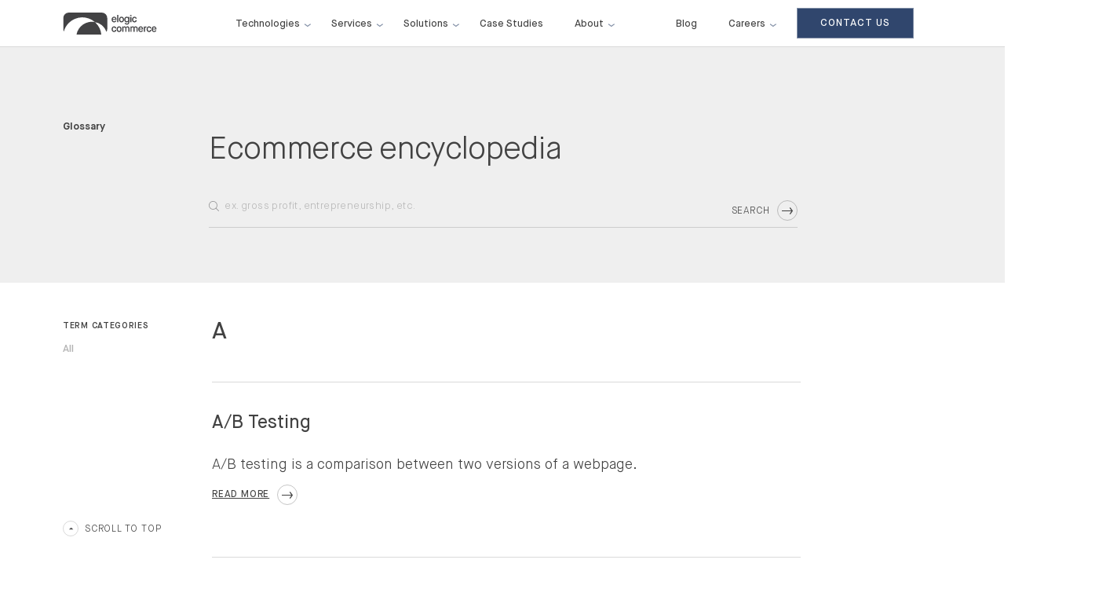

--- FILE ---
content_type: text/html; charset=UTF-8
request_url: https://elogic.co/glossary/
body_size: 36400
content:
<!DOCTYPE html>
<html lang="en-US">

<head>
    <meta name="theme-color" content="#30466d"/>
    <meta name="viewport" content="width=device-width, initial-scale=1, minimum-scale=1"/>
    <meta http-equiv="Content-Type" content="text/html; charset=UTF-8">
    <meta charset="UTF-8">
    <title>Glossary Archive | Elogic</title>
    
	
	
	<meta name='robots' content='index, follow, max-image-preview:large, max-snippet:-1, max-video-preview:-1' />
<link rel="preload" href="https://elogic.co/wp-content/plugins/rate-my-post/public/css/fonts/ratemypost.ttf" type="font/ttf" as="font" crossorigin="anonymous">
	<!-- This site is optimized with the Yoast SEO plugin v26.6 - https://yoast.com/wordpress/plugins/seo/ -->
	<meta name="description" content="Explore essential eCommerce terms and definitions to understand platforms, technologies, and processes that drive modern online businesses." />
	<link rel="canonical" href="https://elogic.co/glossary/" />
	<link rel="next" href="https://elogic.co/glossary/page/2/" />
	<meta property="og:locale" content="en_US" />
	<meta property="og:type" content="website" />
	<meta property="og:title" content="Glossary Archive | Elogic" />
	<meta property="og:description" content="Explore essential eCommerce terms and definitions to understand platforms, technologies, and processes that drive modern online businesses." />
	<meta property="og:url" content="https://elogic.co/glossary/" />
	<meta property="og:site_name" content="Elogic" />
	<meta property="og:image" content="https://elogic.co/wp-content/uploads/2019/10/Post-6.webp" />
	<meta property="og:image:width" content="1200" />
	<meta property="og:image:height" content="627" />
	<meta property="og:image:type" content="image/webp" />
	<meta name="twitter:card" content="summary_large_image" />
	<script type="application/ld+json" class="yoast-schema-graph">{"@context":"https://schema.org","@graph":[{"@type":"CollectionPage","@id":"https://elogic.co/glossary/","url":"https://elogic.co/glossary/","name":"Glossary Archive | Elogic","isPartOf":{"@id":"https://elogic.co/#website"},"description":"Explore essential eCommerce terms and definitions to understand platforms, technologies, and processes that drive modern online businesses.","breadcrumb":{"@id":"https://elogic.co/glossary/#breadcrumb"},"inLanguage":"en-US"},{"@type":"BreadcrumbList","@id":"https://elogic.co/glossary/#breadcrumb","itemListElement":[{"@type":"ListItem","position":1,"name":"Home","item":"https://elogic.co/"},{"@type":"ListItem","position":2,"name":"Glossary"}]},{"@type":"WebSite","@id":"https://elogic.co/#website","url":"https://elogic.co/","name":"Elogic","description":"Ecommerce Development Company","publisher":{"@id":"https://elogic.co/#organization"},"potentialAction":[{"@type":"SearchAction","target":{"@type":"EntryPoint","urlTemplate":"https://elogic.co/?s={search_term_string}"},"query-input":{"@type":"PropertyValueSpecification","valueRequired":true,"valueName":"search_term_string"}}],"inLanguage":"en-US"},{"@type":"Organization","@id":"https://elogic.co/#organization","name":"Elogic Commerce","url":"https://elogic.co/","logo":{"@type":"ImageObject","inLanguage":"en-US","@id":"https://elogic.co/#/schema/logo/image/","url":"https://elogic.co/wp-content/uploads/2023/05/new-logo-1.webp","contentUrl":"https://elogic.co/wp-content/uploads/2023/05/new-logo-1.webp","width":800,"height":225,"caption":"Elogic Commerce"},"image":{"@id":"https://elogic.co/#/schema/logo/image/"},"sameAs":["https://www.facebook.com/elogic.commerce/"]}]}</script>
	<!-- / Yoast SEO plugin. -->


<link rel='dns-prefetch' href='//js.hs-scripts.com' />
<link rel="alternate" type="application/rss+xml" title="Elogic &raquo; Glossary Feed" href="https://elogic.co/glossary/feed/" />
<style id='wp-img-auto-sizes-contain-inline-css' type='text/css'>
img:is([sizes=auto i],[sizes^="auto," i]){contain-intrinsic-size:3000px 1500px}
/*# sourceURL=wp-img-auto-sizes-contain-inline-css */
</style>
<link rel='stylesheet' id='wp-block-library-css' href='https://elogic.co/wp-includes/css/dist/block-library/style.min.css?ver=6.9' type='text/css' media='all' />
<style id='global-styles-inline-css' type='text/css'>
:root{--wp--preset--aspect-ratio--square: 1;--wp--preset--aspect-ratio--4-3: 4/3;--wp--preset--aspect-ratio--3-4: 3/4;--wp--preset--aspect-ratio--3-2: 3/2;--wp--preset--aspect-ratio--2-3: 2/3;--wp--preset--aspect-ratio--16-9: 16/9;--wp--preset--aspect-ratio--9-16: 9/16;--wp--preset--color--black: #000000;--wp--preset--color--cyan-bluish-gray: #abb8c3;--wp--preset--color--white: #ffffff;--wp--preset--color--pale-pink: #f78da7;--wp--preset--color--vivid-red: #cf2e2e;--wp--preset--color--luminous-vivid-orange: #ff6900;--wp--preset--color--luminous-vivid-amber: #fcb900;--wp--preset--color--light-green-cyan: #7bdcb5;--wp--preset--color--vivid-green-cyan: #00d084;--wp--preset--color--pale-cyan-blue: #8ed1fc;--wp--preset--color--vivid-cyan-blue: #0693e3;--wp--preset--color--vivid-purple: #9b51e0;--wp--preset--gradient--vivid-cyan-blue-to-vivid-purple: linear-gradient(135deg,rgb(6,147,227) 0%,rgb(155,81,224) 100%);--wp--preset--gradient--light-green-cyan-to-vivid-green-cyan: linear-gradient(135deg,rgb(122,220,180) 0%,rgb(0,208,130) 100%);--wp--preset--gradient--luminous-vivid-amber-to-luminous-vivid-orange: linear-gradient(135deg,rgb(252,185,0) 0%,rgb(255,105,0) 100%);--wp--preset--gradient--luminous-vivid-orange-to-vivid-red: linear-gradient(135deg,rgb(255,105,0) 0%,rgb(207,46,46) 100%);--wp--preset--gradient--very-light-gray-to-cyan-bluish-gray: linear-gradient(135deg,rgb(238,238,238) 0%,rgb(169,184,195) 100%);--wp--preset--gradient--cool-to-warm-spectrum: linear-gradient(135deg,rgb(74,234,220) 0%,rgb(151,120,209) 20%,rgb(207,42,186) 40%,rgb(238,44,130) 60%,rgb(251,105,98) 80%,rgb(254,248,76) 100%);--wp--preset--gradient--blush-light-purple: linear-gradient(135deg,rgb(255,206,236) 0%,rgb(152,150,240) 100%);--wp--preset--gradient--blush-bordeaux: linear-gradient(135deg,rgb(254,205,165) 0%,rgb(254,45,45) 50%,rgb(107,0,62) 100%);--wp--preset--gradient--luminous-dusk: linear-gradient(135deg,rgb(255,203,112) 0%,rgb(199,81,192) 50%,rgb(65,88,208) 100%);--wp--preset--gradient--pale-ocean: linear-gradient(135deg,rgb(255,245,203) 0%,rgb(182,227,212) 50%,rgb(51,167,181) 100%);--wp--preset--gradient--electric-grass: linear-gradient(135deg,rgb(202,248,128) 0%,rgb(113,206,126) 100%);--wp--preset--gradient--midnight: linear-gradient(135deg,rgb(2,3,129) 0%,rgb(40,116,252) 100%);--wp--preset--font-size--small: 13px;--wp--preset--font-size--medium: 20px;--wp--preset--font-size--large: 36px;--wp--preset--font-size--x-large: 42px;--wp--preset--spacing--20: 0.44rem;--wp--preset--spacing--30: 0.67rem;--wp--preset--spacing--40: 1rem;--wp--preset--spacing--50: 1.5rem;--wp--preset--spacing--60: 2.25rem;--wp--preset--spacing--70: 3.38rem;--wp--preset--spacing--80: 5.06rem;--wp--preset--shadow--natural: 6px 6px 9px rgba(0, 0, 0, 0.2);--wp--preset--shadow--deep: 12px 12px 50px rgba(0, 0, 0, 0.4);--wp--preset--shadow--sharp: 6px 6px 0px rgba(0, 0, 0, 0.2);--wp--preset--shadow--outlined: 6px 6px 0px -3px rgb(255, 255, 255), 6px 6px rgb(0, 0, 0);--wp--preset--shadow--crisp: 6px 6px 0px rgb(0, 0, 0);}:where(.is-layout-flex){gap: 0.5em;}:where(.is-layout-grid){gap: 0.5em;}body .is-layout-flex{display: flex;}.is-layout-flex{flex-wrap: wrap;align-items: center;}.is-layout-flex > :is(*, div){margin: 0;}body .is-layout-grid{display: grid;}.is-layout-grid > :is(*, div){margin: 0;}:where(.wp-block-columns.is-layout-flex){gap: 2em;}:where(.wp-block-columns.is-layout-grid){gap: 2em;}:where(.wp-block-post-template.is-layout-flex){gap: 1.25em;}:where(.wp-block-post-template.is-layout-grid){gap: 1.25em;}.has-black-color{color: var(--wp--preset--color--black) !important;}.has-cyan-bluish-gray-color{color: var(--wp--preset--color--cyan-bluish-gray) !important;}.has-white-color{color: var(--wp--preset--color--white) !important;}.has-pale-pink-color{color: var(--wp--preset--color--pale-pink) !important;}.has-vivid-red-color{color: var(--wp--preset--color--vivid-red) !important;}.has-luminous-vivid-orange-color{color: var(--wp--preset--color--luminous-vivid-orange) !important;}.has-luminous-vivid-amber-color{color: var(--wp--preset--color--luminous-vivid-amber) !important;}.has-light-green-cyan-color{color: var(--wp--preset--color--light-green-cyan) !important;}.has-vivid-green-cyan-color{color: var(--wp--preset--color--vivid-green-cyan) !important;}.has-pale-cyan-blue-color{color: var(--wp--preset--color--pale-cyan-blue) !important;}.has-vivid-cyan-blue-color{color: var(--wp--preset--color--vivid-cyan-blue) !important;}.has-vivid-purple-color{color: var(--wp--preset--color--vivid-purple) !important;}.has-black-background-color{background-color: var(--wp--preset--color--black) !important;}.has-cyan-bluish-gray-background-color{background-color: var(--wp--preset--color--cyan-bluish-gray) !important;}.has-white-background-color{background-color: var(--wp--preset--color--white) !important;}.has-pale-pink-background-color{background-color: var(--wp--preset--color--pale-pink) !important;}.has-vivid-red-background-color{background-color: var(--wp--preset--color--vivid-red) !important;}.has-luminous-vivid-orange-background-color{background-color: var(--wp--preset--color--luminous-vivid-orange) !important;}.has-luminous-vivid-amber-background-color{background-color: var(--wp--preset--color--luminous-vivid-amber) !important;}.has-light-green-cyan-background-color{background-color: var(--wp--preset--color--light-green-cyan) !important;}.has-vivid-green-cyan-background-color{background-color: var(--wp--preset--color--vivid-green-cyan) !important;}.has-pale-cyan-blue-background-color{background-color: var(--wp--preset--color--pale-cyan-blue) !important;}.has-vivid-cyan-blue-background-color{background-color: var(--wp--preset--color--vivid-cyan-blue) !important;}.has-vivid-purple-background-color{background-color: var(--wp--preset--color--vivid-purple) !important;}.has-black-border-color{border-color: var(--wp--preset--color--black) !important;}.has-cyan-bluish-gray-border-color{border-color: var(--wp--preset--color--cyan-bluish-gray) !important;}.has-white-border-color{border-color: var(--wp--preset--color--white) !important;}.has-pale-pink-border-color{border-color: var(--wp--preset--color--pale-pink) !important;}.has-vivid-red-border-color{border-color: var(--wp--preset--color--vivid-red) !important;}.has-luminous-vivid-orange-border-color{border-color: var(--wp--preset--color--luminous-vivid-orange) !important;}.has-luminous-vivid-amber-border-color{border-color: var(--wp--preset--color--luminous-vivid-amber) !important;}.has-light-green-cyan-border-color{border-color: var(--wp--preset--color--light-green-cyan) !important;}.has-vivid-green-cyan-border-color{border-color: var(--wp--preset--color--vivid-green-cyan) !important;}.has-pale-cyan-blue-border-color{border-color: var(--wp--preset--color--pale-cyan-blue) !important;}.has-vivid-cyan-blue-border-color{border-color: var(--wp--preset--color--vivid-cyan-blue) !important;}.has-vivid-purple-border-color{border-color: var(--wp--preset--color--vivid-purple) !important;}.has-vivid-cyan-blue-to-vivid-purple-gradient-background{background: var(--wp--preset--gradient--vivid-cyan-blue-to-vivid-purple) !important;}.has-light-green-cyan-to-vivid-green-cyan-gradient-background{background: var(--wp--preset--gradient--light-green-cyan-to-vivid-green-cyan) !important;}.has-luminous-vivid-amber-to-luminous-vivid-orange-gradient-background{background: var(--wp--preset--gradient--luminous-vivid-amber-to-luminous-vivid-orange) !important;}.has-luminous-vivid-orange-to-vivid-red-gradient-background{background: var(--wp--preset--gradient--luminous-vivid-orange-to-vivid-red) !important;}.has-very-light-gray-to-cyan-bluish-gray-gradient-background{background: var(--wp--preset--gradient--very-light-gray-to-cyan-bluish-gray) !important;}.has-cool-to-warm-spectrum-gradient-background{background: var(--wp--preset--gradient--cool-to-warm-spectrum) !important;}.has-blush-light-purple-gradient-background{background: var(--wp--preset--gradient--blush-light-purple) !important;}.has-blush-bordeaux-gradient-background{background: var(--wp--preset--gradient--blush-bordeaux) !important;}.has-luminous-dusk-gradient-background{background: var(--wp--preset--gradient--luminous-dusk) !important;}.has-pale-ocean-gradient-background{background: var(--wp--preset--gradient--pale-ocean) !important;}.has-electric-grass-gradient-background{background: var(--wp--preset--gradient--electric-grass) !important;}.has-midnight-gradient-background{background: var(--wp--preset--gradient--midnight) !important;}.has-small-font-size{font-size: var(--wp--preset--font-size--small) !important;}.has-medium-font-size{font-size: var(--wp--preset--font-size--medium) !important;}.has-large-font-size{font-size: var(--wp--preset--font-size--large) !important;}.has-x-large-font-size{font-size: var(--wp--preset--font-size--x-large) !important;}
/*# sourceURL=global-styles-inline-css */
</style>

<style id='classic-theme-styles-inline-css' type='text/css'>
/*! This file is auto-generated */
.wp-block-button__link{color:#fff;background-color:#32373c;border-radius:9999px;box-shadow:none;text-decoration:none;padding:calc(.667em + 2px) calc(1.333em + 2px);font-size:1.125em}.wp-block-file__button{background:#32373c;color:#fff;text-decoration:none}
/*# sourceURL=/wp-includes/css/classic-themes.min.css */
</style>
<link rel='stylesheet' id='rate-my-post-css' href='https://elogic.co/wp-content/plugins/rate-my-post/public/css/rate-my-post.min.css?ver=4.4.4' type='text/css' media='all' />
<link rel='stylesheet' id='mpp_gutenberg-css' href='https://elogic.co/wp-content/plugins/metronet-profile-picture/dist/blocks.style.build.css?ver=2.6.3' type='text/css' media='all' />
<link rel='stylesheet' id='contact-form-7-css' href='https://elogic.co/wp-content/plugins/contact-form-7/includes/css/styles.css?ver=6.1.4' type='text/css' media='all' />
<link rel='stylesheet' id='wpg-main-style-css' href='https://elogic.co/wp-content/plugins/wp_glossary/assets/css/style.css?ver=6.9' type='text/css' media='all' />
<link rel='stylesheet' id='wpg-tooltipster-style-css' href='https://elogic.co/wp-content/plugins/wp_glossary/assets/css/tooltipster/tooltipster.css?ver=6.9' type='text/css' media='all' />
<link rel='stylesheet' id='wpg-tooltipster-noir-style-css' href='https://elogic.co/wp-content/plugins/wp_glossary/assets/css/tooltipster/themes/tooltipster-noir.css?ver=6.9' type='text/css' media='all' />
<link rel='stylesheet' id='main-css' href='https://elogic.co/wp-content/themes/elogic/resources/sass-css/main.css?ver=2.0.0' type='text/css' media='all' />
<link rel='stylesheet' id='helper-css-css' href='https://elogic.co/wp-content/themes/elogic/resources/css/helper.css?ver=2.0.0' type='text/css' media='all' />
<link rel='stylesheet' id='global-css-css' href='https://elogic.co/wp-content/themes/elogic/resources/sass-css/global-css.css?ver=2.0.0' type='text/css' media='all' />
<link rel='stylesheet' media='print' onload="this.media='all'" id='global-page-css-css' href='https://elogic.co/wp-content/themes/elogic/resources/sass-css/global-page.css?ver=2.0.0' type='text/css' media='all' />
<link rel='stylesheet' media='print' onload="this.media='all'" id='global-css' href='https://elogic.co/wp-content/themes/elogic/resources/sass-css/global.css?ver=2.0.0' type='text/css' media='all' />
<script type="text/javascript" src="https://elogic.co/wp-includes/js/jquery/jquery.min.js?ver=3.7.1" id="jquery-core-js"></script>
<script type="text/javascript" src="https://elogic.co/wp-includes/js/jquery/jquery-migrate.min.js?ver=3.4.1" id="jquery-migrate-js"></script>
<script type="text/javascript" src="https://elogic.co/wp-content/plugins/wp_glossary/assets/js/mixitup.min.js?ver=6.9" id="wpg-mixitup-script-js"></script>
<script type="text/javascript" src="https://elogic.co/wp-content/plugins/wp_glossary/assets/js/jquery.tooltipster.min.js?ver=6.9" id="wpg-tooltipster-script-js"></script>
<script type="text/javascript" id="wpg-main-script-js-extra">
/* <![CDATA[ */
var wpg = {"animation":"1","is_tooltip":"1","tooltip_theme":"noir","tooltip_animation":"fade","tooltip_position":"top","tooltip_is_arrow":"","tooltip_min_width":"250","tooltip_max_width":"300","tooltip_speed":"350","tooltip_delay":"200","tooltip_is_touch_devices":"1"};
//# sourceURL=wpg-main-script-js-extra
/* ]]> */
</script>
<script type="text/javascript" src="https://elogic.co/wp-content/plugins/wp_glossary/assets/js/scripts.js?ver=6.9" id="wpg-main-script-js"></script>
<link rel="https://api.w.org/" href="https://elogic.co/wp-json/" /><link rel="EditURI" type="application/rsd+xml" title="RSD" href="https://elogic.co/xmlrpc.php?rsd" />
<meta name="generator" content="WordPress 6.9" />
			<!-- DO NOT COPY THIS SNIPPET! Start of Page Analytics Tracking for HubSpot WordPress plugin v11.3.33-->
			<script class="hsq-set-content-id" data-content-id="listing-page">
				var _hsq = _hsq || [];
				_hsq.push(["setContentType", "listing-page"]);
			</script>
			<!-- DO NOT COPY THIS SNIPPET! End of Page Analytics Tracking for HubSpot WordPress plugin -->
			<style type="text/css">
				.wpg-list-filter a {
					;
					font-size:12px;
				}
			
				.wpg-list-block h3 {
					background-color:#f4f4f4;
					color:#777777;
					font-size:24px;
				}
			
				.wpg-list-item a {
					;
					font-size:12px;
				}
			
				.tooltipster-base {
					background-color:#f9f9f9;
					border-color:#efefef;
				}
			
				.tooltipster-base .wpg-tooltip-title {
					color:#424242;
				}
			
				.tooltipster-base .wpg-tooltip-content, .tooltipster-base .wpg-tooltip-content p {
					color:#000000;
				}
			
				.tooltipster-base a {
					color:#424242;
				}
			</style><link rel="preload" href="/wp-content/themes/elogic/resources/fonts/MaisonNeue-Book.woff2" as="font" type="font/woff2" crossorigin>
<link rel="preload" href="/wp-content/themes/elogic/resources/fonts/MaisonNeue-Bold.woff2" as="font" type="font/woff2" crossorigin>
<link rel="preload" href="/wp-content/themes/elogic/resources/fonts/MaisonNeue-Medium.woff2" as="font" type="font/woff2" crossorigin>
<script type="application/ld+json" class="elogic-main-schema">{"@context":"https://schema.org","@type":"Organization","@id":"https://elogic.co/#organization","name":"Elogic Commerce","legalName":"Elogicus OÜ","url":"https://elogic.co","logo":{"@type":"ImageObject","url":"https://elogic.co/wp-content/uploads/2025/10/logo.webp","width":300,"height":300},"image":"https://elogic.co/wp-content/uploads/2025/10/logo.webp","priceRange":"$$$","description":"Elogic Commerce is a commerce-first B2B and B2C ecommerce consultancy and delivery partner (HQ: Estonia, EU; global delivery). Since 2009, we’ve delivered 500+ ecommerce launches with a team of 200+ specialists and a verified customer NPS of 70, including experience with Fortune 500 companies. We are official platform partners for Adobe Commerce (Magento), Salesforce Commerce Cloud (SFCC), Shopify Plus, BigCommerce, commercetools, and Hyvä themes, and work with certified teams across these platforms. Our services include migration and replatforming, B2B commerce (customer-specific catalogs and pricing, RFQ/quotes, PunchOut/EDI, self-service portals), composable and headless architectures, and enterprise integrations (SAP, Microsoft Dynamics 365, NetSuite, Salesforce; PIM: inriver, Akeneo, Pimcore). Delivery is outcome-led and supported by certified specialists and PMP-certified project management.","foundingDate":"2009","founder":{"@type":"Person","name":"Paul Okhrem"},"contactPoint":[{"@type":"ContactPoint","contactType":"sales USA","areaServed":"US","availableLanguage":["en"],"telephone":"+1 (512) 539-0265","email":"office@elogic.co","url":"https://elogic.co/contacts/"},{"@type":"ContactPoint","contactType":"sales EU","areaServed":"EU","availableLanguage":["en"],"telephone":"+46 8 519 71 312","email":"office@elogic.co","url":"https://elogic.co/contacts/"}],"telephone":"+1 (512) 539-0265","email":"office@elogic.co","address":{"@type":"PostalAddress","streetAddress":"Tuukri tn 19-315","addressLocality":"Tallinn","addressRegion":"Harjumaa","postalCode":"10152","addressCountry":"EE"},"sameAs":["https://www.facebook.com/elogic.commerce/","https://www.instagram.com/elogic.commerce/","https://www.linkedin.com/company/elogic-commerce/"],"award":["Clutch Top Ecommerce Developers","Top Magento Developers by Clutch ","Clutch Global / Regional Leaders","Magento Community Engineering Award (Magento Imagine 2019)","Top Ecommerce Development Company by GoodFirms"]}</script><script type="application/ld+json" class="elogic-website-schema">{"@context":"https://schema.org","@type":"WebSite","url":"https://elogic.co","name":"Elogic","potentialAction":{"@type":"SearchAction","target":"https://elogic.co/?s={search_term_string}","query-input":"required name=search_term_string"}}</script><script type="application/ld+json" class="elogic-webpage-schema">{"@context":"https://schema.org","@type":"WebPage","@id":"https://elogic.co/glossary/a-b-testing/#webpage","url":"https://elogic.co/glossary/a-b-testing/","name":"A/B Testing","description":"A/B Testing is a method of comparing two components and selecting the best one.","isPartOf":{"@type":"WebSite","@id":"https://elogic.co/#webpage"}}</script><script type="application/ld+json" class="elogic-breadcrumbs-schema">{"@context":"https://schema.org","@type":"BreadcrumbList","@id":"https://elogic.co/glossary/a-b-testing/#breadcrumb","itemListElement":[{"@type":"ListItem","position":1,"name":"Elogic","item":{"@type":"WebPage","@id":"https://elogic.co"}},{"@type":"ListItem","position":2,"name":"A/B Testing","item":{"@type":"WebPage","@id":"https://elogic.co/glossary/a-b-testing/"}}]}</script><script id='nitro-telemetry-meta' nitro-exclude>window.NPTelemetryMetadata={missReason: (!window.NITROPACK_STATE ? 'page type not allowed (archive)' : 'hit'),pageType: 'archive',isEligibleForOptimization: false,}</script><script id='nitro-generic' nitro-exclude>(()=>{window.NitroPack=window.NitroPack||{coreVersion:"na",isCounted:!1};let e=document.createElement("script");if(e.src="https://nitroscripts.com/mAPkqokVpTrmAtoawHbGRdGNnCYBNdZh",e.async=!0,e.id="nitro-script",document.head.appendChild(e),!window.NitroPack.isCounted){window.NitroPack.isCounted=!0;let t=()=>{navigator.sendBeacon("https://to.getnitropack.com/p",JSON.stringify({siteId:"mAPkqokVpTrmAtoawHbGRdGNnCYBNdZh",url:window.location.href,isOptimized:!!window.IS_NITROPACK,coreVersion:"na",missReason:window.NPTelemetryMetadata?.missReason||"",pageType:window.NPTelemetryMetadata?.pageType||"",isEligibleForOptimization:!!window.NPTelemetryMetadata?.isEligibleForOptimization}))};(()=>{let e=()=>new Promise(e=>{"complete"===document.readyState?e():window.addEventListener("load",e)}),i=()=>new Promise(e=>{document.prerendering?document.addEventListener("prerenderingchange",e,{once:!0}):e()}),a=async()=>{await i(),await e(),t()};a()})(),window.addEventListener("pageshow",e=>{if(e.persisted){let i=document.prerendering||self.performance?.getEntriesByType?.("navigation")[0]?.activationStart>0;"visible"!==document.visibilityState||i||t()}})}})();</script><link rel="icon" href="https://elogic.co/wp-content/uploads/2019/07/cropped-favicon-96x96-1-48x48.webp" sizes="32x32" />
<link rel="icon" href="https://elogic.co/wp-content/uploads/2019/07/cropped-favicon-96x96-1-292x292.webp" sizes="192x192" />
<link rel="apple-touch-icon" href="https://elogic.co/wp-content/uploads/2019/07/cropped-favicon-96x96-1-292x292.webp" />
<meta name="msapplication-TileImage" content="https://elogic.co/wp-content/uploads/2019/07/cropped-favicon-96x96-1-292x292.webp" />
		<style type="text/css" id="wp-custom-css">
			/*#wpadminbar {
	top:60px;
}*/

.section-about .section-hero-image {
	max-height: 100%;
}

body .btn_to_top {
	bottom: 100px;
}
.grecaptcha-badge,.cookies-popup {
	display:none!important;
}

/* Fixes */

.section-awwards-items-box-icon img {
	width: auto;
  height: 100px;
}

/*Services block */

.tab-content ul.sp-col-2 {
    display: flex;
    flex-wrap: wrap;
	justify-content: space-between;
}

.tab-content ul.sp-col-2 li {
    width: 45%;
}

.sp-horizontal .tabs-menu .tabs-menu__item {
	justify-content:center;
}

@media screen and (max-width: 991.98px) {
	.tab-content ul.sp-col-2 li {
    width: 100%;
}
	
	.tabs-menu .tabs-menu__item {
	justify-content: space-between;
}
}

/*end Services block */

/*Contact page form*/
.btn-arrow-right:after {
	left:initial;
	border: none;
}

/*Temporary fix */
.careers-form-item p {
	display: block;
}

.get-in-touch-gblock p br {
  display: none;
}

/*temp*/

.site-footer.site-footer-desktop .footer-contact-list .whats_footer_wrapper {
	display: none;
}

.postid-59234 .courses_why_item.small {
	grid-column: 6 span;
}

@media screen and (max-width: 1000px) {
	.postid-59234 .courses_why_item.small {
	grid-column: 12 span;
}
}

@media screen and (max-width: 768px) {
	.wrapper {
		overflow: hidden;
	}
}

.service-template-service-hire-m-dev-new .section-meet-expert .btn-down_wr2 {
	display: none;
}

.anchors .anchors-title {
	font-size: 40px
}

.anchors .anchors-descr {
		font-weight: 300;
    font-size: 19px;
    line-height: 173%;
}

@media screen and (max-width: 768px) {
	.anchors .anchors-title {
		font-size: 32px
	}
}


		</style>
		
			<script src="https://cdn.trackjs.com/agent/v3/latest/t.js"></script>
<script>
  window.TrackJS && TrackJS.install({ 
    token: "02463c01755f4313bf68343ec9f74df4"
    // for more configuration options, see https://docs.trackjs.com
  });
</script>
<!-- Google Tag Manager -->
        <script async>
(function (w, d, s, l, i) {
                    w[l] = w[l] || [];
                    w[l].push({
                        'gtm.start':
                            new Date().getTime(), event: 'gtm.js'
                    });
                    var f = d.getElementsByTagName(s)[0],
                        j = d.createElement(s), dl = l != 'dataLayer' ? '&l=' + l : '';
                    j.async = true;
                    j.src =
                        'https://www.googletagmanager.com/gtm.js?id=' + i + dl;
                    f.parentNode.insertBefore(j, f);
                })(window, document, 'script', 'dataLayer', 'GTM-NSPZ4RM');

        </script>
	
    <link rel="preload" href="https://elogic.co/wp-content/plugins/rate-my-post/public/css/fonts/ratemypost.woff?9e18pt" as="font" type="font/woff" crossorigin="anonymous">
    <link rel="preload" href="https://cdnjs.cloudflare.com/ajax/libs/font-awesome/5.1.0/webfonts/fa-brands-400.woff" as="font" type="font/woff" crossorigin="anonymous">

</head>
<body class="archive post-type-archive post-type-archive-glossary wp-theme-elogic page-main" >

    <!-- Start Google Tag Manager -->
    <noscript>
        <iframe src="https://www.googletagmanager.com/ns.html?id=GTM-NSPZ4RM" height="0" width="0" style="display:none;visibility:hidden"></iframe>
    </noscript>
    <!-- End Google Tag Manager -->

	
    
    <header class="new_home section-standard header header_pad">
        <div class="container">
            <div class="logo">
                <a href="https://elogic.co" class="logo-link">
                    <span class="logo-black">
                        <img class="logo-icon"
                             width="120"
                             height="28"
                             title="Elogic Commerce"
                             src="https://elogic.co/wp-content/themes/elogic/resources/images/svg/header-logo2.svg"
                             alt="header-logo"
                        />
                    </span>
                </a>
            </div>

            <div class="header__nav">
                                    <div class="butt-standard filled">
                        <a href="https://elogic.co/contacts/" target="">
                            Contact us                        </a>
                    </div>
                                                    <div class="top-menu">
                        <div class="menu-header-menu-container"><ul id="menu-header-menu" class="menu"><li id="menu-item-169232" class="megamenu-item megamenu-item-1 menu-item menu-item-type-custom menu-item-object-custom menu-item-169232"><a href="#"><span class="top-menu__name">Technologies</span><span class="top-menu__count" aria-hidden="true"></span></a></li>
<li id="menu-item-167560" class="megamenu-item megamenu-item-2 menu-item menu-item-type-custom menu-item-object-custom menu-item-167560"><a href="#"><span class="top-menu__name">Services</span><span class="top-menu__count" aria-hidden="true"></span></a></li>
<li id="menu-item-167561" class="megamenu-item megamenu-item-3 menu-item menu-item-type-custom menu-item-object-custom menu-item-167561"><a href="#"><span class="top-menu__name">Solutions</span><span class="top-menu__count" aria-hidden="true"></span></a></li>
<li id="menu-item-53184" class="top-menu__projects menu-item menu-item-type-post_type menu-item-object-page menu-item-53184"><a href="https://elogic.co/projects/"><span class="top-menu__name">Case Studies</span><span class="top-menu__count" aria-hidden="true"></span></a></li>
<li id="menu-item-32212" class="head-about_arrow menu-item menu-item-type-post_type menu-item-object-page menu-item-has-children menu-item-32212"><a href="https://elogic.co/about-us/"><span class="top-menu__name">About</span><span class="top-menu__count" aria-hidden="true"></span></a>
<ul class="sub-menu">
	<li id="menu-item-71222" class="menu-item menu-item-type-post_type menu-item-object-page menu-item-71222"><a href="https://elogic.co/about-us/"><span class="top-menu__name">About us</span><span class="top-menu__count" aria-hidden="true"></span></a></li>
	<li id="menu-item-32201" class="menu-item menu-item-type-post_type menu-item-object-page menu-item-32201"><a href="https://elogic.co/partners/"><span class="top-menu__name">Our Certified Partners</span><span class="top-menu__count" aria-hidden="true"></span></a></li>
	<li id="menu-item-50729" class="menu-item menu-item-type-post_type menu-item-object-service menu-item-50729"><a href="https://elogic.co/services/ecommerce-website-development-new-york/"><span class="top-menu__name">Elogic New York</span><span class="top-menu__count" aria-hidden="true"></span></a></li>
	<li id="menu-item-136168" class="menu-item menu-item-type-post_type menu-item-object-page menu-item-136168"><a href="https://elogic.co/referral-partners/"><span class="top-menu__name">Client Referral Program</span><span class="top-menu__count" aria-hidden="true"></span></a></li>
</ul>
</li>
<li id="menu-item-33038" class="top-menu__blog menu-item menu-item-type-post_type menu-item-object-page menu-item-33038"><a href="https://elogic.co/blog/"><span class="top-menu__name">Blog</span><span class="top-menu__count" aria-hidden="true"></span></a></li>
<li id="menu-item-73084" class="menu-item menu-item-type-post_type menu-item-object-page menu-item-has-children menu-item-73084"><a href="https://elogic.co/careers/"><span class="top-menu__name">Careers</span><span class="top-menu__count" aria-hidden="true"></span></a>
<ul class="sub-menu">
	<li id="menu-item-371577" class="menu-item menu-item-type-post_type menu-item-object-page menu-item-371577"><a href="https://elogic.co/courses/"><span class="top-menu__name">Courses</span><span class="top-menu__count" aria-hidden="true"></span></a></li>
</ul>
</li>
</ul></div>                    </div>
                            </div>

            <a class="mob-btn mob-btn-menu"></a>

	            <div class="megamenu">
                    <div class="megamenu-wrapper megamenu-wrapper-1">
                <ul class="megamenu-tabs">
                                            <li class="tabitem">
                            Adobe Commerce (Magento)                        </li>
                                            <li class="tabitem">
                            Shopify Plus                        </li>
                                            <li class="tabitem">
                            Bigcommerce                        </li>
                                            <li class="tabitem">
                            Salesforce                        </li>
                                            <li class="tabitem">
                            SAP                        </li>
                                            <li class="tabitem">
                            Commercetools                        </li>
                                    </ul>
                <div class="megamenu-tabs-content">
                                            <ul class="megamenu-columns tabcontent">
                                                            <li class="tabcontent-item">
                                    <h3 class="tabcontent-item-heading">Development</h3>
                                    <ul class="tabcontent-item-list">
                                                                                <li class="tabcontent-item-link">
                                            <a href="https://elogic.co/services/adobe-commerce-development/">
                                                Adobe Commerce Development                                            </a>
                                        </li>
                                                                                <li class="tabcontent-item-link">
                                            <a href="https://elogic.co/services/custom-magento-development-services/">
                                                Custom Magento Development                                            </a>
                                        </li>
                                                                                <li class="tabcontent-item-link">
                                            <a href="https://elogic.co/services/magento-b2b-development-agency/">
                                                Adobe Commerce B2B Development                                            </a>
                                        </li>
                                                                                <li class="tabcontent-item-link">
                                            <a href="https://elogic.co/services/hyva-themes-development/">
                                                Hyva Theme Development                                            </a>
                                        </li>
                                                                                <li class="tabcontent-item-link">
                                            <a href="https://elogic.co/services/magento-pwa-development/">
                                                Magento PWA Development                                            </a>
                                        </li>
                                                                                <li class="tabcontent-item-link">
                                            <a href="https://elogic.co/services/magento-custom-extension-development/">
                                                Magento 2 Extension Development                                            </a>
                                        </li>
                                                                                                                    </ul>
                                </li>
                                                            <li class="tabcontent-item">
                                    <h3 class="tabcontent-item-heading">Migration</h3>
                                    <ul class="tabcontent-item-list">
                                                                                <li class="tabcontent-item-link">
                                            <a href="https://elogic.co/services/magento-2-migration/">
                                                Magento 2 Migration                                            </a>
                                        </li>
                                                                                <li class="tabcontent-item-link">
                                            <a href="https://elogic.co/services/adobe-commerce-shopify-plus-migration/">
                                                Shopify Plus Migration                                            </a>
                                        </li>
                                                                                <li class="tabcontent-item-link">
                                            <a href="https://elogic.co/services/adobe-commerce-bigcommerce-migration/">
                                                BigCommerce Migration                                            </a>
                                        </li>
                                                                                                                    </ul>
                                </li>
                                                            <li class="tabcontent-item">
                                    <h3 class="tabcontent-item-heading">Extensions & Integration</h3>
                                    <ul class="tabcontent-item-list">
                                                                                <li class="tabcontent-item-link">
                                            <a href="https://elogic.co/services/systems-integration/">
                                                Magento Integration                                            </a>
                                        </li>
                                                                                <li class="tabcontent-item-link">
                                            <a href="https://elogic.co/integrations/#erp">
                                                ERP Integration                                            </a>
                                        </li>
                                                                                <li class="tabcontent-item-link">
                                            <a href="https://elogic.co/integrations/#crm">
                                                CRM Integration                                            </a>
                                        </li>
                                                                                <li class="tabcontent-item-link">
                                            <a href="https://elogic.co/integrations/#accountingsoftware">
                                                Accounting Integration                                            </a>
                                        </li>
                                                                                <li class="tabcontent-item-link">
                                            <a href="https://elogic.co/integrations/#marketingautomation">
                                                Marketing Automation                                            </a>
                                        </li>
                                                                                <li class="tabcontent-item-link">
                                            <a href="https://elogic.co/integrations/#payment">
                                                Payment Integration                                            </a>
                                        </li>
                                                                                <li class="tabcontent-item-link">
                                            <a href="https://elogic.co/integrations/#shipping">
                                                Shipping Integration                                            </a>
                                        </li>
                                                                                <li class="tabcontent-item-link">
                                            <a href="https://elogic.co/integrations/#pim">
                                                PIM Integration                                            </a>
                                        </li>
                                                                                <li class="tabcontent-item-link">
                                            <a href="https://elogic.co/integrations/#inventory">
                                                Inventory Management                                            </a>
                                        </li>
                                                                                <li class="tabcontent-item-link">
                                            <a href="https://elogic.co/integrations/#pos">
                                                POS Integration                                            </a>
                                        </li>
                                                                                                                    </ul>
                                </li>
                                                            <li class="tabcontent-item">
                                    <h3 class="tabcontent-item-heading">Support & Optimization</h3>
                                    <ul class="tabcontent-item-list">
                                                                                <li class="tabcontent-item-link">
                                            <a href="https://elogic.co/services/magento-support/">
                                                Magento Support and Maintenance                                            </a>
                                        </li>
                                                                                <li class="tabcontent-item-link">
                                            <a href="https://elogic.co/services/magento-consulting/">
                                                Magento Consulting                                            </a>
                                        </li>
                                                                                <li class="tabcontent-item-link">
                                            <a href="https://elogic.co/services/magento-outsourcing-services/">
                                                Magento Outsourcing                                            </a>
                                        </li>
                                                                                <li class="tabcontent-item-link">
                                            <a href="https://elogic.co/services/hire-magento-developers/">
                                                Hire Adobe Commerce Developers                                            </a>
                                        </li>
                                                                                <li class="tabcontent-item-link">
                                            <a href="https://elogic.co/services/magento-performance-optimization/">
                                                Magento Optimization                                            </a>
                                        </li>
                                                                                <li class="tabcontent-item-link">
                                            <a href="https://elogic.co/services/magento-store-audit/">
                                                Magento Code Audit                                            </a>
                                        </li>
                                                                                                                    </ul>
                                </li>
                                                    </ul>
                                            <ul class="megamenu-columns tabcontent">
                                                            <li class="tabcontent-item">
                                    <h3 class="tabcontent-item-heading">Development</h3>
                                    <ul class="tabcontent-item-list">
                                                                                <li class="tabcontent-item-link">
                                            <a href="https://elogic.co/services/shopify-plus-development-company/">
                                                Shopify Plus Development                                            </a>
                                        </li>
                                                                                <li class="tabcontent-item-link">
                                            <a href="https://elogic.co/services/shopify-theme-development-services/">
                                                Shopify Plus Theme Development                                            </a>
                                        </li>
                                                                                                                    </ul>
                                </li>
                                                            <li class="tabcontent-item">
                                    <h3 class="tabcontent-item-heading">Migration</h3>
                                    <ul class="tabcontent-item-list">
                                                                                <li class="tabcontent-item-link">
                                            <a href="https://elogic.co/services/shopify-adobe-commerce-migration/">
                                                Adobe Commerce Transfer                                            </a>
                                        </li>
                                                                                <li class="tabcontent-item-link">
                                            <a href="https://elogic.co/services/shopify-bigcommerce-migration/">
                                                BigCommerce Migration                                            </a>
                                        </li>
                                                                                <li class="tabcontent-item-link">
                                            <a href="https://elogic.co/services/shopify-commercetools-migration/">
                                                Commercetools Migration                                            </a>
                                        </li>
                                                                                                                    </ul>
                                </li>
                                                            <li class="tabcontent-item">
                                    <h3 class="tabcontent-item-heading">Extensions & Integration</h3>
                                    <ul class="tabcontent-item-list">
                                                                                <li class="tabcontent-item-link">
                                            <a href="https://elogic.co/integrations/#erp">
                                                ERP Integration                                            </a>
                                        </li>
                                                                                <li class="tabcontent-item-link">
                                            <a href="https://elogic.co/integrations/#crm">
                                                CRM Integration                                            </a>
                                        </li>
                                                                                <li class="tabcontent-item-link">
                                            <a href="https://elogic.co/integrations/#accountingsoftware">
                                                Accounting Integration                                            </a>
                                        </li>
                                                                                <li class="tabcontent-item-link">
                                            <a href="https://elogic.co/integrations/#marketingautomation">
                                                Marketing Automation                                            </a>
                                        </li>
                                                                                <li class="tabcontent-item-link">
                                            <a href="https://elogic.co/integrations/#payment">
                                                Payment Integration                                            </a>
                                        </li>
                                                                                <li class="tabcontent-item-link">
                                            <a href="https://elogic.co/integrations/#shipping">
                                                Shipping Integration                                            </a>
                                        </li>
                                                                                <li class="tabcontent-item-link">
                                            <a href="https://elogic.co/integrations/#pim">
                                                PIM Integration                                            </a>
                                        </li>
                                                                                <li class="tabcontent-item-link">
                                            <a href="https://elogic.co/integrations/#inventory">
                                                Inventory Management                                            </a>
                                        </li>
                                                                                <li class="tabcontent-item-link">
                                            <a href="https://elogic.co/integrations/#pos">
                                                POS Integration                                            </a>
                                        </li>
                                                                                                                    </ul>
                                </li>
                                                            <li class="tabcontent-item">
                                    <h3 class="tabcontent-item-heading">Support & Outsourcing</h3>
                                    <ul class="tabcontent-item-list">
                                                                                <li class="tabcontent-item-link">
                                            <a href="https://elogic.co/services/hire-shopify-plus-developer/">
                                                Hire Shopify Plus Developers                                            </a>
                                        </li>
                                                                                                                    </ul>
                                </li>
                                                    </ul>
                                            <ul class="megamenu-columns tabcontent">
                                                            <li class="tabcontent-item">
                                    <h3 class="tabcontent-item-heading">Development</h3>
                                    <ul class="tabcontent-item-list">
                                                                                <li class="tabcontent-item-link">
                                            <a href="https://elogic.co/services/bigcommerce-development-services/">
                                                BigCommerce Development                                            </a>
                                        </li>
                                                                                                                    </ul>
                                </li>
                                                            <li class="tabcontent-item">
                                    <h3 class="tabcontent-item-heading">Migration</h3>
                                    <ul class="tabcontent-item-list">
                                                                                <li class="tabcontent-item-link">
                                            <a href="https://elogic.co/services/bigcommerce-adobe-commerce-migratiion/">
                                                Adobe Commerce Migration                                            </a>
                                        </li>
                                                                                <li class="tabcontent-item-link">
                                            <a href="https://elogic.co/services/shopify-bigcommerce-migration/">
                                                Shopify Plus Migration                                            </a>
                                        </li>
                                                                                <li class="tabcontent-item-link">
                                            <a href="https://elogic.co/services/bigcommerce-salesforce-commerce-cloud-migration/">
                                                Salesforce Migration                                            </a>
                                        </li>
                                                                                <li class="tabcontent-item-link">
                                            <a href="https://elogic.co/services/bigcommerce-commercetools-migration/">
                                                Commercetools Migration                                            </a>
                                        </li>
                                                                                                                    </ul>
                                </li>
                                                            <li class="tabcontent-item">
                                    <h3 class="tabcontent-item-heading">Extensions & Integration</h3>
                                    <ul class="tabcontent-item-list">
                                                                                <li class="tabcontent-item-link">
                                            <a href="https://elogic.co/integrations/#erp">
                                                ERP Integration                                            </a>
                                        </li>
                                                                                <li class="tabcontent-item-link">
                                            <a href="https://elogic.co/integrations/#crm">
                                                CRM Integration                                            </a>
                                        </li>
                                                                                <li class="tabcontent-item-link">
                                            <a href="https://elogic.co/integrations/#accountingsoftware">
                                                Accounting Integration                                            </a>
                                        </li>
                                                                                <li class="tabcontent-item-link">
                                            <a href="https://elogic.co/integrations/#marketingautomation">
                                                Marketing Automation                                            </a>
                                        </li>
                                                                                <li class="tabcontent-item-link">
                                            <a href="https://elogic.co/integrations/#payment">
                                                Payment Integration                                            </a>
                                        </li>
                                                                                <li class="tabcontent-item-link">
                                            <a href="https://elogic.co/integrations/#shipping">
                                                Shipping Integration                                            </a>
                                        </li>
                                                                                <li class="tabcontent-item-link">
                                            <a href="https://elogic.co/integrations/#pim">
                                                PIM Integration                                            </a>
                                        </li>
                                                                                <li class="tabcontent-item-link">
                                            <a href="https://elogic.co/integrations/#inventory">
                                                Inventory Management                                            </a>
                                        </li>
                                                                                <li class="tabcontent-item-link">
                                            <a href="https://elogic.co/integrations/#pos">
                                                POS Integration                                            </a>
                                        </li>
                                                                                                                    </ul>
                                </li>
                                                            <li class="tabcontent-item">
                                    <h3 class="tabcontent-item-heading">Support & Outsourcing</h3>
                                    <ul class="tabcontent-item-list">
                                                                                <li class="tabcontent-item-link">
                                            <a href="https://elogic.co/services/bigcommerce-developer-for-hire/">
                                                Hire BigCommerce Developers                                            </a>
                                        </li>
                                                                                                                    </ul>
                                </li>
                                                    </ul>
                                            <ul class="megamenu-columns tabcontent">
                                                            <li class="tabcontent-item">
                                    <h3 class="tabcontent-item-heading">Support & Outsourcing</h3>
                                    <ul class="tabcontent-item-list">
                                                                                <li class="tabcontent-item-link">
                                            <a href="https://elogic.co/services/salesforce-commerce-cloud-development/">
                                                Salesforce Development                                            </a>
                                        </li>
                                                                                <li class="tabcontent-item-link">
                                            <a href="https://elogic.co/services/salesforce-commerce-cloud-consulting/">
                                                Salesforce Consulting                                            </a>
                                        </li>
                                                                                                                    </ul>
                                </li>
                                                            <li class="tabcontent-item">
                                    <h3 class="tabcontent-item-heading">Migration</h3>
                                    <ul class="tabcontent-item-list">
                                                                                <li class="tabcontent-item-link">
                                            <a href="https://elogic.co/services/bigcommerce-salesforce-commerce-cloud-migration/">
                                                BigCommerce Migration                                            </a>
                                        </li>
                                                                                                                    </ul>
                                </li>
                                                            <li class="tabcontent-item">
                                    <h3 class="tabcontent-item-heading">Extensions & Integration</h3>
                                    <ul class="tabcontent-item-list">
                                                                                <li class="tabcontent-item-link">
                                            <a href="https://elogic.co/integrations/shopify-plus-salesforce-integration">
                                                Shopify Plus Salesforce Integration                                            </a>
                                        </li>
                                                                                <li class="tabcontent-item-link">
                                            <a href="https://elogic.co/integrations/magento-salesforce-integration">
                                                Magento Salesforce Integration                                            </a>
                                        </li>
                                                                                                                    </ul>
                                </li>
                                                            <li class="tabcontent-item">
                                    <h3 class="tabcontent-item-heading">Support & Outsourcing</h3>
                                    <ul class="tabcontent-item-list">
                                                                                <li class="tabcontent-item-link">
                                            <a href="https://elogic.co/contacts/">
                                                Hire Salesforce Developers                                            </a>
                                        </li>
                                                                                                                    </ul>
                                </li>
                                                    </ul>
                                            <ul class="megamenu-columns tabcontent">
                                                            <li class="tabcontent-item">
                                    <h3 class="tabcontent-item-heading">Support & Outsourcing</h3>
                                    <ul class="tabcontent-item-list">
                                                                                <li class="tabcontent-item-link">
                                            <a href="https://elogic.co/services/sap-commerce-cloud/">
                                                SAP Commerce Cloud Solutions                                            </a>
                                        </li>
                                                                                                                    </ul>
                                </li>
                                                            <li class="tabcontent-item">
                                    <h3 class="tabcontent-item-heading">Extensions & Integration</h3>
                                    <ul class="tabcontent-item-list">
                                                                                <li class="tabcontent-item-link">
                                            <a href="https://elogic.co/integrations/bigcommerce-sap-integration">
                                                BigCommerce SAP Integration                                            </a>
                                        </li>
                                                                                <li class="tabcontent-item-link">
                                            <a href="https://elogic.co/integrations/magento-sap-integration">
                                                Magento SAP Integration                                            </a>
                                        </li>
                                                                                <li class="tabcontent-item-link">
                                            <a href="https://elogic.co/integrations/shopify-plus-sap-integration">
                                                Shopify Plus SAP Integration                                            </a>
                                        </li>
                                                                                                                    </ul>
                                </li>
                                                    </ul>
                                            <ul class="megamenu-columns tabcontent">
                                                            <li class="tabcontent-item">
                                    <h3 class="tabcontent-item-heading">Development</h3>
                                    <ul class="tabcontent-item-list">
                                                                                <li class="tabcontent-item-link">
                                            <a href="https://elogic.co/services/commercetools-development-company/">
                                                Commercetools Development                                            </a>
                                        </li>
                                                                                                                    </ul>
                                </li>
                                                            <li class="tabcontent-item">
                                    <h3 class="tabcontent-item-heading">Migration</h3>
                                    <ul class="tabcontent-item-list">
                                                                                <li class="tabcontent-item-link">
                                            <a href="https://elogic.co/services/bigcommerce-commercetools-migration/">
                                                BigCommerce Migration                                            </a>
                                        </li>
                                                                                <li class="tabcontent-item-link">
                                            <a href="https://elogic.co/services/commercetools-adobe-commerce-migration/">
                                                Adobe Commerce Migration                                            </a>
                                        </li>
                                                                                <li class="tabcontent-item-link">
                                            <a href="https://elogic.co/services/shopify-commercetools-migration/">
                                                Shopify Migration                                            </a>
                                        </li>
                                                                                                                    </ul>
                                </li>
                                                    </ul>
                                    </div>
            </div>
                            <div class="megamenu-wrapper megamenu-wrapper-2">
                <ul class="megamenu-tabs">
                                            <li class="tabitem">
                            Development                        </li>
                                            <li class="tabitem">
                            Migration                        </li>
                                            <li class="tabitem">
                            Dedicated Team                        </li>
                                            <li class="tabitem">
                            Integration                        </li>
                                            <li class="tabitem">
                            Optimization                        </li>
                                            <li class="tabitem">
                            Support &amp; Outsourcing                        </li>
                                    </ul>
                <div class="megamenu-tabs-content">
                                            <ul class="megamenu-columns tabcontent">
                                                            <li class="tabcontent-item">
                                    <h3 class="tabcontent-item-heading">Adobe Commerce (Magento)</h3>
                                    <ul class="tabcontent-item-list">
                                                                                <li class="tabcontent-item-link">
                                            <a href="https://elogic.co/services/adobe-commerce-development/">
                                                Adobe Commerce Development                                            </a>
                                        </li>
                                                                                <li class="tabcontent-item-link">
                                            <a href="https://elogic.co/services/custom-magento-development-services/">
                                                Custom Magento Development                                            </a>
                                        </li>
                                                                                <li class="tabcontent-item-link">
                                            <a href="https://elogic.co/services/magento-b2b-development-agency/">
                                                Adobe Commerce B2B Development                                            </a>
                                        </li>
                                                                                <li class="tabcontent-item-link">
                                            <a href="https://elogic.co/services/hyva-themes-development/">
                                                Hyva Theme Development                                            </a>
                                        </li>
                                                                                <li class="tabcontent-item-link">
                                            <a href="https://elogic.co/services/magento-pwa-development/">
                                                Magento PWA Development                                            </a>
                                        </li>
                                                                                <li class="tabcontent-item-link">
                                            <a href="https://elogic.co/services/magento-custom-extension-development/">
                                                Magento 2 Extension Development                                            </a>
                                        </li>
                                                                                                                    </ul>
                                </li>
                                                            <li class="tabcontent-item">
                                    <h3 class="tabcontent-item-heading">Shopify Plus</h3>
                                    <ul class="tabcontent-item-list">
                                                                                <li class="tabcontent-item-link">
                                            <a href="https://elogic.co/services/shopify-plus-development-company/">
                                                Shopify Plus Development                                            </a>
                                        </li>
                                                                                <li class="tabcontent-item-link">
                                            <a href="https://elogic.co/services/shopify-theme-development-services/">
                                                Shopify Plus Theme Development                                            </a>
                                        </li>
                                                                                                                    </ul>
                                </li>
                                                            <li class="tabcontent-item">
                                    <h3 class="tabcontent-item-heading">BigCommerce</h3>
                                    <ul class="tabcontent-item-list">
                                                                                <li class="tabcontent-item-link">
                                            <a href="http://BigCommerce%20Website%20Development">
                                                BigCommerce Website Development                                            </a>
                                        </li>
                                                                                                                    </ul>
                                </li>
                                                            <li class="tabcontent-item">
                                    <h3 class="tabcontent-item-heading">Ecommerce</h3>
                                    <ul class="tabcontent-item-list">
                                                                                <li class="tabcontent-item-link">
                                            <a href="https://elogic.co/services/custom-ecommerce-website-development/">
                                                Ecommerce Development                                            </a>
                                        </li>
                                                                                <li class="tabcontent-item-link">
                                            <a href="https://elogic.co/services/pwa-ecommerce-development/">
                                                PWA Ecommerce Development                                            </a>
                                        </li>
                                                                                <li class="tabcontent-item-link">
                                            <a href="https://elogic.co/services/mobile-commerce-development-services/">
                                                Mobile Commerce Development                                            </a>
                                        </li>
                                                                                <li class="tabcontent-item-link">
                                            <a href="https://elogic.co/services/enterprise-ecommerce-development-service/">
                                                Enterprise Ecommerce Development                                            </a>
                                        </li>
                                                                                <li class="tabcontent-item-link">
                                            <a href="https://elogic.co/services/headless-ecommerce-development/">
                                                Headless Ecommerce Development                                            </a>
                                        </li>
                                                                                                                    </ul>
                                </li>
                                                    </ul>
                                            <ul class="megamenu-columns tabcontent">
                                                            <li class="tabcontent-item">
                                    <h3 class="tabcontent-item-heading">Adobe Commerce (Magento)</h3>
                                    <ul class="tabcontent-item-list">
                                                                                <li class="tabcontent-item-link">
                                            <a href="https://elogic.co/services/magento-2-migration/">
                                                Magento 2 Migration                                            </a>
                                        </li>
                                                                                <li class="tabcontent-item-link">
                                            <a href="https://elogic.co/services/woocommerce-adobe-commerce-migration/">
                                                WooCommerce to Adobe Commerce                                            </a>
                                        </li>
                                                                                <li class="tabcontent-item-link">
                                            <a href="https://elogic.co/services/commercetools-adobe-commerce-migration/">
                                                Commercetools to Adobe Commerce                                            </a>
                                        </li>
                                                                                <li class="tabcontent-item-link">
                                            <a href="https://elogic.co/services/shopify-adobe-commerce-migration/">
                                                Smooth Shopify to Adobe Commerce                                            </a>
                                        </li>
                                                                                <li class="tabcontent-item-link">
                                            <a href="https://elogic.co/services/adobe-commerce-bigcommerce-migration/">
                                                Adobe Commerce to BigCommerce                                            </a>
                                        </li>
                                                                                <li class="tabcontent-item-link">
                                            <a href="https://elogic.co/services/adobe-commerce-shopify-plus-migration/">
                                                Adobe Commerce to Shopify Plus                                            </a>
                                        </li>
                                                                                                                    </ul>
                                </li>
                                                            <li class="tabcontent-item">
                                    <h3 class="tabcontent-item-heading">Shopify Migrations</h3>
                                    <ul class="tabcontent-item-list">
                                                                                <li class="tabcontent-item-link">
                                            <a href="https://elogic.co/services/shopify-commercetools-migration/">
                                                Shopify to Commercetools                                            </a>
                                        </li>
                                                                                <li class="tabcontent-item-link">
                                            <a href="https://elogic.co/services/shopify-bigcommerce-migration/">
                                                Shopify to BigCommerce                                            </a>
                                        </li>
                                                                                <li class="tabcontent-item-link">
                                            <a href="https://elogic.co/services/woocommerce-shopify-plus-migration/">
                                                WooCommerce to Shopify Plus                                            </a>
                                        </li>
                                                                                <li class="tabcontent-item-link">
                                            <a href="https://elogic.co/services/adobe-commerce-shopify-plus-migration/">
                                                Adobe Commerce to Shopify Plus                                            </a>
                                        </li>
                                                                                <li class="tabcontent-item-link">
                                            <a href="https://elogic.co/services/bigcommerce-shopify-plus-migration/">
                                                BigCommerce to Shopify Plus Migration                                            </a>
                                        </li>
                                                                                <li class="tabcontent-item-link">
                                            <a href="https://elogic.co/services/shopify-adobe-commerce-migration/">
                                                Smooth Shopify to Adobe Commerce Transfer                                            </a>
                                        </li>
                                                                                                                    </ul>
                                </li>
                                                            <li class="tabcontent-item">
                                    <h3 class="tabcontent-item-heading">BigCommerce Migrations</h3>
                                    <ul class="tabcontent-item-list">
                                                                                <li class="tabcontent-item-link">
                                            <a href="https://elogic.co/services/adobe-commerce-bigcommerce-migration/">
                                                BigCommerce to Adobe Commerce                                            </a>
                                        </li>
                                                                                <li class="tabcontent-item-link">
                                            <a href="https://elogic.co/services/bigcommerce-shopify-plus-migration/">
                                                BigCommerce to Shopify Plus                                            </a>
                                        </li>
                                                                                <li class="tabcontent-item-link">
                                            <a href="https://elogic.co/services/bigcommerce-commercetools-migration/">
                                                BigCommerce to Commercetools                                            </a>
                                        </li>
                                                                                <li class="tabcontent-item-link">
                                            <a href="https://elogic.co/services/bigcommerce-salesforce-commerce-cloud-migration/">
                                                BigCommerce to Salesforce                                            </a>
                                        </li>
                                                                                <li class="tabcontent-item-link">
                                            <a href="https://elogic.co/services/shopify-bigcommerce-migration/">
                                                Shopify to BigCommerce Migration                                            </a>
                                        </li>
                                                                                <li class="tabcontent-item-link">
                                            <a href="https://elogic.co/services/woocommerce-bigcommerce-migration/">
                                                WooCommerce to BigCommerce Migration                                            </a>
                                        </li>
                                                                                                                    </ul>
                                </li>
                                                            <li class="tabcontent-item">
                                    <h3 class="tabcontent-item-heading">WooCommerce Migrations</h3>
                                    <ul class="tabcontent-item-list">
                                                                                <li class="tabcontent-item-link">
                                            <a href="https://elogic.co/services/woocommerce-adobe-commerce-migration/">
                                                WooCommerce to Adobe Commerce                                            </a>
                                        </li>
                                                                                <li class="tabcontent-item-link">
                                            <a href="https://elogic.co/services/woocommerce-bigcommerce-migration/">
                                                WooCommerce to BigCommerce                                            </a>
                                        </li>
                                                                                <li class="tabcontent-item-link">
                                            <a href="https://elogic.co/services/woocommerce-shopify-plus-migration/">
                                                WooCommerce to Shopify Plus Migration                                            </a>
                                        </li>
                                                                                                                    </ul>
                                </li>
                                                    </ul>
                                            <ul class="megamenu-columns tabcontent">
                                                            <li class="tabcontent-item">
                                    <h3 class="tabcontent-item-heading">Adobe Commerce Development</h3>
                                    <ul class="tabcontent-item-list">
                                                                                <li class="tabcontent-item-link">
                                            <a href="https://elogic.co/services/hire-magento-developers/">
                                                Hire Adobe Commerce Developers                                            </a>
                                        </li>
                                                                                                                    </ul>
                                </li>
                                                            <li class="tabcontent-item">
                                    <h3 class="tabcontent-item-heading">Shopify Plus</h3>
                                    <ul class="tabcontent-item-list">
                                                                                <li class="tabcontent-item-link">
                                            <a href="https://elogic.co/services/hire-shopify-plus-developer/">
                                                Hire Shopify Plus Developers                                            </a>
                                        </li>
                                                                                                                    </ul>
                                </li>
                                                            <li class="tabcontent-item">
                                    <h3 class="tabcontent-item-heading">Ecommerce</h3>
                                    <ul class="tabcontent-item-list">
                                                                                <li class="tabcontent-item-link">
                                            <a href="https://elogic.co/services/ecommerce-developers-for-hire/">
                                                Hire Ecommerce Developers                                            </a>
                                        </li>
                                                                                                                    </ul>
                                </li>
                                                            <li class="tabcontent-item">
                                    <h3 class="tabcontent-item-heading">BigCommerce</h3>
                                    <ul class="tabcontent-item-list">
                                                                                <li class="tabcontent-item-link">
                                            <a href="https://elogic.co/services/bigcommerce-developer-for-hire/">
                                                Hire BigCommerce Developers                                            </a>
                                        </li>
                                                                                                                    </ul>
                                </li>
                                                    </ul>
                                            <ul class="megamenu-columns tabcontent">
                                                            <li class="tabcontent-item">
                                    <h3 class="tabcontent-item-heading">ERP & CRM Integrations</h3>
                                    <ul class="tabcontent-item-list">
                                                                                <li class="tabcontent-item-link">
                                            <a href="https://elogic.co/integrations/shopify-plus-sap-integration">
                                                Shopify Plus SAP Integration                                            </a>
                                        </li>
                                                                                <li class="tabcontent-item-link">
                                            <a href="https://elogic.co/integrations/magento-oracle-integration">
                                                Magento Oracle ERP Integration                                            </a>
                                        </li>
                                                                                <li class="tabcontent-item-link">
                                            <a href="https://elogic.co/integrations/magento-infor-integration">
                                                Magento Infor Integration                                            </a>
                                        </li>
                                                                                <li class="tabcontent-item-link">
                                            <a href="https://elogic.co/integrations/pimcore-magento-integration">
                                                Magento Pimcore integration                                            </a>
                                        </li>
                                                                                <li class="tabcontent-item-link">
                                            <a href="https://elogic.co/integrations/shopify-plus-stripe-integration">
                                                Shopify Plus Stripe Integration                                            </a>
                                        </li>
                                                                                <li class="tabcontent-item-link">
                                            <a href="https://elogic.co/integrations/magento-stamps-integration">
                                                Magento Stamps Integration                                            </a>
                                        </li>
                                                                                <li class="tabcontent-item-link">
                                            <a href="https://elogic.co/integrations/magento-zoho-crm-integration">
                                                Magento Zoho Integration                                            </a>
                                        </li>
                                                                                <li class="tabcontent-item-link">
                                            <a href="https://elogic.co/integrations/shopify-plus-salesforce-integration">
                                                Shopify Plus Salesforce Integration                                            </a>
                                        </li>
                                                                                <li class="tabcontent-item-link">
                                            <a href="https://elogic.co/integrations/magento-salesforce-integration">
                                                Magento Salesforce Integration                                            </a>
                                        </li>
                                                                                                                            <li class="view-all">
                                                <a href="https://elogic.co/integrations">
                                                    View all integration                                                </a>
                                            </li>
                                                                            </ul>
                                </li>
                                                            <li class="tabcontent-item">
                                    <h3 class="tabcontent-item-heading">Ecommerce & Marketplace Integrations</h3>
                                    <ul class="tabcontent-item-list">
                                                                                <li class="tabcontent-item-link">
                                            <a href="https://elogic.co/integrations/magento-amazon-integration">
                                                Magento Amazon Integration                                            </a>
                                        </li>
                                                                                <li class="tabcontent-item-link">
                                            <a href="https://elogic.co/integrations/magento-ebay-integration">
                                                Magento eBay Integration                                            </a>
                                        </li>
                                                                                <li class="tabcontent-item-link">
                                            <a href="https://elogic.co/integrations/channeladvisor-magento-integration">
                                                Magento ChannelAdvisor Integration                                            </a>
                                        </li>
                                                                                <li class="tabcontent-item-link">
                                            <a href="https://elogic.co/integrations/magento-epicor-integration">
                                                Magento Epicor Commerce Integration                                            </a>
                                        </li>
                                                                                <li class="tabcontent-item-link">
                                            <a href="https://elogic.co/integrations/lightspeed-magento-integration">
                                                Magento Lightspeed POS Integration                                            </a>
                                        </li>
                                                                                <li class="tabcontent-item-link">
                                            <a href="https://elogic.co/integrations/stitch-labs-magento-integration">
                                                Magento Stitch Labs Integration                                            </a>
                                        </li>
                                                                                                                    </ul>
                                </li>
                                                            <li class="tabcontent-item">
                                    <h3 class="tabcontent-item-heading">Payment & Shipping Integrations</h3>
                                    <ul class="tabcontent-item-list">
                                                                                <li class="tabcontent-item-link">
                                            <a href="https://elogic.co/integrations/paypal-magento-integration">
                                                Magento PayPal Integration                                            </a>
                                        </li>
                                                                                <li class="tabcontent-item-link">
                                            <a href="https://elogic.co/integrations/magento-stripe-integration">
                                                Magento Stripe Integration                                            </a>
                                        </li>
                                                                                <li class="tabcontent-item-link">
                                            <a href="https://elogic.co/integrations/worldpay-magento-integration">
                                                Magento Worldpay Integration                                            </a>
                                        </li>
                                                                                <li class="tabcontent-item-link">
                                            <a href="https://elogic.co/integrations/magento-stamps-integration">
                                                Magento Stamps.com Integration                                            </a>
                                        </li>
                                                                                <li class="tabcontent-item-link">
                                            <a href="https://elogic.co/integrations/royal-mail-magento-integration">
                                                Magento 2 Royal Mail Integration                                            </a>
                                        </li>
                                                                                <li class="tabcontent-item-link">
                                            <a href="https://elogic.co/integrations/shipstation-magento-integration">
                                                Magento Connect ShipStation Integration                                            </a>
                                        </li>
                                                                                <li class="tabcontent-item-link">
                                            <a href="https://elogic.co/integrations/magento-stripe-integration">
                                                Stripe Integration                                            </a>
                                        </li>
                                                                                <li class="tabcontent-item-link">
                                            <a href="https://elogic.co/integrations/shopify-plus-stripe-integration">
                                                Shopify Plus Stripe Integration                                            </a>
                                        </li>
                                                                                                                    </ul>
                                </li>
                                                            <li class="tabcontent-item">
                                    <h3 class="tabcontent-item-heading">Marketing & PIM Integrations</h3>
                                    <ul class="tabcontent-item-list">
                                                                                <li class="tabcontent-item-link">
                                            <a href="https://elogic.co/integrations/avalara-magento-integration">
                                                Magento Avalara Tax Integration                                            </a>
                                        </li>
                                                                                <li class="tabcontent-item-link">
                                            <a href="https://elogic.co/integrations/dotmailer-magento-integration">
                                                Magento Dotmailer Integration                                            </a>
                                        </li>
                                                                                <li class="tabcontent-item-link">
                                            <a href="https://elogic.co/integrations/magento-mailchimp-integration">
                                                Magento Mailchimp Integration                                            </a>
                                        </li>
                                                                                <li class="tabcontent-item-link">
                                            <a href="https://elogic.co/integrations/pimcore-magento-integration">
                                                Magento Pimcore PIM Integration                                            </a>
                                        </li>
                                                                                <li class="tabcontent-item-link">
                                            <a href="https://elogic.co/integrations/akeneo-magento-integration">
                                                Magento Akeneo PIM Integration                                            </a>
                                        </li>
                                                                                <li class="tabcontent-item-link">
                                            <a href="https://elogic.co/integrations/ebizmarts-magento-integration">
                                                Magento Ebizmarts Integration                                            </a>
                                        </li>
                                                                                                                    </ul>
                                </li>
                                                    </ul>
                                            <ul class="megamenu-columns tabcontent">
                                                            <li class="tabcontent-item">
                                    <h3 class="tabcontent-item-heading">Adobe Commerce (Magento)</h3>
                                    <ul class="tabcontent-item-list">
                                                                                <li class="tabcontent-item-link">
                                            <a href="https://elogic.co/services/magento-performance-optimization/">
                                                Magento Speed Optimization                                            </a>
                                        </li>
                                                                                <li class="tabcontent-item-link">
                                            <a href="https://elogic.co/services/magento-store-audit/">
                                                Magento Code Audit                                            </a>
                                        </li>
                                                                                                                    </ul>
                                </li>
                                                    </ul>
                                            <ul class="megamenu-columns tabcontent">
                                                            <li class="tabcontent-item">
                                    <h3 class="tabcontent-item-heading">Adobe Commerce (Magento)</h3>
                                    <ul class="tabcontent-item-list">
                                                                                <li class="tabcontent-item-link">
                                            <a href="https://elogic.co/services/magento-support/">
                                                Magento Support and Maintenance                                            </a>
                                        </li>
                                                                                <li class="tabcontent-item-link">
                                            <a href="https://elogic.co/services/magento-consulting/">
                                                Magento Consulting                                            </a>
                                        </li>
                                                                                <li class="tabcontent-item-link">
                                            <a href="https://elogic.co/services/magento-outsourcing-services/">
                                                Magento Outsourcing                                            </a>
                                        </li>
                                                                                                                    </ul>
                                </li>
                                                            <li class="tabcontent-item">
                                    <h3 class="tabcontent-item-heading">Salesforce</h3>
                                    <ul class="tabcontent-item-list">
                                                                                <li class="tabcontent-item-link">
                                            <a href="https://elogic.co/services/salesforce-commerce-cloud-consulting/">
                                                Salesforce Consulting                                            </a>
                                        </li>
                                                                                                                    </ul>
                                </li>
                                                            <li class="tabcontent-item">
                                    <h3 class="tabcontent-item-heading">Ecommerce</h3>
                                    <ul class="tabcontent-item-list">
                                                                                <li class="tabcontent-item-link">
                                            <a href="https://elogic.co/services/ecommerce-support-services/">
                                                Ecommerce Support                                            </a>
                                        </li>
                                                                                                                    </ul>
                                </li>
                                                    </ul>
                                    </div>
            </div>
                            <div class="megamenu-wrapper megamenu-wrapper-3">
                <ul class="megamenu-tabs">
                                            <li class="tabitem">
                            Ecommerce Solutions                        </li>
                                            <li class="tabitem">
                            Business Models &amp; Industries                        </li>
                                            <li class="tabitem">
                            Strategic Initiatives                        </li>
                                    </ul>
                <div class="megamenu-tabs-content">
                                            <ul class="megamenu-columns tabcontent">
                                                            <li class="tabcontent-item">
                                    <h3 class="tabcontent-item-heading">Development & Scaling</h3>
                                    <ul class="tabcontent-item-list">
                                                                                <li class="tabcontent-item-link">
                                            <a href="https://elogic.co/solutions/b2c-ecommerce/">
                                                Ecommerce Development                                            </a>
                                        </li>
                                                                                <li class="tabcontent-item-link">
                                            <a href="https://elogic.co/services/enterprise-ecommerce-development-service/">
                                                Enterprise Ecommerce                                            </a>
                                        </li>
                                                                                <li class="tabcontent-item-link">
                                            <a href="https://elogic.co/services/mobile-commerce-development-services/">
                                                Mobile Commerce                                            </a>
                                        </li>
                                                                                <li class="tabcontent-item-link">
                                            <a href="https://elogic.co/services/pwa-ecommerce-development/">
                                                PWA Ecommerce                                            </a>
                                        </li>
                                                                                <li class="tabcontent-item-link">
                                            <a href="https://elogic.co/services/headless-ecommerce-development/">
                                                Headless Ecommerce                                            </a>
                                        </li>
                                                                                <li class="tabcontent-item-link">
                                            <a href="https://elogic.co/services/composable-commerce/">
                                                Composable Commerce                                            </a>
                                        </li>
                                                                                <li class="tabcontent-item-link">
                                            <a href="https://elogic.co/services/ecommerce-developers-for-hire/">
                                                Hire Ecommerce Developers                                            </a>
                                        </li>
                                                                                <li class="tabcontent-item-link">
                                            <a href="https://elogic.co/services/ecommerce-migration/">
                                                Ecommerce Migration Services                                            </a>
                                        </li>
                                                                                                                    </ul>
                                </li>
                                                            <li class="tabcontent-item">
                                    <h3 class="tabcontent-item-heading">Technical Services</h3>
                                    <ul class="tabcontent-item-list">
                                                                                <li class="tabcontent-item-link">
                                            <a href="https://elogic.co/services/replatforming/">
                                                Replatforming                                            </a>
                                        </li>
                                                                                <li class="tabcontent-item-link">
                                            <a href="https://elogic.co/services/ecommerce-support-services/">
                                                Maintenance &amp; Support                                            </a>
                                        </li>
                                                                                <li class="tabcontent-item-link">
                                            <a href="https://elogic.co/integrations">
                                                Systems Integration                                            </a>
                                        </li>
                                                                                <li class="tabcontent-item-link">
                                            <a href="https://elogic.co/services/business-analysis/">
                                                Business Analysis                                            </a>
                                        </li>
                                                                                <li class="tabcontent-item-link">
                                            <a href="https://elogic.co/services/quality-assurance/">
                                                Quality Assurance                                            </a>
                                        </li>
                                                                                                                    </ul>
                                </li>
                                                            <li class="tabcontent-item">
                                    <h3 class="tabcontent-item-heading">User Experience</h3>
                                    <ul class="tabcontent-item-list">
                                                                                <li class="tabcontent-item-link">
                                            <a href="https://elogic.co/services/custom-ecommerce-website-development/">
                                                Customer Experience                                            </a>
                                        </li>
                                                                                <li class="tabcontent-item-link">
                                            <a href="https://elogic.co/services/customer-experience-design-services/">
                                                CX Design                                            </a>
                                        </li>
                                                                                <li class="tabcontent-item-link">
                                            <a href="https://elogic.co/services/b2b-customer-portal-development/">
                                                Customer Portal Development                                            </a>
                                        </li>
                                                                                <li class="tabcontent-item-link">
                                            <a href="https://elogic.co/services/conversion-rate-optimization/">
                                                CRO Optimization                                            </a>
                                        </li>
                                                                                <li class="tabcontent-item-link">
                                            <a href="https://elogic.co/services/ui-ux-design-services/">
                                                UI/UX Design                                            </a>
                                        </li>
                                                                                <li class="tabcontent-item-link">
                                            <a href="https://elogic.co/services/customer-journey-strategy/">
                                                Customer Journey                                            </a>
                                        </li>
                                                                                <li class="tabcontent-item-link">
                                            <a href="https://elogic.co/services/ecommerce-web-design-services/">
                                                Ecommerce Web Design                                            </a>
                                        </li>
                                                                                                                    </ul>
                                </li>
                                                            <li class="tabcontent-item">
                                    <h3 class="tabcontent-item-heading">Consulting & Analytics</h3>
                                    <ul class="tabcontent-item-list">
                                                                                <li class="tabcontent-item-link">
                                            <a href="https://elogic.co/services/data-analytics/">
                                                Data &amp; Analytics                                            </a>
                                        </li>
                                                                                <li class="tabcontent-item-link">
                                            <a href="https://elogic.co/services/ecommerce-consulting-services/">
                                                Ecommerce Consulting                                            </a>
                                        </li>
                                                                                <li class="tabcontent-item-link">
                                            <a href="https://elogic.co/services/solution-architecture/">
                                                Solution Architecture                                            </a>
                                        </li>
                                                                                <li class="tabcontent-item-link">
                                            <a href="https://elogic.co/services/b2b-ecommerce-development-and-consulting/">
                                                B2B Ecommerce Consulting                                            </a>
                                        </li>
                                                                                <li class="tabcontent-item-link">
                                            <a href="https://elogic.co/services/retail-it-consulting/">
                                                Retail IT Consulting                                            </a>
                                        </li>
                                                                                                                    </ul>
                                </li>
                                                    </ul>
                                            <ul class="megamenu-columns tabcontent">
                                                            <li class="tabcontent-item">
                                    <h3 class="tabcontent-item-heading">Business Models</h3>
                                    <ul class="tabcontent-item-list">
                                                                                <li class="tabcontent-item-link">
                                            <a href="https://elogic.co/services/b2b-ecommerce-development/">
                                                B2B                                            </a>
                                        </li>
                                                                                <li class="tabcontent-item-link">
                                            <a href="https://elogic.co/solutions/b2c-ecommerce/">
                                                B2C                                            </a>
                                        </li>
                                                                                <li class="tabcontent-item-link">
                                            <a href="https://elogic.co/solutions/b2b2c-ecommerce/">
                                                B2B2C                                            </a>
                                        </li>
                                                                                <li class="tabcontent-item-link">
                                            <a href="https://elogic.co/services/marketplace-development-services/">
                                                Marketplaces                                            </a>
                                        </li>
                                                                                                                    </ul>
                                </li>
                                                            <li class="tabcontent-item">
                                    <h3 class="tabcontent-item-heading">Industries</h3>
                                    <ul class="tabcontent-item-list">
                                                                                <li class="tabcontent-item-link">
                                            <a href="https://elogic.co/solutions/manufacturing-ecommerce/">
                                                Manufacturing                                            </a>
                                        </li>
                                                                                <li class="tabcontent-item-link">
                                            <a href="https://elogic.co/solutions/apparel-fashion/">
                                                Fashion &amp; Apparel                                            </a>
                                        </li>
                                                                                <li class="tabcontent-item-link">
                                            <a href="https://elogic.co/solutions/luxury-goods/">
                                                Luxury Goods &amp; Jewelry                                            </a>
                                        </li>
                                                                                <li class="tabcontent-item-link">
                                            <a href="https://elogic.co/solutions/consumer-goods/">
                                                Consumer Goods                                            </a>
                                        </li>
                                                                                <li class="tabcontent-item-link">
                                            <a href="https://elogic.co/solutions/consumer-electronics/">
                                                Consumer Electronics                                            </a>
                                        </li>
                                                                                <li class="tabcontent-item-link">
                                            <a href="https://elogic.co/solutions/health-beauty/">
                                                Health &amp; Beauty                                            </a>
                                        </li>
                                                                                <li class="tabcontent-item-link">
                                            <a href="https://elogic.co/solutions/food-beverage/">
                                                Food &amp; Beverages                                            </a>
                                        </li>
                                                                                <li class="tabcontent-item-link">
                                            <a href="https://elogic.co/solutions/#Technology">
                                                Technology                                            </a>
                                        </li>
                                                                                                                    </ul>
                                </li>
                                                    </ul>
                                            <ul class="megamenu-columns tabcontent">
                                                            <li class="tabcontent-item">
                                    <h3 class="tabcontent-item-heading">Ecommerce Strategy & Growth</h3>
                                    <ul class="tabcontent-item-list">
                                                                                <li class="tabcontent-item-link">
                                            <a href="https://elogic.co/services/ecommerce-discovery-and-planning-services/">
                                                Ecommerce Discovery &amp; Planning                                            </a>
                                        </li>
                                                                                <li class="tabcontent-item-link">
                                            <a href="https://elogic.co/solutions/cx-strategy/">
                                                CX Strategy                                            </a>
                                        </li>
                                                                                <li class="tabcontent-item-link">
                                            <a href="https://elogic.co/solutions/digital-transformation/">
                                                Digital Transformation                                            </a>
                                        </li>
                                                                                <li class="tabcontent-item-link">
                                            <a href="https://elogic.co/solutions/international-expansion/">
                                                International Expansion                                            </a>
                                        </li>
                                                                                <li class="tabcontent-item-link">
                                            <a href="https://elogic.co/solutions/scale-growth/">
                                                Scale &amp; Growth                                            </a>
                                        </li>
                                                                                <li class="tabcontent-item-link">
                                            <a href="https://elogic.co/solutions/omnichannel-strategy/">
                                                Omnichannel Strategy                                            </a>
                                        </li>
                                                                                                                    </ul>
                                </li>
                                                    </ul>
                                    </div>
            </div>
                    </div>

<script>
    document.addEventListener("DOMContentLoaded", function () {
        const menuItems = document.querySelectorAll('.megamenu-item');
        const menuContent = document.querySelectorAll('.megamenu-wrapper');
        const overlay = document.querySelector('.overlay-body');

        let activeIndex = null;

        menuContent.forEach(content => content.classList.remove("active"));

        menuItems.forEach((el, index) => {
            el.addEventListener("mouseenter", () => {
                menuContent.forEach(content => content.classList.remove("active"));
                menuItems.forEach(item => item.classList.remove("menu-item-active"));

                menuContent[index]?.classList.add("active");
                el.classList.add("menu-item-active");
                activeIndex = index;
                overlay.classList.add('active');
                document.body.classList.add('menu-opened');
            });

            el.addEventListener("mouseleave", () => {
                if (!menuContent[index].matches(":hover") && !el.matches(":hover")) {
                    menuContent[index]?.classList.remove("active");
                    el.classList.remove("menu-item-active");
                    overlay.classList.remove('active');
                    document.body.classList.remove('menu-opened');
                }
            });
        });

        menuContent.forEach((menu, index) => {
            menu.addEventListener("mouseenter", () => {
                menu.classList.add("active");
                menuItems[index]?.classList.add("menu-item-active");
                overlay.classList.add('active');
                document.body.classList.add('menu-opened');
            });

            menu.addEventListener("mouseleave", () => {
                setTimeout(() => {
                    if (!menu.matches(":hover") && !menuItems[index].matches(":hover")) {
                        menu.classList.remove("active");
                        menuItems[index]?.classList.remove("menu-item-active");
                        overlay.classList.remove('active');
                        document.body.classList.remove('menu-opened');
                    }
                }, 100);
            });

            const tabLinks = menu.querySelectorAll(".tabitem");
            const tabContent = menu.querySelectorAll(".tabcontent");

            if (tabLinks.length > 0 && tabContent.length > 0) {
                tabLinks[0].classList.add("active");
                tabContent[0].classList.add("active");
            }

            tabLinks.forEach(tab => {
                tab.addEventListener("click", function (event) {
                    const parentWrapper = event.target.closest(".megamenu-wrapper");
                    const tabsInWrapper = parentWrapper.querySelectorAll(".tabitem");
                    const contentInWrapper = parentWrapper.querySelectorAll(".tabcontent");

                    const tabIndex = [...tabsInWrapper].indexOf(event.target);

                    tabsInWrapper.forEach(t => t.classList.remove("active"));
                    contentInWrapper.forEach(c => c.classList.remove("active"));

                    event.target.classList.add("active");
                    contentInWrapper[tabIndex]?.classList.add("active");
                });
            });
        });

        document.addEventListener("mousemove", (event) => {
            if (!event.target.closest(".megamenu-item") && !event.target.closest(".megamenu-wrapper")) {
                menuContent.forEach(content => content.classList.remove("active"));
                menuItems.forEach(item => item.classList.remove("menu-item-active"));
                activeIndex = null;
                overlay.classList.remove('active');
                document.body.classList.remove('menu-opened');
            }
        });

        const headerMenuItems = document.querySelectorAll('.menu-item');

        headerMenuItems.forEach((item) => {
            if (item.classList.contains('megamenu-item')) {
                item.classList.add('menu-item-has-children');
            }
        });
    });


</script>        </div>
    </header>

    <nav class="mob-menu section-standard">
        <div class="mob-menu__inner">
            <div class="container">
                                    <div class="mob-menu__nav">
                        <div class="menu-header-menu-mobile-container"><ul id="menu-header-menu-mobile" class="menu"><li id="menu-item-167631" class="hidden menu-item menu-item-type-custom menu-item-object-custom menu-item-has-children menu-item-167631"><a href="#">Technology</a>
<ul class="sub-menu">
	<li id="menu-item-167632" class="menu-item menu-item-type-custom menu-item-object-custom menu-item-has-children menu-item-167632"><a href="#">Adobe Commerce (Magento)</a>
	<ul class="sub-menu">
		<li id="menu-item-167633" class="menu-item menu-item-type-custom menu-item-object-custom menu-item-has-children menu-item-167633"><a href="#">Development</a>
		<ul class="sub-menu">
			<li id="menu-item-167634" class="menu-item menu-item-type-custom menu-item-object-custom menu-item-167634"><a href="https://elogic.co/services/adobe-commerce-development/">Adobe Commerce Development</a></li>
			<li id="menu-item-167635" class="menu-item menu-item-type-custom menu-item-object-custom menu-item-167635"><a href="https://elogic.co/services/custom-magento-development-services/">Custom Magento Development</a></li>
			<li id="menu-item-167636" class="menu-item menu-item-type-custom menu-item-object-custom menu-item-167636"><a href="https://elogic.co/services/magento-b2b-development-agency/">Magento B2B Development</a></li>
			<li id="menu-item-167637" class="menu-item menu-item-type-custom menu-item-object-custom menu-item-167637"><a href="https://elogic.co/services/hyva-themes-development/">Hyva Theme Development</a></li>
			<li id="menu-item-167638" class="menu-item menu-item-type-custom menu-item-object-custom menu-item-167638"><a href="https://elogic.co/services/magento-pwa-development/">Magento PWA Development</a></li>
			<li id="menu-item-167639" class="menu-item menu-item-type-custom menu-item-object-custom menu-item-167639"><a href="https://elogic.co/services/magento-custom-extension-development/">Magento 2 Extension Development</a></li>
		</ul>
</li>
		<li id="menu-item-167640" class="menu-item menu-item-type-custom menu-item-object-custom menu-item-has-children menu-item-167640"><a href="#">Migration</a>
		<ul class="sub-menu">
			<li id="menu-item-167641" class="menu-item menu-item-type-custom menu-item-object-custom menu-item-167641"><a href="https://elogic.co/services/magento-2-migration/">Magento 2 Migration</a></li>
			<li id="menu-item-167642" class="menu-item menu-item-type-custom menu-item-object-custom menu-item-167642"><a href="https://elogic.co/services/adobe-commerce-shopify-plus-migration/">Shopify Plus Migration</a></li>
			<li id="menu-item-167643" class="menu-item menu-item-type-custom menu-item-object-custom menu-item-167643"><a href="https://elogic.co/services/adobe-commerce-bigcommerce-migration/">BigCommerce Migration</a></li>
		</ul>
</li>
		<li id="menu-item-167644" class="menu-item menu-item-type-custom menu-item-object-custom menu-item-has-children menu-item-167644"><a href="#">Extensions &#038; Integration</a>
		<ul class="sub-menu">
			<li id="menu-item-167645" class="menu-item menu-item-type-custom menu-item-object-custom menu-item-167645"><a href="https://elogic.co/services/systems-integration/">Magento Integration</a></li>
			<li id="menu-item-167646" class="menu-item menu-item-type-custom menu-item-object-custom menu-item-167646"><a href="https://elogic.co/integrations/#erp">ERP Integration</a></li>
			<li id="menu-item-167647" class="menu-item menu-item-type-custom menu-item-object-custom menu-item-167647"><a href="https://elogic.co/integrations/#crm">CRM Integration</a></li>
			<li id="menu-item-167648" class="menu-item menu-item-type-custom menu-item-object-custom menu-item-167648"><a href="https://elogic.co/integrations/#accountingsoftware">Accounting Integration</a></li>
			<li id="menu-item-167649" class="menu-item menu-item-type-custom menu-item-object-custom menu-item-167649"><a href="https://elogic.co/integrations/#marketingautomation">Marketing Automation</a></li>
			<li id="menu-item-167650" class="menu-item menu-item-type-custom menu-item-object-custom menu-item-167650"><a href="https://elogic.co/integrations/#payment">Payment Integration</a></li>
			<li id="menu-item-167651" class="menu-item menu-item-type-custom menu-item-object-custom menu-item-167651"><a href="https://elogic.co/integrations/#shipping">Shipping Integration</a></li>
			<li id="menu-item-167652" class="menu-item menu-item-type-custom menu-item-object-custom menu-item-167652"><a href="https://elogic.co/integrations/#pim">PIM Integration</a></li>
			<li id="menu-item-167653" class="menu-item menu-item-type-custom menu-item-object-custom menu-item-167653"><a href="https://elogic.co/integrations/#inventory">Inventory Management</a></li>
			<li id="menu-item-167654" class="menu-item menu-item-type-custom menu-item-object-custom menu-item-167654"><a href="https://elogic.co/integrations/#pos">POS Integration</a></li>
		</ul>
</li>
		<li id="menu-item-167655" class="menu-item menu-item-type-custom menu-item-object-custom menu-item-has-children menu-item-167655"><a href="#">Support &#038; Optimization</a>
		<ul class="sub-menu">
			<li id="menu-item-167656" class="menu-item menu-item-type-custom menu-item-object-custom menu-item-167656"><a href="https://elogic.co/services/magento-support/">Magento Support and Maintenance</a></li>
			<li id="menu-item-167657" class="menu-item menu-item-type-custom menu-item-object-custom menu-item-167657"><a href="https://elogic.co/services/magento-consulting/">Magento Consulting</a></li>
			<li id="menu-item-167658" class="menu-item menu-item-type-custom menu-item-object-custom menu-item-167658"><a href="https://elogic.co/services/magento-outsourcing-services/">Magento Outsourcing</a></li>
			<li id="menu-item-167659" class="menu-item menu-item-type-custom menu-item-object-custom menu-item-167659"><a href="https://elogic.co/services/hire-magento-developers/">Hire Magento Developers</a></li>
			<li id="menu-item-167660" class="menu-item menu-item-type-custom menu-item-object-custom menu-item-167660"><a href="https://elogic.co/services/magento-performance-optimization/">Magento Optimization</a></li>
			<li id="menu-item-167661" class="menu-item menu-item-type-custom menu-item-object-custom menu-item-167661"><a href="https://elogic.co/services/magento-store-audit/">Magento Code Audit</a></li>
		</ul>
</li>
	</ul>
</li>
	<li id="menu-item-167662" class="menu-item menu-item-type-custom menu-item-object-custom menu-item-has-children menu-item-167662"><a href="#">Shopify Plus</a>
	<ul class="sub-menu">
		<li id="menu-item-167663" class="menu-item menu-item-type-custom menu-item-object-custom menu-item-has-children menu-item-167663"><a href="#">Development</a>
		<ul class="sub-menu">
			<li id="menu-item-167664" class="menu-item menu-item-type-custom menu-item-object-custom menu-item-167664"><a href="https://elogic.co/services/shopify-plus-development-company/">Shopify Plus Development</a></li>
			<li id="menu-item-167665" class="menu-item menu-item-type-custom menu-item-object-custom menu-item-167665"><a href="https://elogic.co/services/shopify-theme-development-services/">Shopify Plus Theme Development</a></li>
		</ul>
</li>
		<li id="menu-item-167666" class="menu-item menu-item-type-custom menu-item-object-custom menu-item-has-children menu-item-167666"><a href="#">Migration</a>
		<ul class="sub-menu">
			<li id="menu-item-167667" class="menu-item menu-item-type-custom menu-item-object-custom menu-item-167667"><a href="https://elogic.co/services/shopify-adobe-commerce-migration/">Adobe Commerce Transfer</a></li>
			<li id="menu-item-167668" class="menu-item menu-item-type-custom menu-item-object-custom menu-item-167668"><a href="https://elogic.co/services/shopify-bigcommerce-migration/">BigCommerce Migration</a></li>
			<li id="menu-item-167669" class="menu-item menu-item-type-custom menu-item-object-custom menu-item-167669"><a href="https://elogic.co/services/shopify-commercetools-migration/">Commercetools Migration</a></li>
		</ul>
</li>
		<li id="menu-item-167670" class="menu-item menu-item-type-custom menu-item-object-custom menu-item-has-children menu-item-167670"><a href="#">Extensions &#038; Integration</a>
		<ul class="sub-menu">
			<li id="menu-item-167671" class="menu-item menu-item-type-custom menu-item-object-custom menu-item-167671"><a href="https://elogic.co/integrations/#erp">ERP Integration</a></li>
			<li id="menu-item-167672" class="menu-item menu-item-type-custom menu-item-object-custom menu-item-167672"><a href="https://elogic.co/integrations/#crm">CRM Integration</a></li>
			<li id="menu-item-167673" class="menu-item menu-item-type-custom menu-item-object-custom menu-item-167673"><a href="https://elogic.co/integrations/#accountingsoftware">Accounting Integration</a></li>
			<li id="menu-item-167674" class="menu-item menu-item-type-custom menu-item-object-custom menu-item-167674"><a href="https://elogic.co/integrations/#marketingautomation">Marketing Automation</a></li>
			<li id="menu-item-167675" class="menu-item menu-item-type-custom menu-item-object-custom menu-item-167675"><a href="https://elogic.co/integrations/#payment">Payment Integration</a></li>
			<li id="menu-item-167676" class="menu-item menu-item-type-custom menu-item-object-custom menu-item-167676"><a href="https://elogic.co/integrations/#shipping">Shipping Integration</a></li>
			<li id="menu-item-167677" class="menu-item menu-item-type-custom menu-item-object-custom menu-item-167677"><a href="https://elogic.co/integrations/#pim">PIM Integration</a></li>
			<li id="menu-item-167678" class="menu-item menu-item-type-custom menu-item-object-custom menu-item-167678"><a href="https://elogic.co/integrations/#inventory">Inventory Management</a></li>
			<li id="menu-item-167679" class="menu-item menu-item-type-custom menu-item-object-custom menu-item-167679"><a href="https://elogic.co/integrations/#pos">POS Integration</a></li>
		</ul>
</li>
		<li id="menu-item-167680" class="menu-item menu-item-type-custom menu-item-object-custom menu-item-has-children menu-item-167680"><a href="#">Support &#038; Outsourcing</a>
		<ul class="sub-menu">
			<li id="menu-item-167681" class="menu-item menu-item-type-custom menu-item-object-custom menu-item-167681"><a href="https://elogic.co/services/hire-shopify-plus-developer/">Hire Shopify Plus Developers</a></li>
		</ul>
</li>
	</ul>
</li>
	<li id="menu-item-167682" class="menu-item menu-item-type-custom menu-item-object-custom menu-item-has-children menu-item-167682"><a href="#">BigCommerce</a>
	<ul class="sub-menu">
		<li id="menu-item-167683" class="menu-item menu-item-type-custom menu-item-object-custom menu-item-has-children menu-item-167683"><a href="#">Development</a>
		<ul class="sub-menu">
			<li id="menu-item-167684" class="menu-item menu-item-type-custom menu-item-object-custom menu-item-167684"><a href="https://elogic.co/services/bigcommerce-development-services/">BigCommerce Development</a></li>
		</ul>
</li>
		<li id="menu-item-167685" class="menu-item menu-item-type-custom menu-item-object-custom menu-item-has-children menu-item-167685"><a href="#">Migration</a>
		<ul class="sub-menu">
			<li id="menu-item-167686" class="menu-item menu-item-type-custom menu-item-object-custom menu-item-167686"><a href="https://elogic.co/services/bigcommerce-adobe-commerce-migratiion/">Adobe Commerce Migration</a></li>
			<li id="menu-item-167687" class="menu-item menu-item-type-custom menu-item-object-custom menu-item-167687"><a href="https://elogic.co/services/shopify-bigcommerce-migration/">Shopify Plus Migration</a></li>
			<li id="menu-item-167688" class="menu-item menu-item-type-custom menu-item-object-custom menu-item-167688"><a href="https://elogic.co/services/bigcommerce-salesforce-commerce-cloud-migration/">Salesforce Migration</a></li>
			<li id="menu-item-167689" class="menu-item menu-item-type-custom menu-item-object-custom menu-item-167689"><a href="https://elogic.co/services/bigcommerce-commercetools-migration/">Commercetools Migration</a></li>
		</ul>
</li>
		<li id="menu-item-167690" class="menu-item menu-item-type-custom menu-item-object-custom menu-item-has-children menu-item-167690"><a href="#">Extensions &#038; Integration</a>
		<ul class="sub-menu">
			<li id="menu-item-167691" class="menu-item menu-item-type-custom menu-item-object-custom menu-item-167691"><a href="https://elogic.co/integrations/#erp">ERP Integration</a></li>
			<li id="menu-item-167692" class="menu-item menu-item-type-custom menu-item-object-custom menu-item-167692"><a href="https://elogic.co/integrations/#crm">CRM Integration</a></li>
			<li id="menu-item-167693" class="menu-item menu-item-type-custom menu-item-object-custom menu-item-167693"><a href="https://elogic.co/integrations/#accountingsoftware">Accounting Integration</a></li>
			<li id="menu-item-167694" class="menu-item menu-item-type-custom menu-item-object-custom menu-item-167694"><a href="https://elogic.co/integrations/#marketingautomation">Marketing Automation</a></li>
			<li id="menu-item-167695" class="menu-item menu-item-type-custom menu-item-object-custom menu-item-167695"><a href="https://elogic.co/integrations/#payment">Payment Integration</a></li>
			<li id="menu-item-167696" class="menu-item menu-item-type-custom menu-item-object-custom menu-item-167696"><a href="https://elogic.co/integrations/#shipping">Shipping Integration</a></li>
			<li id="menu-item-167697" class="menu-item menu-item-type-custom menu-item-object-custom menu-item-167697"><a href="https://elogic.co/integrations/#pim">PIM Integration</a></li>
			<li id="menu-item-167698" class="menu-item menu-item-type-custom menu-item-object-custom menu-item-167698"><a href="https://elogic.co/integrations/#inventory">Inventory Management</a></li>
			<li id="menu-item-167699" class="menu-item menu-item-type-custom menu-item-object-custom menu-item-167699"><a href="https://elogic.co/integrations/#pos">POS Integration</a></li>
		</ul>
</li>
		<li id="menu-item-167700" class="menu-item menu-item-type-custom menu-item-object-custom menu-item-has-children menu-item-167700"><a href="#">Support &#038; Outsourcing</a>
		<ul class="sub-menu">
			<li id="menu-item-167701" class="menu-item menu-item-type-custom menu-item-object-custom menu-item-167701"><a href="https://elogic.co/services/bigcommerce-developer-for-hire/">Hire BigCommerce Developers</a></li>
		</ul>
</li>
	</ul>
</li>
	<li id="menu-item-167702" class="menu-item menu-item-type-custom menu-item-object-custom menu-item-has-children menu-item-167702"><a href="#">Salesforce</a>
	<ul class="sub-menu">
		<li id="menu-item-167713" class="menu-item menu-item-type-custom menu-item-object-custom menu-item-has-children menu-item-167713"><a href="#">Development</a>
		<ul class="sub-menu">
			<li id="menu-item-167704" class="menu-item menu-item-type-custom menu-item-object-custom menu-item-167704"><a href="https://elogic.co/services/salesforce-commerce-cloud-development/">Salesforce Development</a></li>
			<li id="menu-item-167705" class="menu-item menu-item-type-custom menu-item-object-custom menu-item-167705"><a href="https://elogic.co/services/salesforce-commerce-cloud-consulting/">Salesforce Consulting</a></li>
		</ul>
</li>
		<li id="menu-item-167706" class="menu-item menu-item-type-custom menu-item-object-custom menu-item-has-children menu-item-167706"><a href="#">Migration</a>
		<ul class="sub-menu">
			<li id="menu-item-167707" class="menu-item menu-item-type-custom menu-item-object-custom menu-item-167707"><a href="https://elogic.co/services/bigcommerce-salesforce-commerce-cloud-migration/">BigCommerce Migration</a></li>
			<li id="menu-item-167708" class="menu-item menu-item-type-custom menu-item-object-custom menu-item-167708"><a href="https://elogic.co/integrations/shopify-plus-salesforce-integration">Shopify Plus Salesforce Integration</a></li>
			<li id="menu-item-167709" class="menu-item menu-item-type-custom menu-item-object-custom menu-item-167709"><a href="https://elogic.co/integrations/magento-salesforce-integration">Magento Salesforce Integration</a></li>
		</ul>
</li>
		<li id="menu-item-167712" class="menu-item menu-item-type-custom menu-item-object-custom menu-item-167712"><a href="#">Extensions &#038; Integration</a></li>
		<li id="menu-item-167703" class="menu-item menu-item-type-custom menu-item-object-custom menu-item-has-children menu-item-167703"><a href="#">Support &#038; Outsourcing</a>
		<ul class="sub-menu">
			<li id="menu-item-167711" class="menu-item menu-item-type-custom menu-item-object-custom menu-item-167711"><a href="https://elogic.co/contacts/">Hire Salesforce Developers</a></li>
		</ul>
</li>
	</ul>
</li>
	<li id="menu-item-167714" class="menu-item menu-item-type-custom menu-item-object-custom menu-item-has-children menu-item-167714"><a href="#">SAP</a>
	<ul class="sub-menu">
		<li id="menu-item-167715" class="menu-item menu-item-type-custom menu-item-object-custom menu-item-has-children menu-item-167715"><a href="#">Support &#038; Outsourcing</a>
		<ul class="sub-menu">
			<li id="menu-item-167716" class="menu-item menu-item-type-custom menu-item-object-custom menu-item-167716"><a href="https://elogic.co/services/sap-commerce-cloud/">SAP Commerce Cloud Solutions</a></li>
		</ul>
</li>
		<li id="menu-item-167717" class="menu-item menu-item-type-custom menu-item-object-custom menu-item-has-children menu-item-167717"><a href="#">Extensions &#038; Integration</a>
		<ul class="sub-menu">
			<li id="menu-item-167719" class="menu-item menu-item-type-custom menu-item-object-custom menu-item-167719"><a href="https://elogic.co/integrations/magento-sap-integration">Magento SAP Integration</a></li>
			<li id="menu-item-167720" class="menu-item menu-item-type-custom menu-item-object-custom menu-item-167720"><a href="https://elogic.co/integrations/shopify-plus-sap-integration">Shopify Plus SAP Integration</a></li>
			<li id="menu-item-167718" class="menu-item menu-item-type-custom menu-item-object-custom menu-item-167718"><a href="https://elogic.co/integrations/bigcommerce-sap-integration">BigCommerce SAP Integration</a></li>
		</ul>
</li>
	</ul>
</li>
	<li id="menu-item-167721" class="menu-item menu-item-type-custom menu-item-object-custom menu-item-has-children menu-item-167721"><a href="#">Commercetools</a>
	<ul class="sub-menu">
		<li id="menu-item-167722" class="menu-item menu-item-type-custom menu-item-object-custom menu-item-has-children menu-item-167722"><a href="#">Development</a>
		<ul class="sub-menu">
			<li id="menu-item-167723" class="menu-item menu-item-type-custom menu-item-object-custom menu-item-167723"><a href="https://elogic.co/services/commercetools-development-company/">Commercetools Development</a></li>
		</ul>
</li>
		<li id="menu-item-167724" class="menu-item menu-item-type-custom menu-item-object-custom menu-item-has-children menu-item-167724"><a href="#">Migration</a>
		<ul class="sub-menu">
			<li id="menu-item-167725" class="menu-item menu-item-type-custom menu-item-object-custom menu-item-167725"><a href="https://elogic.co/services/bigcommerce-commercetools-migration/">BigCommerce Migration</a></li>
			<li id="menu-item-167726" class="menu-item menu-item-type-custom menu-item-object-custom menu-item-167726"><a href="https://elogic.co/services/commercetools-adobe-commerce-migration/">Adobe Commerce Migration</a></li>
			<li id="menu-item-167727" class="menu-item menu-item-type-custom menu-item-object-custom menu-item-167727"><a href="https://elogic.co/services/shopify-commercetools-migration/">Shopify Migration</a></li>
		</ul>
</li>
	</ul>
</li>
</ul>
</li>
<li id="menu-item-169235" class="menu-item menu-item-type-post_type menu-item-object-page menu-item-has-children menu-item-169235"><a href="https://elogic.co/services/">Services</a>
<ul class="sub-menu">
	<li id="menu-item-167729" class="menu-item menu-item-type-custom menu-item-object-custom menu-item-has-children menu-item-167729"><a href="#">Development</a>
	<ul class="sub-menu">
		<li id="menu-item-167730" class="menu-item menu-item-type-custom menu-item-object-custom menu-item-has-children menu-item-167730"><a href="#">Adobe Commerce (Magento)</a>
		<ul class="sub-menu">
			<li id="menu-item-167731" class="menu-item menu-item-type-custom menu-item-object-custom menu-item-167731"><a href="https://elogic.co/services/adobe-commerce-development/">Adobe Commerce Development</a></li>
			<li id="menu-item-167732" class="menu-item menu-item-type-custom menu-item-object-custom menu-item-167732"><a href="https://elogic.co/services/custom-magento-development-services/">Custom Magento Development</a></li>
			<li id="menu-item-167733" class="menu-item menu-item-type-custom menu-item-object-custom menu-item-167733"><a href="https://elogic.co/services/magento-b2b-development-agency/">Magento B2B Development</a></li>
			<li id="menu-item-167734" class="menu-item menu-item-type-custom menu-item-object-custom menu-item-167734"><a href="https://elogic.co/services/hyva-themes-development/">Hyva Theme Development</a></li>
			<li id="menu-item-167735" class="menu-item menu-item-type-custom menu-item-object-custom menu-item-167735"><a href="https://elogic.co/services/magento-pwa-development/">Magento PWA Development</a></li>
			<li id="menu-item-167736" class="menu-item menu-item-type-custom menu-item-object-custom menu-item-167736"><a href="https://elogic.co/services/magento-custom-extension-development/">Magento 2 Extension Development</a></li>
		</ul>
</li>
		<li id="menu-item-167737" class="menu-item menu-item-type-custom menu-item-object-custom menu-item-has-children menu-item-167737"><a href="#">Shopify Plus</a>
		<ul class="sub-menu">
			<li id="menu-item-167738" class="menu-item menu-item-type-custom menu-item-object-custom menu-item-167738"><a href="https://elogic.co/services/shopify-plus-development-company/">Shopify Plus Development</a></li>
			<li id="menu-item-167739" class="menu-item menu-item-type-custom menu-item-object-custom menu-item-167739"><a href="https://elogic.co/services/shopify-theme-development-services/">Shopify Plus Theme Development</a></li>
		</ul>
</li>
		<li id="menu-item-167740" class="menu-item menu-item-type-custom menu-item-object-custom menu-item-has-children menu-item-167740"><a href="#">BigCommerce</a>
		<ul class="sub-menu">
			<li id="menu-item-167741" class="menu-item menu-item-type-custom menu-item-object-custom menu-item-167741"><a href="https://elogic.co/services/bigcommerce-development-services/">BigCommerce Development</a></li>
		</ul>
</li>
		<li id="menu-item-167742" class="menu-item menu-item-type-custom menu-item-object-custom menu-item-has-children menu-item-167742"><a href="#">Ecommerce</a>
		<ul class="sub-menu">
			<li id="menu-item-167743" class="menu-item menu-item-type-custom menu-item-object-custom menu-item-167743"><a href="https://elogic.co/services/custom-ecommerce-website-development/">Ecommerce Development</a></li>
			<li id="menu-item-167744" class="menu-item menu-item-type-custom menu-item-object-custom menu-item-167744"><a href="https://elogic.co/services/pwa-ecommerce-development/">PWA Ecommerce Development</a></li>
			<li id="menu-item-167745" class="menu-item menu-item-type-custom menu-item-object-custom menu-item-167745"><a href="https://elogic.co/services/mobile-commerce-development-services/">Mobile Commerce Development</a></li>
			<li id="menu-item-167746" class="menu-item menu-item-type-custom menu-item-object-custom menu-item-167746"><a href="https://elogic.co/services/enterprise-ecommerce-development-service/">Enterprise Ecommerce Development</a></li>
			<li id="menu-item-167747" class="menu-item menu-item-type-custom menu-item-object-custom menu-item-167747"><a href="https://elogic.co/services/headless-ecommerce-development/">Headless Ecommerce Development</a></li>
		</ul>
</li>
	</ul>
</li>
	<li id="menu-item-167748" class="menu-item menu-item-type-custom menu-item-object-custom menu-item-has-children menu-item-167748"><a href="#">Migration</a>
	<ul class="sub-menu">
		<li id="menu-item-167749" class="menu-item menu-item-type-custom menu-item-object-custom menu-item-has-children menu-item-167749"><a href="#">Adobe Commerce (Magento)</a>
		<ul class="sub-menu">
			<li id="menu-item-167750" class="menu-item menu-item-type-custom menu-item-object-custom menu-item-167750"><a href="https://elogic.co/services/magento-2-migration/">Magento 2 Migration</a></li>
			<li id="menu-item-167751" class="menu-item menu-item-type-custom menu-item-object-custom menu-item-167751"><a href="https://elogic.co/services/woocommerce-adobe-commerce-migration/">WooCommerce to Adobe Commerce</a></li>
			<li id="menu-item-167752" class="menu-item menu-item-type-custom menu-item-object-custom menu-item-167752"><a href="https://elogic.co/services/commercetools-adobe-commerce-migration/">Commercetools to Adobe Commerce</a></li>
			<li id="menu-item-167753" class="menu-item menu-item-type-custom menu-item-object-custom menu-item-167753"><a href="https://elogic.co/services/shopify-adobe-commerce-migration/">Smooth Shopify to Adobe Commerce</a></li>
			<li id="menu-item-167754" class="menu-item menu-item-type-custom menu-item-object-custom menu-item-167754"><a href="https://elogic.co/services/adobe-commerce-bigcommerce-migration/">Adobe Commerce to BigCommerce</a></li>
			<li id="menu-item-167755" class="menu-item menu-item-type-custom menu-item-object-custom menu-item-167755"><a href="https://elogic.co/services/adobe-commerce-shopify-plus-migration/">Adobe Commerce to Shopify Plus</a></li>
		</ul>
</li>
		<li id="menu-item-167756" class="menu-item menu-item-type-custom menu-item-object-custom menu-item-has-children menu-item-167756"><a href="#">Shopify Migrations</a>
		<ul class="sub-menu">
			<li id="menu-item-167757" class="menu-item menu-item-type-custom menu-item-object-custom menu-item-167757"><a href="https://elogic.co/services/shopify-commercetools-migration/">Shopify to Commercetools</a></li>
			<li id="menu-item-167758" class="menu-item menu-item-type-custom menu-item-object-custom menu-item-167758"><a href="https://elogic.co/services/shopify-bigcommerce-migration/">Shopify to BigCommerce</a></li>
			<li id="menu-item-167759" class="menu-item menu-item-type-custom menu-item-object-custom menu-item-167759"><a href="https://elogic.co/services/woocommerce-shopify-plus-migration/">WooCommerce to Shopify Plus</a></li>
			<li id="menu-item-167760" class="menu-item menu-item-type-custom menu-item-object-custom menu-item-167760"><a href="https://elogic.co/services/adobe-commerce-shopify-plus-migration/">Adobe Commerce to Shopify Plus</a></li>
			<li id="menu-item-167761" class="menu-item menu-item-type-custom menu-item-object-custom menu-item-167761"><a href="https://elogic.co/services/bigcommerce-shopify-plus-migration/">BigCommerce to Shopify Plus Migration</a></li>
			<li id="menu-item-167762" class="menu-item menu-item-type-custom menu-item-object-custom menu-item-167762"><a href="https://elogic.co/services/shopify-adobe-commerce-migration/">Smooth Shopify to Adobe Commerce Transfer</a></li>
		</ul>
</li>
		<li id="menu-item-167763" class="menu-item menu-item-type-custom menu-item-object-custom menu-item-has-children menu-item-167763"><a href="#">BigCommerce Migrations</a>
		<ul class="sub-menu">
			<li id="menu-item-167764" class="menu-item menu-item-type-custom menu-item-object-custom menu-item-167764"><a href="https://elogic.co/services/adobe-commerce-bigcommerce-migration/">BigCommerce to Adobe Commerce</a></li>
			<li id="menu-item-167765" class="menu-item menu-item-type-custom menu-item-object-custom menu-item-167765"><a href="https://elogic.co/services/bigcommerce-shopify-plus-migration/">BigCommerce to Shopify Plus</a></li>
			<li id="menu-item-167766" class="menu-item menu-item-type-custom menu-item-object-custom menu-item-167766"><a href="https://elogic.co/services/bigcommerce-commercetools-migration/">BigCommerce to Commercetools</a></li>
			<li id="menu-item-167767" class="menu-item menu-item-type-custom menu-item-object-custom menu-item-167767"><a href="https://elogic.co/services/bigcommerce-salesforce-commerce-cloud-migration/">BigCommerce to Salesforce</a></li>
			<li id="menu-item-167768" class="menu-item menu-item-type-custom menu-item-object-custom menu-item-167768"><a href="https://elogic.co/services/shopify-bigcommerce-migration/">Shopify to BigCommerce Migration</a></li>
			<li id="menu-item-167769" class="menu-item menu-item-type-custom menu-item-object-custom menu-item-167769"><a href="https://elogic.co/services/woocommerce-bigcommerce-migration/">WooCommerce to BigCommerce Migration</a></li>
		</ul>
</li>
		<li id="menu-item-167789" class="menu-item menu-item-type-custom menu-item-object-custom menu-item-has-children menu-item-167789"><a href="#">WooCommerce Migrations</a>
		<ul class="sub-menu">
			<li id="menu-item-167790" class="menu-item menu-item-type-custom menu-item-object-custom menu-item-167790"><a href="https://elogic.co/services/woocommerce-adobe-commerce-migration/">WooCommerce to Adobe Commerce</a></li>
			<li id="menu-item-167791" class="menu-item menu-item-type-custom menu-item-object-custom menu-item-167791"><a href="https://elogic.co/services/woocommerce-bigcommerce-migration/">WooCommerce to BigCommerce</a></li>
			<li id="menu-item-167792" class="menu-item menu-item-type-custom menu-item-object-custom menu-item-167792"><a href="https://elogic.co/services/woocommerce-shopify-plus-migration/">WooCommerce to Shopify Plus Migration</a></li>
		</ul>
</li>
	</ul>
</li>
	<li id="menu-item-167793" class="menu-item menu-item-type-custom menu-item-object-custom menu-item-has-children menu-item-167793"><a href="#">Dedicated Team</a>
	<ul class="sub-menu">
		<li id="menu-item-167794" class="menu-item menu-item-type-custom menu-item-object-custom menu-item-has-children menu-item-167794"><a href="#">Adobe Commerce Development</a>
		<ul class="sub-menu">
			<li id="menu-item-167795" class="menu-item menu-item-type-custom menu-item-object-custom menu-item-167795"><a href="https://elogic.co/services/hire-magento-developers/">Hire Magento Developers</a></li>
		</ul>
</li>
		<li id="menu-item-167796" class="menu-item menu-item-type-custom menu-item-object-custom menu-item-has-children menu-item-167796"><a href="#">Shopify Plus</a>
		<ul class="sub-menu">
			<li id="menu-item-167797" class="menu-item menu-item-type-custom menu-item-object-custom menu-item-167797"><a href="https://elogic.co/services/hire-shopify-plus-developer/">Hire Shopify Plus Developers</a></li>
		</ul>
</li>
		<li id="menu-item-167799" class="menu-item menu-item-type-custom menu-item-object-custom menu-item-167799"><a href="https://elogic.co/services/ecommerce-developers-for-hire/">Hire Ecommerce Developers</a></li>
		<li id="menu-item-167800" class="menu-item menu-item-type-custom menu-item-object-custom menu-item-has-children menu-item-167800"><a href="#">BigCommerce</a>
		<ul class="sub-menu">
			<li id="menu-item-167801" class="menu-item menu-item-type-custom menu-item-object-custom menu-item-167801"><a href="https://elogic.co/services/bigcommerce-developer-for-hire/">Hire BigCommerce Developers</a></li>
		</ul>
</li>
	</ul>
</li>
	<li id="menu-item-167802" class="menu-item menu-item-type-custom menu-item-object-custom menu-item-has-children menu-item-167802"><a href="#">Integration</a>
	<ul class="sub-menu">
		<li id="menu-item-167803" class="menu-item menu-item-type-custom menu-item-object-custom menu-item-has-children menu-item-167803"><a href="#">ERP &#038; CRM Integrations</a>
		<ul class="sub-menu">
			<li id="menu-item-167804" class="menu-item menu-item-type-custom menu-item-object-custom menu-item-167804"><a href="https://elogic.co/integrations/shopify-plus-sap-integration">Shopify Plus SAP Integration</a></li>
			<li id="menu-item-167805" class="menu-item menu-item-type-custom menu-item-object-custom menu-item-167805"><a href="https://elogic.co/integrations/magento-oracle-integration">Magento Oracle ERP Integration</a></li>
			<li id="menu-item-167806" class="menu-item menu-item-type-custom menu-item-object-custom menu-item-167806"><a href="https://elogic.co/integrations/magento-infor-integration">Magento Infor Integration</a></li>
			<li id="menu-item-167807" class="menu-item menu-item-type-custom menu-item-object-custom menu-item-167807"><a href="https://elogic.co/integrations/pimcore-magento-integration">Magento Pimcore integration</a></li>
			<li id="menu-item-167808" class="menu-item menu-item-type-custom menu-item-object-custom menu-item-167808"><a href="https://elogic.co/integrations/shopify-plus-stripe-integration">Shopify Plus Stripe Integration</a></li>
			<li id="menu-item-167809" class="menu-item menu-item-type-custom menu-item-object-custom menu-item-167809"><a href="https://elogic.co/integrations/magento-stamps-integration">Magento Stamps Integration</a></li>
			<li id="menu-item-167810" class="menu-item menu-item-type-custom menu-item-object-custom menu-item-167810"><a href="https://elogic.co/integrations/magento-zoho-crm-integration">Magento Zoho Integration</a></li>
			<li id="menu-item-167811" class="menu-item menu-item-type-custom menu-item-object-custom menu-item-167811"><a href="https://elogic.co/integrations/shopify-plus-salesforce-integration">Shopify Plus Salesforce Integration</a></li>
			<li id="menu-item-167812" class="menu-item menu-item-type-custom menu-item-object-custom menu-item-167812"><a href="https://elogic.co/integrations/magento-salesforce-integration">Magento Salesforce Integration</a></li>
			<li id="menu-item-167813" class="menu-item menu-item-type-custom menu-item-object-custom menu-item-167813"><a href="https://elogic.co/integrations">View all integration</a></li>
		</ul>
</li>
		<li id="menu-item-167814" class="menu-item menu-item-type-custom menu-item-object-custom menu-item-has-children menu-item-167814"><a href="#">Ecommerce &#038; Marketplace Integrations</a>
		<ul class="sub-menu">
			<li id="menu-item-167815" class="menu-item menu-item-type-custom menu-item-object-custom menu-item-167815"><a href="https://elogic.co/integrations/magento-amazon-integration">Magento Amazon Integration</a></li>
			<li id="menu-item-167816" class="menu-item menu-item-type-custom menu-item-object-custom menu-item-167816"><a href="https://elogic.co/integrations/magento-ebay-integration">Magento eBay Integration</a></li>
			<li id="menu-item-167817" class="menu-item menu-item-type-custom menu-item-object-custom menu-item-167817"><a href="https://elogic.co/integrations/channeladvisor-magento-integration">Magento ChannelAdvisor Integration</a></li>
			<li id="menu-item-167818" class="menu-item menu-item-type-custom menu-item-object-custom menu-item-167818"><a href="https://elogic.co/integrations/magento-epicor-integration">Magento Epicor Commerce Integration</a></li>
			<li id="menu-item-167819" class="menu-item menu-item-type-custom menu-item-object-custom menu-item-167819"><a href="https://elogic.co/integrations/lightspeed-magento-integration">Magento Lightspeed POS Integration</a></li>
			<li id="menu-item-167820" class="menu-item menu-item-type-custom menu-item-object-custom menu-item-167820"><a href="https://elogic.co/integrations/stitch-labs-magento-integration">Magento Stitch Labs Integration</a></li>
		</ul>
</li>
		<li id="menu-item-167821" class="menu-item menu-item-type-custom menu-item-object-custom menu-item-has-children menu-item-167821"><a href="#">Payment &#038; Shipping Integrations</a>
		<ul class="sub-menu">
			<li id="menu-item-167823" class="menu-item menu-item-type-custom menu-item-object-custom menu-item-167823"><a href="https://elogic.co/integrations/magento-stripe-integration">Magento Stripe Integration</a></li>
			<li id="menu-item-167822" class="menu-item menu-item-type-custom menu-item-object-custom menu-item-167822"><a href="https://elogic.co/integrations/paypal-magento-integration">Magento PayPal Integration</a></li>
			<li id="menu-item-167824" class="menu-item menu-item-type-custom menu-item-object-custom menu-item-167824"><a href="https://elogic.co/integrations/worldpay-magento-integration">Magento Worldpay Integration</a></li>
			<li id="menu-item-167825" class="menu-item menu-item-type-custom menu-item-object-custom menu-item-167825"><a href="https://elogic.co/integrations/magento-stamps-integration">Magento Stamps.com Integration</a></li>
			<li id="menu-item-167826" class="menu-item menu-item-type-custom menu-item-object-custom menu-item-167826"><a href="https://elogic.co/integrations/royal-mail-magento-integration">Magento 2 Royal Mail Integration</a></li>
			<li id="menu-item-167827" class="menu-item menu-item-type-custom menu-item-object-custom menu-item-167827"><a href="https://elogic.co/integrations/shipstation-magento-integration">Magento Connect ShipStation Integration</a></li>
			<li id="menu-item-167828" class="menu-item menu-item-type-custom menu-item-object-custom menu-item-167828"><a href="https://elogic.co/integrations/magento-stripe-integration">Stripe Integration</a></li>
			<li id="menu-item-167829" class="menu-item menu-item-type-custom menu-item-object-custom menu-item-167829"><a href="https://elogic.co/integrations/shopify-plus-stripe-integration">Shopify Plus Stripe Integration</a></li>
		</ul>
</li>
		<li id="menu-item-167830" class="menu-item menu-item-type-custom menu-item-object-custom menu-item-has-children menu-item-167830"><a href="#">Marketing &#038; PIM Integrations</a>
		<ul class="sub-menu">
			<li id="menu-item-167831" class="menu-item menu-item-type-custom menu-item-object-custom menu-item-167831"><a href="https://elogic.co/integrations/avalara-magento-integration">Magento Avalara Tax Integration</a></li>
			<li id="menu-item-167832" class="menu-item menu-item-type-custom menu-item-object-custom menu-item-167832"><a href="https://elogic.co/integrations/dotmailer-magento-integration">Magento Dotmailer Integration</a></li>
			<li id="menu-item-167833" class="menu-item menu-item-type-custom menu-item-object-custom menu-item-167833"><a href="https://elogic.co/integrations/magento-mailchimp-integration">Magento Mailchimp Integration</a></li>
			<li id="menu-item-167834" class="menu-item menu-item-type-custom menu-item-object-custom menu-item-167834"><a href="https://elogic.co/integrations/pimcore-magento-integration">Magento Pimcore PIM Integration</a></li>
			<li id="menu-item-167835" class="menu-item menu-item-type-custom menu-item-object-custom menu-item-167835"><a href="https://elogic.co/integrations/akeneo-magento-integration">Magento Akeneo PIM Integration</a></li>
			<li id="menu-item-167836" class="menu-item menu-item-type-custom menu-item-object-custom menu-item-167836"><a href="https://elogic.co/integrations/ebizmarts-magento-integration">Magento Ebizmarts Integration</a></li>
		</ul>
</li>
	</ul>
</li>
	<li id="menu-item-167837" class="menu-item menu-item-type-custom menu-item-object-custom menu-item-has-children menu-item-167837"><a href="#">Optimization</a>
	<ul class="sub-menu">
		<li id="menu-item-167838" class="menu-item menu-item-type-custom menu-item-object-custom menu-item-has-children menu-item-167838"><a href="#">Adobe Commerce (Magento)</a>
		<ul class="sub-menu">
			<li id="menu-item-167839" class="menu-item menu-item-type-custom menu-item-object-custom menu-item-167839"><a href="https://elogic.co/services/magento-performance-optimization/">Magento Speed Optimization</a></li>
			<li id="menu-item-167840" class="menu-item menu-item-type-custom menu-item-object-custom menu-item-167840"><a href="https://elogic.co/services/magento-store-audit/">Magento Code Audit</a></li>
		</ul>
</li>
	</ul>
</li>
	<li id="menu-item-167841" class="menu-item menu-item-type-custom menu-item-object-custom menu-item-has-children menu-item-167841"><a href="#">Support &#038; Outsourcing</a>
	<ul class="sub-menu">
		<li id="menu-item-167842" class="menu-item menu-item-type-custom menu-item-object-custom menu-item-has-children menu-item-167842"><a href="#">Adobe Commerce (Magento)</a>
		<ul class="sub-menu">
			<li id="menu-item-167843" class="menu-item menu-item-type-custom menu-item-object-custom menu-item-167843"><a href="https://elogic.co/services/magento-support/">Magento Support and Maintenance</a></li>
			<li id="menu-item-167844" class="menu-item menu-item-type-custom menu-item-object-custom menu-item-167844"><a href="https://elogic.co/services/magento-consulting/">Magento Consulting</a></li>
			<li id="menu-item-167845" class="menu-item menu-item-type-custom menu-item-object-custom menu-item-167845"><a href="https://elogic.co/services/magento-outsourcing-services/">Magento Outsourcing</a></li>
		</ul>
</li>
		<li id="menu-item-167846" class="menu-item menu-item-type-custom menu-item-object-custom menu-item-has-children menu-item-167846"><a href="#">Salesforce</a>
		<ul class="sub-menu">
			<li id="menu-item-167847" class="menu-item menu-item-type-custom menu-item-object-custom menu-item-167847"><a href="https://elogic.co/services/salesforce-commerce-cloud-consulting/">Salesforce Consulting</a></li>
		</ul>
</li>
		<li id="menu-item-167848" class="menu-item menu-item-type-custom menu-item-object-custom menu-item-has-children menu-item-167848"><a href="#">Ecommerce</a>
		<ul class="sub-menu">
			<li id="menu-item-167849" class="menu-item menu-item-type-custom menu-item-object-custom menu-item-167849"><a href="https://elogic.co/services/ecommerce-support-services/">Ecommerce Support</a></li>
		</ul>
</li>
	</ul>
</li>
</ul>
</li>
<li id="menu-item-169234" class="menu-item menu-item-type-post_type menu-item-object-page menu-item-has-children menu-item-169234"><a href="https://elogic.co/solutions/">Solutions</a>
<ul class="sub-menu">
	<li id="menu-item-167851" class="menu-item menu-item-type-custom menu-item-object-custom menu-item-has-children menu-item-167851"><a href="#">Ecommerce Solutions</a>
	<ul class="sub-menu">
		<li id="menu-item-167852" class="menu-item menu-item-type-custom menu-item-object-custom menu-item-has-children menu-item-167852"><a href="#">Development &#038; Scaling</a>
		<ul class="sub-menu">
			<li id="menu-item-167853" class="menu-item menu-item-type-custom menu-item-object-custom menu-item-167853"><a href="https://elogic.co/solutions/b2c-ecommerce/">Ecommerce Development</a></li>
			<li id="menu-item-167854" class="menu-item menu-item-type-custom menu-item-object-custom menu-item-167854"><a href="https://elogic.co/services/enterprise-ecommerce-development-service/">Enterprise Ecommerce</a></li>
			<li id="menu-item-167855" class="menu-item menu-item-type-custom menu-item-object-custom menu-item-167855"><a href="https://elogic.co/services/mobile-commerce-development-services/">Mobile Commerce</a></li>
			<li id="menu-item-167856" class="menu-item menu-item-type-custom menu-item-object-custom menu-item-167856"><a href="https://elogic.co/services/pwa-ecommerce-development/">PWA Ecommerce</a></li>
			<li id="menu-item-167857" class="menu-item menu-item-type-custom menu-item-object-custom menu-item-167857"><a href="https://elogic.co/services/headless-ecommerce-development/">Headless Ecommerce</a></li>
			<li id="menu-item-167858" class="menu-item menu-item-type-custom menu-item-object-custom menu-item-167858"><a href="https://elogic.co/services/composable-commerce/">Composable Commerce</a></li>
			<li id="menu-item-167859" class="menu-item menu-item-type-custom menu-item-object-custom menu-item-167859"><a href="https://elogic.co/services/ecommerce-developers-for-hire/">Hire Ecommerce Developers</a></li>
			<li id="menu-item-167860" class="menu-item menu-item-type-custom menu-item-object-custom menu-item-167860"><a href="https://elogic.co/services/ecommerce-migration/">Ecommerce Migration Services</a></li>
		</ul>
</li>
		<li id="menu-item-167861" class="menu-item menu-item-type-custom menu-item-object-custom menu-item-has-children menu-item-167861"><a href="#">Technical Services</a>
		<ul class="sub-menu">
			<li id="menu-item-167862" class="menu-item menu-item-type-custom menu-item-object-custom menu-item-167862"><a href="https://elogic.co/services/replatforming/">Replatforming</a></li>
			<li id="menu-item-167863" class="menu-item menu-item-type-custom menu-item-object-custom menu-item-167863"><a href="https://elogic.co/services/ecommerce-support-services/">Maintenance &#038; Support</a></li>
			<li id="menu-item-167864" class="menu-item menu-item-type-custom menu-item-object-custom menu-item-167864"><a href="https://elogic.co/integrations">Systems Integration</a></li>
			<li id="menu-item-167865" class="menu-item menu-item-type-custom menu-item-object-custom menu-item-167865"><a href="https://elogic.co/services/business-analysis/">Business Analysis</a></li>
			<li id="menu-item-167866" class="menu-item menu-item-type-custom menu-item-object-custom menu-item-167866"><a href="https://elogic.co/services/quality-assurance/">Quality Assurance</a></li>
		</ul>
</li>
		<li id="menu-item-167867" class="menu-item menu-item-type-custom menu-item-object-custom menu-item-has-children menu-item-167867"><a href="#">User Experience</a>
		<ul class="sub-menu">
			<li id="menu-item-167868" class="menu-item menu-item-type-custom menu-item-object-custom menu-item-167868"><a href="https://elogic.co/services/custom-ecommerce-website-development/">Customer Experience</a></li>
			<li id="menu-item-167869" class="menu-item menu-item-type-custom menu-item-object-custom menu-item-167869"><a href="https://elogic.co/services/customer-experience-design-services/">CX Design</a></li>
			<li id="menu-item-167870" class="menu-item menu-item-type-custom menu-item-object-custom menu-item-167870"><a href="https://elogic.co/services/b2b-customer-portal-development/">Customer Portal Development</a></li>
			<li id="menu-item-167871" class="menu-item menu-item-type-custom menu-item-object-custom menu-item-167871"><a href="https://elogic.co/services/conversion-rate-optimization/">CRO Optimization</a></li>
			<li id="menu-item-167872" class="menu-item menu-item-type-custom menu-item-object-custom menu-item-167872"><a href="https://elogic.co/services/ui-ux-design-services/">UI/UX Design</a></li>
			<li id="menu-item-167873" class="menu-item menu-item-type-custom menu-item-object-custom menu-item-167873"><a href="https://elogic.co/services/customer-journey-strategy/">Customer Journey</a></li>
			<li id="menu-item-167874" class="menu-item menu-item-type-custom menu-item-object-custom menu-item-167874"><a href="https://elogic.co/services/ecommerce-web-design-services/">Ecommerce Web Design</a></li>
		</ul>
</li>
		<li id="menu-item-167875" class="menu-item menu-item-type-custom menu-item-object-custom menu-item-has-children menu-item-167875"><a href="#">Consulting &#038; Analytics</a>
		<ul class="sub-menu">
			<li id="menu-item-167876" class="menu-item menu-item-type-custom menu-item-object-custom menu-item-167876"><a href="https://elogic.co/services/data-analytics/">Data &#038; Analytics</a></li>
			<li id="menu-item-167877" class="menu-item menu-item-type-custom menu-item-object-custom menu-item-167877"><a href="https://elogic.co/services/ecommerce-consulting-services/">Ecommerce Consulting</a></li>
			<li id="menu-item-167878" class="menu-item menu-item-type-custom menu-item-object-custom menu-item-167878"><a href="https://elogic.co/services/solution-architecture/">Solution Architecture</a></li>
			<li id="menu-item-167879" class="menu-item menu-item-type-custom menu-item-object-custom menu-item-167879"><a href="https://elogic.co/services/b2b-ecommerce-development-and-consulting/">B2B Ecommerce Consulting</a></li>
			<li id="menu-item-167880" class="menu-item menu-item-type-custom menu-item-object-custom menu-item-167880"><a href="https://elogic.co/services/retail-it-consulting/">Retail IT Consulting</a></li>
		</ul>
</li>
	</ul>
</li>
	<li id="menu-item-167881" class="menu-item menu-item-type-custom menu-item-object-custom menu-item-has-children menu-item-167881"><a href="#">Business Models &#038; Industries</a>
	<ul class="sub-menu">
		<li id="menu-item-167882" class="menu-item menu-item-type-custom menu-item-object-custom menu-item-has-children menu-item-167882"><a href="#">Business Models</a>
		<ul class="sub-menu">
			<li id="menu-item-167883" class="menu-item menu-item-type-custom menu-item-object-custom menu-item-167883"><a href="https://elogic.co/services/b2b-ecommerce-development/">B2B</a></li>
			<li id="menu-item-167884" class="menu-item menu-item-type-custom menu-item-object-custom menu-item-167884"><a href="https://elogic.co/solutions/b2c-ecommerce/">B2C</a></li>
			<li id="menu-item-167885" class="menu-item menu-item-type-custom menu-item-object-custom menu-item-167885"><a href="https://elogic.co/solutions/b2b2c-ecommerce/">B2B2C</a></li>
			<li id="menu-item-167886" class="menu-item menu-item-type-custom menu-item-object-custom menu-item-167886"><a href="https://elogic.co/services/marketplace-development-services/">Marketplaces</a></li>
		</ul>
</li>
		<li id="menu-item-167887" class="menu-item menu-item-type-custom menu-item-object-custom menu-item-has-children menu-item-167887"><a href="#">Industries</a>
		<ul class="sub-menu">
			<li id="menu-item-167888" class="menu-item menu-item-type-custom menu-item-object-custom menu-item-167888"><a href="https://elogic.co/solutions/manufacturing-ecommerce/">Manufacturing</a></li>
			<li id="menu-item-167889" class="menu-item menu-item-type-custom menu-item-object-custom menu-item-167889"><a href="https://elogic.co/solutions/apparel-fashion/">Fashion &#038; Apparel</a></li>
			<li id="menu-item-167890" class="menu-item menu-item-type-custom menu-item-object-custom menu-item-167890"><a href="https://elogic.co/solutions/luxury-goods/">Luxury Goods &#038; Jewelry</a></li>
			<li id="menu-item-167891" class="menu-item menu-item-type-custom menu-item-object-custom menu-item-167891"><a href="https://elogic.co/solutions/consumer-goods/">Consumer Goods</a></li>
			<li id="menu-item-167892" class="menu-item menu-item-type-custom menu-item-object-custom menu-item-167892"><a href="https://elogic.co/solutions/consumer-electronics/">Consumer Electronics</a></li>
			<li id="menu-item-167893" class="menu-item menu-item-type-custom menu-item-object-custom menu-item-167893"><a href="https://elogic.co/solutions/health-beauty/">Health &#038; Beauty</a></li>
			<li id="menu-item-167894" class="menu-item menu-item-type-custom menu-item-object-custom menu-item-167894"><a href="https://elogic.co/solutions/food-beverage/">Food &#038; Beverages</a></li>
			<li id="menu-item-167895" class="menu-item menu-item-type-custom menu-item-object-custom menu-item-167895"><a href="https://elogic.co/solutions/#Technology">Technology</a></li>
		</ul>
</li>
	</ul>
</li>
	<li id="menu-item-167896" class="menu-item menu-item-type-custom menu-item-object-custom menu-item-has-children menu-item-167896"><a href="#">Strategic Initiatives</a>
	<ul class="sub-menu">
		<li id="menu-item-167897" class="menu-item menu-item-type-custom menu-item-object-custom menu-item-has-children menu-item-167897"><a href="#">Ecommerce Strategy &#038; Growth</a>
		<ul class="sub-menu">
			<li id="menu-item-167898" class="menu-item menu-item-type-custom menu-item-object-custom menu-item-167898"><a href="https://elogic.co/services/ecommerce-discovery-and-planning-services/">Ecommerce Discovery &#038; Planning</a></li>
			<li id="menu-item-167899" class="menu-item menu-item-type-custom menu-item-object-custom menu-item-167899"><a href="https://elogic.co/solutions/cx-strategy/">CX Strategy</a></li>
			<li id="menu-item-167900" class="menu-item menu-item-type-custom menu-item-object-custom menu-item-167900"><a href="https://elogic.co/solutions/digital-transformation/">Digital Transformation</a></li>
			<li id="menu-item-167901" class="menu-item menu-item-type-custom menu-item-object-custom menu-item-167901"><a href="https://elogic.co/solutions/international-expansion/">International Expansion</a></li>
			<li id="menu-item-167902" class="menu-item menu-item-type-custom menu-item-object-custom menu-item-167902"><a href="https://elogic.co/solutions/scale-growth/">Scale &#038; Growth</a></li>
			<li id="menu-item-167903" class="menu-item menu-item-type-custom menu-item-object-custom menu-item-167903"><a href="https://elogic.co/solutions/omnichannel-strategy/">Omnichannel Strategy</a></li>
		</ul>
</li>
	</ul>
</li>
</ul>
</li>
<li id="menu-item-167911" class="menu-item menu-item-type-post_type menu-item-object-page menu-item-167911"><a href="https://elogic.co/projects/">Case Studies</a></li>
<li id="menu-item-167906" class="menu-item menu-item-type-post_type menu-item-object-page menu-item-has-children menu-item-167906"><a href="https://elogic.co/about-us/">About us</a>
<ul class="sub-menu">
	<li id="menu-item-167912" class="menu-item menu-item-type-post_type menu-item-object-page menu-item-167912"><a href="https://elogic.co/about-us/">About us</a></li>
	<li id="menu-item-167909" class="menu-item menu-item-type-post_type menu-item-object-page menu-item-167909"><a href="https://elogic.co/partners/">Our Certified Partners</a></li>
	<li id="menu-item-167910" class="menu-item menu-item-type-post_type menu-item-object-page menu-item-167910"><a href="https://elogic.co/referral-partners/">Client Referral Program</a></li>
</ul>
</li>
<li id="menu-item-167905" class="menu-item menu-item-type-post_type menu-item-object-page menu-item-167905"><a href="https://elogic.co/blog/">Blog</a></li>
<li id="menu-item-167917" class="menu-item menu-item-type-post_type menu-item-object-page menu-item-has-children menu-item-167917"><a href="https://elogic.co/careers/">Careers</a>
<ul class="sub-menu">
	<li id="menu-item-167904" class="menu-item menu-item-type-post_type menu-item-object-page menu-item-167904"><a href="https://elogic.co/courses/">Courses</a></li>
</ul>
</li>
</ul></div>                    </div>
                
                <div class="mob-menu__footer">
                                        <div class="mob-menu__social mob-menu__col">
                        <div class="mob-menu__content">
                            <ul class="footer-contact-list">
                                                                    <li>
                                        <a rel="nofollow" href="tel:+15125390265" class="phone">
                                             +1 (512) 539-0265                                        </a>

                                        <span class="link-des">
                                            US                                        </span>
                                    </li>
                                
                                                                    <li>
                                        <a rel="nofollow" href="tel:+46851971312" class="phone">
                                             +46 8 519 71 312                                        </a>
                                        <span class="link-des">
                                            EU                                        </span>
                                    </li>
                                
                                
                                                                    <li>
                                        <a rel="nofollow" href="mailto:sales@elogic.co" class="mail">
                                            sales@elogic.co                                        </a>
                                    </li>
                                                            </ul>
                        </div>
                    </div>
                </div>
            </div>
        </div>
    </nav>

    <div class="overlay-body"></div>

    <a class="btn_to_top" title="top"></a>


<!-- Project Open Sections -->
<section class="wrapper glossary-single glossary-cat" id="top">
    <!-- Section Started -->
    <div class="section bo-article tegs-bar-blog">
        <div class="container">
            <div class="content">
                <div class="content__left">
                    <strong>Glossary</strong>
                </div>
            </div>
        </div>
    </div>
    <div class="bo-started">
        <div class="section bo-article bo-article-new">
            <div class="container">
                <div class="content">
                    <div class="content__left">
                        <div class="share-left">
                            <div class="post-share">
                            </div>
                        </div>
                    </div>
                    <div class="content__right">
                        <div class="blog-caption-new">
                            <div class="post-text">
                                <div class="my-post-name"><h1
                                        style="font-size: inherit;font-weight: inherit;line-height: inherit;margin: 0;">
                                        Ecommerce encyclopedia</h1>
                                </div>


                                <!--                            search btn-->
                                <div class="wrapper-search-gloss">
                                    <div class="input-search-gloss-wrapper">
                                        <span class="glo-search__btn"></span>
                                        <form action="/glossary/" method="post" class="form">
                                            <input name="search" type="text" class="input-search-gloss"
                                                   placeholder="ex. gross profit, entrepreneurship, etc.">
                                            <div class="butt">
                                                <div class="service-item__bts"><a
                                                        onclick="jQuery(this).parents('form').submit()"
                                                        class="btn btn-trsp btn-arr"><span
                                                            class="btn__text">SEARCH</span><i class="btn__icon">
                                                            <svg xmlns="http://www.w3.org/2000/svg"
                                                                 viewBox="0 0 13.29 8.44">
                                                                <defs>
                                                                    <style>.cls-1 {
                                                                            fill: #efefef;
                                                                        }</style>
                                                                </defs>
                                                                <g id="Layer_2" data-name="Layer 2">
                                                                    <g id="Layer_1-2" data-name="Layer 1">
                                                                        <path id="icon-arrow-down-white" class="cls-1"
                                                                              d="M0,3.64V4.8H11.42l-2.16,3,1,.67,3.07-4.22L10.22,0l-1,.67,2.16,3Z"></path>
                                                                    </g>
                                                                </g>
                                                            </svg>
                                                        </i></a></div>
                                            </div>
                                        </form>


                                    </div>
                                </div>


                            </div>
                        </div>

                    </div>
                </div>
            </div>
        </div>
    </div>
    <div class="section bo-article post-section-bo">

        <div class="post-bottom" style="border-top:0;">
            <div class="progress-container">
                <div class="progress-bar" id="myBar"></div>
            </div>
        </div>

        <div class="container">
            <div class="content my-content-post"
                 >
                <div class="content__left my-content-left">

                    <div class="fixed-left-content">
                        <div class="share-left">

                            <!--                            term category-->
                            <div class="term-categ-block">
                                <div class="term-cat-title">TERM CATEGORIES</div>
                                <div class="term-cat-list">
                                    <p><a href="/glossary/" class="term-cat-item">All</a></p>
                                                                    </div>
                            </div>

                        </div>

                        <!--                        term category-->


                        <!--button to top block-->
                        <div class="to-top-block">
                            <div class="top-block">
                                <a href="#top" class="link-to-top"><span class="post-back__icon back"></span> SCROLL TO
                                    TOP</a>
                            </div>
                        </div>
                        <div class="nav-bar">
                        </div>

                    </div>


                </div>
                <div class="content__right">
                    <div class="post-text">
                                                                            <div class="glossary-alphabets" >
                                <div class="glossary-alphabets__letter">A</div>
                                <div class="glossary-alphabets__block">
                                                                            <div class="glossary-alphabets__content" id="18896">
                                            <div class="glossary-alphabets__content__title">
                                                <a style="color: #424242;" href="https://elogic.co/glossary/a-b-testing/">A/B Testing</a>
                                            </div>
                                            <div class="glossary-alphabets__content__text">
                                                A/B testing is a comparison between two versions of a webpage.                                                <p class="wpg-read-more">
                                                    <a class="btn btn-trsp btn-arr" href="https://elogic.co/glossary/a-b-testing/"><span class="btn_more">Read More</span>
                                                       <i class="btn__icon"><svg xmlns="http://www.w3.org/2000/svg" viewBox="0 0 13.29 8.44"><defs><style>.cls-1 {fill: #efefef;}</style></defs><g id="Layer_2" data-name="Layer 2"><g id="Layer_1-2" data-name="Layer 1"><path id="icon-arrow-down-white" class="cls-1" d="M0,3.64V4.8H11.42l-2.16,3,1,.67,3.07-4.22L10.22,0l-1,.67,2.16,3Z"></path></g></g></svg></i>
                                                    </a>
                                                </p>
                                            </div>
                                        </div>
                                                                            <div class="glossary-alphabets__content" id="18903">
                                            <div class="glossary-alphabets__content__title">
                                                <a style="color: #424242;" href="https://elogic.co/glossary/abandonment/">Abandonment</a>
                                            </div>
                                            <div class="glossary-alphabets__content__text">
                                                Abandonment is when customers don't finish the order process and leave without buying anything.                                                <p class="wpg-read-more">
                                                    <a class="btn btn-trsp btn-arr" href="https://elogic.co/glossary/abandonment/"><span class="btn_more">Read More</span>
                                                       <i class="btn__icon"><svg xmlns="http://www.w3.org/2000/svg" viewBox="0 0 13.29 8.44"><defs><style>.cls-1 {fill: #efefef;}</style></defs><g id="Layer_2" data-name="Layer 2"><g id="Layer_1-2" data-name="Layer 1"><path id="icon-arrow-down-white" class="cls-1" d="M0,3.64V4.8H11.42l-2.16,3,1,.67,3.07-4.22L10.22,0l-1,.67,2.16,3Z"></path></g></g></svg></i>
                                                    </a>
                                                </p>
                                            </div>
                                        </div>
                                                                            <div class="glossary-alphabets__content" id="19096">
                                            <div class="glossary-alphabets__content__title">
                                                <a style="color: #424242;" href="https://elogic.co/glossary/affiliate-marketing/">Affiliate Marketing</a>
                                            </div>
                                            <div class="glossary-alphabets__content__text">
                                                Affiliate marketing is when you receive monetary rewards for promoting someone's products.                                                <p class="wpg-read-more">
                                                    <a class="btn btn-trsp btn-arr" href="https://elogic.co/glossary/affiliate-marketing/"><span class="btn_more">Read More</span>
                                                       <i class="btn__icon"><svg xmlns="http://www.w3.org/2000/svg" viewBox="0 0 13.29 8.44"><defs><style>.cls-1 {fill: #efefef;}</style></defs><g id="Layer_2" data-name="Layer 2"><g id="Layer_1-2" data-name="Layer 1"><path id="icon-arrow-down-white" class="cls-1" d="M0,3.64V4.8H11.42l-2.16,3,1,.67,3.07-4.22L10.22,0l-1,.67,2.16,3Z"></path></g></g></svg></i>
                                                    </a>
                                                </p>
                                            </div>
                                        </div>
                                                                            <div class="glossary-alphabets__content" id="19134">
                                            <div class="glossary-alphabets__content__title">
                                                <a style="color: #424242;" href="https://elogic.co/glossary/assisted-conversions/">Assisted Conversions</a>
                                            </div>
                                            <div class="glossary-alphabets__content__text">
                                                Assisted conversions are actions made prior to the conversion.                                                <p class="wpg-read-more">
                                                    <a class="btn btn-trsp btn-arr" href="https://elogic.co/glossary/assisted-conversions/"><span class="btn_more">Read More</span>
                                                       <i class="btn__icon"><svg xmlns="http://www.w3.org/2000/svg" viewBox="0 0 13.29 8.44"><defs><style>.cls-1 {fill: #efefef;}</style></defs><g id="Layer_2" data-name="Layer 2"><g id="Layer_1-2" data-name="Layer 1"><path id="icon-arrow-down-white" class="cls-1" d="M0,3.64V4.8H11.42l-2.16,3,1,.67,3.07-4.22L10.22,0l-1,.67,2.16,3Z"></path></g></g></svg></i>
                                                    </a>
                                                </p>
                                            </div>
                                        </div>
                                                                            <div class="glossary-alphabets__content" id="19137">
                                            <div class="glossary-alphabets__content__title">
                                                <a style="color: #424242;" href="https://elogic.co/glossary/average-order-value/">Average Order Value</a>
                                            </div>
                                            <div class="glossary-alphabets__content__text">
                                                Average order value is a sum shoppers normally spend on the website                                                <p class="wpg-read-more">
                                                    <a class="btn btn-trsp btn-arr" href="https://elogic.co/glossary/average-order-value/"><span class="btn_more">Read More</span>
                                                       <i class="btn__icon"><svg xmlns="http://www.w3.org/2000/svg" viewBox="0 0 13.29 8.44"><defs><style>.cls-1 {fill: #efefef;}</style></defs><g id="Layer_2" data-name="Layer 2"><g id="Layer_1-2" data-name="Layer 1"><path id="icon-arrow-down-white" class="cls-1" d="M0,3.64V4.8H11.42l-2.16,3,1,.67,3.07-4.22L10.22,0l-1,.67,2.16,3Z"></path></g></g></svg></i>
                                                    </a>
                                                </p>
                                            </div>
                                        </div>
                                                                            <div class="glossary-alphabets__content" id="19138">
                                            <div class="glossary-alphabets__content__title">
                                                <a style="color: #424242;" href="https://elogic.co/glossary/average-time-on-site/">Average Time On Site</a>
                                            </div>
                                            <div class="glossary-alphabets__content__text">
                                                Average time on site is the time users spend on your site                                                <p class="wpg-read-more">
                                                    <a class="btn btn-trsp btn-arr" href="https://elogic.co/glossary/average-time-on-site/"><span class="btn_more">Read More</span>
                                                       <i class="btn__icon"><svg xmlns="http://www.w3.org/2000/svg" viewBox="0 0 13.29 8.44"><defs><style>.cls-1 {fill: #efefef;}</style></defs><g id="Layer_2" data-name="Layer 2"><g id="Layer_1-2" data-name="Layer 1"><path id="icon-arrow-down-white" class="cls-1" d="M0,3.64V4.8H11.42l-2.16,3,1,.67,3.07-4.22L10.22,0l-1,.67,2.16,3Z"></path></g></g></svg></i>
                                                    </a>
                                                </p>
                                            </div>
                                        </div>
                                                                    </div>
                            </div>
                                                        <div class="glossary-alphabets" >
                                <div class="glossary-alphabets__letter">B</div>
                                <div class="glossary-alphabets__block">
                                                                            <div class="glossary-alphabets__content" id="18904">
                                            <div class="glossary-alphabets__content__title">
                                                <a style="color: #424242;" href="https://elogic.co/glossary/b2b/">B2B</a>
                                            </div>
                                            <div class="glossary-alphabets__content__text">
                                                B2B is an exchange of resources between two different businesses.                                                <p class="wpg-read-more">
                                                    <a class="btn btn-trsp btn-arr" href="https://elogic.co/glossary/b2b/"><span class="btn_more">Read More</span>
                                                       <i class="btn__icon"><svg xmlns="http://www.w3.org/2000/svg" viewBox="0 0 13.29 8.44"><defs><style>.cls-1 {fill: #efefef;}</style></defs><g id="Layer_2" data-name="Layer 2"><g id="Layer_1-2" data-name="Layer 1"><path id="icon-arrow-down-white" class="cls-1" d="M0,3.64V4.8H11.42l-2.16,3,1,.67,3.07-4.22L10.22,0l-1,.67,2.16,3Z"></path></g></g></svg></i>
                                                    </a>
                                                </p>
                                            </div>
                                        </div>
                                                                            <div class="glossary-alphabets__content" id="18905">
                                            <div class="glossary-alphabets__content__title">
                                                <a style="color: #424242;" href="https://elogic.co/glossary/b2c/">B2C</a>
                                            </div>
                                            <div class="glossary-alphabets__content__text">
                                                B2C is when businesses sell their products or services only to consumers.                                                <p class="wpg-read-more">
                                                    <a class="btn btn-trsp btn-arr" href="https://elogic.co/glossary/b2c/"><span class="btn_more">Read More</span>
                                                       <i class="btn__icon"><svg xmlns="http://www.w3.org/2000/svg" viewBox="0 0 13.29 8.44"><defs><style>.cls-1 {fill: #efefef;}</style></defs><g id="Layer_2" data-name="Layer 2"><g id="Layer_1-2" data-name="Layer 1"><path id="icon-arrow-down-white" class="cls-1" d="M0,3.64V4.8H11.42l-2.16,3,1,.67,3.07-4.22L10.22,0l-1,.67,2.16,3Z"></path></g></g></svg></i>
                                                    </a>
                                                </p>
                                            </div>
                                        </div>
                                                                            <div class="glossary-alphabets__content" id="18908">
                                            <div class="glossary-alphabets__content__title">
                                                <a style="color: #424242;" href="https://elogic.co/glossary/billing-address/">Billing Address</a>
                                            </div>
                                            <div class="glossary-alphabets__content__text">
                                                Billing address is the address attached to the bank card in order to verify the payment                                                <p class="wpg-read-more">
                                                    <a class="btn btn-trsp btn-arr" href="https://elogic.co/glossary/billing-address/"><span class="btn_more">Read More</span>
                                                       <i class="btn__icon"><svg xmlns="http://www.w3.org/2000/svg" viewBox="0 0 13.29 8.44"><defs><style>.cls-1 {fill: #efefef;}</style></defs><g id="Layer_2" data-name="Layer 2"><g id="Layer_1-2" data-name="Layer 1"><path id="icon-arrow-down-white" class="cls-1" d="M0,3.64V4.8H11.42l-2.16,3,1,.67,3.07-4.22L10.22,0l-1,.67,2.16,3Z"></path></g></g></svg></i>
                                                    </a>
                                                </p>
                                            </div>
                                        </div>
                                                                            <div class="glossary-alphabets__content" id="19318">
                                            <div class="glossary-alphabets__content__title">
                                                <a style="color: #424242;" href="https://elogic.co/glossary/bottom-of-the-funnel/">Bottom-of-the-Funnel</a>
                                            </div>
                                            <div class="glossary-alphabets__content__text">
                                                Bottom-of-the-funnel is content intended for clients at the bottom stage of the sales funnel.                                                 <p class="wpg-read-more">
                                                    <a class="btn btn-trsp btn-arr" href="https://elogic.co/glossary/bottom-of-the-funnel/"><span class="btn_more">Read More</span>
                                                       <i class="btn__icon"><svg xmlns="http://www.w3.org/2000/svg" viewBox="0 0 13.29 8.44"><defs><style>.cls-1 {fill: #efefef;}</style></defs><g id="Layer_2" data-name="Layer 2"><g id="Layer_1-2" data-name="Layer 1"><path id="icon-arrow-down-white" class="cls-1" d="M0,3.64V4.8H11.42l-2.16,3,1,.67,3.07-4.22L10.22,0l-1,.67,2.16,3Z"></path></g></g></svg></i>
                                                    </a>
                                                </p>
                                            </div>
                                        </div>
                                                                            <div class="glossary-alphabets__content" id="18911">
                                            <div class="glossary-alphabets__content__title">
                                                <a style="color: #424242;" href="https://elogic.co/glossary/bounce-rate/">Bounce Rate</a>
                                            </div>
                                            <div class="glossary-alphabets__content__text">
                                                Bounce rate is the percentage of visitors that left a landing page within 15 seconds.                                                <p class="wpg-read-more">
                                                    <a class="btn btn-trsp btn-arr" href="https://elogic.co/glossary/bounce-rate/"><span class="btn_more">Read More</span>
                                                       <i class="btn__icon"><svg xmlns="http://www.w3.org/2000/svg" viewBox="0 0 13.29 8.44"><defs><style>.cls-1 {fill: #efefef;}</style></defs><g id="Layer_2" data-name="Layer 2"><g id="Layer_1-2" data-name="Layer 1"><path id="icon-arrow-down-white" class="cls-1" d="M0,3.64V4.8H11.42l-2.16,3,1,.67,3.07-4.22L10.22,0l-1,.67,2.16,3Z"></path></g></g></svg></i>
                                                    </a>
                                                </p>
                                            </div>
                                        </div>
                                                                            <div class="glossary-alphabets__content" id="19091">
                                            <div class="glossary-alphabets__content__title">
                                                <a style="color: #424242;" href="https://elogic.co/glossary/brick-and-mortar/">Brick and Mortar</a>
                                            </div>
                                            <div class="glossary-alphabets__content__text">
                                                Brick and mortar refers to businesses with physical stores                                                <p class="wpg-read-more">
                                                    <a class="btn btn-trsp btn-arr" href="https://elogic.co/glossary/brick-and-mortar/"><span class="btn_more">Read More</span>
                                                       <i class="btn__icon"><svg xmlns="http://www.w3.org/2000/svg" viewBox="0 0 13.29 8.44"><defs><style>.cls-1 {fill: #efefef;}</style></defs><g id="Layer_2" data-name="Layer 2"><g id="Layer_1-2" data-name="Layer 1"><path id="icon-arrow-down-white" class="cls-1" d="M0,3.64V4.8H11.42l-2.16,3,1,.67,3.07-4.22L10.22,0l-1,.67,2.16,3Z"></path></g></g></svg></i>
                                                    </a>
                                                </p>
                                            </div>
                                        </div>
                                                                            <div class="glossary-alphabets__content" id="19232">
                                            <div class="glossary-alphabets__content__title">
                                                <a style="color: #424242;" href="https://elogic.co/glossary/brick-and-click-store/">Brick-and-Click Store</a>
                                            </div>
                                            <div class="glossary-alphabets__content__text">
                                                Brick-and-click is when a business has both physical and online shops.                                                <p class="wpg-read-more">
                                                    <a class="btn btn-trsp btn-arr" href="https://elogic.co/glossary/brick-and-click-store/"><span class="btn_more">Read More</span>
                                                       <i class="btn__icon"><svg xmlns="http://www.w3.org/2000/svg" viewBox="0 0 13.29 8.44"><defs><style>.cls-1 {fill: #efefef;}</style></defs><g id="Layer_2" data-name="Layer 2"><g id="Layer_1-2" data-name="Layer 1"><path id="icon-arrow-down-white" class="cls-1" d="M0,3.64V4.8H11.42l-2.16,3,1,.67,3.07-4.22L10.22,0l-1,.67,2.16,3Z"></path></g></g></svg></i>
                                                    </a>
                                                </p>
                                            </div>
                                        </div>
                                                                            <div class="glossary-alphabets__content" id="19139">
                                            <div class="glossary-alphabets__content__title">
                                                <a style="color: #424242;" href="https://elogic.co/glossary/bundling/">Bundling</a>
                                            </div>
                                            <div class="glossary-alphabets__content__text">
                                                Bundling is when goods, which are connected to each other, are sold at a lower price than if you buy them separately.                                                <p class="wpg-read-more">
                                                    <a class="btn btn-trsp btn-arr" href="https://elogic.co/glossary/bundling/"><span class="btn_more">Read More</span>
                                                       <i class="btn__icon"><svg xmlns="http://www.w3.org/2000/svg" viewBox="0 0 13.29 8.44"><defs><style>.cls-1 {fill: #efefef;}</style></defs><g id="Layer_2" data-name="Layer 2"><g id="Layer_1-2" data-name="Layer 1"><path id="icon-arrow-down-white" class="cls-1" d="M0,3.64V4.8H11.42l-2.16,3,1,.67,3.07-4.22L10.22,0l-1,.67,2.16,3Z"></path></g></g></svg></i>
                                                    </a>
                                                </p>
                                            </div>
                                        </div>
                                                                            <div class="glossary-alphabets__content" id="18912">
                                            <div class="glossary-alphabets__content__title">
                                                <a style="color: #424242;" href="https://elogic.co/glossary/buyer-persona/">Buyer Persona</a>
                                            </div>
                                            <div class="glossary-alphabets__content__text">
                                                Buyer persona is a semi-fictional character that represents a company's ideal customer.                                                <p class="wpg-read-more">
                                                    <a class="btn btn-trsp btn-arr" href="https://elogic.co/glossary/buyer-persona/"><span class="btn_more">Read More</span>
                                                       <i class="btn__icon"><svg xmlns="http://www.w3.org/2000/svg" viewBox="0 0 13.29 8.44"><defs><style>.cls-1 {fill: #efefef;}</style></defs><g id="Layer_2" data-name="Layer 2"><g id="Layer_1-2" data-name="Layer 1"><path id="icon-arrow-down-white" class="cls-1" d="M0,3.64V4.8H11.42l-2.16,3,1,.67,3.07-4.22L10.22,0l-1,.67,2.16,3Z"></path></g></g></svg></i>
                                                    </a>
                                                </p>
                                            </div>
                                        </div>
                                                                    </div>
                            </div>
                                                        <div class="glossary-alphabets" >
                                <div class="glossary-alphabets__letter">C</div>
                                <div class="glossary-alphabets__block">
                                                                            <div class="glossary-alphabets__content" id="18914">
                                            <div class="glossary-alphabets__content__title">
                                                <a style="color: #424242;" href="https://elogic.co/glossary/call-to-action/">Call-To-Action</a>
                                            </div>
                                            <div class="glossary-alphabets__content__text">
                                                Call-to-action refers to actions required from customers to make.                                                <p class="wpg-read-more">
                                                    <a class="btn btn-trsp btn-arr" href="https://elogic.co/glossary/call-to-action/"><span class="btn_more">Read More</span>
                                                       <i class="btn__icon"><svg xmlns="http://www.w3.org/2000/svg" viewBox="0 0 13.29 8.44"><defs><style>.cls-1 {fill: #efefef;}</style></defs><g id="Layer_2" data-name="Layer 2"><g id="Layer_1-2" data-name="Layer 1"><path id="icon-arrow-down-white" class="cls-1" d="M0,3.64V4.8H11.42l-2.16,3,1,.67,3.07-4.22L10.22,0l-1,.67,2.16,3Z"></path></g></g></svg></i>
                                                    </a>
                                                </p>
                                            </div>
                                        </div>
                                                                            <div class="glossary-alphabets__content" id="19212">
                                            <div class="glossary-alphabets__content__title">
                                                <a style="color: #424242;" href="https://elogic.co/glossary/chargeback/">Chargeback</a>
                                            </div>
                                            <div class="glossary-alphabets__content__text">
                                                Chargeback is a refund for the disputed transaction.                                                <p class="wpg-read-more">
                                                    <a class="btn btn-trsp btn-arr" href="https://elogic.co/glossary/chargeback/"><span class="btn_more">Read More</span>
                                                       <i class="btn__icon"><svg xmlns="http://www.w3.org/2000/svg" viewBox="0 0 13.29 8.44"><defs><style>.cls-1 {fill: #efefef;}</style></defs><g id="Layer_2" data-name="Layer 2"><g id="Layer_1-2" data-name="Layer 1"><path id="icon-arrow-down-white" class="cls-1" d="M0,3.64V4.8H11.42l-2.16,3,1,.67,3.07-4.22L10.22,0l-1,.67,2.16,3Z"></path></g></g></svg></i>
                                                    </a>
                                                </p>
                                            </div>
                                        </div>
                                                                            <div class="glossary-alphabets__content" id="19233">
                                            <div class="glossary-alphabets__content__title">
                                                <a style="color: #424242;" href="https://elogic.co/glossary/churn-rate/">Churn Rate</a>
                                            </div>
                                            <div class="glossary-alphabets__content__text">
                                                Churn rate is the percentage of customers that stopped using a service during a given time period.                                                <p class="wpg-read-more">
                                                    <a class="btn btn-trsp btn-arr" href="https://elogic.co/glossary/churn-rate/"><span class="btn_more">Read More</span>
                                                       <i class="btn__icon"><svg xmlns="http://www.w3.org/2000/svg" viewBox="0 0 13.29 8.44"><defs><style>.cls-1 {fill: #efefef;}</style></defs><g id="Layer_2" data-name="Layer 2"><g id="Layer_1-2" data-name="Layer 1"><path id="icon-arrow-down-white" class="cls-1" d="M0,3.64V4.8H11.42l-2.16,3,1,.67,3.07-4.22L10.22,0l-1,.67,2.16,3Z"></path></g></g></svg></i>
                                                    </a>
                                                </p>
                                            </div>
                                        </div>
                                                                            <div class="glossary-alphabets__content" id="19240">
                                            <div class="glossary-alphabets__content__title">
                                                <a style="color: #424242;" href="https://elogic.co/glossary/click-through-rate/">Click-Through Rate</a>
                                            </div>
                                            <div class="glossary-alphabets__content__text">
                                                Click-through rate, or CTR, is the ratio between interactions with an ad link to the total number of people that saw it.                                                <p class="wpg-read-more">
                                                    <a class="btn btn-trsp btn-arr" href="https://elogic.co/glossary/click-through-rate/"><span class="btn_more">Read More</span>
                                                       <i class="btn__icon"><svg xmlns="http://www.w3.org/2000/svg" viewBox="0 0 13.29 8.44"><defs><style>.cls-1 {fill: #efefef;}</style></defs><g id="Layer_2" data-name="Layer 2"><g id="Layer_1-2" data-name="Layer 1"><path id="icon-arrow-down-white" class="cls-1" d="M0,3.64V4.8H11.42l-2.16,3,1,.67,3.07-4.22L10.22,0l-1,.67,2.16,3Z"></path></g></g></svg></i>
                                                    </a>
                                                </p>
                                            </div>
                                        </div>
                                                                            <div class="glossary-alphabets__content" id="19237">
                                            <div class="glossary-alphabets__content__title">
                                                <a style="color: #424242;" href="https://elogic.co/glossary/closed-loop-marketing/">Closed-Loop Marketing</a>
                                            </div>
                                            <div class="glossary-alphabets__content__text">
                                                Closed-loop marketing is the collection of data from multiple channels to create relevant content for customers.                                                <p class="wpg-read-more">
                                                    <a class="btn btn-trsp btn-arr" href="https://elogic.co/glossary/closed-loop-marketing/"><span class="btn_more">Read More</span>
                                                       <i class="btn__icon"><svg xmlns="http://www.w3.org/2000/svg" viewBox="0 0 13.29 8.44"><defs><style>.cls-1 {fill: #efefef;}</style></defs><g id="Layer_2" data-name="Layer 2"><g id="Layer_1-2" data-name="Layer 1"><path id="icon-arrow-down-white" class="cls-1" d="M0,3.64V4.8H11.42l-2.16,3,1,.67,3.07-4.22L10.22,0l-1,.67,2.16,3Z"></path></g></g></svg></i>
                                                    </a>
                                                </p>
                                            </div>
                                        </div>
                                                                            <div class="glossary-alphabets__content" id="18916">
                                            <div class="glossary-alphabets__content__title">
                                                <a style="color: #424242;" href="https://elogic.co/glossary/competitive-analysis/">Competitive Analysis</a>
                                            </div>
                                            <div class="glossary-alphabets__content__text">
                                                Competitive analysis is an assessment of strong and weak sides that current and potential competitors have.                                                <p class="wpg-read-more">
                                                    <a class="btn btn-trsp btn-arr" href="https://elogic.co/glossary/competitive-analysis/"><span class="btn_more">Read More</span>
                                                       <i class="btn__icon"><svg xmlns="http://www.w3.org/2000/svg" viewBox="0 0 13.29 8.44"><defs><style>.cls-1 {fill: #efefef;}</style></defs><g id="Layer_2" data-name="Layer 2"><g id="Layer_1-2" data-name="Layer 1"><path id="icon-arrow-down-white" class="cls-1" d="M0,3.64V4.8H11.42l-2.16,3,1,.67,3.07-4.22L10.22,0l-1,.67,2.16,3Z"></path></g></g></svg></i>
                                                    </a>
                                                </p>
                                            </div>
                                        </div>
                                                                            <div class="glossary-alphabets__content" id="18915">
                                            <div class="glossary-alphabets__content__title">
                                                <a style="color: #424242;" href="https://elogic.co/glossary/content-management-system/">CMS – Content Management System</a>
                                            </div>
                                            <div class="glossary-alphabets__content__text">
                                                CMS, or Content management system, is a software to create, edit, and publish content for your website.                                                <p class="wpg-read-more">
                                                    <a class="btn btn-trsp btn-arr" href="https://elogic.co/glossary/content-management-system/"><span class="btn_more">Read More</span>
                                                       <i class="btn__icon"><svg xmlns="http://www.w3.org/2000/svg" viewBox="0 0 13.29 8.44"><defs><style>.cls-1 {fill: #efefef;}</style></defs><g id="Layer_2" data-name="Layer 2"><g id="Layer_1-2" data-name="Layer 1"><path id="icon-arrow-down-white" class="cls-1" d="M0,3.64V4.8H11.42l-2.16,3,1,.67,3.07-4.22L10.22,0l-1,.67,2.16,3Z"></path></g></g></svg></i>
                                                    </a>
                                                </p>
                                            </div>
                                        </div>
                                                                            <div class="glossary-alphabets__content" id="18947">
                                            <div class="glossary-alphabets__content__title">
                                                <a style="color: #424242;" href="https://elogic.co/glossary/conversion/">Conversion</a>
                                            </div>
                                            <div class="glossary-alphabets__content__text">
                                                Conversion is the number of required actions divided by the total number of visitors.                                                <p class="wpg-read-more">
                                                    <a class="btn btn-trsp btn-arr" href="https://elogic.co/glossary/conversion/"><span class="btn_more">Read More</span>
                                                       <i class="btn__icon"><svg xmlns="http://www.w3.org/2000/svg" viewBox="0 0 13.29 8.44"><defs><style>.cls-1 {fill: #efefef;}</style></defs><g id="Layer_2" data-name="Layer 2"><g id="Layer_1-2" data-name="Layer 1"><path id="icon-arrow-down-white" class="cls-1" d="M0,3.64V4.8H11.42l-2.16,3,1,.67,3.07-4.22L10.22,0l-1,.67,2.16,3Z"></path></g></g></svg></i>
                                                    </a>
                                                </p>
                                            </div>
                                        </div>
                                                                            <div class="glossary-alphabets__content" id="18948">
                                            <div class="glossary-alphabets__content__title">
                                                <a style="color: #424242;" href="https://elogic.co/glossary/conversion-rate-optimization-cro/">Conversion Rate Optimization (CRO)</a>
                                            </div>
                                            <div class="glossary-alphabets__content__text">
                                                Conversion rate optimization refers to actions taken on the website to increase the conversion rate                                                <p class="wpg-read-more">
                                                    <a class="btn btn-trsp btn-arr" href="https://elogic.co/glossary/conversion-rate-optimization-cro/"><span class="btn_more">Read More</span>
                                                       <i class="btn__icon"><svg xmlns="http://www.w3.org/2000/svg" viewBox="0 0 13.29 8.44"><defs><style>.cls-1 {fill: #efefef;}</style></defs><g id="Layer_2" data-name="Layer 2"><g id="Layer_1-2" data-name="Layer 1"><path id="icon-arrow-down-white" class="cls-1" d="M0,3.64V4.8H11.42l-2.16,3,1,.67,3.07-4.22L10.22,0l-1,.67,2.16,3Z"></path></g></g></svg></i>
                                                    </a>
                                                </p>
                                            </div>
                                        </div>
                                                                            <div class="glossary-alphabets__content" id="18950">
                                            <div class="glossary-alphabets__content__title">
                                                <a style="color: #424242;" href="https://elogic.co/glossary/cookies/">Cookies</a>
                                            </div>
                                            <div class="glossary-alphabets__content__text">
                                                Cookies are small text files with data on previous activities on the website.                                                <p class="wpg-read-more">
                                                    <a class="btn btn-trsp btn-arr" href="https://elogic.co/glossary/cookies/"><span class="btn_more">Read More</span>
                                                       <i class="btn__icon"><svg xmlns="http://www.w3.org/2000/svg" viewBox="0 0 13.29 8.44"><defs><style>.cls-1 {fill: #efefef;}</style></defs><g id="Layer_2" data-name="Layer 2"><g id="Layer_1-2" data-name="Layer 1"><path id="icon-arrow-down-white" class="cls-1" d="M0,3.64V4.8H11.42l-2.16,3,1,.67,3.07-4.22L10.22,0l-1,.67,2.16,3Z"></path></g></g></svg></i>
                                                    </a>
                                                </p>
                                            </div>
                                        </div>
                                                                            <div class="glossary-alphabets__content" id="19211">
                                            <div class="glossary-alphabets__content__title">
                                                <a style="color: #424242;" href="https://elogic.co/glossary/cross-selling/">Cross-Selling</a>
                                            </div>
                                            <div class="glossary-alphabets__content__text">
                                                Cross-selling is an additional purchase, which is offered at the checkout.                                                <p class="wpg-read-more">
                                                    <a class="btn btn-trsp btn-arr" href="https://elogic.co/glossary/cross-selling/"><span class="btn_more">Read More</span>
                                                       <i class="btn__icon"><svg xmlns="http://www.w3.org/2000/svg" viewBox="0 0 13.29 8.44"><defs><style>.cls-1 {fill: #efefef;}</style></defs><g id="Layer_2" data-name="Layer 2"><g id="Layer_1-2" data-name="Layer 1"><path id="icon-arrow-down-white" class="cls-1" d="M0,3.64V4.8H11.42l-2.16,3,1,.67,3.07-4.22L10.22,0l-1,.67,2.16,3Z"></path></g></g></svg></i>
                                                    </a>
                                                </p>
                                            </div>
                                        </div>
                                                                            <div class="glossary-alphabets__content" id="19239">
                                            <div class="glossary-alphabets__content__title">
                                                <a style="color: #424242;" href="https://elogic.co/glossary/customer-acquisition-cost-cac/">Customer Acquisition Cost (CAC)</a>
                                            </div>
                                            <div class="glossary-alphabets__content__text">
                                                Customer Acquisition Cost (CAC) is the cost of sales and marketing for business to acquire a new client.                                                <p class="wpg-read-more">
                                                    <a class="btn btn-trsp btn-arr" href="https://elogic.co/glossary/customer-acquisition-cost-cac/"><span class="btn_more">Read More</span>
                                                       <i class="btn__icon"><svg xmlns="http://www.w3.org/2000/svg" viewBox="0 0 13.29 8.44"><defs><style>.cls-1 {fill: #efefef;}</style></defs><g id="Layer_2" data-name="Layer 2"><g id="Layer_1-2" data-name="Layer 1"><path id="icon-arrow-down-white" class="cls-1" d="M0,3.64V4.8H11.42l-2.16,3,1,.67,3.07-4.22L10.22,0l-1,.67,2.16,3Z"></path></g></g></svg></i>
                                                    </a>
                                                </p>
                                            </div>
                                        </div>
                                                                            <div class="glossary-alphabets__content" id="19210">
                                            <div class="glossary-alphabets__content__title">
                                                <a style="color: #424242;" href="https://elogic.co/glossary/customer-lifetime-value-clv/">Customer Lifetime Value (CLV)</a>
                                            </div>
                                            <div class="glossary-alphabets__content__text">
                                                Customer lifetime value, or CLV, is how much money an ordinary customer will spend on your products during a lifetime.                                                <p class="wpg-read-more">
                                                    <a class="btn btn-trsp btn-arr" href="https://elogic.co/glossary/customer-lifetime-value-clv/"><span class="btn_more">Read More</span>
                                                       <i class="btn__icon"><svg xmlns="http://www.w3.org/2000/svg" viewBox="0 0 13.29 8.44"><defs><style>.cls-1 {fill: #efefef;}</style></defs><g id="Layer_2" data-name="Layer 2"><g id="Layer_1-2" data-name="Layer 1"><path id="icon-arrow-down-white" class="cls-1" d="M0,3.64V4.8H11.42l-2.16,3,1,.67,3.07-4.22L10.22,0l-1,.67,2.16,3Z"></path></g></g></svg></i>
                                                    </a>
                                                </p>
                                            </div>
                                        </div>
                                                                            <div class="glossary-alphabets__content" id="19097">
                                            <div class="glossary-alphabets__content__title">
                                                <a style="color: #424242;" href="https://elogic.co/glossary/cyber-monday/">Cyber Monday</a>
                                            </div>
                                            <div class="glossary-alphabets__content__text">
                                                Cyber Monday is the first Monday after Thanksgiving when you can buy electronics at a reduced price.                                                <p class="wpg-read-more">
                                                    <a class="btn btn-trsp btn-arr" href="https://elogic.co/glossary/cyber-monday/"><span class="btn_more">Read More</span>
                                                       <i class="btn__icon"><svg xmlns="http://www.w3.org/2000/svg" viewBox="0 0 13.29 8.44"><defs><style>.cls-1 {fill: #efefef;}</style></defs><g id="Layer_2" data-name="Layer 2"><g id="Layer_1-2" data-name="Layer 1"><path id="icon-arrow-down-white" class="cls-1" d="M0,3.64V4.8H11.42l-2.16,3,1,.67,3.07-4.22L10.22,0l-1,.67,2.16,3Z"></path></g></g></svg></i>
                                                    </a>
                                                </p>
                                            </div>
                                        </div>
                                                                    </div>
                            </div>
                                                        <div class="glossary-alphabets" >
                                <div class="glossary-alphabets__letter">D</div>
                                <div class="glossary-alphabets__block">
                                                                            <div class="glossary-alphabets__content" id="18951">
                                            <div class="glossary-alphabets__content__title">
                                                <a style="color: #424242;" href="https://elogic.co/glossary/discount-code/">Discount Code</a>
                                            </div>
                                            <div class="glossary-alphabets__content__text">
                                                A discount code is a unique discount on a certain item.                                                <p class="wpg-read-more">
                                                    <a class="btn btn-trsp btn-arr" href="https://elogic.co/glossary/discount-code/"><span class="btn_more">Read More</span>
                                                       <i class="btn__icon"><svg xmlns="http://www.w3.org/2000/svg" viewBox="0 0 13.29 8.44"><defs><style>.cls-1 {fill: #efefef;}</style></defs><g id="Layer_2" data-name="Layer 2"><g id="Layer_1-2" data-name="Layer 1"><path id="icon-arrow-down-white" class="cls-1" d="M0,3.64V4.8H11.42l-2.16,3,1,.67,3.07-4.22L10.22,0l-1,.67,2.16,3Z"></path></g></g></svg></i>
                                                    </a>
                                                </p>
                                            </div>
                                        </div>
                                                                            <div class="glossary-alphabets__content" id="18953">
                                            <div class="glossary-alphabets__content__title">
                                                <a style="color: #424242;" href="https://elogic.co/glossary/domain-name/">Domain Name</a>
                                            </div>
                                            <div class="glossary-alphabets__content__text">
                                                Domain name is a part of network address that identifies a website.                                                <p class="wpg-read-more">
                                                    <a class="btn btn-trsp btn-arr" href="https://elogic.co/glossary/domain-name/"><span class="btn_more">Read More</span>
                                                       <i class="btn__icon"><svg xmlns="http://www.w3.org/2000/svg" viewBox="0 0 13.29 8.44"><defs><style>.cls-1 {fill: #efefef;}</style></defs><g id="Layer_2" data-name="Layer 2"><g id="Layer_1-2" data-name="Layer 1"><path id="icon-arrow-down-white" class="cls-1" d="M0,3.64V4.8H11.42l-2.16,3,1,.67,3.07-4.22L10.22,0l-1,.67,2.16,3Z"></path></g></g></svg></i>
                                                    </a>
                                                </p>
                                            </div>
                                        </div>
                                                                            <div class="glossary-alphabets__content" id="18987">
                                            <div class="glossary-alphabets__content__title">
                                                <a style="color: #424242;" href="https://elogic.co/glossary/dropshipping/">Dropshipping</a>
                                            </div>
                                            <div class="glossary-alphabets__content__text">
                                                Dropshipping is a delivery of goods from a supplier to the buyer without storing them before in the warehouse.                                                <p class="wpg-read-more">
                                                    <a class="btn btn-trsp btn-arr" href="https://elogic.co/glossary/dropshipping/"><span class="btn_more">Read More</span>
                                                       <i class="btn__icon"><svg xmlns="http://www.w3.org/2000/svg" viewBox="0 0 13.29 8.44"><defs><style>.cls-1 {fill: #efefef;}</style></defs><g id="Layer_2" data-name="Layer 2"><g id="Layer_1-2" data-name="Layer 1"><path id="icon-arrow-down-white" class="cls-1" d="M0,3.64V4.8H11.42l-2.16,3,1,.67,3.07-4.22L10.22,0l-1,.67,2.16,3Z"></path></g></g></svg></i>
                                                    </a>
                                                </p>
                                            </div>
                                        </div>
                                                                    </div>
                            </div>
                                                        <div class="glossary-alphabets" >
                                <div class="glossary-alphabets__letter">E</div>
                                <div class="glossary-alphabets__block">
                                                                            <div class="glossary-alphabets__content" id="19090">
                                            <div class="glossary-alphabets__content__title">
                                                <a style="color: #424242;" href="https://elogic.co/glossary/ecommerce/">Ecommerce</a>
                                            </div>
                                            <div class="glossary-alphabets__content__text">
                                                Ecommerce is the process of buying or selling products online.                                                 <p class="wpg-read-more">
                                                    <a class="btn btn-trsp btn-arr" href="https://elogic.co/glossary/ecommerce/"><span class="btn_more">Read More</span>
                                                       <i class="btn__icon"><svg xmlns="http://www.w3.org/2000/svg" viewBox="0 0 13.29 8.44"><defs><style>.cls-1 {fill: #efefef;}</style></defs><g id="Layer_2" data-name="Layer 2"><g id="Layer_1-2" data-name="Layer 1"><path id="icon-arrow-down-white" class="cls-1" d="M0,3.64V4.8H11.42l-2.16,3,1,.67,3.07-4.22L10.22,0l-1,.67,2.16,3Z"></path></g></g></svg></i>
                                                    </a>
                                                </p>
                                            </div>
                                        </div>
                                                                            <div class="glossary-alphabets__content" id="19087">
                                            <div class="glossary-alphabets__content__title">
                                                <a style="color: #424242;" href="https://elogic.co/glossary/ecommerce-platform/">Ecommerce Platform</a>
                                            </div>
                                            <div class="glossary-alphabets__content__text">
                                                Ecommerce platform is a software for business owners to manage their online sales operations.                                                <p class="wpg-read-more">
                                                    <a class="btn btn-trsp btn-arr" href="https://elogic.co/glossary/ecommerce-platform/"><span class="btn_more">Read More</span>
                                                       <i class="btn__icon"><svg xmlns="http://www.w3.org/2000/svg" viewBox="0 0 13.29 8.44"><defs><style>.cls-1 {fill: #efefef;}</style></defs><g id="Layer_2" data-name="Layer 2"><g id="Layer_1-2" data-name="Layer 1"><path id="icon-arrow-down-white" class="cls-1" d="M0,3.64V4.8H11.42l-2.16,3,1,.67,3.07-4.22L10.22,0l-1,.67,2.16,3Z"></path></g></g></svg></i>
                                                    </a>
                                                </p>
                                            </div>
                                        </div>
                                                                            <div class="glossary-alphabets__content" id="19099">
                                            <div class="glossary-alphabets__content__title">
                                                <a style="color: #424242;" href="https://elogic.co/glossary/email-marketing/">Email Marketing</a>
                                            </div>
                                            <div class="glossary-alphabets__content__text">
                                                Email marketing is a promotion of company's products or services using email.                                                 <p class="wpg-read-more">
                                                    <a class="btn btn-trsp btn-arr" href="https://elogic.co/glossary/email-marketing/"><span class="btn_more">Read More</span>
                                                       <i class="btn__icon"><svg xmlns="http://www.w3.org/2000/svg" viewBox="0 0 13.29 8.44"><defs><style>.cls-1 {fill: #efefef;}</style></defs><g id="Layer_2" data-name="Layer 2"><g id="Layer_1-2" data-name="Layer 1"><path id="icon-arrow-down-white" class="cls-1" d="M0,3.64V4.8H11.42l-2.16,3,1,.67,3.07-4.22L10.22,0l-1,.67,2.16,3Z"></path></g></g></svg></i>
                                                    </a>
                                                </p>
                                            </div>
                                        </div>
                                                                            <div class="glossary-alphabets__content" id="19257">
                                            <div class="glossary-alphabets__content__title">
                                                <a style="color: #424242;" href="https://elogic.co/glossary/engagement-rate/">Engagement Rate</a>
                                            </div>
                                            <div class="glossary-alphabets__content__text">
                                                Engagement rate is the metric that shows the level of involvement in the company's content.                                                <p class="wpg-read-more">
                                                    <a class="btn btn-trsp btn-arr" href="https://elogic.co/glossary/engagement-rate/"><span class="btn_more">Read More</span>
                                                       <i class="btn__icon"><svg xmlns="http://www.w3.org/2000/svg" viewBox="0 0 13.29 8.44"><defs><style>.cls-1 {fill: #efefef;}</style></defs><g id="Layer_2" data-name="Layer 2"><g id="Layer_1-2" data-name="Layer 1"><path id="icon-arrow-down-white" class="cls-1" d="M0,3.64V4.8H11.42l-2.16,3,1,.67,3.07-4.22L10.22,0l-1,.67,2.16,3Z"></path></g></g></svg></i>
                                                    </a>
                                                </p>
                                            </div>
                                        </div>
                                                                            <div class="glossary-alphabets__content" id="19209">
                                            <div class="glossary-alphabets__content__title">
                                                <a style="color: #424242;" href="https://elogic.co/glossary/event-triggered-email/">Event-triggered Email</a>
                                            </div>
                                            <div class="glossary-alphabets__content__text">
                                                Event-triggered email is a scheduled email dedicated to a certain event.                                                <p class="wpg-read-more">
                                                    <a class="btn btn-trsp btn-arr" href="https://elogic.co/glossary/event-triggered-email/"><span class="btn_more">Read More</span>
                                                       <i class="btn__icon"><svg xmlns="http://www.w3.org/2000/svg" viewBox="0 0 13.29 8.44"><defs><style>.cls-1 {fill: #efefef;}</style></defs><g id="Layer_2" data-name="Layer 2"><g id="Layer_1-2" data-name="Layer 1"><path id="icon-arrow-down-white" class="cls-1" d="M0,3.64V4.8H11.42l-2.16,3,1,.67,3.07-4.22L10.22,0l-1,.67,2.16,3Z"></path></g></g></svg></i>
                                                    </a>
                                                </p>
                                            </div>
                                        </div>
                                                                            <div class="glossary-alphabets__content" id="18988">
                                            <div class="glossary-alphabets__content__title">
                                                <a style="color: #424242;" href="https://elogic.co/glossary/evergreen-content/">Evergreen Content</a>
                                            </div>
                                            <div class="glossary-alphabets__content__text">
                                                Evergreen content is the type of content that will always remain relevant despite the change of trends.                                                <p class="wpg-read-more">
                                                    <a class="btn btn-trsp btn-arr" href="https://elogic.co/glossary/evergreen-content/"><span class="btn_more">Read More</span>
                                                       <i class="btn__icon"><svg xmlns="http://www.w3.org/2000/svg" viewBox="0 0 13.29 8.44"><defs><style>.cls-1 {fill: #efefef;}</style></defs><g id="Layer_2" data-name="Layer 2"><g id="Layer_1-2" data-name="Layer 1"><path id="icon-arrow-down-white" class="cls-1" d="M0,3.64V4.8H11.42l-2.16,3,1,.67,3.07-4.22L10.22,0l-1,.67,2.16,3Z"></path></g></g></svg></i>
                                                    </a>
                                                </p>
                                            </div>
                                        </div>
                                                                    </div>
                            </div>
                                                        <div class="glossary-alphabets" >
                                <div class="glossary-alphabets__letter">G</div>
                                <div class="glossary-alphabets__block">
                                                                            <div class="glossary-alphabets__content" id="18989">
                                            <div class="glossary-alphabets__content__title">
                                                <a style="color: #424242;" href="https://elogic.co/glossary/google-analytics/">Google Analytics</a>
                                            </div>
                                            <div class="glossary-alphabets__content__text">
                                                Google Analytics is a service to analyze the traffic of a website.                                                <p class="wpg-read-more">
                                                    <a class="btn btn-trsp btn-arr" href="https://elogic.co/glossary/google-analytics/"><span class="btn_more">Read More</span>
                                                       <i class="btn__icon"><svg xmlns="http://www.w3.org/2000/svg" viewBox="0 0 13.29 8.44"><defs><style>.cls-1 {fill: #efefef;}</style></defs><g id="Layer_2" data-name="Layer 2"><g id="Layer_1-2" data-name="Layer 1"><path id="icon-arrow-down-white" class="cls-1" d="M0,3.64V4.8H11.42l-2.16,3,1,.67,3.07-4.22L10.22,0l-1,.67,2.16,3Z"></path></g></g></svg></i>
                                                    </a>
                                                </p>
                                            </div>
                                        </div>
                                                                            <div class="glossary-alphabets__content" id="19100">
                                            <div class="glossary-alphabets__content__title">
                                                <a style="color: #424242;" href="https://elogic.co/glossary/google-keywords/">Google Keywords</a>
                                            </div>
                                            <div class="glossary-alphabets__content__text">
                                                Google keywords are words and phrases typed into Google search engine's bar.                                                <p class="wpg-read-more">
                                                    <a class="btn btn-trsp btn-arr" href="https://elogic.co/glossary/google-keywords/"><span class="btn_more">Read More</span>
                                                       <i class="btn__icon"><svg xmlns="http://www.w3.org/2000/svg" viewBox="0 0 13.29 8.44"><defs><style>.cls-1 {fill: #efefef;}</style></defs><g id="Layer_2" data-name="Layer 2"><g id="Layer_1-2" data-name="Layer 1"><path id="icon-arrow-down-white" class="cls-1" d="M0,3.64V4.8H11.42l-2.16,3,1,.67,3.07-4.22L10.22,0l-1,.67,2.16,3Z"></path></g></g></svg></i>
                                                    </a>
                                                </p>
                                            </div>
                                        </div>
                                                                            <div class="glossary-alphabets__content" id="18993">
                                            <div class="glossary-alphabets__content__title">
                                                <a style="color: #424242;" href="https://elogic.co/glossary/gross-profit/">Gross Profit</a>
                                            </div>
                                            <div class="glossary-alphabets__content__text">
                                                Gross Profit is a metric that measures a company's financial health.
                                                <p class="wpg-read-more">
                                                    <a class="btn btn-trsp btn-arr" href="https://elogic.co/glossary/gross-profit/"><span class="btn_more">Read More</span>
                                                       <i class="btn__icon"><svg xmlns="http://www.w3.org/2000/svg" viewBox="0 0 13.29 8.44"><defs><style>.cls-1 {fill: #efefef;}</style></defs><g id="Layer_2" data-name="Layer 2"><g id="Layer_1-2" data-name="Layer 1"><path id="icon-arrow-down-white" class="cls-1" d="M0,3.64V4.8H11.42l-2.16,3,1,.67,3.07-4.22L10.22,0l-1,.67,2.16,3Z"></path></g></g></svg></i>
                                                    </a>
                                                </p>
                                            </div>
                                        </div>
                                                                            <div class="glossary-alphabets__content" id="19186">
                                            <div class="glossary-alphabets__content__title">
                                                <a style="color: #424242;" href="https://elogic.co/glossary/growth-hacking/">Growth Hacking</a>
                                            </div>
                                            <div class="glossary-alphabets__content__text">
                                                Growth hacking is when you gain a lot of customers and don't invest a lot of resources into it.                                                <p class="wpg-read-more">
                                                    <a class="btn btn-trsp btn-arr" href="https://elogic.co/glossary/growth-hacking/"><span class="btn_more">Read More</span>
                                                       <i class="btn__icon"><svg xmlns="http://www.w3.org/2000/svg" viewBox="0 0 13.29 8.44"><defs><style>.cls-1 {fill: #efefef;}</style></defs><g id="Layer_2" data-name="Layer 2"><g id="Layer_1-2" data-name="Layer 1"><path id="icon-arrow-down-white" class="cls-1" d="M0,3.64V4.8H11.42l-2.16,3,1,.67,3.07-4.22L10.22,0l-1,.67,2.16,3Z"></path></g></g></svg></i>
                                                    </a>
                                                </p>
                                            </div>
                                        </div>
                                                                    </div>
                            </div>
                                                        <div class="glossary-alphabets" >
                                <div class="glossary-alphabets__letter">H</div>
                                <div class="glossary-alphabets__block">
                                                                            <div class="glossary-alphabets__content" id="19267">
                                            <div class="glossary-alphabets__content__title">
                                                <a style="color: #424242;" href="https://elogic.co/glossary/hashtag/">Hashtag</a>
                                            </div>
                                            <div class="glossary-alphabets__content__text">
                                                Hashtag is a hash that comes before keywords on social media.                                                <p class="wpg-read-more">
                                                    <a class="btn btn-trsp btn-arr" href="https://elogic.co/glossary/hashtag/"><span class="btn_more">Read More</span>
                                                       <i class="btn__icon"><svg xmlns="http://www.w3.org/2000/svg" viewBox="0 0 13.29 8.44"><defs><style>.cls-1 {fill: #efefef;}</style></defs><g id="Layer_2" data-name="Layer 2"><g id="Layer_1-2" data-name="Layer 1"><path id="icon-arrow-down-white" class="cls-1" d="M0,3.64V4.8H11.42l-2.16,3,1,.67,3.07-4.22L10.22,0l-1,.67,2.16,3Z"></path></g></g></svg></i>
                                                    </a>
                                                </p>
                                            </div>
                                        </div>
                                                                    </div>
                            </div>
                                                        <div class="glossary-alphabets" >
                                <div class="glossary-alphabets__letter">I</div>
                                <div class="glossary-alphabets__block">
                                                                            <div class="glossary-alphabets__content" id="18994">
                                            <div class="glossary-alphabets__content__title">
                                                <a style="color: #424242;" href="https://elogic.co/glossary/inbound-marketing/">Inbound Marketing</a>
                                            </div>
                                            <div class="glossary-alphabets__content__text">
                                                Inbound marketing is a methodology to attract customers using content and SEO                                                <p class="wpg-read-more">
                                                    <a class="btn btn-trsp btn-arr" href="https://elogic.co/glossary/inbound-marketing/"><span class="btn_more">Read More</span>
                                                       <i class="btn__icon"><svg xmlns="http://www.w3.org/2000/svg" viewBox="0 0 13.29 8.44"><defs><style>.cls-1 {fill: #efefef;}</style></defs><g id="Layer_2" data-name="Layer 2"><g id="Layer_1-2" data-name="Layer 1"><path id="icon-arrow-down-white" class="cls-1" d="M0,3.64V4.8H11.42l-2.16,3,1,.67,3.07-4.22L10.22,0l-1,.67,2.16,3Z"></path></g></g></svg></i>
                                                    </a>
                                                </p>
                                            </div>
                                        </div>
                                                                            <div class="glossary-alphabets__content" id="19268">
                                            <div class="glossary-alphabets__content__title">
                                                <a style="color: #424242;" href="https://elogic.co/glossary/infographics/">Infographics</a>
                                            </div>
                                            <div class="glossary-alphabets__content__text">
                                                Infographics are presentations of information in a graphic format for better understanding.                                                <p class="wpg-read-more">
                                                    <a class="btn btn-trsp btn-arr" href="https://elogic.co/glossary/infographics/"><span class="btn_more">Read More</span>
                                                       <i class="btn__icon"><svg xmlns="http://www.w3.org/2000/svg" viewBox="0 0 13.29 8.44"><defs><style>.cls-1 {fill: #efefef;}</style></defs><g id="Layer_2" data-name="Layer 2"><g id="Layer_1-2" data-name="Layer 1"><path id="icon-arrow-down-white" class="cls-1" d="M0,3.64V4.8H11.42l-2.16,3,1,.67,3.07-4.22L10.22,0l-1,.67,2.16,3Z"></path></g></g></svg></i>
                                                    </a>
                                                </p>
                                            </div>
                                        </div>
                                                                            <div class="glossary-alphabets__content" id="19269">
                                            <div class="glossary-alphabets__content__title">
                                                <a style="color: #424242;" href="https://elogic.co/glossary/intelligent-product-recommendation-systems/">Intelligent Product Recommendation Systems</a>
                                            </div>
                                            <div class="glossary-alphabets__content__text">
                                                Intelligent product recommendation systems are tools that suggest products for customers to buy.                                                <p class="wpg-read-more">
                                                    <a class="btn btn-trsp btn-arr" href="https://elogic.co/glossary/intelligent-product-recommendation-systems/"><span class="btn_more">Read More</span>
                                                       <i class="btn__icon"><svg xmlns="http://www.w3.org/2000/svg" viewBox="0 0 13.29 8.44"><defs><style>.cls-1 {fill: #efefef;}</style></defs><g id="Layer_2" data-name="Layer 2"><g id="Layer_1-2" data-name="Layer 1"><path id="icon-arrow-down-white" class="cls-1" d="M0,3.64V4.8H11.42l-2.16,3,1,.67,3.07-4.22L10.22,0l-1,.67,2.16,3Z"></path></g></g></svg></i>
                                                    </a>
                                                </p>
                                            </div>
                                        </div>
                                                                            <div class="glossary-alphabets__content" id="18995">
                                            <div class="glossary-alphabets__content__title">
                                                <a style="color: #424242;" href="https://elogic.co/glossary/inventory/">Inventory</a>
                                            </div>
                                            <div class="glossary-alphabets__content__text">
                                                Inventory is finished goods available for the purchase.                                                <p class="wpg-read-more">
                                                    <a class="btn btn-trsp btn-arr" href="https://elogic.co/glossary/inventory/"><span class="btn_more">Read More</span>
                                                       <i class="btn__icon"><svg xmlns="http://www.w3.org/2000/svg" viewBox="0 0 13.29 8.44"><defs><style>.cls-1 {fill: #efefef;}</style></defs><g id="Layer_2" data-name="Layer 2"><g id="Layer_1-2" data-name="Layer 1"><path id="icon-arrow-down-white" class="cls-1" d="M0,3.64V4.8H11.42l-2.16,3,1,.67,3.07-4.22L10.22,0l-1,.67,2.16,3Z"></path></g></g></svg></i>
                                                    </a>
                                                </p>
                                            </div>
                                        </div>
                                                                    </div>
                            </div>
                                                        <div class="glossary-alphabets" >
                                <div class="glossary-alphabets__letter">K</div>
                                <div class="glossary-alphabets__block">
                                                                            <div class="glossary-alphabets__content" id="19185">
                                            <div class="glossary-alphabets__content__title">
                                                <a style="color: #424242;" href="https://elogic.co/glossary/keyword-stuffing/">Keyword Stuffing</a>
                                            </div>
                                            <div class="glossary-alphabets__content__text">
                                                Keyword stuffing is when pages are filled with unnecessary keywords in order to appear in different search results.                                                <p class="wpg-read-more">
                                                    <a class="btn btn-trsp btn-arr" href="https://elogic.co/glossary/keyword-stuffing/"><span class="btn_more">Read More</span>
                                                       <i class="btn__icon"><svg xmlns="http://www.w3.org/2000/svg" viewBox="0 0 13.29 8.44"><defs><style>.cls-1 {fill: #efefef;}</style></defs><g id="Layer_2" data-name="Layer 2"><g id="Layer_1-2" data-name="Layer 1"><path id="icon-arrow-down-white" class="cls-1" d="M0,3.64V4.8H11.42l-2.16,3,1,.67,3.07-4.22L10.22,0l-1,.67,2.16,3Z"></path></g></g></svg></i>
                                                    </a>
                                                </p>
                                            </div>
                                        </div>
                                                                            <div class="glossary-alphabets__content" id="18996">
                                            <div class="glossary-alphabets__content__title">
                                                <a style="color: #424242;" href="https://elogic.co/glossary/kpi/">KPI (Key Performance Indicator)</a>
                                            </div>
                                            <div class="glossary-alphabets__content__text">
                                                KPI is a way to measure the performance of an organization or department.                                                <p class="wpg-read-more">
                                                    <a class="btn btn-trsp btn-arr" href="https://elogic.co/glossary/kpi/"><span class="btn_more">Read More</span>
                                                       <i class="btn__icon"><svg xmlns="http://www.w3.org/2000/svg" viewBox="0 0 13.29 8.44"><defs><style>.cls-1 {fill: #efefef;}</style></defs><g id="Layer_2" data-name="Layer 2"><g id="Layer_1-2" data-name="Layer 1"><path id="icon-arrow-down-white" class="cls-1" d="M0,3.64V4.8H11.42l-2.16,3,1,.67,3.07-4.22L10.22,0l-1,.67,2.16,3Z"></path></g></g></svg></i>
                                                    </a>
                                                </p>
                                            </div>
                                        </div>
                                                                    </div>
                            </div>
                                                        <div class="glossary-alphabets" >
                                <div class="glossary-alphabets__letter">L</div>
                                <div class="glossary-alphabets__block">
                                                                            <div class="glossary-alphabets__content" id="18997">
                                            <div class="glossary-alphabets__content__title">
                                                <a style="color: #424242;" href="https://elogic.co/glossary/landing-page/">Landing page</a>
                                            </div>
                                            <div class="glossary-alphabets__content__text">
                                                Landing page is a web page that contains a special offer.                                                <p class="wpg-read-more">
                                                    <a class="btn btn-trsp btn-arr" href="https://elogic.co/glossary/landing-page/"><span class="btn_more">Read More</span>
                                                       <i class="btn__icon"><svg xmlns="http://www.w3.org/2000/svg" viewBox="0 0 13.29 8.44"><defs><style>.cls-1 {fill: #efefef;}</style></defs><g id="Layer_2" data-name="Layer 2"><g id="Layer_1-2" data-name="Layer 1"><path id="icon-arrow-down-white" class="cls-1" d="M0,3.64V4.8H11.42l-2.16,3,1,.67,3.07-4.22L10.22,0l-1,.67,2.16,3Z"></path></g></g></svg></i>
                                                    </a>
                                                </p>
                                            </div>
                                        </div>
                                                                            <div class="glossary-alphabets__content" id="19000">
                                            <div class="glossary-alphabets__content__title">
                                                <a style="color: #424242;" href="https://elogic.co/glossary/lead/">Lead</a>
                                            </div>
                                            <div class="glossary-alphabets__content__text">
                                                Lead is a person or business that may eventually become a client.                                                <p class="wpg-read-more">
                                                    <a class="btn btn-trsp btn-arr" href="https://elogic.co/glossary/lead/"><span class="btn_more">Read More</span>
                                                       <i class="btn__icon"><svg xmlns="http://www.w3.org/2000/svg" viewBox="0 0 13.29 8.44"><defs><style>.cls-1 {fill: #efefef;}</style></defs><g id="Layer_2" data-name="Layer 2"><g id="Layer_1-2" data-name="Layer 1"><path id="icon-arrow-down-white" class="cls-1" d="M0,3.64V4.8H11.42l-2.16,3,1,.67,3.07-4.22L10.22,0l-1,.67,2.16,3Z"></path></g></g></svg></i>
                                                    </a>
                                                </p>
                                            </div>
                                        </div>
                                                                            <div class="glossary-alphabets__content" id="19001">
                                            <div class="glossary-alphabets__content__title">
                                                <a style="color: #424242;" href="https://elogic.co/glossary/lead-nurturing/">Lead Nurturing</a>
                                            </div>
                                            <div class="glossary-alphabets__content__text">
                                                Lead Nurturing is the process of turning potential clients into customers.                                                <p class="wpg-read-more">
                                                    <a class="btn btn-trsp btn-arr" href="https://elogic.co/glossary/lead-nurturing/"><span class="btn_more">Read More</span>
                                                       <i class="btn__icon"><svg xmlns="http://www.w3.org/2000/svg" viewBox="0 0 13.29 8.44"><defs><style>.cls-1 {fill: #efefef;}</style></defs><g id="Layer_2" data-name="Layer 2"><g id="Layer_1-2" data-name="Layer 1"><path id="icon-arrow-down-white" class="cls-1" d="M0,3.64V4.8H11.42l-2.16,3,1,.67,3.07-4.22L10.22,0l-1,.67,2.16,3Z"></path></g></g></svg></i>
                                                    </a>
                                                </p>
                                            </div>
                                        </div>
                                                                            <div class="glossary-alphabets__content" id="19273">
                                            <div class="glossary-alphabets__content__title">
                                                <a style="color: #424242;" href="https://elogic.co/glossary/lifecycle-stages/">Lifecycle Stages</a>
                                            </div>
                                            <div class="glossary-alphabets__content__text">
                                                Lifecycle stages are steps users need to take to become the company's client.                                                <p class="wpg-read-more">
                                                    <a class="btn btn-trsp btn-arr" href="https://elogic.co/glossary/lifecycle-stages/"><span class="btn_more">Read More</span>
                                                       <i class="btn__icon"><svg xmlns="http://www.w3.org/2000/svg" viewBox="0 0 13.29 8.44"><defs><style>.cls-1 {fill: #efefef;}</style></defs><g id="Layer_2" data-name="Layer 2"><g id="Layer_1-2" data-name="Layer 1"><path id="icon-arrow-down-white" class="cls-1" d="M0,3.64V4.8H11.42l-2.16,3,1,.67,3.07-4.22L10.22,0l-1,.67,2.16,3Z"></path></g></g></svg></i>
                                                    </a>
                                                </p>
                                            </div>
                                        </div>
                                                                            <div class="glossary-alphabets__content" id="19184">
                                            <div class="glossary-alphabets__content__title">
                                                <a style="color: #424242;" href="https://elogic.co/glossary/listing-fee/">Listing Fee</a>
                                            </div>
                                            <div class="glossary-alphabets__content__text">
                                                Listing fee is fee charged for placing your products on other platforms                                                <p class="wpg-read-more">
                                                    <a class="btn btn-trsp btn-arr" href="https://elogic.co/glossary/listing-fee/"><span class="btn_more">Read More</span>
                                                       <i class="btn__icon"><svg xmlns="http://www.w3.org/2000/svg" viewBox="0 0 13.29 8.44"><defs><style>.cls-1 {fill: #efefef;}</style></defs><g id="Layer_2" data-name="Layer 2"><g id="Layer_1-2" data-name="Layer 1"><path id="icon-arrow-down-white" class="cls-1" d="M0,3.64V4.8H11.42l-2.16,3,1,.67,3.07-4.22L10.22,0l-1,.67,2.16,3Z"></path></g></g></svg></i>
                                                    </a>
                                                </p>
                                            </div>
                                        </div>
                                                                            <div class="glossary-alphabets__content" id="19038">
                                            <div class="glossary-alphabets__content__title">
                                                <a style="color: #424242;" href="https://elogic.co/glossary/logistics/">Logistics</a>
                                            </div>
                                            <div class="glossary-alphabets__content__text">
                                                Logistics is the process of planning and transportation of goods.                                                <p class="wpg-read-more">
                                                    <a class="btn btn-trsp btn-arr" href="https://elogic.co/glossary/logistics/"><span class="btn_more">Read More</span>
                                                       <i class="btn__icon"><svg xmlns="http://www.w3.org/2000/svg" viewBox="0 0 13.29 8.44"><defs><style>.cls-1 {fill: #efefef;}</style></defs><g id="Layer_2" data-name="Layer 2"><g id="Layer_1-2" data-name="Layer 1"><path id="icon-arrow-down-white" class="cls-1" d="M0,3.64V4.8H11.42l-2.16,3,1,.67,3.07-4.22L10.22,0l-1,.67,2.16,3Z"></path></g></g></svg></i>
                                                    </a>
                                                </p>
                                            </div>
                                        </div>
                                                                    </div>
                            </div>
                                                        <div class="glossary-alphabets" >
                                <div class="glossary-alphabets__letter">M</div>
                                <div class="glossary-alphabets__block">
                                                                            <div class="glossary-alphabets__content" id="19183">
                                            <div class="glossary-alphabets__content__title">
                                                <a style="color: #424242;" href="https://elogic.co/glossary/margin/">Margin</a>
                                            </div>
                                            <div class="glossary-alphabets__content__text">
                                                Margin is a company’s profit divided by its revenue.                                                <p class="wpg-read-more">
                                                    <a class="btn btn-trsp btn-arr" href="https://elogic.co/glossary/margin/"><span class="btn_more">Read More</span>
                                                       <i class="btn__icon"><svg xmlns="http://www.w3.org/2000/svg" viewBox="0 0 13.29 8.44"><defs><style>.cls-1 {fill: #efefef;}</style></defs><g id="Layer_2" data-name="Layer 2"><g id="Layer_1-2" data-name="Layer 1"><path id="icon-arrow-down-white" class="cls-1" d="M0,3.64V4.8H11.42l-2.16,3,1,.67,3.07-4.22L10.22,0l-1,.67,2.16,3Z"></path></g></g></svg></i>
                                                    </a>
                                                </p>
                                            </div>
                                        </div>
                                                                            <div class="glossary-alphabets__content" id="19310">
                                            <div class="glossary-alphabets__content__title">
                                                <a style="color: #424242;" href="https://elogic.co/glossary/marketing-automation/">Marketing Automation</a>
                                            </div>
                                            <div class="glossary-alphabets__content__text">
                                                Marketing automation is the usage of software to automate marketing activities                                                 <p class="wpg-read-more">
                                                    <a class="btn btn-trsp btn-arr" href="https://elogic.co/glossary/marketing-automation/"><span class="btn_more">Read More</span>
                                                       <i class="btn__icon"><svg xmlns="http://www.w3.org/2000/svg" viewBox="0 0 13.29 8.44"><defs><style>.cls-1 {fill: #efefef;}</style></defs><g id="Layer_2" data-name="Layer 2"><g id="Layer_1-2" data-name="Layer 1"><path id="icon-arrow-down-white" class="cls-1" d="M0,3.64V4.8H11.42l-2.16,3,1,.67,3.07-4.22L10.22,0l-1,.67,2.16,3Z"></path></g></g></svg></i>
                                                    </a>
                                                </p>
                                            </div>
                                        </div>
                                                                            <div class="glossary-alphabets__content" id="19313">
                                            <div class="glossary-alphabets__content__title">
                                                <a style="color: #424242;" href="https://elogic.co/glossary/marketplace/">Marketplace</a>
                                            </div>
                                            <div class="glossary-alphabets__content__text">
                                                Marketplace is an area, where people can trade things.                                                <p class="wpg-read-more">
                                                    <a class="btn btn-trsp btn-arr" href="https://elogic.co/glossary/marketplace/"><span class="btn_more">Read More</span>
                                                       <i class="btn__icon"><svg xmlns="http://www.w3.org/2000/svg" viewBox="0 0 13.29 8.44"><defs><style>.cls-1 {fill: #efefef;}</style></defs><g id="Layer_2" data-name="Layer 2"><g id="Layer_1-2" data-name="Layer 1"><path id="icon-arrow-down-white" class="cls-1" d="M0,3.64V4.8H11.42l-2.16,3,1,.67,3.07-4.22L10.22,0l-1,.67,2.16,3Z"></path></g></g></svg></i>
                                                    </a>
                                                </p>
                                            </div>
                                        </div>
                                                                            <div class="glossary-alphabets__content" id="19311">
                                            <div class="glossary-alphabets__content__title">
                                                <a style="color: #424242;" href="https://elogic.co/glossary/merchant-account/">Merchant Account</a>
                                            </div>
                                            <div class="glossary-alphabets__content__text">
                                                Merchant account is an account for business purposes.                                                 <p class="wpg-read-more">
                                                    <a class="btn btn-trsp btn-arr" href="https://elogic.co/glossary/merchant-account/"><span class="btn_more">Read More</span>
                                                       <i class="btn__icon"><svg xmlns="http://www.w3.org/2000/svg" viewBox="0 0 13.29 8.44"><defs><style>.cls-1 {fill: #efefef;}</style></defs><g id="Layer_2" data-name="Layer 2"><g id="Layer_1-2" data-name="Layer 1"><path id="icon-arrow-down-white" class="cls-1" d="M0,3.64V4.8H11.42l-2.16,3,1,.67,3.07-4.22L10.22,0l-1,.67,2.16,3Z"></path></g></g></svg></i>
                                                    </a>
                                                </p>
                                            </div>
                                        </div>
                                                                            <div class="glossary-alphabets__content" id="19319">
                                            <div class="glossary-alphabets__content__title">
                                                <a style="color: #424242;" href="https://elogic.co/glossary/middle-of-the-funnel/">Middle-of-the-funnel</a>
                                            </div>
                                            <div class="glossary-alphabets__content__text">
                                                Middle-of-the-funnel is content for clients at the middle stage of the sales funnel.                                                 <p class="wpg-read-more">
                                                    <a class="btn btn-trsp btn-arr" href="https://elogic.co/glossary/middle-of-the-funnel/"><span class="btn_more">Read More</span>
                                                       <i class="btn__icon"><svg xmlns="http://www.w3.org/2000/svg" viewBox="0 0 13.29 8.44"><defs><style>.cls-1 {fill: #efefef;}</style></defs><g id="Layer_2" data-name="Layer 2"><g id="Layer_1-2" data-name="Layer 1"><path id="icon-arrow-down-white" class="cls-1" d="M0,3.64V4.8H11.42l-2.16,3,1,.67,3.07-4.22L10.22,0l-1,.67,2.16,3Z"></path></g></g></svg></i>
                                                    </a>
                                                </p>
                                            </div>
                                        </div>
                                                                            <div class="glossary-alphabets__content" id="19101">
                                            <div class="glossary-alphabets__content__title">
                                                <a style="color: #424242;" href="https://elogic.co/glossary/mobile-commerce/">Mobile Commerce (mCommerce)</a>
                                            </div>
                                            <div class="glossary-alphabets__content__text">
                                                Mobile commerce is when you buy or sell goods using your smartphone or tablet.                                                <p class="wpg-read-more">
                                                    <a class="btn btn-trsp btn-arr" href="https://elogic.co/glossary/mobile-commerce/"><span class="btn_more">Read More</span>
                                                       <i class="btn__icon"><svg xmlns="http://www.w3.org/2000/svg" viewBox="0 0 13.29 8.44"><defs><style>.cls-1 {fill: #efefef;}</style></defs><g id="Layer_2" data-name="Layer 2"><g id="Layer_1-2" data-name="Layer 1"><path id="icon-arrow-down-white" class="cls-1" d="M0,3.64V4.8H11.42l-2.16,3,1,.67,3.07-4.22L10.22,0l-1,.67,2.16,3Z"></path></g></g></svg></i>
                                                    </a>
                                                </p>
                                            </div>
                                        </div>
                                                                            <div class="glossary-alphabets__content" id="19312">
                                            <div class="glossary-alphabets__content__title">
                                                <a style="color: #424242;" href="https://elogic.co/glossary/monthly-recurring-revenue-mrr/">Monthly Recurring Revenue (MRR)</a>
                                            </div>
                                            <div class="glossary-alphabets__content__text">
                                                Monthly recurring revenue, a.k.a MRR, is a revenue business expects to get each month.                                                <p class="wpg-read-more">
                                                    <a class="btn btn-trsp btn-arr" href="https://elogic.co/glossary/monthly-recurring-revenue-mrr/"><span class="btn_more">Read More</span>
                                                       <i class="btn__icon"><svg xmlns="http://www.w3.org/2000/svg" viewBox="0 0 13.29 8.44"><defs><style>.cls-1 {fill: #efefef;}</style></defs><g id="Layer_2" data-name="Layer 2"><g id="Layer_1-2" data-name="Layer 1"><path id="icon-arrow-down-white" class="cls-1" d="M0,3.64V4.8H11.42l-2.16,3,1,.67,3.07-4.22L10.22,0l-1,.67,2.16,3Z"></path></g></g></svg></i>
                                                    </a>
                                                </p>
                                            </div>
                                        </div>
                                                                    </div>
                            </div>
                                                        <div class="glossary-alphabets" >
                                <div class="glossary-alphabets__letter">N</div>
                                <div class="glossary-alphabets__block">
                                                                            <div class="glossary-alphabets__content" id="19367">
                                            <div class="glossary-alphabets__content__title">
                                                <a style="color: #424242;" href="https://elogic.co/glossary/native-advertising/">Native Advertising</a>
                                            </div>
                                            <div class="glossary-alphabets__content__text">
                                                Native advertising is a paid ad that is presented in a form of the publisher's typical content.                                                <p class="wpg-read-more">
                                                    <a class="btn btn-trsp btn-arr" href="https://elogic.co/glossary/native-advertising/"><span class="btn_more">Read More</span>
                                                       <i class="btn__icon"><svg xmlns="http://www.w3.org/2000/svg" viewBox="0 0 13.29 8.44"><defs><style>.cls-1 {fill: #efefef;}</style></defs><g id="Layer_2" data-name="Layer 2"><g id="Layer_1-2" data-name="Layer 1"><path id="icon-arrow-down-white" class="cls-1" d="M0,3.64V4.8H11.42l-2.16,3,1,.67,3.07-4.22L10.22,0l-1,.67,2.16,3Z"></path></g></g></svg></i>
                                                    </a>
                                                </p>
                                            </div>
                                        </div>
                                                                            <div class="glossary-alphabets__content" id="19366">
                                            <div class="glossary-alphabets__content__title">
                                                <a style="color: #424242;" href="https://elogic.co/glossary/net-promoter-score-nps/">Net Promoter Score (NPS)</a>
                                            </div>
                                            <div class="glossary-alphabets__content__text">
                                                Net promoter score, or NPS, is the level of customer loyalty to the company.                                                <p class="wpg-read-more">
                                                    <a class="btn btn-trsp btn-arr" href="https://elogic.co/glossary/net-promoter-score-nps/"><span class="btn_more">Read More</span>
                                                       <i class="btn__icon"><svg xmlns="http://www.w3.org/2000/svg" viewBox="0 0 13.29 8.44"><defs><style>.cls-1 {fill: #efefef;}</style></defs><g id="Layer_2" data-name="Layer 2"><g id="Layer_1-2" data-name="Layer 1"><path id="icon-arrow-down-white" class="cls-1" d="M0,3.64V4.8H11.42l-2.16,3,1,.67,3.07-4.22L10.22,0l-1,.67,2.16,3Z"></path></g></g></svg></i>
                                                    </a>
                                                </p>
                                            </div>
                                        </div>
                                                                    </div>
                            </div>
                                                        <div class="glossary-alphabets" >
                                <div class="glossary-alphabets__letter">O</div>
                                <div class="glossary-alphabets__block">
                                                                            <div class="glossary-alphabets__content" id="19364">
                                            <div class="glossary-alphabets__content__title">
                                                <a style="color: #424242;" href="https://elogic.co/glossary/off-page-optimization/">Off-Page Optimization</a>
                                            </div>
                                            <div class="glossary-alphabets__content__text">
                                                Off-page optimization is a website optimization to obtain a higher position in search results.                                                <p class="wpg-read-more">
                                                    <a class="btn btn-trsp btn-arr" href="https://elogic.co/glossary/off-page-optimization/"><span class="btn_more">Read More</span>
                                                       <i class="btn__icon"><svg xmlns="http://www.w3.org/2000/svg" viewBox="0 0 13.29 8.44"><defs><style>.cls-1 {fill: #efefef;}</style></defs><g id="Layer_2" data-name="Layer 2"><g id="Layer_1-2" data-name="Layer 1"><path id="icon-arrow-down-white" class="cls-1" d="M0,3.64V4.8H11.42l-2.16,3,1,.67,3.07-4.22L10.22,0l-1,.67,2.16,3Z"></path></g></g></svg></i>
                                                    </a>
                                                </p>
                                            </div>
                                        </div>
                                                                            <div class="glossary-alphabets__content" id="19361">
                                            <div class="glossary-alphabets__content__title">
                                                <a style="color: #424242;" href="https://elogic.co/glossary/omnichannel-management/">Omnichannel Management</a>
                                            </div>
                                            <div class="glossary-alphabets__content__text">
                                                Omnichannel management is the management of multiple sales channels at the same time.                                                <p class="wpg-read-more">
                                                    <a class="btn btn-trsp btn-arr" href="https://elogic.co/glossary/omnichannel-management/"><span class="btn_more">Read More</span>
                                                       <i class="btn__icon"><svg xmlns="http://www.w3.org/2000/svg" viewBox="0 0 13.29 8.44"><defs><style>.cls-1 {fill: #efefef;}</style></defs><g id="Layer_2" data-name="Layer 2"><g id="Layer_1-2" data-name="Layer 1"><path id="icon-arrow-down-white" class="cls-1" d="M0,3.64V4.8H11.42l-2.16,3,1,.67,3.07-4.22L10.22,0l-1,.67,2.16,3Z"></path></g></g></svg></i>
                                                    </a>
                                                </p>
                                            </div>
                                        </div>
                                                                            <div class="glossary-alphabets__content" id="19365">
                                            <div class="glossary-alphabets__content__title">
                                                <a style="color: #424242;" href="https://elogic.co/glossary/on-page-optimization/">On-Page Optimization</a>
                                            </div>
                                            <div class="glossary-alphabets__content__text">
                                                On-page optimization refers to actions taken within a website to get higher positions in search results.                                                <p class="wpg-read-more">
                                                    <a class="btn btn-trsp btn-arr" href="https://elogic.co/glossary/on-page-optimization/"><span class="btn_more">Read More</span>
                                                       <i class="btn__icon"><svg xmlns="http://www.w3.org/2000/svg" viewBox="0 0 13.29 8.44"><defs><style>.cls-1 {fill: #efefef;}</style></defs><g id="Layer_2" data-name="Layer 2"><g id="Layer_1-2" data-name="Layer 1"><path id="icon-arrow-down-white" class="cls-1" d="M0,3.64V4.8H11.42l-2.16,3,1,.67,3.07-4.22L10.22,0l-1,.67,2.16,3Z"></path></g></g></svg></i>
                                                    </a>
                                                </p>
                                            </div>
                                        </div>
                                                                            <div class="glossary-alphabets__content" id="19182">
                                            <div class="glossary-alphabets__content__title">
                                                <a style="color: #424242;" href="https://elogic.co/glossary/open-rate/">Open Rate</a>
                                            </div>
                                            <div class="glossary-alphabets__content__text">
                                                Open rate is the percentage of users that opened an email out of the total number.                                                <p class="wpg-read-more">
                                                    <a class="btn btn-trsp btn-arr" href="https://elogic.co/glossary/open-rate/"><span class="btn_more">Read More</span>
                                                       <i class="btn__icon"><svg xmlns="http://www.w3.org/2000/svg" viewBox="0 0 13.29 8.44"><defs><style>.cls-1 {fill: #efefef;}</style></defs><g id="Layer_2" data-name="Layer 2"><g id="Layer_1-2" data-name="Layer 1"><path id="icon-arrow-down-white" class="cls-1" d="M0,3.64V4.8H11.42l-2.16,3,1,.67,3.07-4.22L10.22,0l-1,.67,2.16,3Z"></path></g></g></svg></i>
                                                    </a>
                                                </p>
                                            </div>
                                        </div>
                                                                            <div class="glossary-alphabets__content" id="19208">
                                            <div class="glossary-alphabets__content__title">
                                                <a style="color: #424242;" href="https://elogic.co/glossary/fulfillment/">Order Fulfillment</a>
                                            </div>
                                            <div class="glossary-alphabets__content__text">
                                                Fulfillment is the whole process of goods delivery.                                                <p class="wpg-read-more">
                                                    <a class="btn btn-trsp btn-arr" href="https://elogic.co/glossary/fulfillment/"><span class="btn_more">Read More</span>
                                                       <i class="btn__icon"><svg xmlns="http://www.w3.org/2000/svg" viewBox="0 0 13.29 8.44"><defs><style>.cls-1 {fill: #efefef;}</style></defs><g id="Layer_2" data-name="Layer 2"><g id="Layer_1-2" data-name="Layer 1"><path id="icon-arrow-down-white" class="cls-1" d="M0,3.64V4.8H11.42l-2.16,3,1,.67,3.07-4.22L10.22,0l-1,.67,2.16,3Z"></path></g></g></svg></i>
                                                    </a>
                                                </p>
                                            </div>
                                        </div>
                                                                            <div class="glossary-alphabets__content" id="19103">
                                            <div class="glossary-alphabets__content__title">
                                                <a style="color: #424242;" href="https://elogic.co/glossary/organic-traffic/">Organic Traffic</a>
                                            </div>
                                            <div class="glossary-alphabets__content__text">
                                                Organic traffic refers to visitors, who entered your website by clicking on search results.                                                <p class="wpg-read-more">
                                                    <a class="btn btn-trsp btn-arr" href="https://elogic.co/glossary/organic-traffic/"><span class="btn_more">Read More</span>
                                                       <i class="btn__icon"><svg xmlns="http://www.w3.org/2000/svg" viewBox="0 0 13.29 8.44"><defs><style>.cls-1 {fill: #efefef;}</style></defs><g id="Layer_2" data-name="Layer 2"><g id="Layer_1-2" data-name="Layer 1"><path id="icon-arrow-down-white" class="cls-1" d="M0,3.64V4.8H11.42l-2.16,3,1,.67,3.07-4.22L10.22,0l-1,.67,2.16,3Z"></path></g></g></svg></i>
                                                    </a>
                                                </p>
                                            </div>
                                        </div>
                                                                            <div class="glossary-alphabets__content" id="19179">
                                            <div class="glossary-alphabets__content__title">
                                                <a style="color: #424242;" href="https://elogic.co/glossary/outsource/">Outsource</a>
                                            </div>
                                            <div class="glossary-alphabets__content__text">
                                                Outsource is when companies hire employees from a third party on an hourly basis.                                                <p class="wpg-read-more">
                                                    <a class="btn btn-trsp btn-arr" href="https://elogic.co/glossary/outsource/"><span class="btn_more">Read More</span>
                                                       <i class="btn__icon"><svg xmlns="http://www.w3.org/2000/svg" viewBox="0 0 13.29 8.44"><defs><style>.cls-1 {fill: #efefef;}</style></defs><g id="Layer_2" data-name="Layer 2"><g id="Layer_1-2" data-name="Layer 1"><path id="icon-arrow-down-white" class="cls-1" d="M0,3.64V4.8H11.42l-2.16,3,1,.67,3.07-4.22L10.22,0l-1,.67,2.16,3Z"></path></g></g></svg></i>
                                                    </a>
                                                </p>
                                            </div>
                                        </div>
                                                                    </div>
                            </div>
                                                        <div class="glossary-alphabets" >
                                <div class="glossary-alphabets__letter">P</div>
                                <div class="glossary-alphabets__block">
                                                                            <div class="glossary-alphabets__content" id="19177">
                                            <div class="glossary-alphabets__content__title">
                                                <a style="color: #424242;" href="https://elogic.co/glossary/pay-per-click-ppc-marketing/">Pay-Per-Click (PPC) Marketing</a>
                                            </div>
                                            <div class="glossary-alphabets__content__text">
                                                Pay-per-click (PPC) marketing is when advertisers pay publishers and platform holders for each user, who clicked on their paid links.                                                <p class="wpg-read-more">
                                                    <a class="btn btn-trsp btn-arr" href="https://elogic.co/glossary/pay-per-click-ppc-marketing/"><span class="btn_more">Read More</span>
                                                       <i class="btn__icon"><svg xmlns="http://www.w3.org/2000/svg" viewBox="0 0 13.29 8.44"><defs><style>.cls-1 {fill: #efefef;}</style></defs><g id="Layer_2" data-name="Layer 2"><g id="Layer_1-2" data-name="Layer 1"><path id="icon-arrow-down-white" class="cls-1" d="M0,3.64V4.8H11.42l-2.16,3,1,.67,3.07-4.22L10.22,0l-1,.67,2.16,3Z"></path></g></g></svg></i>
                                                    </a>
                                                </p>
                                            </div>
                                        </div>
                                                                            <div class="glossary-alphabets__content" id="19178">
                                            <div class="glossary-alphabets__content__title">
                                                <a style="color: #424242;" href="https://elogic.co/glossary/payment-card-industry-pci-compliance/">Payment Card Industry (PCI) Compliance</a>
                                            </div>
                                            <div class="glossary-alphabets__content__text">
                                                Payment Card Industry (PCI) compliance refers to requirements to improve the security for payment cards data.                                                <p class="wpg-read-more">
                                                    <a class="btn btn-trsp btn-arr" href="https://elogic.co/glossary/payment-card-industry-pci-compliance/"><span class="btn_more">Read More</span>
                                                       <i class="btn__icon"><svg xmlns="http://www.w3.org/2000/svg" viewBox="0 0 13.29 8.44"><defs><style>.cls-1 {fill: #efefef;}</style></defs><g id="Layer_2" data-name="Layer 2"><g id="Layer_1-2" data-name="Layer 1"><path id="icon-arrow-down-white" class="cls-1" d="M0,3.64V4.8H11.42l-2.16,3,1,.67,3.07-4.22L10.22,0l-1,.67,2.16,3Z"></path></g></g></svg></i>
                                                    </a>
                                                </p>
                                            </div>
                                        </div>
                                                                            <div class="glossary-alphabets__content" id="19041">
                                            <div class="glossary-alphabets__content__title">
                                                <a style="color: #424242;" href="https://elogic.co/glossary/payment-gateway/">Payment Gateway</a>
                                            </div>
                                            <div class="glossary-alphabets__content__text">
                                                Payment gateway is a service that authorizes credit card or direct payments.                                                <p class="wpg-read-more">
                                                    <a class="btn btn-trsp btn-arr" href="https://elogic.co/glossary/payment-gateway/"><span class="btn_more">Read More</span>
                                                       <i class="btn__icon"><svg xmlns="http://www.w3.org/2000/svg" viewBox="0 0 13.29 8.44"><defs><style>.cls-1 {fill: #efefef;}</style></defs><g id="Layer_2" data-name="Layer 2"><g id="Layer_1-2" data-name="Layer 1"><path id="icon-arrow-down-white" class="cls-1" d="M0,3.64V4.8H11.42l-2.16,3,1,.67,3.07-4.22L10.22,0l-1,.67,2.16,3Z"></path></g></g></svg></i>
                                                    </a>
                                                </p>
                                            </div>
                                        </div>
                                                                            <div class="glossary-alphabets__content" id="19176">
                                            <div class="glossary-alphabets__content__title">
                                                <a style="color: #424242;" href="https://elogic.co/glossary/point-of-sale-pos-system/">Point-Of-Sale (POS) System</a>
                                            </div>
                                            <div class="glossary-alphabets__content__text">
                                                Point-of-sale (POS) system is an area where customers can pay for goods or services.
                                                <p class="wpg-read-more">
                                                    <a class="btn btn-trsp btn-arr" href="https://elogic.co/glossary/point-of-sale-pos-system/"><span class="btn_more">Read More</span>
                                                       <i class="btn__icon"><svg xmlns="http://www.w3.org/2000/svg" viewBox="0 0 13.29 8.44"><defs><style>.cls-1 {fill: #efefef;}</style></defs><g id="Layer_2" data-name="Layer 2"><g id="Layer_1-2" data-name="Layer 1"><path id="icon-arrow-down-white" class="cls-1" d="M0,3.64V4.8H11.42l-2.16,3,1,.67,3.07-4.22L10.22,0l-1,.67,2.16,3Z"></path></g></g></svg></i>
                                                    </a>
                                                </p>
                                            </div>
                                        </div>
                                                                            <div class="glossary-alphabets__content" id="19042">
                                            <div class="glossary-alphabets__content__title">
                                                <a style="color: #424242;" href="https://elogic.co/glossary/ppc/">PPC</a>
                                            </div>
                                            <div class="glossary-alphabets__content__text">
                                                PPC is a model of advertising when you pay each time users click your ad link.                                                <p class="wpg-read-more">
                                                    <a class="btn btn-trsp btn-arr" href="https://elogic.co/glossary/ppc/"><span class="btn_more">Read More</span>
                                                       <i class="btn__icon"><svg xmlns="http://www.w3.org/2000/svg" viewBox="0 0 13.29 8.44"><defs><style>.cls-1 {fill: #efefef;}</style></defs><g id="Layer_2" data-name="Layer 2"><g id="Layer_1-2" data-name="Layer 1"><path id="icon-arrow-down-white" class="cls-1" d="M0,3.64V4.8H11.42l-2.16,3,1,.67,3.07-4.22L10.22,0l-1,.67,2.16,3Z"></path></g></g></svg></i>
                                                    </a>
                                                </p>
                                            </div>
                                        </div>
                                                                    </div>
                            </div>
                                                        <div class="glossary-alphabets" >
                                <div class="glossary-alphabets__letter">R</div>
                                <div class="glossary-alphabets__block">
                                                                            <div class="glossary-alphabets__content" id="19174">
                                            <div class="glossary-alphabets__content__title">
                                                <a style="color: #424242;" href="https://elogic.co/glossary/recurring-payment/">Recurring Payment</a>
                                            </div>
                                            <div class="glossary-alphabets__content__text">
                                                Recurring payment is a scheduled form of payment.                                                <p class="wpg-read-more">
                                                    <a class="btn btn-trsp btn-arr" href="https://elogic.co/glossary/recurring-payment/"><span class="btn_more">Read More</span>
                                                       <i class="btn__icon"><svg xmlns="http://www.w3.org/2000/svg" viewBox="0 0 13.29 8.44"><defs><style>.cls-1 {fill: #efefef;}</style></defs><g id="Layer_2" data-name="Layer 2"><g id="Layer_1-2" data-name="Layer 1"><path id="icon-arrow-down-white" class="cls-1" d="M0,3.64V4.8H11.42l-2.16,3,1,.67,3.07-4.22L10.22,0l-1,.67,2.16,3Z"></path></g></g></svg></i>
                                                    </a>
                                                </p>
                                            </div>
                                        </div>
                                                                            <div class="glossary-alphabets__content" id="19360">
                                            <div class="glossary-alphabets__content__title">
                                                <a style="color: #424242;" href="https://elogic.co/glossary/responsive-design/">Responsive Design</a>
                                            </div>
                                            <div class="glossary-alphabets__content__text">
                                                Responsive design is when web pages adapt to the user’s behavior and environment such as screen size, platform, and type of the device.                                                <p class="wpg-read-more">
                                                    <a class="btn btn-trsp btn-arr" href="https://elogic.co/glossary/responsive-design/"><span class="btn_more">Read More</span>
                                                       <i class="btn__icon"><svg xmlns="http://www.w3.org/2000/svg" viewBox="0 0 13.29 8.44"><defs><style>.cls-1 {fill: #efefef;}</style></defs><g id="Layer_2" data-name="Layer 2"><g id="Layer_1-2" data-name="Layer 1"><path id="icon-arrow-down-white" class="cls-1" d="M0,3.64V4.8H11.42l-2.16,3,1,.67,3.07-4.22L10.22,0l-1,.67,2.16,3Z"></path></g></g></svg></i>
                                                    </a>
                                                </p>
                                            </div>
                                        </div>
                                                                            <div class="glossary-alphabets__content" id="19359">
                                            <div class="glossary-alphabets__content__title">
                                                <a style="color: #424242;" href="https://elogic.co/glossary/return-on-investment-roi/">Return on Investment (ROI)</a>
                                            </div>
                                            <div class="glossary-alphabets__content__text">
                                                ROI (Return on Investment) is the rate of return to the company's investments.                                                <p class="wpg-read-more">
                                                    <a class="btn btn-trsp btn-arr" href="https://elogic.co/glossary/return-on-investment-roi/"><span class="btn_more">Read More</span>
                                                       <i class="btn__icon"><svg xmlns="http://www.w3.org/2000/svg" viewBox="0 0 13.29 8.44"><defs><style>.cls-1 {fill: #efefef;}</style></defs><g id="Layer_2" data-name="Layer 2"><g id="Layer_1-2" data-name="Layer 1"><path id="icon-arrow-down-white" class="cls-1" d="M0,3.64V4.8H11.42l-2.16,3,1,.67,3.07-4.22L10.22,0l-1,.67,2.16,3Z"></path></g></g></svg></i>
                                                    </a>
                                                </p>
                                            </div>
                                        </div>
                                                                    </div>
                            </div>
                                                        <div class="glossary-alphabets" >
                                <div class="glossary-alphabets__letter">3</div>
                                <div class="glossary-alphabets__block">
                                                                            <div class="glossary-alphabets__content" id="19132">
                                            <div class="glossary-alphabets__content__title">
                                                <a style="color: #424242;" href="https://elogic.co/glossary/301-redirect/">301 Redirect</a>
                                            </div>
                                            <div class="glossary-alphabets__content__text">
                                                301 Redirect is a notification that the webpage has been moved to a new address.                                                <p class="wpg-read-more">
                                                    <a class="btn btn-trsp btn-arr" href="https://elogic.co/glossary/301-redirect/"><span class="btn_more">Read More</span>
                                                       <i class="btn__icon"><svg xmlns="http://www.w3.org/2000/svg" viewBox="0 0 13.29 8.44"><defs><style>.cls-1 {fill: #efefef;}</style></defs><g id="Layer_2" data-name="Layer 2"><g id="Layer_1-2" data-name="Layer 1"><path id="icon-arrow-down-white" class="cls-1" d="M0,3.64V4.8H11.42l-2.16,3,1,.67,3.07-4.22L10.22,0l-1,.67,2.16,3Z"></path></g></g></svg></i>
                                                    </a>
                                                </p>
                                            </div>
                                        </div>
                                                                    </div>
                            </div>
                                                        <div class="glossary-alphabets" >
                                <div class="glossary-alphabets__letter">S</div>
                                <div class="glossary-alphabets__block">
                                                                            <div class="glossary-alphabets__content" id="19067">
                                            <div class="glossary-alphabets__content__title">
                                                <a style="color: #424242;" href="https://elogic.co/glossary/seo/">SEO</a>
                                            </div>
                                            <div class="glossary-alphabets__content__text">
                                                SEO is the process of optimizing a website for search engines.                                                <p class="wpg-read-more">
                                                    <a class="btn btn-trsp btn-arr" href="https://elogic.co/glossary/seo/"><span class="btn_more">Read More</span>
                                                       <i class="btn__icon"><svg xmlns="http://www.w3.org/2000/svg" viewBox="0 0 13.29 8.44"><defs><style>.cls-1 {fill: #efefef;}</style></defs><g id="Layer_2" data-name="Layer 2"><g id="Layer_1-2" data-name="Layer 1"><path id="icon-arrow-down-white" class="cls-1" d="M0,3.64V4.8H11.42l-2.16,3,1,.67,3.07-4.22L10.22,0l-1,.67,2.16,3Z"></path></g></g></svg></i>
                                                    </a>
                                                </p>
                                            </div>
                                        </div>
                                                                            <div class="glossary-alphabets__content" id="19358">
                                            <div class="glossary-alphabets__content__title">
                                                <a style="color: #424242;" href="https://elogic.co/glossary/serp-search-engine-results-page/">SERP – Search Engine Results Page</a>
                                            </div>
                                            <div class="glossary-alphabets__content__text">
                                                Search engine results page, or SERP, is a search engine's response to the user's query                                                <p class="wpg-read-more">
                                                    <a class="btn btn-trsp btn-arr" href="https://elogic.co/glossary/serp-search-engine-results-page/"><span class="btn_more">Read More</span>
                                                       <i class="btn__icon"><svg xmlns="http://www.w3.org/2000/svg" viewBox="0 0 13.29 8.44"><defs><style>.cls-1 {fill: #efefef;}</style></defs><g id="Layer_2" data-name="Layer 2"><g id="Layer_1-2" data-name="Layer 1"><path id="icon-arrow-down-white" class="cls-1" d="M0,3.64V4.8H11.42l-2.16,3,1,.67,3.07-4.22L10.22,0l-1,.67,2.16,3Z"></path></g></g></svg></i>
                                                    </a>
                                                </p>
                                            </div>
                                        </div>
                                                                            <div class="glossary-alphabets__content" id="19068">
                                            <div class="glossary-alphabets__content__title">
                                                <a style="color: #424242;" href="https://elogic.co/glossary/service-level-agreement-sla/">Service Level Agreement (SLA)</a>
                                            </div>
                                            <div class="glossary-alphabets__content__text">
                                                Service Level Agreement, or SLA, is a document of commitment between a service provider and a client.                                                <p class="wpg-read-more">
                                                    <a class="btn btn-trsp btn-arr" href="https://elogic.co/glossary/service-level-agreement-sla/"><span class="btn_more">Read More</span>
                                                       <i class="btn__icon"><svg xmlns="http://www.w3.org/2000/svg" viewBox="0 0 13.29 8.44"><defs><style>.cls-1 {fill: #efefef;}</style></defs><g id="Layer_2" data-name="Layer 2"><g id="Layer_1-2" data-name="Layer 1"><path id="icon-arrow-down-white" class="cls-1" d="M0,3.64V4.8H11.42l-2.16,3,1,.67,3.07-4.22L10.22,0l-1,.67,2.16,3Z"></path></g></g></svg></i>
                                                    </a>
                                                </p>
                                            </div>
                                        </div>
                                                                            <div class="glossary-alphabets__content" id="19218">
                                            <div class="glossary-alphabets__content__title">
                                                <a style="color: #424242;" href="https://elogic.co/glossary/shipping/">Shipping</a>
                                            </div>
                                            <div class="glossary-alphabets__content__text">
                                                Shipping is the process of transporting goods.                                                <p class="wpg-read-more">
                                                    <a class="btn btn-trsp btn-arr" href="https://elogic.co/glossary/shipping/"><span class="btn_more">Read More</span>
                                                       <i class="btn__icon"><svg xmlns="http://www.w3.org/2000/svg" viewBox="0 0 13.29 8.44"><defs><style>.cls-1 {fill: #efefef;}</style></defs><g id="Layer_2" data-name="Layer 2"><g id="Layer_1-2" data-name="Layer 1"><path id="icon-arrow-down-white" class="cls-1" d="M0,3.64V4.8H11.42l-2.16,3,1,.67,3.07-4.22L10.22,0l-1,.67,2.16,3Z"></path></g></g></svg></i>
                                                    </a>
                                                </p>
                                            </div>
                                        </div>
                                                                            <div class="glossary-alphabets__content" id="19323">
                                            <div class="glossary-alphabets__content__title">
                                                <a style="color: #424242;" href="https://elogic.co/glossary/smarketing/">Smarketing</a>
                                            </div>
                                            <div class="glossary-alphabets__content__text">
                                                Smarketing is an alignment between sales and marketing teams to achieve better performance.                                                <p class="wpg-read-more">
                                                    <a class="btn btn-trsp btn-arr" href="https://elogic.co/glossary/smarketing/"><span class="btn_more">Read More</span>
                                                       <i class="btn__icon"><svg xmlns="http://www.w3.org/2000/svg" viewBox="0 0 13.29 8.44"><defs><style>.cls-1 {fill: #efefef;}</style></defs><g id="Layer_2" data-name="Layer 2"><g id="Layer_1-2" data-name="Layer 1"><path id="icon-arrow-down-white" class="cls-1" d="M0,3.64V4.8H11.42l-2.16,3,1,.67,3.07-4.22L10.22,0l-1,.67,2.16,3Z"></path></g></g></svg></i>
                                                    </a>
                                                </p>
                                            </div>
                                        </div>
                                                                            <div class="glossary-alphabets__content" id="19069">
                                            <div class="glossary-alphabets__content__title">
                                                <a style="color: #424242;" href="https://elogic.co/glossary/social-media/">Social Media</a>
                                            </div>
                                            <div class="glossary-alphabets__content__text">
                                                Social media are websites that allow people to communicate and share pieces of content.                                                <p class="wpg-read-more">
                                                    <a class="btn btn-trsp btn-arr" href="https://elogic.co/glossary/social-media/"><span class="btn_more">Read More</span>
                                                       <i class="btn__icon"><svg xmlns="http://www.w3.org/2000/svg" viewBox="0 0 13.29 8.44"><defs><style>.cls-1 {fill: #efefef;}</style></defs><g id="Layer_2" data-name="Layer 2"><g id="Layer_1-2" data-name="Layer 1"><path id="icon-arrow-down-white" class="cls-1" d="M0,3.64V4.8H11.42l-2.16,3,1,.67,3.07-4.22L10.22,0l-1,.67,2.16,3Z"></path></g></g></svg></i>
                                                    </a>
                                                </p>
                                            </div>
                                        </div>
                                                                            <div class="glossary-alphabets__content" id="19322">
                                            <div class="glossary-alphabets__content__title">
                                                <a style="color: #424242;" href="https://elogic.co/glossary/social-proof/">Social proof</a>
                                            </div>
                                            <div class="glossary-alphabets__content__text">
                                                Social proof is an idea that consumers will adapt their behavior according to actions of other people.                                                <p class="wpg-read-more">
                                                    <a class="btn btn-trsp btn-arr" href="https://elogic.co/glossary/social-proof/"><span class="btn_more">Read More</span>
                                                       <i class="btn__icon"><svg xmlns="http://www.w3.org/2000/svg" viewBox="0 0 13.29 8.44"><defs><style>.cls-1 {fill: #efefef;}</style></defs><g id="Layer_2" data-name="Layer 2"><g id="Layer_1-2" data-name="Layer 1"><path id="icon-arrow-down-white" class="cls-1" d="M0,3.64V4.8H11.42l-2.16,3,1,.67,3.07-4.22L10.22,0l-1,.67,2.16,3Z"></path></g></g></svg></i>
                                                    </a>
                                                </p>
                                            </div>
                                        </div>
                                                                            <div class="glossary-alphabets__content" id="19220">
                                            <div class="glossary-alphabets__content__title">
                                                <a style="color: #424242;" href="https://elogic.co/glossary/stock-keeping-unit-sku/">Stock Keeping Unit (SKU)</a>
                                            </div>
                                            <div class="glossary-alphabets__content__text">
                                                Stock keeping unit (also known as SKU) is a unique code that retailers provide for each item in their stores.
                                                <p class="wpg-read-more">
                                                    <a class="btn btn-trsp btn-arr" href="https://elogic.co/glossary/stock-keeping-unit-sku/"><span class="btn_more">Read More</span>
                                                       <i class="btn__icon"><svg xmlns="http://www.w3.org/2000/svg" viewBox="0 0 13.29 8.44"><defs><style>.cls-1 {fill: #efefef;}</style></defs><g id="Layer_2" data-name="Layer 2"><g id="Layer_1-2" data-name="Layer 1"><path id="icon-arrow-down-white" class="cls-1" d="M0,3.64V4.8H11.42l-2.16,3,1,.67,3.07-4.22L10.22,0l-1,.67,2.16,3Z"></path></g></g></svg></i>
                                                    </a>
                                                </p>
                                            </div>
                                        </div>
                                                                    </div>
                            </div>
                                                        <div class="glossary-alphabets" >
                                <div class="glossary-alphabets__letter">T</div>
                                <div class="glossary-alphabets__block">
                                                                            <div class="glossary-alphabets__content" id="19321">
                                            <div class="glossary-alphabets__content__title">
                                                <a style="color: #424242;" href="https://elogic.co/glossary/top-of-the-funnel/">Top-of-the-Funnel</a>
                                            </div>
                                            <div class="glossary-alphabets__content__text">
                                                Top-of-the-funnel relates to content for clients at the top stage of the sales funnel.                                                 <p class="wpg-read-more">
                                                    <a class="btn btn-trsp btn-arr" href="https://elogic.co/glossary/top-of-the-funnel/"><span class="btn_more">Read More</span>
                                                       <i class="btn__icon"><svg xmlns="http://www.w3.org/2000/svg" viewBox="0 0 13.29 8.44"><defs><style>.cls-1 {fill: #efefef;}</style></defs><g id="Layer_2" data-name="Layer 2"><g id="Layer_1-2" data-name="Layer 1"><path id="icon-arrow-down-white" class="cls-1" d="M0,3.64V4.8H11.42l-2.16,3,1,.67,3.07-4.22L10.22,0l-1,.67,2.16,3Z"></path></g></g></svg></i>
                                                    </a>
                                                </p>
                                            </div>
                                        </div>
                                                                            <div class="glossary-alphabets__content" id="19070">
                                            <div class="glossary-alphabets__content__title">
                                                <a style="color: #424242;" href="https://elogic.co/glossary/transaction/">Transaction</a>
                                            </div>
                                            <div class="glossary-alphabets__content__text">
                                                Transaction is an exchange of goods or services for payment.                                                <p class="wpg-read-more">
                                                    <a class="btn btn-trsp btn-arr" href="https://elogic.co/glossary/transaction/"><span class="btn_more">Read More</span>
                                                       <i class="btn__icon"><svg xmlns="http://www.w3.org/2000/svg" viewBox="0 0 13.29 8.44"><defs><style>.cls-1 {fill: #efefef;}</style></defs><g id="Layer_2" data-name="Layer 2"><g id="Layer_1-2" data-name="Layer 1"><path id="icon-arrow-down-white" class="cls-1" d="M0,3.64V4.8H11.42l-2.16,3,1,.67,3.07-4.22L10.22,0l-1,.67,2.16,3Z"></path></g></g></svg></i>
                                                    </a>
                                                </p>
                                            </div>
                                        </div>
                                                                    </div>
                            </div>
                                                        <div class="glossary-alphabets" >
                                <div class="glossary-alphabets__letter">U</div>
                                <div class="glossary-alphabets__block">
                                                                            <div class="glossary-alphabets__content" id="19105">
                                            <div class="glossary-alphabets__content__title">
                                                <a style="color: #424242;" href="https://elogic.co/glossary/upselling/">Upselling</a>
                                            </div>
                                            <div class="glossary-alphabets__content__text">
                                                Upselling is when you're offered an improved version of a product or service.                                                <p class="wpg-read-more">
                                                    <a class="btn btn-trsp btn-arr" href="https://elogic.co/glossary/upselling/"><span class="btn_more">Read More</span>
                                                       <i class="btn__icon"><svg xmlns="http://www.w3.org/2000/svg" viewBox="0 0 13.29 8.44"><defs><style>.cls-1 {fill: #efefef;}</style></defs><g id="Layer_2" data-name="Layer 2"><g id="Layer_1-2" data-name="Layer 1"><path id="icon-arrow-down-white" class="cls-1" d="M0,3.64V4.8H11.42l-2.16,3,1,.67,3.07-4.22L10.22,0l-1,.67,2.16,3Z"></path></g></g></svg></i>
                                                    </a>
                                                </p>
                                            </div>
                                        </div>
                                                                            <div class="glossary-alphabets__content" id="19071">
                                            <div class="glossary-alphabets__content__title">
                                                <a style="color: #424242;" href="https://elogic.co/glossary/user-experience-ux/">User Experience (UX)</a>
                                            </div>
                                            <div class="glossary-alphabets__content__text">
                                                User Experience refers to impressions users get from your website.                                                <p class="wpg-read-more">
                                                    <a class="btn btn-trsp btn-arr" href="https://elogic.co/glossary/user-experience-ux/"><span class="btn_more">Read More</span>
                                                       <i class="btn__icon"><svg xmlns="http://www.w3.org/2000/svg" viewBox="0 0 13.29 8.44"><defs><style>.cls-1 {fill: #efefef;}</style></defs><g id="Layer_2" data-name="Layer 2"><g id="Layer_1-2" data-name="Layer 1"><path id="icon-arrow-down-white" class="cls-1" d="M0,3.64V4.8H11.42l-2.16,3,1,.67,3.07-4.22L10.22,0l-1,.67,2.16,3Z"></path></g></g></svg></i>
                                                    </a>
                                                </p>
                                            </div>
                                        </div>
                                                                            <div class="glossary-alphabets__content" id="19074">
                                            <div class="glossary-alphabets__content__title">
                                                <a style="color: #424242;" href="https://elogic.co/glossary/user-interface-ui/">User Interface (UI)</a>
                                            </div>
                                            <div class="glossary-alphabets__content__text">
                                                User interface, or UI, is a part of application users interact with.                                                <p class="wpg-read-more">
                                                    <a class="btn btn-trsp btn-arr" href="https://elogic.co/glossary/user-interface-ui/"><span class="btn_more">Read More</span>
                                                       <i class="btn__icon"><svg xmlns="http://www.w3.org/2000/svg" viewBox="0 0 13.29 8.44"><defs><style>.cls-1 {fill: #efefef;}</style></defs><g id="Layer_2" data-name="Layer 2"><g id="Layer_1-2" data-name="Layer 1"><path id="icon-arrow-down-white" class="cls-1" d="M0,3.64V4.8H11.42l-2.16,3,1,.67,3.07-4.22L10.22,0l-1,.67,2.16,3Z"></path></g></g></svg></i>
                                                    </a>
                                                </p>
                                            </div>
                                        </div>
                                                                    </div>
                            </div>
                                                        <div class="glossary-alphabets" >
                                <div class="glossary-alphabets__letter">V</div>
                                <div class="glossary-alphabets__block">
                                                                            <div class="glossary-alphabets__content" id="19314">
                                            <div class="glossary-alphabets__content__title">
                                                <a style="color: #424242;" href="https://elogic.co/glossary/viral-content/">Viral Сontent</a>
                                            </div>
                                            <div class="glossary-alphabets__content__text">
                                                Viral content is content that people tend to share rapidly through social media.                                                <p class="wpg-read-more">
                                                    <a class="btn btn-trsp btn-arr" href="https://elogic.co/glossary/viral-content/"><span class="btn_more">Read More</span>
                                                       <i class="btn__icon"><svg xmlns="http://www.w3.org/2000/svg" viewBox="0 0 13.29 8.44"><defs><style>.cls-1 {fill: #efefef;}</style></defs><g id="Layer_2" data-name="Layer 2"><g id="Layer_1-2" data-name="Layer 1"><path id="icon-arrow-down-white" class="cls-1" d="M0,3.64V4.8H11.42l-2.16,3,1,.67,3.07-4.22L10.22,0l-1,.67,2.16,3Z"></path></g></g></svg></i>
                                                    </a>
                                                </p>
                                            </div>
                                        </div>
                                                                    </div>
                            </div>
                                                        <div class="glossary-alphabets" >
                                <div class="glossary-alphabets__letter">W</div>
                                <div class="glossary-alphabets__block">
                                                                            <div class="glossary-alphabets__content" id="19084">
                                            <div class="glossary-alphabets__content__title">
                                                <a style="color: #424242;" href="https://elogic.co/glossary/web-analytics/">Web Analytics</a>
                                            </div>
                                            <div class="glossary-alphabets__content__text">
                                                Web analytics is the number of page views and site visitors.
                                                <p class="wpg-read-more">
                                                    <a class="btn btn-trsp btn-arr" href="https://elogic.co/glossary/web-analytics/"><span class="btn_more">Read More</span>
                                                       <i class="btn__icon"><svg xmlns="http://www.w3.org/2000/svg" viewBox="0 0 13.29 8.44"><defs><style>.cls-1 {fill: #efefef;}</style></defs><g id="Layer_2" data-name="Layer 2"><g id="Layer_1-2" data-name="Layer 1"><path id="icon-arrow-down-white" class="cls-1" d="M0,3.64V4.8H11.42l-2.16,3,1,.67,3.07-4.22L10.22,0l-1,.67,2.16,3Z"></path></g></g></svg></i>
                                                    </a>
                                                </p>
                                            </div>
                                        </div>
                                                                            <div class="glossary-alphabets__content" id="19085">
                                            <div class="glossary-alphabets__content__title">
                                                <a style="color: #424242;" href="https://elogic.co/glossary/website-builder/">Website Builder</a>
                                            </div>
                                            <div class="glossary-alphabets__content__text">
                                                Website Builder is a set of tools provided by certain companies to create websites based on their platforms.                                                <p class="wpg-read-more">
                                                    <a class="btn btn-trsp btn-arr" href="https://elogic.co/glossary/website-builder/"><span class="btn_more">Read More</span>
                                                       <i class="btn__icon"><svg xmlns="http://www.w3.org/2000/svg" viewBox="0 0 13.29 8.44"><defs><style>.cls-1 {fill: #efefef;}</style></defs><g id="Layer_2" data-name="Layer 2"><g id="Layer_1-2" data-name="Layer 1"><path id="icon-arrow-down-white" class="cls-1" d="M0,3.64V4.8H11.42l-2.16,3,1,.67,3.07-4.22L10.22,0l-1,.67,2.16,3Z"></path></g></g></svg></i>
                                                    </a>
                                                </p>
                                            </div>
                                        </div>
                                                                            <div class="glossary-alphabets__content" id="19108">
                                            <div class="glossary-alphabets__content__title">
                                                <a style="color: #424242;" href="https://elogic.co/glossary/wholesale/">Wholesale</a>
                                            </div>
                                            <div class="glossary-alphabets__content__text">
                                                Wholesale is when you buy goods in large quantities and resell them partially to different stores                                                <p class="wpg-read-more">
                                                    <a class="btn btn-trsp btn-arr" href="https://elogic.co/glossary/wholesale/"><span class="btn_more">Read More</span>
                                                       <i class="btn__icon"><svg xmlns="http://www.w3.org/2000/svg" viewBox="0 0 13.29 8.44"><defs><style>.cls-1 {fill: #efefef;}</style></defs><g id="Layer_2" data-name="Layer 2"><g id="Layer_1-2" data-name="Layer 1"><path id="icon-arrow-down-white" class="cls-1" d="M0,3.64V4.8H11.42l-2.16,3,1,.67,3.07-4.22L10.22,0l-1,.67,2.16,3Z"></path></g></g></svg></i>
                                                    </a>
                                                </p>
                                            </div>
                                        </div>
                                                                    </div>
                            </div>
                                                        <div class="glossary-alphabets" >
                                <div class="glossary-alphabets__letter">X</div>
                                <div class="glossary-alphabets__block">
                                                                            <div class="glossary-alphabets__content" id="19086">
                                            <div class="glossary-alphabets__content__title">
                                                <a style="color: #424242;" href="https://elogic.co/glossary/xml-sitemap/">XML Sitemap</a>
                                            </div>
                                            <div class="glossary-alphabets__content__text">
                                                XML Sitemap if a file containing data about indexing pages of the website.                                                <p class="wpg-read-more">
                                                    <a class="btn btn-trsp btn-arr" href="https://elogic.co/glossary/xml-sitemap/"><span class="btn_more">Read More</span>
                                                       <i class="btn__icon"><svg xmlns="http://www.w3.org/2000/svg" viewBox="0 0 13.29 8.44"><defs><style>.cls-1 {fill: #efefef;}</style></defs><g id="Layer_2" data-name="Layer 2"><g id="Layer_1-2" data-name="Layer 1"><path id="icon-arrow-down-white" class="cls-1" d="M0,3.64V4.8H11.42l-2.16,3,1,.67,3.07-4.22L10.22,0l-1,.67,2.16,3Z"></path></g></g></svg></i>
                                                    </a>
                                                </p>
                                            </div>
                                        </div>
                                                                    </div>
                            </div>
                                                </div>
                </div>

                <div class="table_of_content_section">

                        <div class="table_of_content">
                            <div class="table_of_content_container">
                                <div class="table_of_content_head">
                                    <div class="related-title title">Table of terms</div>
                                </div>
                                <div class="table_of_content_body">
                                    <ul class="related-terms">

                                                                                <li class="terms-letter"> A </li>
                                                                                    <li class="child_li terms-title"><a href="#18896">A/B Testing</a></li>
                                                                                    <li class="child_li terms-title"><a href="#18903">Abandonment</a></li>
                                                                                    <li class="child_li terms-title"><a href="#19096">Affiliate Marketing</a></li>
                                                                                    <li class="child_li terms-title"><a href="#19134">Assisted Conversions</a></li>
                                                                                    <li class="child_li terms-title"><a href="#19137">Average Order Value</a></li>
                                                                                    <li class="child_li terms-title"><a href="#19138">Average Time On Site</a></li>
                                                                                                                            <li class="terms-letter"> B </li>
                                                                                    <li class="child_li terms-title"><a href="#18904">B2B</a></li>
                                                                                    <li class="child_li terms-title"><a href="#18905">B2C</a></li>
                                                                                    <li class="child_li terms-title"><a href="#18908">Billing Address</a></li>
                                                                                    <li class="child_li terms-title"><a href="#19318">Bottom-of-the-Funnel</a></li>
                                                                                    <li class="child_li terms-title"><a href="#18911">Bounce Rate</a></li>
                                                                                    <li class="child_li terms-title"><a href="#19091">Brick and Mortar</a></li>
                                                                                    <li class="child_li terms-title"><a href="#19232">Brick-and-Click Store</a></li>
                                                                                    <li class="child_li terms-title"><a href="#19139">Bundling</a></li>
                                                                                    <li class="child_li terms-title"><a href="#18912">Buyer Persona</a></li>
                                                                                                                            <li class="terms-letter"> C </li>
                                                                                    <li class="child_li terms-title"><a href="#18914">Call-To-Action</a></li>
                                                                                    <li class="child_li terms-title"><a href="#19212">Chargeback</a></li>
                                                                                    <li class="child_li terms-title"><a href="#19233">Churn Rate</a></li>
                                                                                    <li class="child_li terms-title"><a href="#19240">Click-Through Rate</a></li>
                                                                                    <li class="child_li terms-title"><a href="#19237">Closed-Loop Marketing</a></li>
                                                                                    <li class="child_li terms-title"><a href="#18916">Competitive Analysis</a></li>
                                                                                    <li class="child_li terms-title"><a href="#18915">CMS – Content Management System</a></li>
                                                                                    <li class="child_li terms-title"><a href="#18947">Conversion</a></li>
                                                                                    <li class="child_li terms-title"><a href="#18948">Conversion Rate Optimization (CRO)</a></li>
                                                                                    <li class="child_li terms-title"><a href="#18950">Cookies</a></li>
                                                                                    <li class="child_li terms-title"><a href="#19211">Cross-Selling</a></li>
                                                                                    <li class="child_li terms-title"><a href="#19239">Customer Acquisition Cost (CAC)</a></li>
                                                                                    <li class="child_li terms-title"><a href="#19210">Customer Lifetime Value (CLV)</a></li>
                                                                                    <li class="child_li terms-title"><a href="#19097">Cyber Monday</a></li>
                                                                                                                            <li class="terms-letter"> D </li>
                                                                                    <li class="child_li terms-title"><a href="#18951">Discount Code</a></li>
                                                                                    <li class="child_li terms-title"><a href="#18953">Domain Name</a></li>
                                                                                    <li class="child_li terms-title"><a href="#18987">Dropshipping</a></li>
                                                                                                                            <li class="terms-letter"> E </li>
                                                                                    <li class="child_li terms-title"><a href="#19090">Ecommerce</a></li>
                                                                                    <li class="child_li terms-title"><a href="#19087">Ecommerce Platform</a></li>
                                                                                    <li class="child_li terms-title"><a href="#19099">Email Marketing</a></li>
                                                                                    <li class="child_li terms-title"><a href="#19257">Engagement Rate</a></li>
                                                                                    <li class="child_li terms-title"><a href="#19209">Event-triggered Email</a></li>
                                                                                    <li class="child_li terms-title"><a href="#18988">Evergreen Content</a></li>
                                                                                                                            <li class="terms-letter"> G </li>
                                                                                    <li class="child_li terms-title"><a href="#18989">Google Analytics</a></li>
                                                                                    <li class="child_li terms-title"><a href="#19100">Google Keywords</a></li>
                                                                                    <li class="child_li terms-title"><a href="#18993">Gross Profit</a></li>
                                                                                    <li class="child_li terms-title"><a href="#19186">Growth Hacking</a></li>
                                                                                                                            <li class="terms-letter"> H </li>
                                                                                    <li class="child_li terms-title"><a href="#19267">Hashtag</a></li>
                                                                                                                            <li class="terms-letter"> I </li>
                                                                                    <li class="child_li terms-title"><a href="#18994">Inbound Marketing</a></li>
                                                                                    <li class="child_li terms-title"><a href="#19268">Infographics</a></li>
                                                                                    <li class="child_li terms-title"><a href="#19269">Intelligent Product Recommendation Systems</a></li>
                                                                                    <li class="child_li terms-title"><a href="#18995">Inventory</a></li>
                                                                                                                            <li class="terms-letter"> K </li>
                                                                                    <li class="child_li terms-title"><a href="#19185">Keyword Stuffing</a></li>
                                                                                    <li class="child_li terms-title"><a href="#18996">KPI (Key Performance Indicator)</a></li>
                                                                                                                            <li class="terms-letter"> L </li>
                                                                                    <li class="child_li terms-title"><a href="#18997">Landing page</a></li>
                                                                                    <li class="child_li terms-title"><a href="#19000">Lead</a></li>
                                                                                    <li class="child_li terms-title"><a href="#19001">Lead Nurturing</a></li>
                                                                                    <li class="child_li terms-title"><a href="#19273">Lifecycle Stages</a></li>
                                                                                    <li class="child_li terms-title"><a href="#19184">Listing Fee</a></li>
                                                                                    <li class="child_li terms-title"><a href="#19038">Logistics</a></li>
                                                                                                                            <li class="terms-letter"> M </li>
                                                                                    <li class="child_li terms-title"><a href="#19183">Margin</a></li>
                                                                                    <li class="child_li terms-title"><a href="#19310">Marketing Automation</a></li>
                                                                                    <li class="child_li terms-title"><a href="#19313">Marketplace</a></li>
                                                                                    <li class="child_li terms-title"><a href="#19311">Merchant Account</a></li>
                                                                                    <li class="child_li terms-title"><a href="#19319">Middle-of-the-funnel</a></li>
                                                                                    <li class="child_li terms-title"><a href="#19101">Mobile Commerce (mCommerce)</a></li>
                                                                                    <li class="child_li terms-title"><a href="#19312">Monthly Recurring Revenue (MRR)</a></li>
                                                                                                                            <li class="terms-letter"> N </li>
                                                                                    <li class="child_li terms-title"><a href="#19367">Native Advertising</a></li>
                                                                                    <li class="child_li terms-title"><a href="#19366">Net Promoter Score (NPS)</a></li>
                                                                                                                            <li class="terms-letter"> O </li>
                                                                                    <li class="child_li terms-title"><a href="#19364">Off-Page Optimization</a></li>
                                                                                    <li class="child_li terms-title"><a href="#19361">Omnichannel Management</a></li>
                                                                                    <li class="child_li terms-title"><a href="#19365">On-Page Optimization</a></li>
                                                                                    <li class="child_li terms-title"><a href="#19182">Open Rate</a></li>
                                                                                    <li class="child_li terms-title"><a href="#19208">Order Fulfillment</a></li>
                                                                                    <li class="child_li terms-title"><a href="#19103">Organic Traffic</a></li>
                                                                                    <li class="child_li terms-title"><a href="#19179">Outsource</a></li>
                                                                                                                            <li class="terms-letter"> P </li>
                                                                                    <li class="child_li terms-title"><a href="#19177">Pay-Per-Click (PPC) Marketing</a></li>
                                                                                    <li class="child_li terms-title"><a href="#19178">Payment Card Industry (PCI) Compliance</a></li>
                                                                                    <li class="child_li terms-title"><a href="#19041">Payment Gateway</a></li>
                                                                                    <li class="child_li terms-title"><a href="#19176">Point-Of-Sale (POS) System</a></li>
                                                                                    <li class="child_li terms-title"><a href="#19042">PPC</a></li>
                                                                                                                            <li class="terms-letter"> R </li>
                                                                                    <li class="child_li terms-title"><a href="#19174">Recurring Payment</a></li>
                                                                                    <li class="child_li terms-title"><a href="#19360">Responsive Design</a></li>
                                                                                    <li class="child_li terms-title"><a href="#19359">Return on Investment (ROI)</a></li>
                                                                                                                            <li class="terms-letter"> 3 </li>
                                                                                    <li class="child_li terms-title"><a href="#19132">301 Redirect</a></li>
                                                                                                                            <li class="terms-letter"> S </li>
                                                                                    <li class="child_li terms-title"><a href="#19067">SEO</a></li>
                                                                                    <li class="child_li terms-title"><a href="#19358">SERP – Search Engine Results Page</a></li>
                                                                                    <li class="child_li terms-title"><a href="#19068">Service Level Agreement (SLA)</a></li>
                                                                                    <li class="child_li terms-title"><a href="#19218">Shipping</a></li>
                                                                                    <li class="child_li terms-title"><a href="#19323">Smarketing</a></li>
                                                                                    <li class="child_li terms-title"><a href="#19069">Social Media</a></li>
                                                                                    <li class="child_li terms-title"><a href="#19322">Social proof</a></li>
                                                                                    <li class="child_li terms-title"><a href="#19220">Stock Keeping Unit (SKU)</a></li>
                                                                                                                            <li class="terms-letter"> T </li>
                                                                                    <li class="child_li terms-title"><a href="#19321">Top-of-the-Funnel</a></li>
                                                                                    <li class="child_li terms-title"><a href="#19070">Transaction</a></li>
                                                                                                                            <li class="terms-letter"> U </li>
                                                                                    <li class="child_li terms-title"><a href="#19105">Upselling</a></li>
                                                                                    <li class="child_li terms-title"><a href="#19071">User Experience (UX)</a></li>
                                                                                    <li class="child_li terms-title"><a href="#19074">User Interface (UI)</a></li>
                                                                                                                            <li class="terms-letter"> V </li>
                                                                                    <li class="child_li terms-title"><a href="#19314">Viral Сontent</a></li>
                                                                                                                            <li class="terms-letter"> W </li>
                                                                                    <li class="child_li terms-title"><a href="#19084">Web Analytics</a></li>
                                                                                    <li class="child_li terms-title"><a href="#19085">Website Builder</a></li>
                                                                                    <li class="child_li terms-title"><a href="#19108">Wholesale</a></li>
                                                                                                                            <li class="terms-letter"> X </li>
                                                                                    <li class="child_li terms-title"><a href="#19086">XML Sitemap</a></li>
                                                                                                                        </ul>
                                </div>
                            </div>
                        </div>

                </div>

            </div>


        </div>




    </div>
    <div class="glossary-action-bottom">

        <div class="container">
            <div class="call-to-action-post-bg content__right"
                 >
                <div class="img-call-to-action"
                     style="background-image: url('https://elogic.co/wp-content/themes/elogic/resources/images/call-to-action-post-blue.png')">
                    <div class="side-con">
                        <div class="title">
                            Got a project in mind?
                        </div>
                        <div class="h-buttons bts">
                                                        <a href="https://elogic.co/contacts/" class="btn btn-arr btn-blue"
                               target="">
                                <span class="btn__text">Contact us</span>
                                <i class="btn__icon">
                                    <svg xmlns="http://www.w3.org/2000/svg" viewBox="0 0 13.29 8.44">
                                        <defs>
                                            <style>.cls-1 {
                                                    fill: #efefef;
                                                }</style>
                                        </defs>
                                        <title>arrow black</title>
                                        <g id="Layer_2" data-name="Layer 2">
                                            <g id="Layer_1-2" data-name="Layer 1">
                                                <path id="icon-arrow-down-white" class="cls-1"
                                                      d="M0,3.64V4.8H11.42l-2.16,3,1,.67,3.07-4.22L10.22,0l-1,.67,2.16,3Z"/>
                                            </g>
                                        </g>
                                    </svg>
                                </i>
                            </a>
                        </div>
                    </div>
                </div>
            </div>
        </div>

    </div>
</section>

<script type="text/javascript">
    jQuery(document).ready(function () {
        jQuery('.top-menu__blog').addClass('current_page_item');

    });

</script>



<script nitro-exclude>
    var heartbeatData = new FormData(); heartbeatData.append('nitroHeartbeat', '1');
    fetch(location.href, {method: 'POST', body: heartbeatData, credentials: 'omit'});
</script>
<script nitro-exclude>
    document.cookie = 'nitroCachedPage=' + (!window.NITROPACK_STATE ? '0' : '1') + '; path=/; SameSite=Lax';
</script>
<footer class="section-standard footer-section border-disable site-footer site-footer-desktop">
        <div class="main-container">
        <div class="footer-inner">
            <div class="footer-main-block">
                <div class="footer-row">
                    <div class="footer-col footer-col-1">
                        <div class="footer-col-content">
                            <img class="footer-logo-icon"
                                 width="127"
                                 height="30"
                                 title="Elogic"
                                 src="https://elogic.co/wp-content/themes/elogic/resources/images/svg/header-logo2.svg"
                                 alt="footer-logo"/>
                            <ul class="footer-contact-list">
	                                                                <li>
                                        <span class="link-des">US:</span>
                                        <a rel="nofollow" href="tel:%20+1%20(512)%20539-0265" class="phone">
                                             +1 (512) 539-0265                                        </a>
                                    </li>
	                            	                                                                <li>
                                        <span class="link-des">EU:</span>
                                        <a rel="nofollow" href="tel:%20+46%208%20519%2071%20312" class="phone">
                                             +46 8 519 71 312                                        </a>
                                    </li>
	                            	                                                                <li class="whats_footer_wrapper">
                                        <span class="_whats_app_ico whats_footer"><svg width="16" height="16" fill="none" xmlns="http://www.w3.org/2000/svg"><path d="M8.144 14.344c-1.34 0-2.59-.4-3.633-1.082l-2.539.804.823-2.433a6.465 6.465 0 0 1-1.258-3.839c0-3.611 2.962-6.549 6.603-6.549 3.641 0 6.603 2.938 6.603 6.55 0 3.61-2.962 6.549-6.603 6.549h.004Zm0-14.339C3.808.005.291 3.494.291 7.795c0 1.47.412 2.848 1.126 4.023L0 15.995l4.348-1.382a7.884 7.884 0 0 0 3.796.97c4.336 0 7.853-3.488 7.853-7.789 0-4.3-3.517-7.789-7.853-7.789Z" fill="#6EBF63"></path><path d="M8.144 1.245c-3.64 0-6.603 2.938-6.603 6.55 0 1.431.466 2.76 1.258 3.838l-.823 2.433 2.539-.804a6.591 6.591 0 0 0 3.633 1.082c3.641 0 6.603-2.938 6.603-6.55 0-3.611-2.962-6.549-6.603-6.549h-.004Z" fill="url(#a)"></path><path d="M6.3 4.572c-.128-.305-.225-.316-.419-.324a3.764 3.764 0 0 0-.221-.008c-.253 0-.517.074-.676.235-.194.197-.675.655-.675 1.594 0 .94.69 1.848.784 1.976.097.126 1.347 2.082 3.288 2.88 1.518.623 1.968.566 2.313.492.505-.107 1.138-.477 1.297-.924.159-.446.159-.828.112-.908-.046-.081-.174-.127-.368-.224-.194-.096-1.138-.558-1.316-.62-.175-.065-.342-.042-.474.143-.186.258-.369.52-.516.678-.117.123-.307.138-.466.073-.213-.089-.811-.297-1.549-.948-.57-.504-.959-1.131-1.071-1.32-.113-.192-.012-.304.077-.408.098-.12.19-.204.288-.316.097-.112.151-.17.213-.3.066-.127.02-.258-.027-.355-.047-.096-.435-1.035-.594-1.416Z" fill="#FEFEFE"></path><defs><linearGradient id="a" x1="-48.09" y1="-20.698" x2="-48.09" y2="-20.217" gradientUnits="userSpaceOnUse"><stop stop-color="#6EBF61"></stop><stop offset=".231" stop-color="#50A557"></stop><stop offset=".522" stop-color="#2A904F"></stop><stop offset=".812" stop-color="#50A557"></stop><stop offset="1" stop-color="#6EBF63"></stop></linearGradient></defs></svg></span>
                                        <a rel="nofollow" class="whatsapp" href="https://wa.me//?text=Hello">
                                                                                    </a>
                                    </li>
	                            	                                                                <li>
                                        <a rel="nofollow" href="mailto:sales@elogic.co" class="mail">
                                            sales@elogic.co                                        </a>
                                    </li>
	                                                        </ul>
                        </div>
                    </div>
                    <div class="footer-col footer-col-1">
                        <div class="footer-col-title">Company</div>
                        <div class="footer-col-content">
			                <div class="footer-menu footer-company-menu"><ul id="menu-footer-company-english" class="menu"><li id="menu-item-55626" class="menu-item menu-item-type-post_type menu-item-object-page menu-item-55626"><a href="https://elogic.co/services/">Services</a></li>
<li id="menu-item-32408" class="menu-item menu-item-type-post_type menu-item-object-page menu-item-32408"><a href="https://elogic.co/technologies/">Technologies</a></li>
<li id="menu-item-32214" class="menu-item menu-item-type-post_type menu-item-object-page menu-item-32214"><a href="https://elogic.co/about-us/">About us</a></li>
<li id="menu-item-136170" class="menu-item menu-item-type-post_type menu-item-object-page menu-item-136170"><a href="https://elogic.co/referral-partners/">Client Referral Program</a></li>
</ul></div>                        </div>
                    </div>
                    <div class="footer-col footer-col-2">
                        <div class="footer-col-title">Resources</div>
                        <div class="footer-col-content">
			                <div class="footer-menu footer-resources-menu"><ul id="menu-footer-resources-english" class="menu"><li id="menu-item-32204" class="menu-item menu-item-type-post_type menu-item-object-page menu-item-32204"><a href="https://elogic.co/partners/">Our Certified Partners</a></li>
<li id="menu-item-50730" class="menu-item menu-item-type-post_type menu-item-object-service menu-item-50730"><a href="https://elogic.co/services/ecommerce-website-development-new-york/">Elogic New York</a></li>
<li id="menu-item-74479" class="menu-item menu-item-type-post_type menu-item-object-page menu-item-74479"><a href="https://elogic.co/careers/">Careers</a></li>
<li id="menu-item-33040" class="menu-item menu-item-type-post_type menu-item-object-page menu-item-33040"><a href="https://elogic.co/blog/">Blog</a></li>
<li id="menu-item-31697" class="menu-item menu-item-type-post_type menu-item-object-page menu-item-31697"><a href="https://elogic.co/code-of-conduct/">Code of conduct</a></li>
<li id="menu-item-31698" class="menu-item menu-item-type-post_type menu-item-object-page menu-item-31698"><a href="https://elogic.co/quality-policy-statement/">Quality policy statement</a></li>
<li id="menu-item-31699" class="menu-item menu-item-type-post_type menu-item-object-page menu-item-31699"><a href="https://elogic.co/write-for-us/">Write for Us</a></li>
<li id="menu-item-31700" class="menu-item menu-item-type-custom menu-item-object-custom current-menu-item menu-item-31700"><a href="https://elogic.co/glossary/" aria-current="page">Glossary</a></li>
</ul></div>                        </div>
                    </div>
                    <div class="footer-col footer-col-1">
                        <div class="footer-col-title">Follow us</div>
                        <div class="footer-col-content">
                            <ul class="footer-social-links">
	                            		                                                                    <li class="clutch">
                                            <a href="https://clutch.co/profile/elogic-commerce/" rel="noopener noreferrer" target="_blank">
                                                Clutch                                            </a>
                                        </li>
		                            	                            		                                                                    <li class="facebook">
                                            <a href="https://www.facebook.com/elogic.commerce/" rel="noopener noreferrer" target="_blank">
                                                Facebook                                            </a>
                                        </li>
		                            	                            		                                                                    <li class="linkedin">
                                            <a href="https://www.linkedin.com/company/elogic-commerce/" rel="noopener noreferrer" target="_blank">
                                                LinkedIn                                            </a>
                                        </li>
		                            	                            		                                                                    <li class="slideshare">
                                            <a href="https://www.slideshare.net/elogic_commerce/" rel="noopener noreferrer" target="_blank">
                                                Slideshare                                            </a>
                                        </li>
		                            	                            		                                                                    <li class="youtube">
                                            <a href="https://www.youtube.com/channel/UCKAle9MHCDq_fFAgkYAmIVw" rel="noopener noreferrer" target="_blank">
                                                YouTube                                            </a>
                                        </li>
		                            	                            		                                                                    <li class="instagram">
                                            <a href="https://www.instagram.com/elogic.commerce/" rel="noopener noreferrer" target="_blank">
                                                Instagram                                            </a>
                                        </li>
		                            	                                                        </ul>
                        </div>
                    </div>
                </div>
                <div class="footer-row">
                    <div class="footer-col footer-col-5">
                        <div class="footer-col-title">Services</div>
                        <div class="footer-col-content">
			                <div class="footer-menu footer-services-menu"><ul id="menu-footer-services-english" class="menu"><li id="menu-item-31701" class="menu-item menu-item-type-custom menu-item-object-custom menu-item-has-children menu-item-31701"><a href="#">Team Extension</a>
<ul class="sub-menu">
	<li id="menu-item-40171" class="menu-item menu-item-type-post_type menu-item-object-service menu-item-40171"><a href="https://elogic.co/services/bigcommerce-developer-for-hire/">Hire Certified BigCommerce Developers</a></li>
	<li id="menu-item-50134" class="menu-item menu-item-type-post_type menu-item-object-service menu-item-50134"><a href="https://elogic.co/services/ecommerce-developers-for-hire/">Hire Ecommerce Developers</a></li>
	<li id="menu-item-31949" class="menu-item menu-item-type-post_type menu-item-object-service menu-item-31949"><a href="https://elogic.co/services/hire-shopify-plus-developer/">Hire Shopify Plus Developers</a></li>
	<li id="menu-item-61414" class="menu-item menu-item-type-custom menu-item-object-custom menu-item-61414"><a href="https://elogic.co/services/salesforce-commerce-cloud-consulting/">Hire Salesforce Commerce Cloud Consultants</a></li>
</ul>
</li>
<li id="menu-item-31706" class="menu-item menu-item-type-custom menu-item-object-custom menu-item-has-children menu-item-31706"><a href="#">End to End Development</a>
<ul class="sub-menu">
	<li id="menu-item-35960" class="menu-item menu-item-type-post_type menu-item-object-service menu-item-35960"><a href="https://elogic.co/services/custom-magento-development-services/">Custom Magento Development</a></li>
	<li id="menu-item-31711" class="menu-item menu-item-type-post_type menu-item-object-service menu-item-31711"><a href="https://elogic.co/services/magento-custom-extension-development/">Magento Extension Development</a></li>
	<li id="menu-item-36371" class="menu-item menu-item-type-post_type menu-item-object-service menu-item-36371"><a href="https://elogic.co/services/bigcommerce-development-services/">BigCommerce development services</a></li>
	<li id="menu-item-32961" class="menu-item menu-item-type-post_type menu-item-object-service menu-item-32961"><a href="https://elogic.co/services/adobe-commerce-development/">Adobe Commerce Development</a></li>
	<li id="menu-item-36372" class="menu-item menu-item-type-post_type menu-item-object-service menu-item-36372"><a href="https://elogic.co/services/salesforce-commerce-cloud-development/">Salesforce Commerce Cloud Development</a></li>
	<li id="menu-item-31714" class="menu-item menu-item-type-custom menu-item-object-custom menu-item-31714"><a href="https://elogic.co/services/shopify-plus-development-company/">Shopify Plus Development</a></li>
	<li id="menu-item-31715" class="menu-item menu-item-type-custom menu-item-object-custom menu-item-31715"><a href="https://elogic.co/contacts/">Enterprise Ecommerce development</a></li>
	<li id="menu-item-32437" class="menu-item menu-item-type-post_type menu-item-object-service menu-item-32437"><a href="https://elogic.co/services/mobile-commerce-development-services/">Mobile Commerce Development</a></li>
	<li id="menu-item-32960" class="menu-item menu-item-type-post_type menu-item-object-service menu-item-32960"><a href="https://elogic.co/services/headless-ecommerce-development/">Headless Ecommerce Development</a></li>
	<li id="menu-item-54798" class="menu-item menu-item-type-post_type menu-item-object-service menu-item-54798"><a href="https://elogic.co/services/sap-commerce-cloud/">SAP Commerce Cloud Development</a></li>
	<li id="menu-item-54799" class="menu-item menu-item-type-post_type menu-item-object-service menu-item-54799"><a href="https://elogic.co/services/commercetools-development-company/">Commercetools Development</a></li>
	<li id="menu-item-55756" class="menu-item menu-item-type-post_type menu-item-object-service menu-item-55756"><a href="https://elogic.co/services/ecommerce-web-design-services/">Ecommerce Web Design Services</a></li>
	<li id="menu-item-56076" class="menu-item menu-item-type-custom menu-item-object-custom menu-item-56076"><a href="https://elogic.co/services/hyva-themes-development/">Hyvä Themes Development</a></li>
</ul>
</li>
<li id="menu-item-31716" class="menu-item menu-item-type-custom menu-item-object-custom menu-item-has-children menu-item-31716"><a href="#">Consulting</a>
<ul class="sub-menu">
	<li id="menu-item-53185" class="menu-item menu-item-type-post_type menu-item-object-service menu-item-53185"><a href="https://elogic.co/services/magento-consulting/">Magento Consulting Services</a></li>
	<li id="menu-item-36367" class="menu-item menu-item-type-post_type menu-item-object-service menu-item-36367"><a href="https://elogic.co/services/ecommerce-consulting-services/">Ecommerce Consulting Services</a></li>
	<li id="menu-item-74480" class="menu-item menu-item-type-custom menu-item-object-custom menu-item-74480"><a href="https://elogic.co/services/b2b-ecommerce-development-and-consulting/">B2B Ecommerce Consulting</a></li>
	<li id="menu-item-49868" class="menu-item menu-item-type-post_type menu-item-object-service menu-item-49868"><a href="https://elogic.co/services/salesforce-commerce-cloud-consulting/">Salesforce Commerce Cloud Consulting</a></li>
	<li id="menu-item-54757" class="menu-item menu-item-type-post_type menu-item-object-service menu-item-54757"><a href="https://elogic.co/services/retail-it-consulting/">Retail IT Consulting Services</a></li>
</ul>
</li>
<li id="menu-item-31720" class="menu-item menu-item-type-custom menu-item-object-custom menu-item-has-children menu-item-31720"><a href="#">Optimization</a>
<ul class="sub-menu">
	<li id="menu-item-49752" class="menu-item menu-item-type-post_type menu-item-object-service menu-item-49752"><a href="https://elogic.co/services/magento-performance-optimization/">Magento Performance Optimization</a></li>
	<li id="menu-item-31722" class="menu-item menu-item-type-post_type menu-item-object-service menu-item-31722"><a href="https://elogic.co/services/magento-support/">Magento Support and Maintenance</a></li>
	<li id="menu-item-31723" class="menu-item menu-item-type-post_type menu-item-object-service menu-item-31723"><a href="https://elogic.co/services/magento-store-audit/">Magento Code Audit</a></li>
</ul>
</li>
<li id="menu-item-31724" class="menu-item menu-item-type-custom menu-item-object-custom menu-item-has-children menu-item-31724"><a href="https://elogic.co/contacts/">Integration</a>
<ul class="sub-menu">
	<li id="menu-item-31725" class="menu-item menu-item-type-post_type menu-item-object-service menu-item-31725"><a href="https://elogic.co/services/systems-integration/">Magento Integration</a></li>
</ul>
</li>
<li id="menu-item-31726" class="footer-submenu-inline menu-item menu-item-type-custom menu-item-object-custom menu-item-has-children menu-item-31726"><a href="#">Migration</a>
<ul class="sub-menu">
	<li id="menu-item-54758" class="menu-item menu-item-type-custom menu-item-object-custom menu-item-54758"><a href="https://elogic.co/services/magento-2-migration/">Magento Migration Services</a></li>
</ul>
</li>
</ul></div>                        </div>
                    </div>
                </div>
            </div>
            <div class="footer-short-block">
                <div class="footer-row">
                    <div class="footer-col footer-col-1">
                        <div class="footer-col-content">
                            <div class="footer__rate">
	                                                                <a href="https://clutch.co/profile/elogic-commerce/" class="footer__rate_icon" rel="nofollow" target="_blank">
			                                                                        <img src="https://elogic.co/wp-content/uploads/2022/01/clutch-footer-1.svg"
                                                 width="132"
                                                 height="39"
                                                 alt="clutch">
			                                                                </a>
	                                                        </div>
                        </div>
                    </div>
                    <div class="footer-col footer-col-1">
                        <div class="footer-col-content footer-rights-text">
	                        © 2026 Elogic. <br/> All rights reserved.                        </div>
                    </div>
                    <div class="footer-col footer-col-2 footer-col-right">
                        <div class="footer-col-content">
	                        <div class="footer-menu footer-bottom-menu footer-links"><ul id="menu-footer-bottom-english" class="menu"><li id="menu-item-31729" class="menu-item menu-item-type-post_type menu-item-object-page menu-item-privacy-policy menu-item-31729"><a rel="privacy-policy" href="https://elogic.co/privacy-policy/">Privacy Policy</a></li>
<li id="menu-item-31730" class="menu-item menu-item-type-post_type menu-item-object-page menu-item-31730"><a href="https://elogic.co/csr-policy/">CSR Policy</a></li>
</ul></div>                        </div>
                    </div>
                </div>
            </div>
        </div>
    </div>
</footer>

<script type="speculationrules">
{"prefetch":[{"source":"document","where":{"and":[{"href_matches":"/*"},{"not":{"href_matches":["/wp-*.php","/wp-admin/*","/wp-content/uploads/*","/wp-content/*","/wp-content/plugins/*","/wp-content/themes/elogic/*","/*\\?(.+)"]}},{"not":{"selector_matches":"a[rel~=\"nofollow\"]"}},{"not":{"selector_matches":".no-prefetch, .no-prefetch a"}}]},"eagerness":"conservative"}]}
</script>
<script type="text/javascript" src="https://elogic.co/wp-content/plugins/metronet-profile-picture/js/mpp-frontend.js?ver=2.6.3" id="mpp_gutenberg_tabs-js"></script>
<script type="text/javascript" src="https://elogic.co/wp-includes/js/dist/hooks.min.js?ver=dd5603f07f9220ed27f1" id="wp-hooks-js"></script>
<script type="text/javascript" src="https://elogic.co/wp-includes/js/dist/i18n.min.js?ver=c26c3dc7bed366793375" id="wp-i18n-js"></script>
<script type="text/javascript" id="wp-i18n-js-after">
/* <![CDATA[ */
wp.i18n.setLocaleData( { 'text direction\u0004ltr': [ 'ltr' ] } );
//# sourceURL=wp-i18n-js-after
/* ]]> */
</script>
<script type="text/javascript" src="https://elogic.co/wp-content/plugins/contact-form-7/includes/swv/js/index.js?ver=6.1.4" id="swv-js"></script>
<script type="text/javascript" id="contact-form-7-js-before">
/* <![CDATA[ */
var wpcf7 = {
    "api": {
        "root": "https:\/\/elogic.co\/wp-json\/",
        "namespace": "contact-form-7\/v1"
    },
    "cached": 1
};
//# sourceURL=contact-form-7-js-before
/* ]]> */
</script>
<script type="text/javascript" src="https://elogic.co/wp-content/plugins/contact-form-7/includes/js/index.js?ver=6.1.4" id="contact-form-7-js"></script>
<script type="text/javascript" id="contact-form-7-js-after">
/* <![CDATA[ */
	    document.addEventListener("DOMContentLoaded", function(event) {
            var getCookie = function(name) {
                    var value = "; " + document.cookie,
                        parts = value.split("; " + name + "=");
                        
                    if (parts.length == 2) return parts.pop().split(";").shift();
                },
                clientIdValue = getCookie("_gid");

            if (clientIdValue) {
                var clientIdValueFormatted = clientIdValue.substring(6),
                    wpcf7Forms = document.querySelectorAll(".wpcf7-form");

                wpcf7Forms.forEach( function(form){
                    var clientIdField = document.createElement("input");
                    
                    clientIdField.setAttribute("type", "hidden");
                    clientIdField.setAttribute("name", "_gid");
                    clientIdField.setAttribute("value", clientIdValueFormatted);

                    form.appendChild(clientIdField);
                });
            }
        });
	
//# sourceURL=contact-form-7-js-after
/* ]]> */
</script>
<script type="text/javascript" id="leadin-script-loader-js-js-extra">
/* <![CDATA[ */
var leadin_wordpress = {"userRole":"visitor","pageType":"archive","leadinPluginVersion":"11.3.33"};
//# sourceURL=leadin-script-loader-js-js-extra
/* ]]> */
</script>
<script type="text/javascript" src="https://js.hs-scripts.com/5702706.js?integration=WordPress&amp;ver=11.3.33" id="leadin-script-loader-js-js"></script>
<script type="text/javascript" id="rate-my-post-js-extra">
/* <![CDATA[ */
var rmp_frontend = {"admin_ajax":"https://elogic.co/wp-admin/admin-ajax.php","postID":"18896","noVotes":"No votes so far! Be the first to rate this post.","cookie":"You already voted! This vote will not be counted!","afterVote":"Thank you for rating this post!","notShowRating":"1","social":"1","feedback":"1","cookieDisable":"1","emptyFeedback":"Please insert your feedback in the box above!","hoverTexts":"2","preventAccidental":"2","grecaptcha":"1","siteKey":"","votingPriv":"1","loggedIn":"","positiveThreshold":"2","ajaxLoad":"1","disableClearCache":"1","nonce":"661f2cf8c3","is_not_votable":"false"};
//# sourceURL=rate-my-post-js-extra
/* ]]> */
</script>
<script type="text/javascript" src="https://elogic.co/wp-content/plugins/rate-my-post/public/js/rate-my-post.min.js?ver=4.4.4" id="rate-my-post-js"></script>
<script type="text/javascript" src="https://elogic.co/wp-content/plugins/cf7-phone-mask-field/assets/js/jquery.maskedinput.js?ver=1.4" id="wpcf7mf-mask-js"></script>
<script type="text/javascript" defer src="https://elogic.co/wp-content/themes/elogic/resources/js/sourcebuster.min.js?ver=1.1.0" id="sourcebuster-js"></script>
<script type="text/javascript" defer src="https://elogic.co/wp-content/themes/elogic/resources/js/function.js?ver=2.0.0" id="function-js-js"></script>
<script type="text/javascript" defer src="https://elogic.co/wp-content/themes/elogic/resources/js/script.js?ver=6.1.1" id="script-js-js"></script>
<script type="text/javascript" defer src="https://elogic.co/wp-content/themes/elogic/resources/js/jquery.cookie.js?ver=2.0.0" id="cookie-js-js"></script>
<script type="text/javascript" defer src="https://elogic.co/wp-content/themes/elogic/resources/js/cookie-function.js?ver=2.0.0" id="cookie-fun-js-js"></script>
<script type="text/javascript" defer src="https://elogic.co/wp-content/themes/elogic/resources/js/btn-to-top.js?ver=2.0.0" id="btn-to-top-js"></script>
<script type="text/javascript" defer src="https://elogic.co/wp-content/themes/elogic/resources/js/glossary-table-of-terms.js?ver=3.0.0" id="glossary-table-of-terms-js"></script>
<script type="text/javascript" defer src="https://elogic.co/wp-content/themes/elogic/resources/js/swiper.min.js?ver=4.5.0" id="swiper-js-js"></script>
<script type="text/javascript" defer src="https://elogic.co/wp-content/themes/elogic/resources/js/script-posts.js?ver=3.0.0" id="posts-script-js"></script>
<script type="text/javascript" src="https://www.google.com/recaptcha/api.js?render=6Lepl2omAAAAAHYTFfTAcb_8IWHRoCvgcw8oXBJD&amp;ver=3.0" id="google-recaptcha-js"></script>
<script type="text/javascript" src="https://elogic.co/wp-includes/js/dist/vendor/wp-polyfill.min.js?ver=3.15.0" id="wp-polyfill-js"></script>
<script type="text/javascript" id="wpcf7-recaptcha-js-before">
/* <![CDATA[ */
var wpcf7_recaptcha = {
    "sitekey": "6Lepl2omAAAAAHYTFfTAcb_8IWHRoCvgcw8oXBJD",
    "actions": {
        "homepage": "homepage",
        "contactform": "contactform"
    }
};
//# sourceURL=wpcf7-recaptcha-js-before
/* ]]> */
</script>
<script type="text/javascript" src="https://elogic.co/wp-content/plugins/contact-form-7/modules/recaptcha/index.js?ver=6.1.4" id="wpcf7-recaptcha-js"></script>

    <!--     [hidden client_id default:client_id]-->

    <script type="text/javascript">

 jQuery(document).ready(function ($) {
        var inp_clientId = jQuery('input[name="client_id"]');
        if(inp_clientId && getCookie('_ga')) {
            var clientId = getCookie('_ga');
            if(clientId) {
                inp_clientId.val(clientId);
            }
        }
});

    </script>
</body>
</html>
<!--
Performance optimized by Redis Object Cache. Learn more: https://wprediscache.com

Retrieved 23638 objects (4 MB) from Redis using Predis (v2.4.0).
-->


--- FILE ---
content_type: text/html; charset=utf-8
request_url: https://www.google.com/recaptcha/api2/anchor?ar=1&k=6Lepl2omAAAAAHYTFfTAcb_8IWHRoCvgcw8oXBJD&co=aHR0cHM6Ly9lbG9naWMuY286NDQz&hl=en&v=PoyoqOPhxBO7pBk68S4YbpHZ&size=invisible&anchor-ms=20000&execute-ms=30000&cb=yacm0b8vswgi
body_size: 48522
content:
<!DOCTYPE HTML><html dir="ltr" lang="en"><head><meta http-equiv="Content-Type" content="text/html; charset=UTF-8">
<meta http-equiv="X-UA-Compatible" content="IE=edge">
<title>reCAPTCHA</title>
<style type="text/css">
/* cyrillic-ext */
@font-face {
  font-family: 'Roboto';
  font-style: normal;
  font-weight: 400;
  font-stretch: 100%;
  src: url(//fonts.gstatic.com/s/roboto/v48/KFO7CnqEu92Fr1ME7kSn66aGLdTylUAMa3GUBHMdazTgWw.woff2) format('woff2');
  unicode-range: U+0460-052F, U+1C80-1C8A, U+20B4, U+2DE0-2DFF, U+A640-A69F, U+FE2E-FE2F;
}
/* cyrillic */
@font-face {
  font-family: 'Roboto';
  font-style: normal;
  font-weight: 400;
  font-stretch: 100%;
  src: url(//fonts.gstatic.com/s/roboto/v48/KFO7CnqEu92Fr1ME7kSn66aGLdTylUAMa3iUBHMdazTgWw.woff2) format('woff2');
  unicode-range: U+0301, U+0400-045F, U+0490-0491, U+04B0-04B1, U+2116;
}
/* greek-ext */
@font-face {
  font-family: 'Roboto';
  font-style: normal;
  font-weight: 400;
  font-stretch: 100%;
  src: url(//fonts.gstatic.com/s/roboto/v48/KFO7CnqEu92Fr1ME7kSn66aGLdTylUAMa3CUBHMdazTgWw.woff2) format('woff2');
  unicode-range: U+1F00-1FFF;
}
/* greek */
@font-face {
  font-family: 'Roboto';
  font-style: normal;
  font-weight: 400;
  font-stretch: 100%;
  src: url(//fonts.gstatic.com/s/roboto/v48/KFO7CnqEu92Fr1ME7kSn66aGLdTylUAMa3-UBHMdazTgWw.woff2) format('woff2');
  unicode-range: U+0370-0377, U+037A-037F, U+0384-038A, U+038C, U+038E-03A1, U+03A3-03FF;
}
/* math */
@font-face {
  font-family: 'Roboto';
  font-style: normal;
  font-weight: 400;
  font-stretch: 100%;
  src: url(//fonts.gstatic.com/s/roboto/v48/KFO7CnqEu92Fr1ME7kSn66aGLdTylUAMawCUBHMdazTgWw.woff2) format('woff2');
  unicode-range: U+0302-0303, U+0305, U+0307-0308, U+0310, U+0312, U+0315, U+031A, U+0326-0327, U+032C, U+032F-0330, U+0332-0333, U+0338, U+033A, U+0346, U+034D, U+0391-03A1, U+03A3-03A9, U+03B1-03C9, U+03D1, U+03D5-03D6, U+03F0-03F1, U+03F4-03F5, U+2016-2017, U+2034-2038, U+203C, U+2040, U+2043, U+2047, U+2050, U+2057, U+205F, U+2070-2071, U+2074-208E, U+2090-209C, U+20D0-20DC, U+20E1, U+20E5-20EF, U+2100-2112, U+2114-2115, U+2117-2121, U+2123-214F, U+2190, U+2192, U+2194-21AE, U+21B0-21E5, U+21F1-21F2, U+21F4-2211, U+2213-2214, U+2216-22FF, U+2308-230B, U+2310, U+2319, U+231C-2321, U+2336-237A, U+237C, U+2395, U+239B-23B7, U+23D0, U+23DC-23E1, U+2474-2475, U+25AF, U+25B3, U+25B7, U+25BD, U+25C1, U+25CA, U+25CC, U+25FB, U+266D-266F, U+27C0-27FF, U+2900-2AFF, U+2B0E-2B11, U+2B30-2B4C, U+2BFE, U+3030, U+FF5B, U+FF5D, U+1D400-1D7FF, U+1EE00-1EEFF;
}
/* symbols */
@font-face {
  font-family: 'Roboto';
  font-style: normal;
  font-weight: 400;
  font-stretch: 100%;
  src: url(//fonts.gstatic.com/s/roboto/v48/KFO7CnqEu92Fr1ME7kSn66aGLdTylUAMaxKUBHMdazTgWw.woff2) format('woff2');
  unicode-range: U+0001-000C, U+000E-001F, U+007F-009F, U+20DD-20E0, U+20E2-20E4, U+2150-218F, U+2190, U+2192, U+2194-2199, U+21AF, U+21E6-21F0, U+21F3, U+2218-2219, U+2299, U+22C4-22C6, U+2300-243F, U+2440-244A, U+2460-24FF, U+25A0-27BF, U+2800-28FF, U+2921-2922, U+2981, U+29BF, U+29EB, U+2B00-2BFF, U+4DC0-4DFF, U+FFF9-FFFB, U+10140-1018E, U+10190-1019C, U+101A0, U+101D0-101FD, U+102E0-102FB, U+10E60-10E7E, U+1D2C0-1D2D3, U+1D2E0-1D37F, U+1F000-1F0FF, U+1F100-1F1AD, U+1F1E6-1F1FF, U+1F30D-1F30F, U+1F315, U+1F31C, U+1F31E, U+1F320-1F32C, U+1F336, U+1F378, U+1F37D, U+1F382, U+1F393-1F39F, U+1F3A7-1F3A8, U+1F3AC-1F3AF, U+1F3C2, U+1F3C4-1F3C6, U+1F3CA-1F3CE, U+1F3D4-1F3E0, U+1F3ED, U+1F3F1-1F3F3, U+1F3F5-1F3F7, U+1F408, U+1F415, U+1F41F, U+1F426, U+1F43F, U+1F441-1F442, U+1F444, U+1F446-1F449, U+1F44C-1F44E, U+1F453, U+1F46A, U+1F47D, U+1F4A3, U+1F4B0, U+1F4B3, U+1F4B9, U+1F4BB, U+1F4BF, U+1F4C8-1F4CB, U+1F4D6, U+1F4DA, U+1F4DF, U+1F4E3-1F4E6, U+1F4EA-1F4ED, U+1F4F7, U+1F4F9-1F4FB, U+1F4FD-1F4FE, U+1F503, U+1F507-1F50B, U+1F50D, U+1F512-1F513, U+1F53E-1F54A, U+1F54F-1F5FA, U+1F610, U+1F650-1F67F, U+1F687, U+1F68D, U+1F691, U+1F694, U+1F698, U+1F6AD, U+1F6B2, U+1F6B9-1F6BA, U+1F6BC, U+1F6C6-1F6CF, U+1F6D3-1F6D7, U+1F6E0-1F6EA, U+1F6F0-1F6F3, U+1F6F7-1F6FC, U+1F700-1F7FF, U+1F800-1F80B, U+1F810-1F847, U+1F850-1F859, U+1F860-1F887, U+1F890-1F8AD, U+1F8B0-1F8BB, U+1F8C0-1F8C1, U+1F900-1F90B, U+1F93B, U+1F946, U+1F984, U+1F996, U+1F9E9, U+1FA00-1FA6F, U+1FA70-1FA7C, U+1FA80-1FA89, U+1FA8F-1FAC6, U+1FACE-1FADC, U+1FADF-1FAE9, U+1FAF0-1FAF8, U+1FB00-1FBFF;
}
/* vietnamese */
@font-face {
  font-family: 'Roboto';
  font-style: normal;
  font-weight: 400;
  font-stretch: 100%;
  src: url(//fonts.gstatic.com/s/roboto/v48/KFO7CnqEu92Fr1ME7kSn66aGLdTylUAMa3OUBHMdazTgWw.woff2) format('woff2');
  unicode-range: U+0102-0103, U+0110-0111, U+0128-0129, U+0168-0169, U+01A0-01A1, U+01AF-01B0, U+0300-0301, U+0303-0304, U+0308-0309, U+0323, U+0329, U+1EA0-1EF9, U+20AB;
}
/* latin-ext */
@font-face {
  font-family: 'Roboto';
  font-style: normal;
  font-weight: 400;
  font-stretch: 100%;
  src: url(//fonts.gstatic.com/s/roboto/v48/KFO7CnqEu92Fr1ME7kSn66aGLdTylUAMa3KUBHMdazTgWw.woff2) format('woff2');
  unicode-range: U+0100-02BA, U+02BD-02C5, U+02C7-02CC, U+02CE-02D7, U+02DD-02FF, U+0304, U+0308, U+0329, U+1D00-1DBF, U+1E00-1E9F, U+1EF2-1EFF, U+2020, U+20A0-20AB, U+20AD-20C0, U+2113, U+2C60-2C7F, U+A720-A7FF;
}
/* latin */
@font-face {
  font-family: 'Roboto';
  font-style: normal;
  font-weight: 400;
  font-stretch: 100%;
  src: url(//fonts.gstatic.com/s/roboto/v48/KFO7CnqEu92Fr1ME7kSn66aGLdTylUAMa3yUBHMdazQ.woff2) format('woff2');
  unicode-range: U+0000-00FF, U+0131, U+0152-0153, U+02BB-02BC, U+02C6, U+02DA, U+02DC, U+0304, U+0308, U+0329, U+2000-206F, U+20AC, U+2122, U+2191, U+2193, U+2212, U+2215, U+FEFF, U+FFFD;
}
/* cyrillic-ext */
@font-face {
  font-family: 'Roboto';
  font-style: normal;
  font-weight: 500;
  font-stretch: 100%;
  src: url(//fonts.gstatic.com/s/roboto/v48/KFO7CnqEu92Fr1ME7kSn66aGLdTylUAMa3GUBHMdazTgWw.woff2) format('woff2');
  unicode-range: U+0460-052F, U+1C80-1C8A, U+20B4, U+2DE0-2DFF, U+A640-A69F, U+FE2E-FE2F;
}
/* cyrillic */
@font-face {
  font-family: 'Roboto';
  font-style: normal;
  font-weight: 500;
  font-stretch: 100%;
  src: url(//fonts.gstatic.com/s/roboto/v48/KFO7CnqEu92Fr1ME7kSn66aGLdTylUAMa3iUBHMdazTgWw.woff2) format('woff2');
  unicode-range: U+0301, U+0400-045F, U+0490-0491, U+04B0-04B1, U+2116;
}
/* greek-ext */
@font-face {
  font-family: 'Roboto';
  font-style: normal;
  font-weight: 500;
  font-stretch: 100%;
  src: url(//fonts.gstatic.com/s/roboto/v48/KFO7CnqEu92Fr1ME7kSn66aGLdTylUAMa3CUBHMdazTgWw.woff2) format('woff2');
  unicode-range: U+1F00-1FFF;
}
/* greek */
@font-face {
  font-family: 'Roboto';
  font-style: normal;
  font-weight: 500;
  font-stretch: 100%;
  src: url(//fonts.gstatic.com/s/roboto/v48/KFO7CnqEu92Fr1ME7kSn66aGLdTylUAMa3-UBHMdazTgWw.woff2) format('woff2');
  unicode-range: U+0370-0377, U+037A-037F, U+0384-038A, U+038C, U+038E-03A1, U+03A3-03FF;
}
/* math */
@font-face {
  font-family: 'Roboto';
  font-style: normal;
  font-weight: 500;
  font-stretch: 100%;
  src: url(//fonts.gstatic.com/s/roboto/v48/KFO7CnqEu92Fr1ME7kSn66aGLdTylUAMawCUBHMdazTgWw.woff2) format('woff2');
  unicode-range: U+0302-0303, U+0305, U+0307-0308, U+0310, U+0312, U+0315, U+031A, U+0326-0327, U+032C, U+032F-0330, U+0332-0333, U+0338, U+033A, U+0346, U+034D, U+0391-03A1, U+03A3-03A9, U+03B1-03C9, U+03D1, U+03D5-03D6, U+03F0-03F1, U+03F4-03F5, U+2016-2017, U+2034-2038, U+203C, U+2040, U+2043, U+2047, U+2050, U+2057, U+205F, U+2070-2071, U+2074-208E, U+2090-209C, U+20D0-20DC, U+20E1, U+20E5-20EF, U+2100-2112, U+2114-2115, U+2117-2121, U+2123-214F, U+2190, U+2192, U+2194-21AE, U+21B0-21E5, U+21F1-21F2, U+21F4-2211, U+2213-2214, U+2216-22FF, U+2308-230B, U+2310, U+2319, U+231C-2321, U+2336-237A, U+237C, U+2395, U+239B-23B7, U+23D0, U+23DC-23E1, U+2474-2475, U+25AF, U+25B3, U+25B7, U+25BD, U+25C1, U+25CA, U+25CC, U+25FB, U+266D-266F, U+27C0-27FF, U+2900-2AFF, U+2B0E-2B11, U+2B30-2B4C, U+2BFE, U+3030, U+FF5B, U+FF5D, U+1D400-1D7FF, U+1EE00-1EEFF;
}
/* symbols */
@font-face {
  font-family: 'Roboto';
  font-style: normal;
  font-weight: 500;
  font-stretch: 100%;
  src: url(//fonts.gstatic.com/s/roboto/v48/KFO7CnqEu92Fr1ME7kSn66aGLdTylUAMaxKUBHMdazTgWw.woff2) format('woff2');
  unicode-range: U+0001-000C, U+000E-001F, U+007F-009F, U+20DD-20E0, U+20E2-20E4, U+2150-218F, U+2190, U+2192, U+2194-2199, U+21AF, U+21E6-21F0, U+21F3, U+2218-2219, U+2299, U+22C4-22C6, U+2300-243F, U+2440-244A, U+2460-24FF, U+25A0-27BF, U+2800-28FF, U+2921-2922, U+2981, U+29BF, U+29EB, U+2B00-2BFF, U+4DC0-4DFF, U+FFF9-FFFB, U+10140-1018E, U+10190-1019C, U+101A0, U+101D0-101FD, U+102E0-102FB, U+10E60-10E7E, U+1D2C0-1D2D3, U+1D2E0-1D37F, U+1F000-1F0FF, U+1F100-1F1AD, U+1F1E6-1F1FF, U+1F30D-1F30F, U+1F315, U+1F31C, U+1F31E, U+1F320-1F32C, U+1F336, U+1F378, U+1F37D, U+1F382, U+1F393-1F39F, U+1F3A7-1F3A8, U+1F3AC-1F3AF, U+1F3C2, U+1F3C4-1F3C6, U+1F3CA-1F3CE, U+1F3D4-1F3E0, U+1F3ED, U+1F3F1-1F3F3, U+1F3F5-1F3F7, U+1F408, U+1F415, U+1F41F, U+1F426, U+1F43F, U+1F441-1F442, U+1F444, U+1F446-1F449, U+1F44C-1F44E, U+1F453, U+1F46A, U+1F47D, U+1F4A3, U+1F4B0, U+1F4B3, U+1F4B9, U+1F4BB, U+1F4BF, U+1F4C8-1F4CB, U+1F4D6, U+1F4DA, U+1F4DF, U+1F4E3-1F4E6, U+1F4EA-1F4ED, U+1F4F7, U+1F4F9-1F4FB, U+1F4FD-1F4FE, U+1F503, U+1F507-1F50B, U+1F50D, U+1F512-1F513, U+1F53E-1F54A, U+1F54F-1F5FA, U+1F610, U+1F650-1F67F, U+1F687, U+1F68D, U+1F691, U+1F694, U+1F698, U+1F6AD, U+1F6B2, U+1F6B9-1F6BA, U+1F6BC, U+1F6C6-1F6CF, U+1F6D3-1F6D7, U+1F6E0-1F6EA, U+1F6F0-1F6F3, U+1F6F7-1F6FC, U+1F700-1F7FF, U+1F800-1F80B, U+1F810-1F847, U+1F850-1F859, U+1F860-1F887, U+1F890-1F8AD, U+1F8B0-1F8BB, U+1F8C0-1F8C1, U+1F900-1F90B, U+1F93B, U+1F946, U+1F984, U+1F996, U+1F9E9, U+1FA00-1FA6F, U+1FA70-1FA7C, U+1FA80-1FA89, U+1FA8F-1FAC6, U+1FACE-1FADC, U+1FADF-1FAE9, U+1FAF0-1FAF8, U+1FB00-1FBFF;
}
/* vietnamese */
@font-face {
  font-family: 'Roboto';
  font-style: normal;
  font-weight: 500;
  font-stretch: 100%;
  src: url(//fonts.gstatic.com/s/roboto/v48/KFO7CnqEu92Fr1ME7kSn66aGLdTylUAMa3OUBHMdazTgWw.woff2) format('woff2');
  unicode-range: U+0102-0103, U+0110-0111, U+0128-0129, U+0168-0169, U+01A0-01A1, U+01AF-01B0, U+0300-0301, U+0303-0304, U+0308-0309, U+0323, U+0329, U+1EA0-1EF9, U+20AB;
}
/* latin-ext */
@font-face {
  font-family: 'Roboto';
  font-style: normal;
  font-weight: 500;
  font-stretch: 100%;
  src: url(//fonts.gstatic.com/s/roboto/v48/KFO7CnqEu92Fr1ME7kSn66aGLdTylUAMa3KUBHMdazTgWw.woff2) format('woff2');
  unicode-range: U+0100-02BA, U+02BD-02C5, U+02C7-02CC, U+02CE-02D7, U+02DD-02FF, U+0304, U+0308, U+0329, U+1D00-1DBF, U+1E00-1E9F, U+1EF2-1EFF, U+2020, U+20A0-20AB, U+20AD-20C0, U+2113, U+2C60-2C7F, U+A720-A7FF;
}
/* latin */
@font-face {
  font-family: 'Roboto';
  font-style: normal;
  font-weight: 500;
  font-stretch: 100%;
  src: url(//fonts.gstatic.com/s/roboto/v48/KFO7CnqEu92Fr1ME7kSn66aGLdTylUAMa3yUBHMdazQ.woff2) format('woff2');
  unicode-range: U+0000-00FF, U+0131, U+0152-0153, U+02BB-02BC, U+02C6, U+02DA, U+02DC, U+0304, U+0308, U+0329, U+2000-206F, U+20AC, U+2122, U+2191, U+2193, U+2212, U+2215, U+FEFF, U+FFFD;
}
/* cyrillic-ext */
@font-face {
  font-family: 'Roboto';
  font-style: normal;
  font-weight: 900;
  font-stretch: 100%;
  src: url(//fonts.gstatic.com/s/roboto/v48/KFO7CnqEu92Fr1ME7kSn66aGLdTylUAMa3GUBHMdazTgWw.woff2) format('woff2');
  unicode-range: U+0460-052F, U+1C80-1C8A, U+20B4, U+2DE0-2DFF, U+A640-A69F, U+FE2E-FE2F;
}
/* cyrillic */
@font-face {
  font-family: 'Roboto';
  font-style: normal;
  font-weight: 900;
  font-stretch: 100%;
  src: url(//fonts.gstatic.com/s/roboto/v48/KFO7CnqEu92Fr1ME7kSn66aGLdTylUAMa3iUBHMdazTgWw.woff2) format('woff2');
  unicode-range: U+0301, U+0400-045F, U+0490-0491, U+04B0-04B1, U+2116;
}
/* greek-ext */
@font-face {
  font-family: 'Roboto';
  font-style: normal;
  font-weight: 900;
  font-stretch: 100%;
  src: url(//fonts.gstatic.com/s/roboto/v48/KFO7CnqEu92Fr1ME7kSn66aGLdTylUAMa3CUBHMdazTgWw.woff2) format('woff2');
  unicode-range: U+1F00-1FFF;
}
/* greek */
@font-face {
  font-family: 'Roboto';
  font-style: normal;
  font-weight: 900;
  font-stretch: 100%;
  src: url(//fonts.gstatic.com/s/roboto/v48/KFO7CnqEu92Fr1ME7kSn66aGLdTylUAMa3-UBHMdazTgWw.woff2) format('woff2');
  unicode-range: U+0370-0377, U+037A-037F, U+0384-038A, U+038C, U+038E-03A1, U+03A3-03FF;
}
/* math */
@font-face {
  font-family: 'Roboto';
  font-style: normal;
  font-weight: 900;
  font-stretch: 100%;
  src: url(//fonts.gstatic.com/s/roboto/v48/KFO7CnqEu92Fr1ME7kSn66aGLdTylUAMawCUBHMdazTgWw.woff2) format('woff2');
  unicode-range: U+0302-0303, U+0305, U+0307-0308, U+0310, U+0312, U+0315, U+031A, U+0326-0327, U+032C, U+032F-0330, U+0332-0333, U+0338, U+033A, U+0346, U+034D, U+0391-03A1, U+03A3-03A9, U+03B1-03C9, U+03D1, U+03D5-03D6, U+03F0-03F1, U+03F4-03F5, U+2016-2017, U+2034-2038, U+203C, U+2040, U+2043, U+2047, U+2050, U+2057, U+205F, U+2070-2071, U+2074-208E, U+2090-209C, U+20D0-20DC, U+20E1, U+20E5-20EF, U+2100-2112, U+2114-2115, U+2117-2121, U+2123-214F, U+2190, U+2192, U+2194-21AE, U+21B0-21E5, U+21F1-21F2, U+21F4-2211, U+2213-2214, U+2216-22FF, U+2308-230B, U+2310, U+2319, U+231C-2321, U+2336-237A, U+237C, U+2395, U+239B-23B7, U+23D0, U+23DC-23E1, U+2474-2475, U+25AF, U+25B3, U+25B7, U+25BD, U+25C1, U+25CA, U+25CC, U+25FB, U+266D-266F, U+27C0-27FF, U+2900-2AFF, U+2B0E-2B11, U+2B30-2B4C, U+2BFE, U+3030, U+FF5B, U+FF5D, U+1D400-1D7FF, U+1EE00-1EEFF;
}
/* symbols */
@font-face {
  font-family: 'Roboto';
  font-style: normal;
  font-weight: 900;
  font-stretch: 100%;
  src: url(//fonts.gstatic.com/s/roboto/v48/KFO7CnqEu92Fr1ME7kSn66aGLdTylUAMaxKUBHMdazTgWw.woff2) format('woff2');
  unicode-range: U+0001-000C, U+000E-001F, U+007F-009F, U+20DD-20E0, U+20E2-20E4, U+2150-218F, U+2190, U+2192, U+2194-2199, U+21AF, U+21E6-21F0, U+21F3, U+2218-2219, U+2299, U+22C4-22C6, U+2300-243F, U+2440-244A, U+2460-24FF, U+25A0-27BF, U+2800-28FF, U+2921-2922, U+2981, U+29BF, U+29EB, U+2B00-2BFF, U+4DC0-4DFF, U+FFF9-FFFB, U+10140-1018E, U+10190-1019C, U+101A0, U+101D0-101FD, U+102E0-102FB, U+10E60-10E7E, U+1D2C0-1D2D3, U+1D2E0-1D37F, U+1F000-1F0FF, U+1F100-1F1AD, U+1F1E6-1F1FF, U+1F30D-1F30F, U+1F315, U+1F31C, U+1F31E, U+1F320-1F32C, U+1F336, U+1F378, U+1F37D, U+1F382, U+1F393-1F39F, U+1F3A7-1F3A8, U+1F3AC-1F3AF, U+1F3C2, U+1F3C4-1F3C6, U+1F3CA-1F3CE, U+1F3D4-1F3E0, U+1F3ED, U+1F3F1-1F3F3, U+1F3F5-1F3F7, U+1F408, U+1F415, U+1F41F, U+1F426, U+1F43F, U+1F441-1F442, U+1F444, U+1F446-1F449, U+1F44C-1F44E, U+1F453, U+1F46A, U+1F47D, U+1F4A3, U+1F4B0, U+1F4B3, U+1F4B9, U+1F4BB, U+1F4BF, U+1F4C8-1F4CB, U+1F4D6, U+1F4DA, U+1F4DF, U+1F4E3-1F4E6, U+1F4EA-1F4ED, U+1F4F7, U+1F4F9-1F4FB, U+1F4FD-1F4FE, U+1F503, U+1F507-1F50B, U+1F50D, U+1F512-1F513, U+1F53E-1F54A, U+1F54F-1F5FA, U+1F610, U+1F650-1F67F, U+1F687, U+1F68D, U+1F691, U+1F694, U+1F698, U+1F6AD, U+1F6B2, U+1F6B9-1F6BA, U+1F6BC, U+1F6C6-1F6CF, U+1F6D3-1F6D7, U+1F6E0-1F6EA, U+1F6F0-1F6F3, U+1F6F7-1F6FC, U+1F700-1F7FF, U+1F800-1F80B, U+1F810-1F847, U+1F850-1F859, U+1F860-1F887, U+1F890-1F8AD, U+1F8B0-1F8BB, U+1F8C0-1F8C1, U+1F900-1F90B, U+1F93B, U+1F946, U+1F984, U+1F996, U+1F9E9, U+1FA00-1FA6F, U+1FA70-1FA7C, U+1FA80-1FA89, U+1FA8F-1FAC6, U+1FACE-1FADC, U+1FADF-1FAE9, U+1FAF0-1FAF8, U+1FB00-1FBFF;
}
/* vietnamese */
@font-face {
  font-family: 'Roboto';
  font-style: normal;
  font-weight: 900;
  font-stretch: 100%;
  src: url(//fonts.gstatic.com/s/roboto/v48/KFO7CnqEu92Fr1ME7kSn66aGLdTylUAMa3OUBHMdazTgWw.woff2) format('woff2');
  unicode-range: U+0102-0103, U+0110-0111, U+0128-0129, U+0168-0169, U+01A0-01A1, U+01AF-01B0, U+0300-0301, U+0303-0304, U+0308-0309, U+0323, U+0329, U+1EA0-1EF9, U+20AB;
}
/* latin-ext */
@font-face {
  font-family: 'Roboto';
  font-style: normal;
  font-weight: 900;
  font-stretch: 100%;
  src: url(//fonts.gstatic.com/s/roboto/v48/KFO7CnqEu92Fr1ME7kSn66aGLdTylUAMa3KUBHMdazTgWw.woff2) format('woff2');
  unicode-range: U+0100-02BA, U+02BD-02C5, U+02C7-02CC, U+02CE-02D7, U+02DD-02FF, U+0304, U+0308, U+0329, U+1D00-1DBF, U+1E00-1E9F, U+1EF2-1EFF, U+2020, U+20A0-20AB, U+20AD-20C0, U+2113, U+2C60-2C7F, U+A720-A7FF;
}
/* latin */
@font-face {
  font-family: 'Roboto';
  font-style: normal;
  font-weight: 900;
  font-stretch: 100%;
  src: url(//fonts.gstatic.com/s/roboto/v48/KFO7CnqEu92Fr1ME7kSn66aGLdTylUAMa3yUBHMdazQ.woff2) format('woff2');
  unicode-range: U+0000-00FF, U+0131, U+0152-0153, U+02BB-02BC, U+02C6, U+02DA, U+02DC, U+0304, U+0308, U+0329, U+2000-206F, U+20AC, U+2122, U+2191, U+2193, U+2212, U+2215, U+FEFF, U+FFFD;
}

</style>
<link rel="stylesheet" type="text/css" href="https://www.gstatic.com/recaptcha/releases/PoyoqOPhxBO7pBk68S4YbpHZ/styles__ltr.css">
<script nonce="UjP6BwOeQtSpLIT3J1vieQ" type="text/javascript">window['__recaptcha_api'] = 'https://www.google.com/recaptcha/api2/';</script>
<script type="text/javascript" src="https://www.gstatic.com/recaptcha/releases/PoyoqOPhxBO7pBk68S4YbpHZ/recaptcha__en.js" nonce="UjP6BwOeQtSpLIT3J1vieQ">
      
    </script></head>
<body><div id="rc-anchor-alert" class="rc-anchor-alert"></div>
<input type="hidden" id="recaptcha-token" value="[base64]">
<script type="text/javascript" nonce="UjP6BwOeQtSpLIT3J1vieQ">
      recaptcha.anchor.Main.init("[\x22ainput\x22,[\x22bgdata\x22,\x22\x22,\[base64]/[base64]/MjU1Ong/[base64]/[base64]/[base64]/[base64]/[base64]/[base64]/[base64]/[base64]/[base64]/[base64]/[base64]/[base64]/[base64]/[base64]/[base64]\\u003d\x22,\[base64]\\u003d\\u003d\x22,\x22YcK5wow7S8Kpw5Arwr7CoR0Vwo5Qw4nDgBXDvDshJ8OgFMOEXg1zwoMMdsKYHMOXTRp7K0rDvQ3DgnDCgx/Dn8OydcOYwpjDjhNywqozXMKGMSPCv8OAw7hke1tew7wHw4h8VMOqwoUpFnHDmTYowpxhwpsqSm8/[base64]/P8KrKcOYw5rCicOkWFTDgMK4w5/DlA4uwoB2w6/CjcKELMKgM8OaLwZEwpFwW8OtKm8XwoHDtwLDumF3wqpuEC7DisKXBGt/DCTDncOWwpcqMcKWw5/CpsO/w5zDgzk/[base64]/Cmy5QP8OcwrUywpB5BsKOw4jCjMOGBsKjwqjDtjXCriTCkgrDosKjJQgawrl/YlYewrDDhWQBFgjCjcKbH8K4AVHDssOnWcOtXMKCXUXDsjbCssOjaXA4fsOeV8KlwqnDv23Dh3UTwonDsMOHc8Oww5PCn1fDpMOnw7vDoMKlIMOuwqXDmRpVw6RMPcKzw4fDuVNybVfDrBtDw4vCqsK4csOjw5LDg8KeLsK6w6R/YcO/[base64]/TcO8UcOIwrvDm8KrZE0/wpM0wpgmNMOZw5cpCMKXw719UsKQwqtFb8OgwpMmGMKfMcO1L8KLNsOrUMOCMTXCisKrwrxywqPDpQTClVXCrsKUwrkhU28DBnXCuMOiwqHDuAzCuMKJYcODFxddfMKkwrZ2JcOUwpAracOzwrVvd8OELsKrw6gJCcK/[base64]/JgLDmWg2w6NvAWXDoMOLwoRqR8KFwrAxTWtTwp5+w7gvf8OHPh7CmWciUMOCBBc3V8KhwrEww5jDgsODU3TDmx3DhA3CscO7HxrChcOzw4DCpHHChsOew4PDgQZdw7/Ch8O6HDRiwqY6w74ABE/[base64]/bHHDkcOww4Z8XsOwJ8OdLsOZCMKcwqHCpSUFw6/Cs8KtMsKlw4tFIsOtcTF2NmFjwohIwpB2FMOrDVjDnT8nAcONworDvcKMw4ggBynDucO/YV1lEcKKwoLCocKBw4rDiMOuwpvDn8O0w5/Co3xGQ8KVwqsZVSwvw6LDpj3Dj8Oyw7/Dh8OITMOhwonCtMKQwqHCnSx1wqsRXcOpwotDwqpuw7jDvMOTBWPCt3jCpTpYw4sBOcOfwrXDicKaRcOJw7jCvMK+w6phPiXDqsK8wr3Ci8O/SnPDnXVowqbDrgkiw73CtV3Ck3FiU0tQT8OWE3lqdl3Di1jCncOAwqzClcOkA2fChW/ClTcEfQHCoMO1w710w79RwpR3woZJQjPCokPDvcKAcsOCIcKeSzALwojCiE8lw7vCrXrCpsOLZ8O2QyzCqsOnwpzDu8Kgw7Few67CosOCwpvCtlpcwppdH0/DoMKhw6HCsMKYWCkIFTA0wo8LWMKDwrV6KcOywp7Dj8O0w6bDtcKyw5pMw7bDt8Oww7t3wrZfworCiyMMUMKBeE51wr7Dr8OLwrNfw4Naw7/Dgw8NQsO/EMO3G3kKIlpfInMfXSbCpB/[base64]/[base64]/SMO9wq0rwrzCtXjCu8O9PX1vYMOvDcKychVPc03Ch8OdGMKAw6wzfcK8wpNkw598woxsacKpwrnCpcOfwoQmEMKhfMO6QhTDo8KHwpPDh8KhwrfDv3pTWcOgwrfCvmJqw4TDvcOCJcOYw4rCosOIcEhBw7DCjx1Sw77ChcKRdGsmTsO9SmHDlMOfwo/DiQpbLcKnBHjDvsK2fAkgcMO7aXVtwrLCqX4Xw4ttLWrDuMK0wrXDn8O+w6bDvcOrYcOWw4jClsKvT8OSw53DiMKBwrvDp3kXJcOfwrfDscONw6QUESMnMMOQw5/Dt0Naw4JEw5bDu2V5woPDnULCvsKLwqfDlMOnwrrCtcKEZ8KJPMO0VcOKw5gOwqRIw6wpwq7Cm8OZwpQlXcOxHnHCnxrDjxDDksOEw4TCvijChsOybW4hUh/CkQnDi8O8C8Kwen3CmMKSWHQFQ8KNbVTCrcOtEMOQw6pPUVMcw6TDp8KSwrPDoFoNwoTDrcKlGMK/OMOBTTnDoXVfcCTDpkHDvgLCngsvwrZ3EcOKw54eLcOldsOnQMOew6d6JjPCpMK/w45pZ8OGwqRdwoDDoRVyw4DDqzhGZnVoDgLDksKmw6h9woTDkcOSw6BMw6/Dh2IWw7MBZ8KIZ8KuS8KBwpfCk8KfOizChFgLwrI/[base64]/Cy3DiUvClQcfwpnDsVg1wp7ChMK3NcKAFiIXwoPDh8KPeFbDh8KCKX7CiWXCtjHDpAl1QcKVNcKbQsOHw6d+w7Adwp7DvMKNwqHCkx/CpcOFwoQfw7PDrH/[base64]/CmFfCssKRw59VfgYLwroow6jCmMKsbcKowpDDj8KFw44lw6DCrsOxwps2M8KPwpQPw4/CiTBNOVwCwpXDsHMkwrTCr8KKMcOFwr5UCMOJXMKxw488wpLDu8K5wo/DlB7Dkh3DlCrDnVLChMOvWVTDn8Ouw4QrS2vDnDzCm2zCkC/[base64]/Cm8O1acKfcRsgw545Y8OjwoDCkSHCpsKUwrTCtsKUJQfDoj7CqsKzRcOYFldIdElMw4zCm8OnwrkXwqdcw5pyw7R9JFx/GkwPwqvDuGxMPcK0woXCp8K+WH/DqMKuCE8rwqNkGsOpwoLDqcOcw6xIDUE0wok3XcKMEDnDoMK4woMmw6rClsKyHcKqF8OJUcO+OMKSw63Du8OxwoDDgzbCocOKVsOWwrk4JUzDvAfCh8OFw6TCvMOYw4/ChX/Dh8Kqwq8yE8K6YcKUdk4fw65Xw4Eqe2YfI8O5ejPDlR3CrcOLSCDDixPDlWYIMcOtwrDCo8O3w4ZDw4Qzw5x+Y8KwUcKAUcKZwo4oWcK1wrM5Ci/[base64]/CvT5uDcOZcjVOwpjDlhDDoMKsw51mw6bDu8OnMn13XMOuwrvDgsKMO8Oew59lw78pw4ZwacOmw7bDncKLw4vCnsO2wpYuDsKxOmfChQhhwrw2w79FBMKcMx9LBU7CmMOITyZ7B3pYwowZwpvCqh/Cs3NIwoAVH8O9QsOiwrFfbcOnTWwnwqXDhcKdasOew7zDvGNaQMKOw7zCucKqfBnDucOwVsOmw43DusKNC8O9ecO3woLDslMPw4E4w6rDhXF+DcKZVSBCw4rCmBXCmsOIfcOuY8Ovw6fCncONTMKMwqXDgsK1wrZDZW8ywo3CjsOqw4dLeMKGJsKSwr9iV8KTwpR/w7/CvsOGR8O2w7bDhsKxIlrDng3DmcKiw6fCv8KFRExyGsOxWMO5woo8wpUyKWw7Th5owrHClXvClsK6Ww/DqAjCql03F17DsghGA8KYYsKGFlnCiwjDuMK6w6Emwo4JBkfCsMKRw4sNG0fCphXDvkl4I8OTw4DDmxFjw6LCicOTCnM2w4XDr8OkS0zChzILw4V+SMKNccKVw4/Dm1PDt8KjwqTCusKnwo1yacOVwo/CtRRrw4zDjcOXIxTCnRZqFSPCj27DvMOCw7tKIDjDiU3DpcOiwp1fwqLDrWTDgQA+wpLCuA7DhMOWA34EAXfCswDDmcO0wp/CjcK0d27CgCrDtMK5E8K9w6LCnCERw5dIP8OTMjBxcsK9w4kuwrfCkH5casK7PRRXw7XDv8KswpzDrcKhwpnCpcKdw54pFcKnwoZwwr/CsMKCOFwpw7zDm8KAw6HCh8KmWMKTw7s+dUlYwp5Iwrx+OTFcw5gvEsKtwr4MDT7DrgB8FmfCgcKdw6rDucOtw58fB0DCuFbCiz3DmMKALC7ChiPChMKkw5BmwrrDksKRQcKSwqg8QBd7wozDl8KAegI5JsOae8O7Nk/ClMKHwoBaFMOaNmALw7jCjsO9QcODw7DCsm/Cjm0gZgQFeg3DjMKNwq3Dr1kOZ8K7QMObw67DrsKMLsO3w60GO8OMwrkgwoxKwrHDv8KsCsKkw4nCn8KxBMOcw6DDicOpw4HDt0zDqAtnw71XI8KEwrjCjcKHTsKVw6/DnsORGTYVw6fDl8OzB8Kuf8KNw6w8R8O9R8Kxw5ZZasOBcRhkwrXCu8OvITdDLcKswrvDuw5YejHChMONL8OMXVMtW3XDlsKYCScfc0A/OsKyXkXDscKzecK3CcO2wrbCqMOcLBfCjFJqw5rCk8OmwqrCocKHQw/DlQTDosOPwrAFYyfCtMOjw6zCosKYHcK/w5AhGmbCun1ULx7DosOAHT7DvlnCli5dwqZvcCHCq1gBw4bDry8Cw7XCg8Ocw57Dk0nDlsKlw4QZwr/DtsKiwpE7w4huw43DnFLCisKaYkcoCcKRNBRGAsO+woXDj8OCw5/CgcODw7PCpsKhDEXDucOPw5TCpsOKMRAdw5hVaxN/B8KcAcOQHcO0wqtJw7t/HUoAw4fDgVpfwo1pw4nClRE9wrfCncOowoHCiANfVgxMaWTCu8OoAgkNwoghdsOZw5UaZsONJ8OHw7XCoXHCpMOWwrrCo19/woTDmlrCtcOgSMO1wobCpEw6w4N7M8Kbw6lWExbCl0MXMMO4woXDusKPw4nCkg8pwr4XFHbDvBfCtjPChMOhYx5twqTDnMO8w4TDm8KqwpbCnMOdDw/CusKww5zDuiYUwrrCkl3DvMOtf8K5wr/CgsKzXAfDsV/[base64]/CssKcUkg5VMOZw4I6EWlZwqpMw5gAEGQJwoXCv3PCtGM4csKjaznCt8OxNHdwFmvDrMOywovCmQssfsOGw6bCozddVk/DoRPClmk5wpQ0NcOEw73DmMKdPS9Vw7zDsjrDkzhmwqd8w6/CnkxNQj8sw6HClsOpIsOfLn3DkgnCjcO5wr/Cq1MabMOjTlDDr1nCksO7wqZIfh3Ci8OFRRQOIArDucOKw5piwpbDiMO5w5nCtMOxwqfCogzCm0EqIHdQw6jCtsOCBS/Do8O2wolvwrvDuMOfwoLCrsOCw67DucOHwpDCucKnOsO5QcKTwqrCpVd7w67CmAUsXsO8C0caS8O5w518wodEw5PDtMOrbmF8wr1xNcOLw6oBwqfCq0zDnlnCr3VjwqXDnUtfw798DRXCi2vDs8OQL8OlZm0cV8KdOMOCFVTCtRrCt8KzIw/[base64]/wrJkw5QGK8K4JMOHQMKAw6xmWk3DocKrw5IJXcO/Xj7CicK3wqfDpsOvVxLCoSkBdsO5wr3CmEDCgkPChDzCp8KMOsOhw71UDcOyUBQ6HsOHw6vDt8KswoRKT3vDkMOWw6LCrULDhB3DgAZnEsOWcMOzwpDClsOJwoTDtgPDusKzesK/Am/CqsKcwpdxZmLDkjzDj8KdbCVFw51fw4UJw5Vow4DCi8OvL8Kyw6fCpsKsZTkfwpoPwqQ1bsOSB1dDwrZ1wrzCpsOeQlt6cMOXw67DtMKYwo3DnSA3XcKZDcOeQFw3CUTDm106w43CsMORwpTCjMKHwpLDtsK1wr89wp/DrBEfwqAsDD1GRsK4w7jDhQXCgArChT5+w7LCrsO+FErChgJleXXCjkvCnnREwq9Ww6zDu8KHw7jDtUPDusKDw5/CusOtw4FpN8OhGsOJPDl9KnJZTMKdw40lwr5/[base64]/ChxPCpzpBccK8w5nDiMOtwrEjMHPDlQBkwq3Dm07Cnl9VwrnDrsKECiHDiWbChsOHBVvDu1rCqsOcEMOUSsKxw47Dv8OAwpsrw6zCiMOSaQHCrD3CgzjCnE1lw4LDiU0IfWkkH8OKfMK5w4bDpMKhHcOfw45CJcOywrPDvMKPw5DCmMKYwrLCsxnCrA/Ct0M6Ng/DrBPCgx3CucOGLsKpZEMhMCzCp8OWPWvDs8Ogw7HDlMOaAzgGwr7DihHCssO4w7Nkw78ZCcKWGMK5bsKpDDLDnEHDosOVOkZBw7Z0wqd8wr7Dp1sgTUcpQMONw4RrXwXCqMK2YcK+PcKxw55aw6zDvDTCpUjClD/[base64]/DgQUVFsOVwrTCscK7VMOQAMOPwo1FbcOPDBcwFsOrw5/CmMKtwo1nw5gNb0nCunfDm8KfwrXDpsOFEkJed10pK2fDu0zCpA3DmiZwwqrCrnnCoRHCrcKBw4c+w4RZbmJCJsKMwqnDiRFTw5zCiQZ7wp7CgmU8w4JMw792w6QDwr/DucKbIcO7wptnaWk9w4rDgmTCkcKUT2wdwqrCuRRkDsKAJi8IERJhEsO7wrjDhMKmecKdwofDrTzDgR7CjjQrw53Clw/Dgz/DgcOxZEQLwpPDpzzDuQHCssKwYTUuZMKXw6NSfC/DqMOzw6bDmsOLLMOzwrwPPTMAbXHCvSLCr8K5CsKveT/CkFZEKcKMwq9Zw6ZbworCk8Oxw5PCosKZGMKeQi3Dt8OYwrnCr1lrwpcwTcK1w5JMWsO3Hw/DqXLCliwCAcKVXXrDuMKSwrjCoBHDgQzDuMKkXVIawpLCgh/DmEXCjBwrCcKoH8KpPFjDkcKuwpTDiMKcezTCs2MfFcOrOsKSwqhNw7PCk8O8KMKWw4LCqAfCtCrCr2kVcMKgTiw3w6bCkDFVacOSwqLCljjDnQ8Pw71kwq1gLFfCphPDl1PDpVTDnmbDrGLCs8OOwqROw6N4w5zDkVBiwqFIwpjCs3/CucK4worDm8OuPMOpwqN+LQFbwpzCqsOyw5cfw6nCtMK3PyTDsw/[base64]/w596w5oPV8OswrFbw5bDt3LClMOyfMOcw6zCh8OtO8KcwrjChMOLZsKPYMKnw5bDvsO9w4AMwoYNw5jDiEk1w4/CiArDo8Oywqdswp7Dm8OXF3rDu8OnEAzDhW7DvMKjPhbCpMOrw7jDi0EOwp5xw5p/[base64]/Ds8KmbcKJAnITwobDkm8Swpo7HMKvw5nCvSgWwr55UcKMwqbCr8Osw6rCn8OMH8KGVjhlKXTDocOLw4xJwrMyVAA2w4rCtSPDvsKgwpXDs8K3w7nCpMKVwrICf8OcXlrCnBfDqcO3w5tzO8KuIkrCijrDisOJw5/Dn8KzUx/Cp8KHDwXCgn0URMOiwobDj8KtwokhF0l1am3CjsKgw7siesOXBUjDjsKPaVnCiMOZw787Q8KLRcOxe8KAE8OIw7dGwqvCpUQvwqFEw7/DpTYZw7/Dr0dAwqzDrGJoMMO9wo5gw4fDvF7Cs0ExwobCmsOpw5HCm8KCw7JVFWwnT0LCrklQV8K6PGfDh8KaaR93esKZwps0JxwUZsOZw7vDtxjDnMOrZcOdbsO/CcK9w5l2aCQ2dno1cQZ6wqTDrEMbAiVxw5Rvw5Aow7HDtSdBaBFPbUvCkcKew6RyVjwQHsOnwpLDhRzDmMOQC0TDpRBEMQpSwq7CghY0wocXN1DCgMObwqHCth3CvhbDpRcvw5TDhcKhw7Y3w51eQ2/DvsKVw6PCgcOtX8OnAMOEw55cw5YtLg7Dp8KvwqjConQ5RHDCjMOGUsKPw7pNw77CvE9FCsOlPMK1PGzCjlNcE2nCuWPDucOgw4AbUsKYcsKYw6s5MsK5J8Omw4HCs0DCj8OvwrQsY8OleDwxIsK2w6zCucO7w6fCmlxKw4c/wpLCh0Y5DTVzw6fCnSHDhH8wdjYmOxdbw5bDtgRbLTpaaMKKw40Ow4fCicO7bcOhwp9GFsKVMsK3b1Vew5/[base64]/wqJ8KzTDmipew77CphHCh15awpDDrxzDh2AAw4DDg1wZw64zw4HDozbCkCYtw4bCsjx1HFpvZHTDpBQJMMOmeXXCqcK9RcO/wrpQHcKowpbCoMOYw6/CljvCuHQCEmURE1sKw4rDhSFueA7CuXZhw6rCvMOgw6kuPcO/[base64]/wo/CnlwrEEJVwoB+KsOfIMOhw6bCsGjCr3rClcKoC8OhShQNaxgtwrzCvsKXw6TDvmFmc1fDpT58VcOnejRdRDTDuGrDsiYNwog/wrwufsK4wrNqw48gwoVhasKZTG8wK1HCvFzCpwgwWn1jXBrCuMK/w5czwpHDgsOPw5Brw7fCt8KZbjpwworCgibCkylmXcOfUcKJwrrCoMOTwo7CjsOCDnfDpMOgPHHDuhwBODdNwoFNwqYCwrPCvcKYwqPCncK1wqsGHSnCqHRUw43CoMKCKjE3w5wGw6VRw7/DicK7w4TDj8KtUxpJw69swotfPVLCh8KqwrUywrZdw6xoQRDCs8KHEAV7OAvCucOEMMOMwrPDpsOjXMKAwpYpFMKowocSwp3CtcOrUH95w7oewoVywrEYw4vDssKfd8KWwr1+dyDCuGtBw6wXfQAEw6I8w7DDm8OpwqfDh8Kdw6MVw4FkE1zDv8KTworDtT/DgMO9aMK/[base64]/woRPAMKEw6h+NUTDrQvCgXjCr0TCk8OdDwzDpMOmQsKjw7kaGMOzLBvCpsOVaCE/[base64]/NQPCvHEmQcOzwqjDp0Rva05RBjDCmVXDpQUIwqoEbwHCvD/[base64]/CvsOnRcKDw57DuzE+N8KCwp3CgCJKG8O/[base64]/CiQx9w7/Doy/Dp8O/[base64]/[base64]/[base64]/[base64]/MsK0wqsZw6/CiSTDt8OPGxnCvsOYwrTDgU4Dw4oewqbChmDClMOXwqMJwrhzJQPDjwzCnsKXw7Mnw5HClsKEwrzCqcK9DwoawobDnwBNfGjDpcKZDMOhGsKBwrRNAsKYNcKXwq0oM0s7MAJ/wpzDjmLCpnYsVsOlZEXDisKNdRXCpsKmMcOpw4NlMl7ChAwvaTjDgndpwoVpwoDDkGgXwpdEJcKrDW08GcOQwpQ+wrBefhZXCsOTw40sYcKjTcKcJsO1ZjzCsMOSw6Fjw7rDk8ORw7XDsMONSSPChsKaKcOiJsKeMGTDhgHDlcOsw5HCncOaw4d+worDu8OEw5/CkMOKcFtqOcKbwoB6w4vCrlpQJnvDr28/TsKkw6TCr8ODw44RfMKEJMO+NcKdw6rCilpJNcO6w5rDmmHDscO1Rw4owqvDghQPOcKxZ0DCoMOgwpgFwq4WwrnDqC4QwrPDp8K0w5LDhERUwpbDpsO/DklSwqfCgcOJcsKgwowKWGhSwoIfwrrDvSg0wq/DnnBEZjbCqHDCiyHCnMKSOMOCwrEOWx7CjCXDkgnCvDXDhHVlwoh1wqoWw6/[base64]/CpsKtw6LDlXXCvEdWNcO7woBNacOANwXCkWBow4fCmMKqwoDDusOsw7/DiCDCux/DtcOawrEtwqfClMObCH0OTMKOw5vDrFjDhzzCiDzCjsKyGTBTHF8uG1UAw5I8w4Rfw7jChMOsw5Rxw5/Ci1vCh1jDmw4aPcKpDBhZKMK0MsKWw5DDmsKUaVkAw7LDpsKUwotKw6jDpcKsb03DlsK+RFrDqGY5wr8rRMKueldhw4UgwpI3wrPDsjfCplFww7nDusKEw5BIBMO/wpLDnMKewpXDuF3Cph5ZSTXClMOnfiILwrVdwollw7nDoi1nKcOKeFQMOlbCosOSwpjDikd2wo0UDU4OEBpawoZJTAtlw75ww5hJYjoQwqbDmsO8w7rCn8OGwphrDsOlwp3CscKxCzfCqHLCh8OMIMOqdMO9w6nDj8KWaQ9BMmfCm00CTMOgecODN2A4DnE7wpxJwo/DmcKUYj4uMcKbw7DDhsOYM8OMwpnDh8ORLETDjXR5w4YVJEttw4Avw5HDoMKtKsKzaycOa8Kew40cPnIMQnHDgcOfwpFKw4/DkQ7DvAscLk9/wpxjwqXDrMO+wpwCworCthzDv8OSAMOew5nDvsOZXxPDhTvDo8OPwrMoSQYZw54Cwrtyw57CmmvDsTZ2KMOec35mwqvChALCkMOCA8KcIcOdMsK9w5PCrMKww7BgEC0tw7zDrsOvw5rDqMKkw7cmM8K7f8Okw5xVwqjDnnnCusK9w4HCuV/[base64]/[base64]/bsOqfU4Zfw7CjG7DkMKJGHJtw6DCvFd7wrxtPyzDun90wrzDizvCnHYUZUZzw5LCuHh7R8KrwoEkwpTDujtBwr7DmAJ4N8KQBsKQRMOrVcOHNGXDijVpw6/CtQLDkgNLTcK8w68pwrfCvsOXd8OyWCDDn8OqM8OOesKBwqPCt8KlHzhGXsOVw6bCvGfCplwJwpMJTcKgwqHChcOxASJQdMO9w4TDunA0fsKSw77CrVXDlMK5w5t3a2hlwpDDkHLCkcOSw7ohw5fDuMKHwo/DgmR4e3TCssKiL8KIwr7CiMKiwoMYw4jCt8KWH3LDnMOpWkfCl8K1VinCsx7CvcOJJBXCrjfDnsKuw5x7J8OxQ8KCLsKbDBrDp8O2eMOhHMOLVMK3wqjCl8KCWBtpw57CkcObAVvCpsOeOMKZIsOowpNZwot8d8Odw6bDg8OVTcOQNSzCmE/CmMOswrYIwpkBw4h1w57ClWfDsWrCpg/CqSjCnsOyVsOZwrzCpcOowqHChcOEw7HDj1UdK8O8J2/DmygMw7XClktWw6BvFWzCnB3CtHjCjcKHf8OeKcO+WcOcSUtaRFFlwq5xMsKgw6PDtCcswohfwpPCg8OPb8OEw5MKw7nDgUvDhQ8dKV3DrUPCtm4kwrNkwrVNDmXDncO6w7TCn8OJw7ohw6fCosOWw51HwrMbbMO/NMO3TcKtcMOQw5LCgMOOw5/ClsK1f2IXanYjwrDDvMO3AEjCkRNuDcObYsO/[base64]/Dt1DCmMKYS8OOAsO+bgjChG5Hw4BPVsOowpLCu1BjwoRFW8OlVUXDm8Ojw7gQwp/ChmZZw5fCtngjw6XCqyNWwow9w6VIHkHCtMK7LsOPw4YDwq3ClcKGwqfCpDTDv8OoY8KZw5PCl8KBfsO7w7XCtDLDoMOgKHXDmicefMO1wrjCo8KBI09zw4pKw7QJMlV6Z8OcwprDucKawo/Cs03CqsOmw5VKGgDCosK5RMKnwoHCs3oOwqDCicOrwrwqHMOiwptFa8KYBwzCj8OdDjjDrE/CkhTDsizClMOBw5ApworDqE0zHzxZw5XDs33CllRVEVkAIMOnfsKPX17DrcOBAGk1ORHDskfDisOdwrspw5TDucKiwrEiw79uwrnCiiTDsMOfb1LCvwLChy1IwpbDvcKGw40+UMK/w7/DmgIgw4DDpcK7wochwoDCmiFTGsO1ax7Cj8KRCsOdw5ISw6QNQ2DCusOAfg3CqT1uwrISYsOrw6PDnxnClMKqwpVyw7/CtTgCwptjw5PDkQzDqHDDjMKDw4bCpQvDhMKpwpnCr8Ohwpw5w7TDrythFU9uwoVUfcOkQMKUK8KNwpxkTzPCg1nDqknDkcK7L03DjcKfwqLCjw01w6HDtcOINCXDnloUQcKCTA/Dmww4LVEdCcKxJksVb2fDrk/[base64]/Ds1MRCmBdDEnDoGRLM1HCv8OtI1Nmw5hvw70tJVM+PsOFwqzDom/Cl8O/[base64]/[base64]/DphfCvh3CnsOOwq7DrsKrbcOTwp10CUlfWT7Csm3DoUtCw47DpsOHagInTMODwovCu3PCky90wrTDrk1+bMK/Ak3CpQPCgMKeI8O6Pi7Dj8ODesKeI8KFw5PDt2QVKh/Dv01qwqdzwqXDtMKSBMKTDMKSPcO+w4rDmcODwrZ2w6tPw5vCuWnCtTYSZUVPw5gKw7/Cux55dkAcUmVGw7I1a1BSCcKdwq/ChCLCnQBSSsOAw4w+woQBwoHCvcK2wpoOGUDDksKZMQnCnWEFwqpqwo7CuMO7e8Khw4QqwrzCr30QGcOtw7XCu2rDkzHCvcKFwo4Xwp9WB2kdwq3DmcKyw57Cgjx0worDvcKrwpUZRn1Nw63CvCXCgH41w4/DtF/Ckmt8wpfDsw/DnDwowprDvWzDlsKtGMKuQcO8wonCsR/DvsOPfMKKCl1VwozDnUXCr8KIwq7DtsKtYMO9wo/Dhl1uF8KBwoPDlMKSS8Oxw5TCtcOYA8Kkw61mw7Bbdy4Ff8ONHcKtwrldwo8mwrhDTy9tGmfDojDDmMK3woYTw5kIwozDiERaBFfDlEVrHcOMFFVEVcK1N8KowqHCgMOxwr/[base64]/YwYoVcK1wovDpcKdwo04LVFkOypgwo/[base64]/aDLDi8K1XBEJw6jCrkfDiMOow6bDucKBw5cfw7XDj8ORWQHDsm/DjCYuwpAzwpLCsApWw4HCpmfCiBNkw6HDkgA3bMOWw4zCvwTDhBtOwrN8wovCksKow4gbMnJtPcKdGcKiEMO+wpZ0w5rCnsKTw7EaDgE+VcK3PQ1NEiIyw5rDty/CtyVlRxskw67Cozx/w5/Ck3Rcw4bCgSPDkcKvecKiCH4ywr7CkMKTwpjDiMO7w4zDq8O3wpbDtMKFwp/DhGrDjXQ2w6JHwrjDt0XDjMKcAk0pYR0Vw4NSD1B6w5Aqf8OHZXp8ZXHCmMKPw6/Co8KDwo9QwrJcwoF6Yh/DqnjCsMObAxdJwr9+AcOtdcKEwpAZb8KAwoQyw4pdAF1sw5Iiw5QwIsOYNlDCtDLCjThkw6HDiMK6wq3CqcKPw7TDuC/CnnXDn8K7QMKdwpvCmMKPP8Okw6LCjhFKwqUMbMK2w54Rwq1Pw5HCssKVHMKBwpBKwrggaCrDlsO3wrTDjDJfwpfDv8KVNsOKwpQTwobDmDbDncKSw57ChMK1IAXDrATDk8Ogw5wWwoPDkMKBwox3w7E3PH/DiWPCjkXDosONEMKSwqELOynCtcKawoZvfQzDhsKzwrjDljjCkMKew6vCncO4X1xZbsKaFyrCv8Opw7w/[base64]/DvsKawrLDosOpwrXDl8KAJ34sw4MPWsOVIhrCnMKGw4Ucwp7CscK8LcKSwpfCun03woPChcOXw6VPAhpLwrDDgcKzJB88YTfDmsOywr/CkDM7bcOsw6zCo8ONw6vCssKUD1vDs27Dq8KAT8OQw7Y7elgqdEXDk3Vmw7XDt3R6WsOBwrnCq8OzaBwxwq8WwoHDnALDiFQCwo05Q8OHMjMmw5fDsnDCgBoGUz7Cnh5BVMKtdsO3wo/Dg2kowrYpXMObw43CkMKlGcKSwq3DnsKFw6kYw5oNdsO3wqfDqMK/RFpvPcKiM8OKLcKgwqF2ASpEwq03w4QFVA0qCgDDiG52CcKgSn8AfEESw61dOMKOw7HCn8OdGR8lw7tyDsKTMsOPwrcdSF7Co2UvIcKQeTDDhcOVGMOXwr1qJcKpw7PDpT0Hwq8Kw71kdMKvBRHCvMOoMsKPwp3Dm8Ojwog7b2HCs0/DlhEtwoAjw5LCjsOmS0PDp8O1E1LDhsKIVMKhcRvCvD9jw58awrjCgQQOFMKLbDMtw4YLSMKNw47DqWHCsx/[base64]/wqh0w4jDp1lmwqbDjMO2wqYAwoRhw5XCmjXDn17Dl23CtcKjacKQTDJkwonDmzzDnDYkEGfCqiDCjMO+wrHCsMOFQVo/wrHCmMKSf2jCk8O9w7Vew6xNesK8FsOSJMO1wphQT8OZw4N4w4LDmnhsFC9EMcK8w5wAA8KJXGctaFY9csO0SsOMwq4Yw7sfwoNPYsOzN8KXIcKyVUfCrRtlw49aw7fCscKSbzoTc8K9woQvNB/Dik/CojrDkxBHIAjClykXe8KgKMOpYVTChMKlwqHCu0PCu8OOw5BkMBZKwoMyw5DCgnFpw4DDgFkXUSPDqsKjAidewpx1wqYjwo3Cpy1/w6rDtsKNOEgxAQ1Sw7Mew4rDnSAqFMKrfAp0w4HCrcOHQ8KLIFTCrcOuLMKUwrTDucOCCRNed1UIw5PCjBIWw5fDtsO2wqXDhcOLHSHCinhyRy8Yw43DisOpbjJ9w6PCocKKQ34eYcKLbilEw6YHwpNJAsOhw7Nuwr3Coh/[base64]/[base64]/[base64]/CoMOpVMO7KcKVwovDlMOEA8O+w5NOK8KwEQbCjDo3w5AKW8OhesKITEc/w4gxP8KyP3LDisKFKhrDhcO+IsO/Sl/DnG5pXgHCugbCulR6NMOIUWt+wozDgRLDrMOjwoAzwqd6wpzDhcOUwpp5bmzDg8OCwqrDl07DkcKOfMKdw5TDt0DCn1bDv8Kxw47Do2FdLMK5JjnCgEXDkMOrw5bCmz4/M2TCrHfDvsOBMMK0w4TDniTCuFLCtiBvw7bCn8K0THDCp2Q0RT3CnMO4cMKBCmjCpx3DtMKEQcKESMOYwpbDnkcuw4DDisOsFCQqw77CphTDt1JRwo9rwoTDpEtwYV/CvzLDgSoMBkTDjxHDhl3CmDnDujhVAFlecmHDnzpbGl4bwqZrdMOEWQsAeUPDnx1gwrMLQsOxasOmfVJvUcOswrXCgkVWW8K5TsOTRMOsw7szw4gIwqvCgllZwrx5wo/CoQTDpsKRUU7CnQMYw6rCs8Ofw4Eaw4JAw7FoMsKYwo9Jw4rDjGPDiXhkehNZwpbCi8K4SMKqZ8KVZsOxw6DDrVDDtHTCnMKLVm0Pf1XDvFQrPcOwDUESWsK3D8KKMlAEHwtbfMK7w6Q/wpt2w7rDhcK5P8OAwqkdw4XDoxdew7pcDcKzwqE/fEAyw5opdMOmw6NWL8KHwqTDucOIw70Dw785woV/[base64]/Dv2piw6gCTMOEC8Obw4bDgsOOe8K7b8OvwqPDrcKzCcOgOsKOJ8OQwp/CjMKFw6dRwovDqTpgw6Zow6dHw6wlwpHDkTTDnRzDjcOqwrfCkX4JwoDCosO+J0xkworDpU7Dli/Du0PDlHRSwqdUw64hw5F2DQJCBmdfLMOjWcOtwoslw6vClX5VNQNww5HClMOuFMOYBUkcwonCrsKWw6PDv8KuwrUUwrnCjsOmGcKdwrvCisOoblIsw5jChzHDhQPCgRLCsBPDqyjChX4JAmU8wqMawr7Dp3NMwp/Ci8OOwobDk8OewrEzwqAEKcK9wr5OKEYnw5V8IcOPwpZiw44VPX8Qw6sxdRDDpMOTFTxYwoXDmSzDsMK+wq3CvsKJwpzDrsKMOsKZYsK5wrZ0KDhIagHDjMKRFcO+HMKxdsO/w6zDgRrCvHjDl1RvMXItIsOrQW/[base64]/Cu8OSGMO7KT0tIw0qwoDCl3zCu8OBwr/Ck8Ovd8O5VAzDiigkwrrCu8OCw7TDpcKqA2zCvng/[base64]/w4YTwqHDvi7Dkn3DmcKGwpNSwpLCkR7DosOyw4wBbcOlfUnDt8Klw7dVOcKlEMKcwqJgw4YuKMOIwohPw7U2FAzCjDoRwqtTUTrCiz8oIAzCvg/Dg1NWwpVew6nDsEhdQsOVcMOiRCfDo8K0wo/Cg0IiwqvCisOGX8OCM8ORJWsQwrbCocO/FsK5w6o9wp48wr/DujrCp1IAU18rYMOPw7wWE8O1w7PCkMKkw6I7UC9awrzDvFrCscK4QUBrCVXCshnDjAMCalxsw53DiGtcXcOWR8KreibCrsOUwrDDgzPDt8OiInDDhsKEwo1Fw7IcT2JSWgvDmsO3UcO2KGF1OsKsw6tvwrLDvi/ChXtswpfDqMO7BcKUCXTDiXJ5w49hw6/DoMKxVlXCl1Z3EcOHwr3DtcOHS8Ovw6jCpE/DnDAPXMKscAlLccKoKMKkwpoNw78Xwr3CrcO6w4zCkkxvw4rCpkg8QcOqwp9lL8KELB0mXMKWw4/ClMOlw5LCvyHClcK+wpjDsVDDjnvDlTLDnMKeM03DrxLCkBTDuhNtwp1wwpJOwpzDuyc/woDCn3oVw5vDtxXCkWvCnRnDnMKywps1w6rDgsK3FjTCjnPDhwdoJ1TDgcKGwpfCkMO7QMKDw4l9wrbDgzs1w7HCp357QMKyw5rDgsKOXsKewoAawobDlcOtZMK6wrPDph/[base64]/[base64]/Dm8K9w4vCiVrDtMOtasKLwoAAK18CERxQF2Ffwp7DvMKuRHMsw4DClhIMwoAze8K/[base64]/w5bCkyDDvMKYLMKNw79OVDYZNsOnacKrOlLCi35Iw7QsY2Bew6HCt8KYUwTCmmnCs8KgWRfDicKpRhVmGcKmworChBh4woLDoMKkw4DCqWEgW8OwaiUecDMxw70zdGFxXsKgw69OImpKZFXCn8KNwqnCnMOiw4NaYRoOwp/ClDjCujfDhMOzwow+FMOdMX5Fw6V8I8KQwooCQcO6woI4wrbCvg/DmMOrTsOvc8KaQcKKJMK6GsOlwr4NAVLDknXDslkfwpZtwoQULU88SMKFP8OvCMOPdMOpScOIwq/ChnDCuMKlwoArUcOoa8KswpA8McKoRcOwwpHDuBwKwrwVTzrDuMKzZ8OOGsOVwq9Gw6bDs8O7OUUeeMKbJsOeRMKRMCxmLMKHw4rChhPDhsOAwoN5VcKRN144RMOswo/[base64]/[base64]/DoDTCncOdCsKaw5hww6/DiDc0TznCisKbEHVjBsOFPzpUPQPDmwPDjMOXw6zCtigCFwFzFXrClMOfZsKEYCgfwpEObsOpw6pvTsOKQ8Ogw5xgNHdhwp7CgMKfQj3CpsKJw7B5w4rDv8Opw5TDvF7DvsOswq1AEMK/RF7CkMOvw4TDlgVGDMORw78jwpnDsUc2w5LDvMKKw5HDgMKzw5o4w67CssO/wqx2KwhMF2s+aAbCqyIXHmk0WisPwp0Fw4FEbMOKw4EOMj3DvcOEQsKbwqgGw7NVw4nCucKTQzoQJkLDlhc9wozDg18bw5HDnMOvUsKaKx/[base64]/DssONwqbDh2TCmsKDw7VdRTnDucK4dMK3FMKkUCtINRxKGgLCpcKbw4jCqR7Dt8OywphtQMO4wpJ8FMK5csOBKcK5ClfDpyjDjsKoDVXDqMKGMnEZccKMKBRFaMKyPQLDucOzw6MJw4jClMKbwpk2wq4MwqHDu3fDrz/Ct8KiEMKwFjfCpsOMFQHClMKBN8Ofw4oOw6ZoXXMAw4IEExvDhcKew4vDvEFtw7BaYsK+FsO8DsK+wqg7CX5zw5DCicKiWcK4w6PCjcOWfWtyQsKXwr3Dg8KRw7bClsKECkbCl8O7w5rCgXTDnwTDrgoRUQzDiMOgw58FHMKRw7pFL8OjXcOKw4sXT3LCmy7Ch0/[base64]/wqk+w48sw7nDiG0IGHXCqHpnPEp3w79/bU0uwoZcdwPDq8OdTQU4DG0ww7nCqB9IfMK5w4oJw5zClsOpEgZyw7nDlyB1w6g4G2TCu0xxFMOSw5dww6LCi8OMUcOFMiLDpVZ5wrfCvMKddl9awpzCj2gOw5PCv1nDssKzwqEZPMKqwp1HQ8OPARfDsmxRwpRAw6c3woXClCjDvMKMJHPDpy/DmCfDpnnDn2VwwpNmbFLCiT/Cvw8AdcKEwq3DusOcFgvDohdbwqXDh8K6wp1mPC/Dk8KAa8OTOsOwwrU4GEvCnMOwXR7DqcO2J0liEcOAw5fCnkjCjsKvw7jDhwXCnl5dw6TDssKsEcKSw5LCh8O9w6zDoF/CkAojYMKBJEHDnz3DjCkMXsKSJTADw75NFTNOAMOawo7CsMK1fMK6wojDkFodwrI9wqLChh/DhcOEwodkwpLDpRbDiznDllguZcOhOU/[base64]/Do2deEjcnw4vDtMK8w4zCniDDicOBwrR1AcKZw77DiV/CvMKSMsKBw6MzCcKtwojDvEzDoSXCm8KtwqzCr0XDsMO0YcK/[base64]/CtWdEU8O9woAiwp1cDMOJfcKrwoDDg8KcRHvCui7CvQHDm8O8C8Kmw4IELhTDsT/CmMOWwobDt8ORw6fCty/Ck8ONwoLDrsO7wqjCrMOVQcKIemwTCSHDr8O/w4XDqjpoeA16NsOGLUoZwp7ChCfDisOHw5vCtMK4w5/CvTjDiV1Tw6DCsRDCkxh9w6nCnMKcWMKXw5nDssOJw4AQwpJpw5HCiGcNw4dAw5Jwe8KMw6HCtcOiMsKTwqHCjRXCtMO9wpXChsKoVXvCssOfw61Cw59Kw5cDw4FZw5TCq03ChcKqw6nDnsKFw67Dp8OBw41PworDjwXDvCsawp/DiR/[base64]\\u003d\\u003d\x22],null,[\x22conf\x22,null,\x226Lepl2omAAAAAHYTFfTAcb_8IWHRoCvgcw8oXBJD\x22,0,null,null,null,1,[21,125,63,73,95,87,41,43,42,83,102,105,109,121],[1017145,768],0,null,null,null,null,0,null,0,null,700,1,null,0,\[base64]/76lBhnEnQkZnOKMAhmv8xEZ\x22,0,1,null,null,1,null,0,0,null,null,null,0],\x22https://elogic.co:443\x22,null,[3,1,1],null,null,null,1,3600,[\x22https://www.google.com/intl/en/policies/privacy/\x22,\x22https://www.google.com/intl/en/policies/terms/\x22],\x22u+3VvvMWXFWJD0+BpizP1FZoPP7HZqFvNm+E60GvqPE\\u003d\x22,1,0,null,1,1769062637793,0,0,[242,152,21],null,[87,128,69,123],\x22RC-m9ycokx-oQMUiw\x22,null,null,null,null,null,\x220dAFcWeA5I2vcT8AVOEs-xyfnx-GfMuGHrwVYvCXe5g9fO6cok4-fDDpoN6nYGDmOVTkMHkhb6a2ZDyB8WG6VeV5nh12ZqaAWebw\x22,1769145437795]");
    </script></body></html>

--- FILE ---
content_type: text/css
request_url: https://elogic.co/wp-content/themes/elogic/resources/sass-css/main.css?ver=2.0.0
body_size: 6594
content:
@font-face{font-family:"Maison Neue";src:url(../fonts/MaisonNeue-Book.eot);src:url(../fonts/MaisonNeue-Book.eot?#iefix) format("embedded-opentype"),url(../fonts/MaisonNeue-Book.woff2) format("woff2"),url(../fonts/MaisonNeue-Book.woff) format("woff"),url(../fonts/MaisonNeue-Book.ttf) format("truetype"),url(../fonts/MaisonNeue-Book.svg#MaisonNeue-Book) format("svg");font-weight:400;font-style:normal;font-display:swap}@font-face{font-family:"Maison Neue";src:url(../fonts/MaisonNeue-Bold.eot);src:url(../fonts/MaisonNeue-Bold.eot?#iefix) format("embedded-opentype"),url(../fonts/MaisonNeue-Bold.woff2) format("woff2"),url(../fonts/MaisonNeue-Bold.woff) format("woff"),url(../fonts/MaisonNeue-Bold.ttf) format("truetype"),url(../fonts/MaisonNeue-Bold.svg#MaisonNeue-Bold) format("svg");font-weight:700;font-style:normal;font-display:swap}@font-face{font-family:"Maison Neue";src:url(../fonts/MaisonNeue-Medium.eot);src:url(../fonts/MaisonNeue-Medium.eot?#iefix) format("embedded-opentype"),url(../fonts/MaisonNeue-Medium.woff2) format("woff2"),url(../fonts/MaisonNeue-Medium.woff) format("woff"),url(../fonts/MaisonNeue-Medium.ttf) format("truetype"),url(../fonts/MaisonNeue-Medium.svg#MaisonNeue-Medium) format("svg");font-weight:500;font-style:normal;font-display:swap}@font-face{font-family:"Maison Neue";src:url(../fonts/MaisonNeue-Light.eot);src:url(../fonts/MaisonNeue-Light.eot?#iefix) format("embedded-opentype"),url(../fonts/MaisonNeue-Light.woff2) format("woff2"),url(../fonts/MaisonNeue-Light.woff) format("woff"),url(../fonts/MaisonNeue-Light.ttf) format("truetype"),url(../fonts/MaisonNeue-Light.svg#MaisonNeue-Light) format("svg");font-weight:300;font-style:normal;font-display:swap}@font-face{font-family:"Maison Neue";src:url(../fonts/MaisonNeue-Demi.eot);src:url(../fonts/MaisonNeue-Demi.eot?#iefix) format("embedded-opentype"),url(../fonts/MaisonNeue-Demi.woff2) format("woff2"),url(../fonts/MaisonNeue-Demi.woff) format("woff"),url(../fonts/MaisonNeue-Demi.ttf) format("truetype"),url(../fonts/MaisonNeue-Demi.svg#MaisonNeue-Demi) format("svg");font-weight:400;font-style:normal;font-display:swap}@font-face{font-family:"Maison Neue Mono";font-display:swap;src:url(../fonts/MaisonNeue-Mono.eot);src:url(../fonts/MaisonNeue-Mono.eot?#iefix) format("embedded-opentype"),url(../fonts/MaisonNeue-Mono.woff2) format("woff2"),url(../fonts/MaisonNeue-Mono.woff) format("woff"),url(../fonts/MaisonNeue-Mono.ttf) format("truetype"),url(../fonts/MaisonNeue-Mono.svg#MaisonNeue-Mono) format("svg");font-weight:400;font-style:normal}*,*:before,*:after{box-sizing:border-box;-webkit-text-size-adjust:none;-webkit-font-smoothing:antialiased;-moz-osx-font-smoothing:grayscale;-o-font-smoothing:antialiased;font-smoothing:antialiased;text-rendering:optimizeLegibility;outline:none}input:-webkit-autofill,input:-webkit-autofill:hover,input:-webkit-autofill:focus,textarea:-webkit-autofill,textarea:-webkit-autofill:hover,textarea:-webkit-autofill:focus,select:-webkit-autofill,select:-webkit-autofill:hover,select:-webkit-autofill:focus{-webkit-box-shadow:0 0 0 50px #fff inset;-webkit-text-fill-color:#424242 !important;background:0 0 !important;border:none !important}body{width:100%;height:100%}body.open:not(.new-design){position:fixed;height:100%;top:0px;bottom:0px;left:0px;right:0px;overflow:hidden}body{margin:0;padding:60px 0 0 0;background:#fff;font-size:13px;color:#424242;font-family:"Maison Neue";font-weight:400;overflow-x:hidden}a{color:#30466d;text-decoration:none;cursor:pointer;transition:.3s ease 0s}a:link{color:#30466d}a:active{color:#30466d}a:visited{color:#30466d}a:hover{color:#30466d;text-decoration:none}a img{border:none}.clr,.clear{clear:both}input,textarea,button{font-family:"Maison Neue"}::-webkit-input-placeholder{color:#424242}:-moz-placeholder{color:#424242}::-moz-placeholder{color:#424242}:-ms-input-placeholder{color:#424242}input:-webkit-autofill,input:-webkit-autofill:hover,input:-webkit-autofill:focus textarea:-webkit-autofill,textarea:-webkit-autofill:hover textarea:-webkit-autofill:focus,select:-webkit-autofill,select:-webkit-autofill:hover,select:-webkit-autofill:focus{-webkit-box-shadow:0 0 0px 1000px #fbfbfb inset !important}ul{margin:0;padding:0;list-style:none}.s-mobile{display:none}@media(max-width: 740px){.s-mobile{display:block}}.s-desktop{display:block}@media(max-width: 740px){.s-desktop{display:none}}.wrapper{position:relative;overflow:hidden}.container{position:relative;max-width:1366px;width:100%;margin:0 auto;padding:0 25px}.container:after{content:"";clear:both;display:block}@media(max-width: 1359px){.container{width:1170px;padding:0}}@media(max-width: 1199px){.container{width:976px;padding:0}}@media(max-width: 1000px){.container{width:720px;padding:0}}@media(max-width: 740px){.container{width:325px;padding:0}}@media(max-width: 325px){.container{width:300px}}.bts-list .btn{margin-right:20px}.bts-list .btn:last-child{margin-right:0px}.bts-center{text-align:center}a.btn,.btn{display:inline-block;vertical-align:top;position:relative;height:36px;min-width:151px;padding:0 15px;line-height:36px;font-size:10px;font-weight:300;letter-spacing:.8px;text-transform:uppercase;color:#efefef;transition:all .28s cubic-bezier(0.29, 0.04, 0.23, 1) 0s;text-align:left;overflow:hidden}a.btn.btn-gray,.btn.btn-gray{background:#f4f5f7}a.btn:hover,.btn:hover{color:#424242}@media(max-width: 1199px){a.btn:hover,.btn:hover{color:#efefef}}a.btn:hover:before,.btn:hover:before{transform:translateX(-100%)}@media(max-width: 1199px){a.btn:hover:before,.btn:hover:before{transform:translateX(0px)}}a.btn:before,.btn:before{content:"";position:absolute;top:0px;left:0px;right:0px;bottom:0px;background:#30466d;transition:.3s ease-out 0s;z-index:2}a.btn:after,.btn:after{content:"";position:absolute;left:0px;right:0px;bottom:0px;top:0px;border:1px solid rgba(66,66,66,.3);z-index:1}a.btn__text,.btn__text{display:inline-block;position:relative;top:1px;z-index:3}a.btn__text._desktop,.btn__text._desktop{display:inline-block}@media(max-width: 740px){a.btn__text._desktop,.btn__text._desktop{display:none !important}}a.btn__text._mobile,.btn__text._mobile{display:none}@media(max-width: 740px){a.btn__text._mobile,.btn__text._mobile{display:inline-block !important}}a.btn.btn-arr,.btn.btn-arr{padding-right:50px}a.btn.btn-arr .btn__icon,.btn.btn-arr .btn__icon{position:absolute;top:50%;right:12px;width:14px;height:9px;margin:-4.5px 0 0 0;z-index:3}a.btn.btn-arr .btn__icon svg,.btn.btn-arr .btn__icon svg{position:absolute;top:0px;left:0px}a.btn.btn-arr .btn__icon svg path,.btn.btn-arr .btn__icon svg path{fill:#efefef;transition:all .3s ease 0s}a.btn.btn-arr:hover .btn__icon svg path,.btn.btn-arr:hover .btn__icon svg path{fill:#424242}@media(max-width: 1199px){a.btn.btn-arr:hover .btn__icon svg path,.btn.btn-arr:hover .btn__icon svg path{fill:#efefef}}a.btn.btn-solid,.btn.btn-solid{color:#424242}a.btn.btn-solid:before,.btn.btn-solid:before{transform:translateX(-100%)}a.btn.btn-solid .btn__icon svg path,.btn.btn-solid .btn__icon svg path{fill:#424242}a.btn.btn-solid:hover,.btn.btn-solid:hover{color:#efefef}@media(max-width: 1199px){a.btn.btn-solid:hover,.btn.btn-solid:hover{color:#424242}}a.btn.btn-solid:hover:before,.btn.btn-solid:hover:before{transform:translateX(0px)}@media(max-width: 1199px){a.btn.btn-solid:hover:before,.btn.btn-solid:hover:before{transform:translateX(-100%)}}a.btn.btn-solid:hover .btn__icon svg path,.btn.btn-solid:hover .btn__icon svg path{fill:#efefef}@media(max-width: 1199px){a.btn.btn-solid:hover .btn__icon svg path,.btn.btn-solid:hover .btn__icon svg path{fill:#424242}}a.btn.btn-trsp,.btn.btn-trsp{background:transparent;min-width:0px;padding-left:0px;color:#424242;opacity:1;padding-right:36px;height:26px;line-height:26px}a.btn.btn-trsp:before,a.btn.btn-trsp:after,.btn.btn-trsp:before,.btn.btn-trsp:after{display:none}a.btn.btn-trsp .btn__icon,.btn.btn-trsp .btn__icon{position:absolute;right:0px;top:0px;width:26px;height:26px;border:1px solid rgba(66,66,66,.3);border-radius:50%;margin:0;transition:.3s ease 0s}a.btn.btn-trsp .btn__icon svg,.btn.btn-trsp .btn__icon svg{position:absolute;top:50%;left:50%;width:14px;height:9px;margin:-4.5px 0 0 -7px}a.btn.btn-trsp .btn__icon svg path,.btn.btn-trsp .btn__icon svg path{fill:#424242;transition:.3s ease 0s}a.btn.btn-trsp:hover,.btn.btn-trsp:hover{background:none;color:#424242}a.btn.btn-trsp:hover .btn__icon,.btn.btn-trsp:hover .btn__icon{background:#30466d;border-color:#30466d}a.btn.btn-trsp:hover .btn__icon svg path,.btn.btn-trsp:hover .btn__icon svg path{fill:#fff}a.btn.btn-center,.btn.btn-center{text-align:center}.rb-bts{position:absolute;right:0px;bottom:0px;width:286px;height:148px;z-index:2;background:#ccc;overflow:hidden}@media(max-width: 1199px){.rb-bts{background:#30466d}}.rb-bts:before{content:"";position:absolute;width:200%;height:300%;right:0px;bottom:0px;z-index:1;background:#30466d;border-radius:25%;transition:.32s cubic-bezier(0.29, 0.04, 0.23, 1) 0s}@media(max-width: 1199px){.rb-bts:before{display:none}}.rb-bts:hover:before{transform:scaleX(0.6) scaleY(0.8);border-radius:45%}.rb-bts:hover .rb-bts__title{transform:translateX(-8px)}@media(max-width: 1199px){.rb-bts:hover .rb-bts__title{transform:translateX(0px)}}.rb-bts:hover .btn{transform:translateX(-8px)}@media(max-width: 1199px){.rb-bts:hover .btn{transform:translateX(0px)}}.rb-bts>span{position:relative;z-index:2}@media(max-width: 740px){.rb-bts{width:100%;height:52px;background:#30466d}}.rb-bts__title{display:block;color:#fff;font-size:13px;font-weight:300;line-height:23px;padding:22px;transition:.32s cubic-bezier(0.29, 0.04, 0.23, 1) 0s}@media(max-width: 740px){.rb-bts__title{display:none !important}}.rb-bts .btn,.rb-bts .btn.btn-arr{display:block;position:absolute;bottom:0px;left:0px;height:52px;line-height:52px;padding:0 22px;min-width:100%;background:transparent;color:#fff;transition:.32s cubic-bezier(0.29, 0.04, 0.23, 1) 0s}.rb-bts .btn:before,.rb-bts .btn:after,.rb-bts .btn.btn-arr:before,.rb-bts .btn.btn-arr:after{display:none}.rb-bts .btn:hover,.rb-bts .btn.btn-arr:hover{color:#fff;background:transparent}.rb-bts .btn:hover .btn__icon svg path,.rb-bts .btn.btn-arr:hover .btn__icon svg path{fill:#fff}.rb-bts .btn__icon,.rb-bts .btn.btn-arr__icon{right:13px !important}.rb-bts .btn__icon svg path,.rb-bts .btn.btn-arr__icon svg path{fill:#fff}.tooltip{position:relative}.tooltip__pop{position:absolute;display:none;top:-50px;left:100%;margin-left:30px;width:300px;background:#fff;z-index:3;padding:30px;box-shadow:0 0 20px rgba(0,0,0,.15)}.tooltip__pop:before{content:"";position:absolute;left:-30px;top:40px;border:15px solid transparent;border-right:15px solid #fff}.tooltip__pop:after{content:"";position:fixed;top:0px;left:0px;bottom:0px;right:0px;z-index:5}.tooltip__pop .name{font-size:22px;font-weight:500;letter-spacing:-0.33px;line-height:28px;margin:0 0 20px 0}.tooltip__pop .text{margin:0 !important}.tooltip-r .tooltip__pop{left:auto;right:100%;margin-left:0px;margin-right:30px}.tooltip-r .tooltip__pop:before{left:auto;right:-30px;border:15px solid transparent;border-left:15px solid #fff}@media(max-width: 740px){.tooltip .tooltip__pop{left:0px;right:auto;top:30px;margin-left:0px;margin-right:0px}.tooltip .tooltip__pop:before{left:20px;right:auto;border:15px solid transparent;border-bottom:15px solid #fff;top:-30px}}.tabs__content{display:none}.tabs__content.active{display:block}*[data-tab-index]{display:none}*[data-tab-index]>*{-webkit-animation:none;-moz-animation:none}*[data-tab-index].hide{display:none}*[data-tab-index].hide>*{-webkit-animation:none;-moz-animation:none}*[data-tab-index].open{display:block}*[data-tab-index].open>*{-webkit-animation:slide-down .75s ease;-moz-animation:slide-down .75s ease}.preloader{position:fixed;top:0px;left:0px;bottom:0px;right:0px;background:#f4f5f7;z-index:200}.preloader__icon{position:absolute;top:50%;left:50%;width:300px;height:300px;margin:-150px 0 0 -150px}.preloader__icon img{width:100%;height:100%}.video-popup{position:fixed;top:0px;left:0px;right:0px;bottom:0px;z-index:200;visibility:hidden;opacity:0}.video-popup.open{visibility:visible;opacity:1}.video-popup__overlay{position:absolute;top:0px;left:0px;width:100%;height:100%;z-index:1;background:rgba(0,0,0,.9)}.video-popup__container{position:absolute;top:0px;width:100%;height:100%;z-index:2;display:flex;flex-direction:column;justify-content:center;align-items:center}.video-popup__player{position:relative;z-index:2}.video-popup__player:hover .video-popup__toggle{opacity:1;visibility:visible}.video-popup__close{position:absolute;top:0px;left:0px;width:100%;height:100%;z-index:1}.video-popup__toggle{position:absolute;top:50%;left:50%;width:62px;height:73px;margin:-36.5px 0 0 -31px;background:#30466d;z-index:3;opacity:0;visibility:hidden;transition:.3s cubic-bezier(0.29, 0.04, 0.23, 1) 0s}.video-popup__toggle:before{content:"";position:absolute;top:50%;left:50%}.video-popup__toggle.pause:before{width:7px;height:17px;margin:-8.5px 0 0 -3.5px;background:url(../images/svg/pause.svg) no-repeat 0 0;background-size:contain}.video-popup__toggle.play:before{width:10px;height:15px;margin:-7.5px 0 0 -5px;background:url(../images/svg/play-ico.svg) no-repeat 0 0;background-size:contain}.video-popup video{width:auto;height:523px;max-width:90vw;max-height:90vh;z-index:2}@media(max-width: 1199px){.video-popup video{width:100%;height:auto}}.video-popup__progress{position:absolute;bottom:49px;left:40px;right:40px;opacity:.87;color:#fff;font-size:11px;font-weight:500;line-height:20px;z-index:3}@media(max-width: 740px){.video-popup__progress{bottom:20px}}.video-popup__progress-b{float:left;padding-bottom:16px}.video-popup__progress-e{float:right;padding-bottom:16px}.video-popup__progress-l{clear:both;position:relative;height:3px;background:#fff;cursor:pointer}.video-popup__progress-ls{position:absolute;top:0px;left:0px;width:0px;height:100%;background:#30466d}@media(min-width: 1199px){.new_home.header .top-menu li a{font-size:14px}.new_home.header .top-menu li.top-menu__mleft{margin-left:196px}.new_home.header .top-menu li a .top-menu__count{font-size:10px}}@media(min-width: 1199px)and (max-width: 1359px){.new_home.header .top-menu li.top-menu__mleft{margin-left:55px}}@media(min-width: 1200px)and (max-width: 1361px){.new_home.header .top-menu li a{font-size:13px}}.header{position:absolute;top:0px;left:0px;width:100%;z-index:101;padding:12px 0 12px 0;background:transparent;transition:all .3s ease-in-out;height:60px;background:#fff;border-bottom:1px solid rgba(66,66,66,.2)}.header .logo{width:67px;height:42px;margin:3px 0 0;position:relative;overflow:hidden}.header .logo span{display:block;position:relative;transition:.32s cubic-bezier(0.4, 0.04, 0.23, 1) 0s}.header .logo span.logo-white{opacity:1}.header .logo img{position:absolute;top:0;left:0;transition:.32s cubic-bezier(0.4, 0.04, 0.23, 1) 0s}.header .logo img.logo-normal{height:42px;transform:translateY(0px)}.header .logo img.logo-icon{transform:translateY(1px)}.header .top-menu{margin-left:100px}@media(max-width: 1199px){.header .top-menu{display:none}}.header .top-menu li{position:relative;display:inline-block;vertical-align:top;padding:12px 20px 0 20px}.header .top-menu li:hover>a{color:#30466d !important}.header .top-menu li:first-child{padding-left:0}.header .top-menu li.top-menu__mleft{margin-left:251px}@media(max-width: 1359px){.header .top-menu li.top-menu__mleft{margin-left:158px}}.header .top-menu li a{position:relative;display:block;color:#424242 !important;text-decoration:none;font-size:14px;font-weight:500}.header .mob-btn{display:none}@media(max-width: 1199px){.header .mob-btn{display:block}}@media(max-width: 740px){.header .mob-btn{display:block}}.mob-menu{opacity:0;visibility:hidden;position:fixed;top:0px;left:0px;right:0px;bottom:0px;overflow:auto;-webkit-overflow-scrolling:touch;background:#fff;z-index:100;transform:translateX(100%);transition:transform .3s ease-in-out,opacity .3s ease-in-out,visibility .3s ease-in-out}.menu_open .mob-menu{visibility:visible;opacity:1;transform:translateX(0)}.mob-menu__inner{min-height:768px;padding-top:82px}@media(max-width: 740px){.mob-menu__inner{padding-bottom:60px}}.mob-menu__nav li{border-bottom:1px solid rgba(66,66,66,.15)}.mob-menu__nav li a{display:block;color:#9e9e9e;font-size:40px;font-weight:300;letter-spacing:-1.2px;line-height:33px;padding:24px 0;text-decoration:none;transition:.2s ease 0s}@media(max-width: 740px){.mob-menu__nav li a{font-size:26px;line-height:24px;letter-spacing:-0.78px;padding:15px 0}}.mob-menu__nav li a:hover{color:#424242}.mob-menu__nav li.active a{color:#424242}.mob-menu__footer{margin-top:45px;min-height:148px}@media(max-width: 1000px){.mob-menu__footer{margin-top:146px}}@media(max-width: 740px){.mob-menu__footer{margin-top:107px}}.mob-menu__col{width:280px;display:inline-block;vertical-align:top}@media(max-width: 1000px){.mob-menu__col{display:block;margin-bottom:46px}.mob-menu__col:last-child{margin-bottom:0}}@media(max-width: 740px){.mob-menu__col{width:48%;display:inline-block}}.mob-menu__title{opacity:.9;color:#424242;font-family:"Maison Neue Mono";font-size:10px;font-weight:400;letter-spacing:.8px;line-height:21px;text-transform:uppercase;margin-bottom:20px}.mob-menu__content{font-size:15px;font-weight:300;letter-spacing:-0.04px;line-height:25px}.mob-menu__content p{margin:0}.mob-menu__content ul{margin:0;padding:0;list-style:none}.mob-menu__content a{color:#424242;text-decoration:none}.mob-menu__content a:hover{color:#9e9e9e}.mob-menu__bts{position:absolute;bottom:0px;right:0px}@media(max-width: 740px){.mob-menu__bts{position:fixed;width:100%}}.mob-menu .container{position:initial}.header .top-menu .menu-item-has-children{padding-bottom:20px}.mob-menu .mob-menu__nav .menu>.menu-item-has-children:after,.header .menu>.menu-item-has-children>a:after{content:"";background-image:url(../images/a-d-m.svg);width:10px;display:inline-block;height:10px;text-align:center;background-repeat:no-repeat;background-position:center;position:absolute;right:-14px;top:3px;transition:all .5s}.mob-menu .mob-menu__nav .menu>.menu-item-has-children:after{width:20px;height:20px;right:10px;top:12px}.menu-item-has-children{position:relative}.header .top-menu li a .top-menu__count{display:none;opacity:0 !important}body.menu-opened{overflow:hidden}.overlay-body{position:fixed;inset:0;width:100dvw;height:100dvh;background:rgba(0,0,0,.5);visibility:hidden;opacity:0;transition:visibility .3s ease-in-out,opacity .3s ease-in-out;z-index:2}.overlay-body.active{visibility:visible;opacity:1}.menu_open .overlay-body{visibility:visible;opacity:1}.header .top-menu li:hover>a{font-weight:600}.header .top-menu li:hover>a:after{transform:rotate(180deg)}.header .top-menu li.menu-item-active>a{font-weight:600;color:#30466d !important}.header .top-menu li.menu-item-active>a:after{transform:rotate(180deg)}.megamenu{background-color:#fff;width:100%;position:absolute;top:60px;left:0;z-index:999}.megamenu-wrapper{max-width:1366px;display:none;grid-template-columns:1fr 4fr;margin:0 auto;padding:46px 25px;min-height:516px}.megamenu-wrapper.active{display:grid}.megamenu-tabs{padding-right:16px;border-right:1px solid #E0E0E080}.megamenu-tabs .tabitem{font-weight:700;font-size:14px;line-height:140%;padding:14px 20px 14px 16px;transition:background-color .3s ease-in-out,color .3s ease-in-out;border-radius:5px;cursor:pointer;color:#313131;position:relative}.megamenu-tabs .tabitem.active{color:#30466d;background-color:#eff3fb}.megamenu-tabs .tabitem.active:before{content:url("../images/button-arrow-right-blue.svg");display:block;position:absolute;top:50%;transform:translateY(-50%);right:14px}.megamenu-tabs-content{padding-left:32px}.megamenu-columns{display:grid;grid-template-columns:repeat(4, 1fr);gap:16px}.megamenu-columns.tabcontent{display:none}.megamenu-columns.tabcontent .tabcontent-item-heading{color:#30466d;font-weight:700;font-size:14px;line-height:130%;margin-bottom:16px}.megamenu-columns.tabcontent .tabcontent-item-list{display:flex;flex-direction:column;gap:20px}.megamenu-columns.tabcontent .tabcontent-item-link a{color:#424242;font-weight:300;font-size:14px;line-height:150%;transition:color .3s ease-in-out}.megamenu-columns.tabcontent .tabcontent-item-link:hover a{color:#30466d;text-decoration:underline}.megamenu-columns.tabcontent .tabcontent-item .view-all a{color:#30466d;font-weight:700;font-size:14px;line-height:140%}.megamenu-columns.tabcontent .tabcontent-item .view-all:hover a{color:#30466d;text-decoration:underline}.megamenu-columns.tabcontent.active{display:grid}@media(min-width: 1200px){.menu-item-has-children .sub-menu li{width:100%;padding:0;padding-bottom:20px}.menu-item-has-children .sub-menu{visibility:hidden;opacity:0;position:absolute;background:#fff;width:300px;left:-100%;top:48px;padding:10px 20px;z-index:99;transition:all .1s}.menu-item-has-children:hover .sub-menu{visibility:visible;opacity:1;height:auto;left:-20px}.menu-item-has-children.two-column.top-menu__services ul.sub-menu{visibility:hidden;opacity:0;margin-left:-10000px;z-index:-100;transition:none !important}.menu-item-has-children.two-column.top-menu__services:hover ul.sub-menu{visibility:visible;opacity:1;margin-left:0;z-index:10}.menu-item-has-children:hover:after{top:25px}}.menu-item-has-children.two-column .sub-menu .footer-button{visibility:visible;position:absolute;bottom:0;width:100% !important;left:0;z-index:100;height:auto;padding:20px 20px 17px 20px;padding-right:20px !important;text-align:center;background:#f4f5f7}.menu-item-has-children.two-column .sub-menu .footer-button a,.menu-item-has-children.two-column .sub-menu .footer-button .top-menu__name{font-weight:500;font-size:13px;line-height:13px;text-align:center;letter-spacing:.8px;color:#30466d !important;opacity:1 !important}@media(min-width: 1200px){.menu-item-has-children.two-column .sub-menu{max-width:1314px;width:1166px;left:-153px;height:347px;padding:30px 0px 30px 40px}.menu-item-has-children .sub-menu{background:#fbfbfd;padding:40px;display:flex;flex-wrap:wrap;flex-direction:row;box-sizing:border-box;padding-bottom:30px;overflow:hidden;border-bottom:1px solid rgba(66,66,66,.2);border-left:1px solid rgba(66,66,66,.2);border-right:1px solid rgba(66,66,66,.2)}.menu-item-has-children .sub-menu li a:hover{opacity:1 !important}.menu-item-has-children .sub-menu li a .top-menu__name{transition:all .5s;display:inline-block;vertical-align:top;background-color:transparent;background-size:202% 1px;background-position:100% 100%;background-repeat:no-repeat;padding:0 0 2px;transition:background-position .3s}.menu-item-has-children.two-column .sub-menu li{width:25% !important}.menu-item-has-children.two-column .sub-menu li:last-child{padding-right:0}.menu-item-has-children .sub-menu li{padding-bottom:5px;vertical-align:top;font-weight:300}.menu-item-has-children .sub-menu li a:hover .top-menu__name{color:#30466d;font-weight:500}}@media(max-width: 1199px){.menu-item-has-children .sub-menu{display:none;width:100%;padding:10px 20px}.menu-item-has-children.active:after{transform:rotate(-90deg)}.menu-item-has-children:after{cursor:pointer}.menu-item-has-children{padding-right:60px}.menu-item-has-children:after{width:20px;height:20px}.menu-item-has-children .sub-menu li a{font-size:20px !important}}.top-menu{visibility:visible !important}.header__nav .butt-standard.filled{margin-top:-2px}@media(min-width: 767px){.header__nav .butt-standard.filled{float:right;margin-right:55px}}@media(min-width: 1200px){.header__nav .butt-standard.filled{margin-right:0}.menu-item-18788 .sub-menu{width:200px}.menu-item-18788 .sub-menu li{padding-bottom:15px}}.section-standard .mob-menu__nav li:last-child{border-bottom:none}.section-standard .mob-menu__nav .butt-standart-wrapper{text-align:center}.section-standard .mob-menu__nav .butt-standard{display:block;margin-top:25px}.section-standard .mob-menu__nav .butt-standard.filled a{width:100%;padding:20px 0;display:block;text-align:center;font-size:20px}.header .logo{width:120px}@media(max-width: 767px){.header__nav .butt-standard.filled{float:right;padding-right:25px}}@media(max-width: 500px){.header__nav .butt-standard.filled a{padding:10px 14px;font-size:11px;font-weight:400}.header.header__dark .logo img.logo-icon{transform:translateY(0px)}}.mob-menu__footer{margin-top:20px}.mob-menu__title{margin-bottom:10px}.menu-item-has-children.two-column .sub-menu li a .top-menu__count{margin:0}.menu-item-has-children.two-column .sub-menu li{height:45px}@media(max-width: 1350px){.menu-item-has-children.two-column .sub-menu{max-width:1200px;width:1200px}}.head-about_arrow:after{right:10px}.header .container{display:flex}.header__nav{width:calc(100% - 120px - 36px)}#menu-header-menu{display:flex;padding-right:20px}#menu-header-menu .top-menu__blog{margin-left:auto}#menu-header-menu>.menu-item-has-children:not(.two-column)>.sub-menu>li{line-height:176%;color:#424242}#menu-header-menu>.menu-item-has-children:not(.two-column)>.sub-menu{padding-top:35px;padding-bottom:18px}#menu-header-menu>.menu-item-has-children:not(.two-column)>.sub-menu>li{padding-bottom:15px}@media screen and (max-width: 1199px){.header .container{box-sizing:border-box;width:100% !important;padding:0 20px !important}.header .header__nav{width:auto;flex:1}.header .mob-btn{width:40px;height:40px;display:flex !important;right:-13px;top:-2px;transition:all ease-in-out .3s}.header .mob-btn,.header .mob-btn svg{position:relative}.header .mob-btn svg{display:none}.header .mob-btn:before,.header .mob-btn:after{content:"";position:absolute;left:0;top:0;width:100%;height:100%;background-position:center center;background-repeat:no-repeat;transition:all ease-in-out .3s}.header .mob-btn:before{background-image:url("../images/svg/header-mobile-menu-toggle.svg")}.header .mob-btn:after{background-image:url("../images/svg/header-mobile-menu-toggle-active.svg");opacity:0}.header .mob-btn.active{transition:all ease-in-out .3s;transform:rotate(180deg)}.header .mob-btn.active:before{transition:all ease-in-out .3s;opacity:0 !important}.header .mob-btn.active:after{transition:all ease-in-out .3s;opacity:1 !important}.mob-menu .container{width:100%;padding:0 20px !important;box-sizing:border-box}.mob-menu__nav ul#menu-header-menu-mobile>li>a{padding:15px 0;font-weight:600;font-size:18px;line-height:150%;color:#30466d}.mob-menu{padding-left:24px;background:transparent}.mob-menu__inner{background-color:#fff;min-height:100vh;padding-top:75px;overflow-y:auto}.new-design #menu-header-menu-mobile .menu-item.hidden{display:none}#menu-header-menu-mobile>.menu-item-has-children>.sub-menu>li{padding-left:18px}#menu-header-menu-mobile>.menu-item-has-children>.sub-menu>li>a{font-size:17px !important;line-height:176%;font-weight:600;color:#313131;padding:15px 0}#menu-header-menu-mobile>.menu-item-has-children>.sub-menu>li>.sub-menu>li>a{font-size:17px !important;line-height:176%;font-weight:600;color:#30466d;padding:15px 0}#menu-header-menu-mobile>.menu-item-has-children>.sub-menu>li>.sub-menu>li>.sub-menu>li>a{font-size:15px !important;line-height:176%;font-weight:300;color:#313131;padding:15px 0}.mob-menu__content li:not(:last-child){margin-bottom:7px}.mob-menu__content a{font-weight:500;font-size:13px;line-height:13px;letter-spacing:.8px;color:#30466d}.menu-item-has-children .sub-menu{padding:0;width:calc(100% + 60px);margin-top:-10px}.mob-menu__nav .menu-item-has-children:after{background-image:url("../images/svg/header-mobile-toggle-arrow.svg") !important}.mob-menu__nav .menu-item-has-children .sub-menu{width:calc(100% + 60px)}.mob-menu__nav .menu-item-has-children .footer-button{position:relative !important}.menu-item-has-children.two-column .sub-menu .footer-button{padding:10px 20px 7px 20px}.menu-item-has-children.two-column .sub-menu .footer-button a{font-size:13px !important}.menu-item-has-children.two-column .sub-menu li{height:auto}.mob-menu__nav .sub-menu .menu-item-has-children{position:relative}.mob-menu__nav .sub-menu .menu-item-has-children:after{content:"";width:20px;height:20px;right:10px;top:12px;text-align:center;background-repeat:no-repeat;background-position:center;position:absolute;transition:all .5s;background-image:url("../images/svg/header-mobile-toggle-arrow.svg") !important}.mob-menu__content .footer-contact-list li{font-size:13px}.mob-menu__nav .menu-item-has-children .sub-menu li .sub-menu li a{color:#424242}.mob-menu__nav .menu-item-33 .sub-menu li.magento-services{border-bottom:none}.mob-menu__nav .menu-item-has-children.serv-column{padding-left:25px;position:relative}.mob-menu__nav .menu-item-has-children.serv-column:before{content:"";background-position:center;background-repeat:no-repeat;position:absolute;display:inline-block;width:15px;height:15px;left:0;top:15px}.mob-menu__nav .menu-item-has-children.serv-column.end-to-end-development:before{background-image:url("../images/menu/end-to-end-development.svg")}.mob-menu__nav .menu-item-has-children.serv-column.team-extension:before{background-image:url("../images/menu/team-extension.svg")}.mob-menu__nav .menu-item-has-children.serv-column.consulting:before{background-image:url("../images/menu/consulting.svg")}.mob-menu__nav .menu-item-has-children.serv-column.magento-services:before{background-image:url("../images/menu/magento-services.svg")}.menu-item-has-children.active:after{transform:rotate(-180deg) !important}.mob-menu__nav li.active a.active{color:#30466d !important}}@media screen and (max-width: 768px){.header .container{padding:0 15px !important}.header__nav .butt-standard.filled{padding-right:5px}.header__nav .butt-standard a{color:transparent !important;border:none !important;padding:0;width:40px;height:40px;background-color:#30466d !important;background-position:center center !important;background-repeat:no-repeat !important;background-image:url("../images/svg/header-mobile-contact-icon.svg") !important}.mob-menu__col{width:100%}}.header_zero{top:0 !important}.header_row{background:#30466d}.header_row .header_row_wr{display:flex;justify-content:center;align-items:center;width:100%;padding:10px}.header_row .header_row_text{font-weight:700;font-size:14px;line-height:20px;color:#fff}.header_row .header_row_text span{font-weight:300}.header_row .header_row_btn{margin-left:31px;height:100%;display:flex;align-items:center}.header_row .header_row_btn a{width:180px;font-weight:600;font-size:15px;line-height:26px;text-transform:uppercase;color:#30466d;background:#f4f5f7;padding:7px 34px}.header_row .header_row_btn a:hover{background:#fff}@media(max-width: 1200px){.header_row .container{box-sizing:border-box;width:100% !important;padding:0 20px !important}}@media(max-width: 1000px){.header_row .header_row_btn{margin-left:15px}}@media(max-width: 768px){.header_row .container{padding:0 15px !important}.header_row .header_row_wr{padding-right:0}.header_row .header_row_text{line-height:18px}.header_row .header_row_btn{height:40px}.header_row .header_row_btn a{font-size:13px;line-height:22px;padding:10px 13px;width:120px}}@media(max-width: 460px){.header_row .header_row_btn a{padding:27px 13px;width:120px;text-align:center;line-height:17px}.header_row .header_row_btn{height:70px;margin-left:8px}.header_row .container{padding-right:0 !important}}.header_row.header_fix_position{margin-bottom:60px}.header.header_pad.header_fix_position{position:fixed;top:0;left:0;opacity:1;transform:translateY(0)}.header.header_pad.header_fix_position{animation:slideDown .2s ease-in-out}@keyframes slideDown{from{transform:translateY(-100%);opacity:0}to{transform:translateY(0);opacity:1}}.menu_open.open .header.header_pad{position:fixed;top:0}.new-design{overflow-x:hidden}.new-design .backdrop{position:fixed;height:100%;width:100%;z-index:100;transition:all .5s ease;right:-100%;background:linear-gradient(270deg, rgba(48, 70, 109, 0.37) 0%, rgba(48, 70, 109, 0) 102.51%)}.new-design .backdrop.backdrop-overlay{right:0}.new-design .header{background-color:#30466d;position:fixed;border-bottom:none;width:100%;z-index:101;padding:10px 0}.new-design .header-wrapper{display:flex;align-items:center;justify-content:space-between;width:100%}.new-design .header .container{width:100%;max-width:100% !important;display:block}.new-design .header .logo{min-width:130px}.new-design .header .logo img{transform:none;transition:none}.new-design .header .logo img.logo-icon{transform:none}.new-design .header.menu-opened .menu-title{color:#30466d;z-index:102}.new-design .header.menu-opened .mob-btn{filter:brightness(0) saturate(100%) invert(25%) sepia(13%) saturate(2092%) hue-rotate(180deg) brightness(93%) contrast(90%)}.new-design .header.menu-opened .mob-btn:after{filter:brightness(0) saturate(100%) invert(25%) sepia(13%) saturate(2092%) hue-rotate(180deg) brightness(93%) contrast(90%);z-index:102}.new-design .header .menu-title{color:#fff;font-size:15px;font-weight:600;line-height:130%;margin-right:16px;transition:all .5s ease}.new-design .header .menu-title.hide{display:none}.new-design .header .menu-title.show{display:block}.new-design .header .mob-btn-wrapper{display:flex;align-items:center;z-index:103}.new-design .header .mob-btn{position:relative;width:40px;height:40px;display:flex !important;transition:all ease-in-out .3s}.new-design .header .mob-btn:before{content:"";position:absolute;left:0;top:0;width:100%;height:100%;background-position:center center;background-repeat:no-repeat;transition:all ease-in-out .3s;background-image:url(../images/svg/bars-staggered.svg)}.new-design .header .mob-btn:after{content:"";position:absolute;left:0;top:0;width:100%;height:100%;background-position:center center;background-repeat:no-repeat;transition:all ease-in-out .3s;background-image:url(../images/svg/header-mobile-menu-active-white.svg);opacity:0}.new-design .header .mob-btn.active{transition:all ease-in-out .3s;transform:rotate(180deg)}.new-design .header .mob-btn.active:after{transition:all ease-in-out .3s;opacity:1}.new-design .header .mob-btn.active:before{opacity:0}.new-design .header .mob-menu{height:100vh;min-height:100%;background:#fff;max-width:485px;width:100%;position:absolute;right:0;top:0;left:unset;transform:translateX(100%);opacity:1;transition:all .5s ease;padding-left:0}.new-design .header .mob-menu.menu-opened{transform:translateX(0);z-index:102}.new-design .header .mob-menu__content ul{text-align:right}.new-design .header .mob-menu .container{height:100%;display:flex}.new-design .header .mob-menu-wrapper{min-height:100%;display:flex;flex-direction:column;justify-content:space-between;align-items:flex-end;padding:124px 120px 64px 0}.new-design .header .mob-menu-wrapper #menu-header-menu-mobile{display:flex;flex-direction:column;align-items:flex-end;gap:24px;padding-right:0}.new-design .header .mob-menu-wrapper #menu-header-menu-mobile .top-menu__blog{margin:0}.new-design .header .mob-menu-wrapper #menu-header-menu-mobile .menu-item a{color:#30466d;font-size:40px;font-style:normal;font-weight:700;line-height:130%;transition:all .3s ease}.new-design .header .mob-menu-wrapper #menu-header-menu-mobile .menu-item a:hover{color:#668fd7}.new-design .header .mob-menu-wrapper #menu-header-menu-mobile .menu-item a:after{content:none}.new-design .header .mob-menu-wrapper .mob-menu__footer{margin:0;min-height:auto}.new-design .header .mob-menu-wrapper .mob-menu__footer .mob-menu__col{width:auto}.new-design .header .mob-menu .menu-item-has-children{padding:0}.new-design .header .mob-menu .menu-item-has-children .sub-menu{display:none}.new-design .header .mob-menu .menu-item-has-children:hover .sub-menu{display:none}.new-design .header .mob-menu .menu-item-has-children:after{content:none !important}@media screen and (max-width: 1440px){.new-design .header .mob-menu-wrapper{padding:94px 120px 64px 0;gap:34px}}@media screen and (max-width: 768px){.new-design .header .mob-btn{top:0;right:0}}@media screen and (max-width: 640px){.new-design .header .mob-menu{margin-top:60px;height:calc(100vh - 60px);max-width:100%}.new-design .header .mob-menu-wrapper{padding:64px 0;align-items:center;gap:64px;justify-content:flex-start}.new-design .header .mob-menu-wrapper #menu-header-menu-mobile{align-items:center}.new-design .header .mob-menu-wrapper #menu-header-menu-mobile .menu-item a{font-size:32px}.new-design .header .mob-menu__content ul{text-align:center}.new-design .header .menu-title{color:#fff}.new-design .header.menu-opened .mob-btn{filter:none}.new-design .header.menu-opened .mob-btn:after{filter:none}.new-design .header.menu-opened .menu-title{color:#fff}}

--- FILE ---
content_type: text/css
request_url: https://elogic.co/wp-content/themes/elogic/resources/css/helper.css?ver=2.0.0
body_size: 645
content:
@keyframes up-down {
    0% {
        transform: translate(1px, 20px);
    }
    24% {
        transform: translate(1px, 30px);
    }
    50% {
        transform: translate(1px, 12px);
    }
    74% {
        transform: translate(1px, 22px);
    }
    100% {
        transform: translate(1px, 20px);
    }
}
.wpcf7-response-output {
    margin-left: 0;
    margin-right: 0;
    padding: 15px 20px;
    font-weight: 500;
    text-align: center;
}
.wpcf7 form.sent .wpcf7-response-output {
    color: #fff;
    background: #30466D;
    border-color: #30466D;
}
@media (max-width: 767px) {
    .wpcf7-response-output {
        font-size: 11px!important;
    }
    .careers-form-item:not(.agree-item) .wpcf7-not-valid-tip {
        top: -14px!important;
    }
}


--- FILE ---
content_type: text/css
request_url: https://elogic.co/wp-content/themes/elogic/resources/sass-css/global-css.css?ver=2.0.0
body_size: 47075
content:
.new_home .m-study>.container{padding-top:70px}.new_home .m-serv-dev{position:static;transform:unset !important}.new_home .m-serv-dev__push{height:0}.new_home .section.m-study .rb-bts{display:block}.new_home .m-serv-dev .content-2 .items{margin-top:50px}.new_home .m-end .slide-block{height:100vh}.new_home .m-end .slide-block .container{display:flex;align-items:center;width:100%}.new_home .m-end .slide-block .content{width:100%;padding-bottom:0}.new_home .homepage-adobe-magento img{background:unset;vertical-align:top;height:150px;max-width:unset;margin-right:10px}@media(min-width: 1199px){.new_home .section.m-tech .b-title{font-size:34px;line-height:38px}.new_home .m-how-look .content{padding-left:0}.new_home .m-how-look .container{text-align:center}.new_home .section.m-how-look .title__sub{font-size:20px}.new_home .m-how-look{height:355px}}@media(min-width: 1200px){.new_home .m-end{height:calc(100vh + 349px)}.new_home .m-end__push{height:calc(100vh + 349px)}.new_home .section.m-end.c-form{padding-bottom:349px;overflow-x:hidden}.new_home .section.m-end.c-form.my-scroll{overflow-y:scroll;box-sizing:content-box;padding-right:17px;width:100%;height:100%}.new_home .section.m-end.c-form.my-scroll::-webkit-scrollbar{display:none}}@media(max-width: 1199px){.new_home .m-end .slide-block .container{display:block;width:976px}.new_home .m-end .slide-block{height:100%}.new_home .m-end .slide-block .content{padding-bottom:170px;padding-left:50px}}@media(max-width: 1000px){.new_home .m-serv-migr .content{padding-bottom:60px}.new_home .m-end .slide-block .container{display:block;width:720px}.new_home .m-end .slide-block{height:100%}.new_home .m-end .slide-block .content{padding-bottom:170px;padding-left:0}}@media(max-width: 740px){.new_home .m-serv-dev .content-2 .items{float:none;margin-top:48px}.new_home .m-end .slide-block{height:100%}.new_home .m-end .slide-block .container{display:block;width:325px}.new_home .m-end .slide-block .content{padding-bottom:97px;padding-left:0}.new_home .m-serv-build>.container{height:1165px}}.new_home .m-study .content .content__left{width:290px}.new_home .m-study .content-home-pr{padding-bottom:0}@media(max-width: 740px){.new_home .project-item__img{min-height:230px}.new_home .project-item__desc-text{display:none}.new_home .project-item__text{position:absolute;bottom:0;left:0;right:0;margin:0 auto;padding-bottom:10px;padding-top:15px;background:rgba(48,70,109,.7)}.new_home .project-item__text span{color:#fff}.new_home .project-item__info{position:relative}.new_home .section.m-study{padding-top:30px}}.new_home .m-tech .b-title{height:auto;margin-bottom:40px}.new_home .section.m-tech .items{display:flex;align-items:center;flex-wrap:wrap;justify-content:space-between}.new_home .section.m-tech .items img{max-width:150px;margin-bottom:20px;opacity:.7}.new_home .m-started .rb-bts{bottom:32px}@media(max-width: 740px){.new_home .m-tech .item{width:auto}.new_home .section.m-tech .items img{margin-bottom:35px}.new_home .m-started .rb-bts{bottom:0}.new_home .section.m-tech .items img{max-width:115px}.new_home .m-study .content .title{margin-bottom:20px}.new_home .m-study .content .content__right{margin-top:50px}}@media(min-width: 768px)and (max-width: 1000px){.new_home .m-tech .item{width:180px}.new_home .m-tech .b-title{width:500px;margin-left:-110px}.new_home .m-tech .h-revs{margin-left:-110px;min-width:400px}}@media(max-width: 1199px){.new_home .m-tech .item{width:125px}}.new_home .m-started .m-tech{display:block;position:static}.new_home .m-started .m-tech .b-title__text{color:#000;font-size:36px}.new_home .m-started .m-tech .text{margin:30px 0;color:#424242;opacity:.8}.new_home .m-started .m-tech .items{display:flex;margin-top:60px;width:600px;align-items:center;align-content:center}.new_home .m-started .m-tech .items img{-o-object-fit:contain;object-fit:contain;display:inline-block;vertical-align:middle;max-height:65px;filter:grayscale(100%);margin-right:15px}.new_home .section .slide-block{height:auto}@media(max-width: 740px){.new_home .m-tech .bg-image{position:relative;height:350px;background-position:5% 59%}}@media(max-width: 740px){.new_home .m-tech{min-height:auto;height:auto;background-color:#f4f5f7;padding-bottom:40px}.new_home .m-started{max-height:100%;height:100%}.new_home .m-started .m-tech .items{display:none}.new_home .section.m-started .m-tech{display:flex;flex-wrap:wrap;padding-top:50px}.new_home .section.m-started .bg-image{order:3}}@media(max-width: 1000px)and (min-width: 768px){.new_home .section.m-started .m-tech .b-title{margin-left:-195px}.new_home .section.m-started .m-tech .items{margin-left:0}}@media(max-width: 1200px){.new_home .m-started .m-tech .items img{max-height:65px}}@media(max-width: 1199px){.new_home .m-started{height:auto}}@media(max-width: 1000px)and (min-width: 768px){.new_home .m-started .m-tech .bg-image{background-position:75% 50%}}.new_home .m-tech .h-revs .rev-item__img{width:140px}@media(min-width: 768px){.new_home .m-tech .h-revs .rev-item__info{margin-left:170px}.new_home .m-tech .h-revs{overflow:hidden;min-width:500px;padding:20px 0}.new_home .m-tech .h-revs .rev-item__rating{margin-bottom:35px}}@media(max-width: 768px){.new_home .m-tech .h-revs{padding-bottom:50px}}.form__row .wpcf7-not-valid-tip{position:absolute;top:-20px;width:250px;color:#dc0000;font-family:"Maison Neue"}span.wpcf7-not-valid-tip{color:#dc0000}div.wpcf7-aborted,div.wpcf7-mail-sent-ng{border:2px solid #dc0000;padding:10px 13px;margin-left:0;margin-right:0;text-align:center}.wpcf7-response-output.wpcf7-display-none.wpcf7-mail-sent-ok,.wpcf7-response-output.wpcf7-display-none.wpcf7-spam-blocked,.wpcf7-response-output.wpcf7-display-none.wpcf7-validation-errors{font-family:"Maison Neue";padding:15px;border:2px solid #30466d;color:#fff;margin-left:0;margin-right:0;text-align:center;background:#30466d;font-weight:300}.wpcf7-response-output.wpcf7-display-none.wpcf7-spam-blocked{border-color:#dc0000;color:#000;background:0 0}@media(max-width: 600px){.wpcf7-response-output.wpcf7-display-none.wpcf7-mail-sent-ok,.wpcf7-response-output.wpcf7-display-none.wpcf7-spam-blocked,.wpcf7-response-output.wpcf7-display-none.wpcf7-validation-errors{padding:10px;font-size:10px}}.mc4wp-response{display:none !important}.wpcf7-response-output.wpcf7-display-none.wpcf7-validation-errors{display:none !important}.wpcf7-not-valid{border-bottom:1px solid #dc0000}.wpcf7{position:relative}@media(max-width: 1200px){.form__row .wpcf7-not-valid-tip{right:10px;text-align:right;font-size:10px;top:10px}.wpcf7-form-control-wrap{display:block}div.wpcf7-aborted,div.wpcf7-mail-sent-ng{font-size:10px}}.progress-container{width:100%;height:3px;background:#f4f5f7}.progress-bar{height:4px;background:#30466d;width:0}.comment-right{width:100%}.hidden{display:none}.fade-in-post{animation:fadein 2s}@keyframes fadein{from{opacity:0}to{opacity:1}}.post-text figure{margin:0}.post-text img{max-width:100%;height:auto}.my-blog-image{width:100%}h1,h2,h3,h4,h5,h6{margin:0;font-weight:300}figcaption{text-align:center;margin:20px 0 30px 0}.my-blog-head{display:flex;flex-wrap:wrap;align-items:center;align-content:center;background:#30466d;color:#fff;height:452px}.blog-caption,.blog-image{width:50%}.blog-caption{padding:0 50px}.mobile-title-post{display:none}@media(max-width: 992px){.blog-caption{display:none}.mobile-title-post{display:block;margin-bottom:50px}.blog-image{width:100%}}@media(max-width: 767px){.my-blog-head{height:250px}}.po-func .item__text p{background:#f4f5f7;max-width:320px;padding-bottom:30px}.po-func .item.active .item__text{position:relative;z-index:3}.po-func .circles{z-index:4}.m-how-team .content-2 .item__icon{display:inline-block;margin-right:10px}.my-icons-magento img{max-width:98px;margin-right:10px;margin-bottom:20px}.cer-item{position:relative;display:inline-block}.cer-item .count{position:absolute;display:block;right:5px;font-size:12px;background:#30466d;color:#fff;border-radius:50%;width:30px;height:30px;text-align:center;line-height:33px;top:-4px}.my-icons-magento img:last-child{margin-right:0}@media(max-width: 1024px){#tidio-chat{position:relative;z-index:19}}.my-pr-image{cursor:default !important}.my-pr-image img{width:100%;height:100%;-o-object-fit:cover;object-fit:cover}.top-menu{visibility:visible !important}.discount{position:absolute;width:100%;font-size:10px;font-weight:300;text-align:center;box-sizing:border-box;left:0}span[style="font-weight: 400;"]{font-weight:300 !important}.post-text figure,.post-text iframe{margin-bottom:30px}.post-text .my-post-name{font-size:30px;font-weight:400;letter-spacing:-0.78px;line-height:40px}#wpcomm .wc-comment-right .wc-comment-text p{font-weight:300;line-height:22px}.mobile-post-subscribe{display:none}.desktop-post-subscribe.b-subscribe{display:block;background:#fff;position:relative;width:100%;max-width:190px}.desktop-post-subscribe.b-subscribe .content{min-height:auto;padding:100px 0}.desktop-post-subscribe.b-subscribe .form{position:static;width:auto}.desktop-post-subscribe.b-subscribe .title{top:-30px;margin:0}.desktop-post-subscribe.b-subscribe .form__control{font-size:13px}.desktop-post-subscribe.b-subscribe .title__sub{position:static}.desktop-post-subscribe.b-subscribe.fixed_subscribe{position:fixed;top:60px}.content__left.my-content-left{position:relative}.bo-article .content.my-content-post{padding-bottom:0}@media(max-width: 1200px){.mobile-post-subscribe{display:block}.desktop-post-subscribe.b-subscribe{display:none}}.call-to-action-post{padding-top:50px}.call-to-action-post.section .title{font-size:19px}@media(max-width: 1200px){.call-to-action-post.section{display:none}}.call-to-action-post-bg{padding-top:50px}.call-to-action-post-bg .img-call-to-action{background-size:100%;background-repeat:no-repeat;height:100%;min-height:300px;width:100%;display:flex;align-items:center;justify-content:flex-end}.call-to-action-post-bg .side-con{width:44%}.call-to-action-post-bg .side-con .title{font-size:30px;color:#fff}.call-to-action-post-bg .btn:before,.call-to-action-post-bg a.btn:before{background:#fff}.call-to-action-post-bg .btn,.call-to-action-post-bg .btn.btn-arr .btn__icon svg path,.call-to-action-post-bg a.btn,.call-to-action-post-bg a.btn.btn-arr .btn__icon svg path{color:#30466d;fill:#30466d}.call-to-action-post-bg .btn:hover,.call-to-action-post-bg a.btn:hover{color:#fff}.call-to-action-post-bg .btn:after,.call-to-action-post-bg a.btn:after{border-color:#fff}.call-to-action-post-bg .btn.btn-arr:hover .btn__icon svg path,.call-to-action-post-bg a.btn.btn-arr:hover .btn__icon svg path{fill:#fff}@media(max-width: 767px){.call-to-action-post-bg .img-call-to-action{min-height:170px}.call-to-action-post-bg .side-con .title{font-size:13px;margin-bottom:10px}.call-to-action-post-bg .btn,.call-to-action-post-bg a.btn{height:25px;line-height:25px;min-width:auto;font-size:9px}.call-to-action-post-bg{padding-top:30px}}.mobile-fixed-bottom-bar{display:none !important}@media(max-width: 992px){.mobile-fixed-bottom-bar{display:block !important}.mobile-fixed-bottom-bar{position:fixed;bottom:-100px;transition:.5s;left:0;background:rgba(48,70,109,.8);width:100%;z-index:19;padding:20px 0;text-align:center}.mobile-fixed-bottom-bar.active{bottom:0}.mobile-fixed-bottom-bar .title{color:#fff;font-size:18px;margin-bottom:0}.call-to-action-post-bg.butt{padding-top:15px}}.blog-fix-bar{position:fixed;bottom:-65px;left:270px;right:0;width:calc(100% - 270px);margin:0 auto;z-index:20;background-color:#f9f9f9;box-shadow:0 0 8px 0 rgba(0,0,0,.14);transition:.5s}@media(max-width: 1360px){.blog-fix-bar{left:235px;width:calc(100% - 235px)}}.blog-fix-bar.blog-fix-bar-c{left:0;width:70%}.blog_fix_bar_content .nav-bar span{position:relative;display:inline-block;vertical-align:middle}.blog_fix_bar_content .blog_bar{display:flex;width:100%;justify-content:space-between;align-items:center;align-content:center}.blog_fix_bar_content .nav-bar a{padding-right:15px;display:inline-block;position:relative}.blog_fix_bar_content{padding:15px 20px}.blog_fix_bar_content .post-bottom__time{letter-spacing:3px}.blog_fix_bar_content .hover-post-bar{visibility:hidden;opacity:0;transition-duration:.5s;background-color:#f9f9f9;border:1px solid #eaeaea;min-width:185px;z-index:20;position:absolute;display:inline-block;bottom:65px;left:0;padding:15px}.blog_fix_bar_content .nav-bar-item{display:inline-block;position:relative}.blog_fix_bar_content .nav-bar-item:hover>.hover-post-bar{opacity:1;visibility:visible;transition-duration:.5s}.hover-post-bar h5{width:100%;display:block;line-height:17px}.hover-post-bar div{position:static;margin-top:20px;display:inline-block;text-align:center}.hover-post-bar div a{padding-right:0}div.hover-post-bar::before{content:"";width:0;height:0;border:5px solid transparent;position:absolute;left:12px;border-top-color:#eaeaea;top:100%}.blog-fix-bar.active{bottom:0}@media(max-width: 1200px){.blog-fix-bar{display:none}}.careers-item{position:relative}.careers-item .location{vertical-align:middle;font-family:"Maison Neue";color:#424244;opacity:.6;font-size:11px;font-weight:500}.careers-item .location:before{content:"";background-image:url(../images/location.svg);width:11px;height:15px;display:inline-block;vertical-align:sub;margin-right:5px}.filter-careers .careers-item .title h2{color:#424244;opacity:.96;line-height:28px;max-width:300px;letter-spacing:-0.63px;font-size:21px}.filter-careers .careers-item{border-bottom:1px solid rgba(66,66,68,.2);padding-bottom:15px;margin-bottom:60px;cursor:pointer;transition:all .5s}.filter-careers .careers-item:hover{border-color:#30466d;padding-bottom:20px}.filter-careers .careers-item:hover .post-pag__next{border-color:#30466d}.filter-careers .careers-item .careers-single .post-pag__next:before{background-image:url(../images/arrow_black.svg);background-repeat:no-repeat;transform:unset;-webkit-transform:unset;width:17px;margin:-5px 0 0 -8px}.filter-careers .careers-item .careers-single .post-pag__next{position:relative;display:inline-block;vertical-align:middle}.filter-careers .careers-item .careers-single{vertical-align:middle}.filter-careers .careers-item .location-section{display:flex;justify-content:space-between;align-items:center;align-content:center}.filter-careers.co-story{background:#fff}.filter-careers .title.title-1.title__h{margin:0}.header-of-filter .reset_filter{color:#424244;opacity:.6;font-weight:300;font-size:13px;cursor:pointer}.header-of-filter .reset_filter:after{content:"";background-image:url(../images/close.svg);display:inline-block;width:8px;height:7px;vertical-align:middle;background-repeat:no-repeat;margin-left:5px}.header-of-filter{display:flex;justify-content:space-between;padding:5px 0}.header-of-filter .total-filter-items{font-size:13px;color:#424244;opacity:.96;font-weight:300}.filter-content .filter-search{position:relative}.filter-content{padding-top:51px;min-height:500px}.filter-content .filter-search input{height:60px;font-weight:300}.select .select-content{overflow-y:scroll;overflow-x:hidden;max-height:210px;visibility:hidden}.select.active .container-select{padding:20px 0 15px;border-bottom:1px solid rgba(70,70,70,.2)}.select .select-content::-webkit-scrollbar{width:2px}.select .select-content::-webkit-scrollbar-track{background:#f1f1f1}.select .select-content::-webkit-scrollbar-thumb{background:#888}.select .select-content::-webkit-scrollbar-thumb:hover{background:#555}.select .select-content li{line-height:21px;padding-bottom:5px;opacity:.6;font-size:11px;transition:all .5s;cursor:pointer}.select .select-content li:hover{opacity:1}.select .select-content li.selected{opacity:1}.select.active .select-content{height:auto;visibility:visible}.select-head{font-weight:300;height:60px;line-height:60px;border-bottom:1px solid rgba(70,70,70,.2);position:relative;cursor:pointer}.select-head-place{vertical-align:middle;display:inline-block;line-height:normal}.filter-select{margin-top:30px}.select-head .arrow-select:before{content:"";background-image:url(../images/arrow_gray.svg);position:absolute;width:9px;height:14px;right:0;bottom:23px;transition:all .5s}.select.active .select-head .arrow-select:before{transform:rotate(-180deg)}.select .container-select{display:none}@keyframes slideDown{0%{opacity:0;transform:translateY(-100%)}50%{transform:translateY(8%)}65%{opacity:1;transform:translateY(-4%)}80%{transform:translateY(4%)}95%{transform:translateY(-2%)}100%{transform:translateY(0)}}@keyframes slideDownV1{0%{opacity:0;transform:translateY(-100%)}100%{opacity:1;transform:translateY(0)}}@keyframes slideUpV1{0%{opacity:1;transform:translateY(0)}100%{opacity:0;transform:translateY(-100%)}}@keyframes slideUp{0%{opacity:1;transform:translateY(0)}50%{transform:translateY(-2%)}65%{transform:translateY(4%)}100%{opacity:0;transform:translateY(-100%)}}.reset_filter{display:none}.form-careers.co-story .content-1 .content__left{width:565px}.form-careers.co-story .content-1 .content__left .title{max-width:260px}.form-careers .form__file{float:left}.careers-form-item input[type=text].select-hidden{display:none}.careers-form-item{width:49%}.careers-form-content form{display:flex;justify-content:space-between;flex-wrap:wrap}.careers-form-content .careers-form-item input[type=email],.careers-form-content .careers-form-item input[type=text],.careers-form-content .careers-form-item input[type=tel]{height:60px;border:0;border-bottom:1px solid rgba(70,70,70,.2);font-weight:300;width:100%;box-sizing:border-box;background:0 0}.careers-form-content .careers-form-item_tel{margin-right:14px}.careers-form-item{margin-bottom:40px}.careers-form-item br,.careers-form-item p{display:none}.careers-form-content{padding:30px 0}.careers-form-buttons{margin-top:70px;display:flex;justify-content:space-between;width:100%}.careers-form-item.linkedin-butt .btn__text svg{height:22px;vertical-align:middle;margin-right:10px}.careers-form-item.linkedin-butt a:before{background-color:#007ab6}.linkedin-butt a path{transition-duration:.5s}.linkedin-butt a:hover path{fill:#007ab6 !important;transition-duration:.5s}.careers-form-item .wpcf7-list-item-label{display:none}.container-check{display:block;position:relative;padding-left:35px;padding-top:6px;cursor:pointer;font-weight:500;color:rgba(66,66,68,.6);max-width:192px;line-height:16px;font-size:11px;-webkit-user-select:none;-moz-user-select:none;-ms-user-select:none;user-select:none}.container-check input{position:absolute;opacity:0;cursor:pointer;height:0;width:0}.checkmark{position:absolute;top:9px;left:0;height:25px;width:25px;border:1px solid rgba(70,70,70,.2)}.container-check:hover input~.checkmark{background-color:#ccc}.container-check input:checked~.checkmark{background-color:#30466d}.checkmark:after{content:"";position:absolute;display:none}.container-check input:checked~.checkmark:after{display:block}.container-check .checkmark:after{left:9px;top:5px;width:5px;height:10px;border:solid #fff;border-width:0 3px 3px 0;transform:rotate(45deg)}.careers-form-item .container-check a{text-decoration:underline;font-weight:500;color:rgba(66,66,68,.6)}.form-careers .c-info .text{position:absolute;bottom:65px}.section.co-story.form-careers{padding-bottom:30px}.co-story .content-1 .content__left.careers-item{width:100%}.section.co-story.vacancie-head{height:350px;display:flex;align-content:center;align-items:center}.section.co-story.vacancie-head .content{padding-bottom:0;padding-top:0}.section.co-story.vacancie-content{background:#fff;padding-top:50px;padding-bottom:50px}.section.co-story.vacancie-content .content{padding-bottom:0}.vacancie-head-bar .post-bottom{border-top:1px solid rgba(70,70,70,.2);border-bottom:1px solid rgba(70,70,70,.2)}.homepage-adobe-magento img{max-width:150px;background:#fff}.careers-form-item .wpcf7-not-valid-tip{color:#dc0000;font-family:"Maison Neue"}.careers-form-item:not(.agree-item) .wpcf7-not-valid-tip{position:absolute;top:-15px}.careers-form-content .wpcf7-form-control-wrap{display:block}.careers-form-content form .wpcf7-response-output{border:none;padding:0;margin-left:0;margin-right:0}.careers-form-buttons .careers-form-item:last-child{margin-bottom:0}.careers-form-item .wpcf7-not-valid{border-color:#dc0000 !important}.careers-form-item label.container-check.wpcf7-not-valid{border:none}.careers-form-item label.container-check.wpcf7-not-valid .checkmark{border-color:#dc0000}.section.co-story.vacancie-head .content{padding-top:40px}@media(max-width: 767px){.careers-form-item{width:100%;margin-bottom:30px}.form-careers.co-story .content-1 .content__left{width:290px}.careers-form-content .careers-form-item input[type=email],.careers-form-content .careers-form-item input[type=text],.careers-form-content .careers-form-item input[type=tel]{height:40px;-webkit-appereance:none;border-radius:0}.select-head{height:40px;line-height:40px}.select-head .arrow-select:before{bottom:12px}.careers-form-content{padding-top:0}.careers-form-buttons{flex-wrap:wrap;margin-top:20px}.form-careers .c-info .text{position:static}.filter-content{min-height:unset;padding-bottom:70px}.filter-content .filter-search input{height:40px}.careers-form-item.linkedin-butt{order:2}.section.co-story.vacancie-head .content{padding-top:90px}.section.co-story.vacancie-content{padding:0}.section.co-story.form-careers{padding-bottom:70px}}@media(max-width: 1300px){.form-careers .c-info .text{right:16%}}.careers-form-item.linkedin-butt{display:none}.careers-started .text p span{background:#f4f5f7;padding:0 10px}.careers-started .text p.or-courses{width:230px;text-align:center;border-bottom:1px solid rgba(70,70,70,.2);line-height:.1em;margin:30px 0 !important}.or-courses-button a.btn.btn-arr .btn__icon{transform:rotate(90deg)}.post-pag.careers-pagination{margin-bottom:40px}.filter-careers.co-story{padding-bottom:40px}.vacancie-head:before{content:"";width:100%;background-image:url(/wp-content/uploads/2019/11/dsc_0388-e1573743258404.jpg);position:absolute;opacity:.6;top:0;height:100%;background-size:cover;background-position:top}.vacancie-head:after{content:"";background-color:rgba(48,70,109,.7);height:100%;width:100%;position:absolute;top:0}.vacancie-head .careers-item .location,.vacancie-head.co-story .title,.vacancie-head.co-story .title-1 .title__sub{color:#fff;opacity:1}.vacancie-head .careers-item .location:before{background-image:url(../images/loc-white.svg)}.careers-item.hot_vacancy .title h2:before{content:"🔥";display:inline-block;padding-right:10px}.pointer{cursor:pointer}.button-standard-margin{margin-top:40px}.so6-pricing .pricing-col .price{font-size:24px}.page .h-team .item__img img{transform:scale(1)}.page .h-team .item:hover .item__img{max-height:245px}.my-icons-magento{min-width:230px}@media(max-width: 768px){.wp-block-embed-youtube iframe{width:100%}}.has-text-align-center{text-align:center}.section .table_of_content .title{font-size:20px;font-weight:600;margin-bottom:0}.table_of_content_head{padding:15px 25px;border-bottom:1px solid #eff2f5}.table_of_content_body>ul>li>a,.table_of_content_body>ul>li>ul>li>a{padding:15px 25px;border-bottom:1px solid #eff2f5;font-size:15px;display:inline-block;width:100%;box-sizing:border-box;line-height:1.1em;transition-duration:.5s}.table_of_content_body>ul li.child_li a{padding:15px 35px;font-size:14px}.table_of_content_body li:hover>a,.table_of_content_body li>a.active{background:#fff;transition-duration:.5s}.toggler{position:absolute;right:-59px;top:0;background:#fff;border:1px solid #eff2f5;padding:13px 10px;cursor:pointer}@media(max-width: 1200px){.table_of_content{display:none}}@media(max-width: 1360px){.table_of_content{width:235px}}@media(min-width: 740px){.t-func-ser-8.t-func .table__col{width:30%}.t-func-ser-8.t-func .table__col:first-child{width:0}.t-func-ser-8.t-func .table__col:last-child{width:40%}}@media(max-width: 740px){.t-func-ser-8.t-func .table__col:last-child{width:85%}}.t-func-ser-8.t-func .table__head .table__col{letter-spacing:.5px}.t-key.t-key-ser-8{background:#fff}.t-key.t-key-ser-8 .title{max-width:500px}@media(min-width: 1000px){.so-expertise.so-expertise-ser-8 .content{padding-top:80px}}.co-serv.co-ser-8{background:#fff}.content__right.comment-right .post-comments #wpcomm .wc-comment-author a{white-space:normal}.content__right.comment-right .post-comments #wpcomm .wc-follow{display:none}.section.c-form .above-footer-form .title{margin-bottom:40px}.above-footer-form .contacts-form .text span{opacity:.7}.above-footer-form .contacts-form .text p a:hover{color:#424242;text-decoration:none;background-position:0 100%}.above-footer-form .contacts-form .text p a{display:inline-block;vertical-align:top;text-decoration:none;background-color:transparent;background-image:linear-gradient(90deg, #424242 50%, transparent 0);background-size:202% 1px;background-position:100% 100%;background-repeat:no-repeat;transition:background-position .3s}.c-form .content.above-footer-form-content{padding-bottom:90px}@media(min-width: 992px)and (max-width: 1199px){.c-form .content.above-footer-form-content{padding-left:90px;padding-right:90px}}.project-items{font-size:0;margin:0 -5px -10px -5px}.project-item{display:inline-block;vertical-align:top;width:50%;padding:0 5px;margin-bottom:10px}@media(max-width: 740px){.project-item{width:100%;margin-bottom:0}}.project-item:hover .project-item__img{transform:scale(1)}.project-item:hover .project-item__img:before{background:#000;opacity:.3}@media(max-width: 740px){.project-item:hover .project-item__img:before{background-color:transparent;background-image:linear-gradient(180deg, transparent 0, #000 100%);opacity:.2}}.project-item:hover .project-item__name-static{transition:.5s cubic-bezier(0.29, 0.04, 0.23, 1) 0s;transform:translateY(-100%)}@media(max-width: 740px){.project-item:hover .project-item__name-static{transform:translateY(0)}}.project-item:hover .project-item__name-hover{transition:.5s cubic-bezier(0.29, 0.04, 0.23, 1) .5s;transform:translateY(-100%)}@media(max-width: 740px){.project-item:hover .project-item__name-hover{transform:translateY(-200%)}}.project-item:hover .project-item__desc{max-height:100px}@media(max-width: 740px){.project-item_more{display:none}}.project-item_more .project-item__name{font-size:40px;font-weight:300;letter-spacing:-0.24px;line-height:33px}.project-item_more .project-item__name-hover{font-size:26px;font-weight:300;letter-spacing:-0.78px}.project-item_more .project-item__img{background:#99999b;opacity:.3}.project-item_more .project-item__desc{color:#fff}.project-item_hide{display:none}.project-item_hide>*{opacity:0;transform:translateY(-10px)}.project-item_show{display:inline-block}.project-item_show>*{animation:fadeIn .62s cubic-bezier(0.29, 0.04, 0.23, 1) 0s forwards 1}.project-item__info{position:relative;display:block;overflow:hidden}.project-item__text{position:relative;z-index:2;display:flex;flex-direction:column;justify-content:center;height:364px}@media(max-width: 1199px){.project-item__text{height:272px}}@media(max-width: 1000px){.project-item__text{height:202px}}@media(max-width: 740px){.project-item__text{display:block;padding:25px 25px 69px 25px;height:auto}}.project-item__name{display:block;color:#fff;font-size:26px;font-weight:300;letter-spacing:-0.78px;line-height:33px;text-align:center;overflow:hidden;height:33px}@media(max-width: 740px){.project-item__name{text-align:left;color:#424244;font-size:21px;letter-spacing:-0.63px}}.project-item__name-static{display:block;transform:translateY(0);transition:all .38s cubic-bezier(0.29, 0.04, 0.23, 1) 0s}.project-item__name-hover{display:block;transition:.38s cubic-bezier(0.29, 0.04, 0.23, 1) 0s;transform:translateY(-200%)}.project-item__img{display:block;position:absolute;top:0;left:0;width:100%;height:100%;z-index:1;background-repeat:no-repeat;background-position:center center;background-size:cover;transform:scale(1.1);transition:all .5s linear 0s}@media(max-width: 1199px){.project-item__img{transform:scale(1)}}@media(max-width: 740px){.project-item__img{position:relative;min-height:203px}}.project-item__img:before{content:"";position:absolute;top:0;left:0;width:100%;height:100%;background-image:linear-gradient(180deg, transparent 0, #000 100%);opacity:.2;z-index:2;transition:all .5s cubic-bezier(0.29, 0.04, 0.23, 1) 0s}.project-item__desc{display:block;position:absolute;left:23px;right:23px;bottom:15px;color:#efefef;font-size:13px;font-weight:300;z-index:2;text-align:left;overflow:hidden;max-height:20px;transition:max-height .5s cubic-bezier(0.29, 0.04, 0.23, 1) 0s;max-width:312px}@media(max-width: 740px){.project-item__desc{position:relative;bottom:auto;left:auto;right:auto;color:#424244;line-height:14px;height:auto;max-height:initial}}.project-item__desc-name{opacity:.86;display:block}.project-item__desc-text{color:#fff;max-width:312px}@media(max-width: 740px){.project-item__desc-text{display:block;opacity:.6;color:#424244;line-height:18px;margin-top:25px}}.project-item__desc span{line-height:20px;margin-bottom:5px}.project-item__desc span:last-child{margin-bottom:0}.p-end{background:#f4f5f7}.p-end .content{position:relative;z-index:2;min-height:602px;padding-left:190px;padding-top:189px}@media(max-width: 1199px){.p-end .content{min-height:418px;padding-top:114px;padding-left:140px}}@media(max-width: 1000px){.p-end .content{min-height:354px;padding-top:75px;padding-left:0}}@media(max-width: 740px){.p-end .content{min-height:674px;padding-top:10px}}.p-end .title{max-width:272px}.p-end .title span{display:block;color:#9e9e9e}.p-end .img{position:absolute;top:0;left:0;width:100%;height:100%;background-repeat:no-repeat;background-position:right center;background-size:auto 100%}@media(max-width: 1000px){.p-end .img{background-position:150% 0}}@media(max-width: 740px){.p-end .img{height:421px;top:auto;bottom:50px;background-position:-288px 0}}.s-mobile{display:none}@media(max-width: 740px){.s-mobile{display:block}}.s-desktop{display:block}@media(max-width: 740px){.s-desktop{display:none}}.wrapper{position:relative;overflow:hidden}.container{position:relative;max-width:1366px;width:100%;margin:0 auto;padding:0 25px}.container:after{content:"";clear:both;display:block}@media(max-width: 1359px){.container{width:1170px;padding:0}}@media(max-width: 1199px){.container{width:976px;padding:0}}@media(max-width: 1000px){.container{width:720px;padding:0}}@media(max-width: 740px){.container{width:325px;padding:0}}@media(max-width: 325px){.container{width:300px}}.bts-list .btn{margin-right:20px}.bts-list .btn:last-child{margin-right:0}.btn,a.btn{display:inline-block;vertical-align:top;position:relative;height:36px;min-width:151px;padding:0 15px;line-height:36px;font-size:10px;font-weight:300;letter-spacing:.8px;text-transform:uppercase;color:#efefef;transition:all .28s cubic-bezier(0.29, 0.04, 0.23, 1) 0s;text-align:left;overflow:hidden}.btn.btn-gray,a.btn.btn-gray{background:#f4f5f7}.btn:hover,a.btn:hover{color:#424242}@media(max-width: 1199px){.btn:hover,a.btn:hover{color:#efefef}}.btn:hover:before,a.btn:hover:before{transform:translateX(-100%)}@media(max-width: 1199px){.btn:hover:before,a.btn:hover:before{transform:translateX(0)}}.btn:before,a.btn:before{content:"";position:absolute;top:0;left:0;right:0;bottom:0;background:#30466d;transition:.3s ease-out 0s;z-index:2}.btn:after,a.btn:after{content:"";position:absolute;left:0;right:0;bottom:0;top:0;border:1px solid rgba(66,66,66,.3);z-index:1}.btn__text,a.btn__text{display:inline-block;position:relative;top:1px;z-index:3}.btn__text._desktop,a.btn__text._desktop{display:inline-block}@media(max-width: 740px){.btn__text._desktop,a.btn__text._desktop{display:none !important}}.btn__text._mobile,a.btn__text._mobile{display:none}@media(max-width: 740px){.btn__text._mobile,a.btn__text._mobile{display:inline-block !important}}.btn.btn-arr,a.btn.btn-arr{padding-right:50px}.btn.btn-arr .btn__icon svg path,a.btn.btn-arr .btn__icon svg path{fill:#efefef;transition:all .3s ease 0s}.btn.btn-arr:hover .btn__icon svg path,a.btn.btn-arr:hover .btn__icon svg path{fill:#424242}@media(max-width: 1199px){.btn.btn-arr:hover .btn__icon svg path,a.btn.btn-arr:hover .btn__icon svg path{fill:#efefef}}.btn.btn-solid,a.btn.btn-solid{color:#424242}.btn.btn-solid:before,a.btn.btn-solid:before{transform:translateX(-100%)}.btn.btn-solid .btn__icon svg path,a.btn.btn-solid .btn__icon svg path{fill:#424242}.btn.btn-solid:hover,a.btn.btn-solid:hover{color:#efefef}@media(max-width: 1199px){.btn.btn-solid:hover,a.btn.btn-solid:hover{color:#424242}}.btn.btn-solid:hover:before,a.btn.btn-solid:hover:before{transform:translateX(0)}@media(max-width: 1199px){.btn.btn-solid:hover:before,a.btn.btn-solid:hover:before{transform:translateX(-100%)}}.btn.btn-solid:hover .btn__icon svg path,a.btn.btn-solid:hover .btn__icon svg path{fill:#efefef}@media(max-width: 1199px){.btn.btn-solid:hover .btn__icon svg path,a.btn.btn-solid:hover .btn__icon svg path{fill:#424242}}.btn.btn-trsp,a.btn.btn-trsp{background:0 0;min-width:0;padding-left:0;color:#424242;opacity:1;padding-right:36px;height:26px;line-height:26px}.btn.btn-trsp:after,.btn.btn-trsp:before,a.btn.btn-trsp:after,a.btn.btn-trsp:before{display:none}.btn.btn-trsp .btn__icon,a.btn.btn-trsp .btn__icon{position:absolute;right:0;top:0;width:26px;height:26px;border:1px solid rgba(66,66,66,.3);border-radius:50%;margin:0;transition:.3s ease 0s}.btn.btn-trsp .btn__icon svg,a.btn.btn-trsp .btn__icon svg{position:absolute;top:50%;left:50%;width:14px;height:9px;margin:-4.5px 0 0 -7px}.btn.btn-trsp .btn__icon svg path,a.btn.btn-trsp .btn__icon svg path{fill:#424242;transition:.3s ease 0s}.btn.btn-trsp:hover,a.btn.btn-trsp:hover{background:0 0;color:#424242}.btn.btn-trsp:hover .btn__icon,a.btn.btn-trsp:hover .btn__icon{background:#30466d;border-color:#30466d}.btn.btn-trsp:hover .btn__icon svg path,a.btn.btn-trsp:hover .btn__icon svg path{fill:#fff}.rb-bts{position:absolute;right:0;bottom:0;width:286px;height:148px;z-index:2;background:#ccc;overflow:hidden}@media(max-width: 1199px){.rb-bts{background:#30466d}}.rb-bts:before{content:"";position:absolute;width:200%;height:300%;right:0;bottom:0;z-index:1;background:#30466d;border-radius:25%;transition:.32s cubic-bezier(0.29, 0.04, 0.23, 1) 0s}@media(max-width: 1199px){.rb-bts:before{display:none}}.rb-bts:hover:before{transform:scaleX(0.6) scaleY(0.8);border-radius:45%}.rb-bts:hover .rb-bts__title{transform:translateX(-8px)}@media(max-width: 1199px){.rb-bts:hover .rb-bts__title{transform:translateX(0)}}.rb-bts:hover .btn{transform:translateX(-8px)}@media(max-width: 1199px){.rb-bts:hover .btn{transform:translateX(0)}}.rb-bts>span{position:relative;z-index:2}@media(max-width: 740px){.rb-bts{width:100%;height:52px;background:#30466d}}.rb-bts__title{display:block;color:#fff;font-size:13px;font-weight:300;line-height:23px;padding:22px;transition:.32s cubic-bezier(0.29, 0.04, 0.23, 1) 0s}@media(max-width: 740px){.rb-bts__title{display:none !important}}.rb-bts .btn,.rb-bts .btn.btn-arr{display:block;position:absolute;bottom:0;left:0;height:52px;line-height:52px;padding:0 22px;min-width:100%;background:0 0;color:#fff;transition:.32s cubic-bezier(0.29, 0.04, 0.23, 1) 0s}.rb-bts .btn.btn-arr:after,.rb-bts .btn.btn-arr:before,.rb-bts .btn:after,.rb-bts .btn:before{display:none}.rb-bts .btn.btn-arr:hover,.rb-bts .btn:hover{color:#fff;background:0 0}.rb-bts .btn.btn-arr:hover .btn__icon svg path,.rb-bts .btn:hover .btn__icon svg path{fill:#fff}.rb-bts .btn.btn-arr__icon,.rb-bts .btn__icon{right:13px !important}.rb-bts .btn.btn-arr__icon svg path,.rb-bts .btn__icon svg path{fill:#fff}.tooltip{position:relative}.tooltip__pop{position:absolute;display:none;top:-50px;left:100%;margin-left:30px;width:300px;background:#fff;z-index:3;padding:30px;box-shadow:0 0 20px rgba(0,0,0,.15)}.tooltip__pop:before{content:"";position:absolute;left:-30px;top:40px;border:15px solid transparent;border-right:15px solid #fff}.tooltip__pop:after{content:"";position:fixed;top:0;left:0;bottom:0;right:0;z-index:5}.tooltip__pop .name{font-size:22px;font-weight:500;letter-spacing:-0.33px;line-height:28px;margin:0 0 20px 0}.tooltip__pop .text{margin:0 !important}.tooltip-r .tooltip__pop{left:auto;right:100%;margin-left:0;margin-right:30px}.tooltip-r .tooltip__pop:before{left:auto;right:-30px;border:15px solid transparent;border-left:15px solid #fff}@media(max-width: 740px){.tooltip .tooltip__pop{left:0;right:auto;top:30px;margin-left:0;margin-right:0}.tooltip .tooltip__pop:before{left:20px;right:auto;border:15px solid transparent;border-bottom:15px solid #fff;top:-30px}}.tabs__content{display:none}.tabs__content.active{display:block}[data-tab-index]{display:none}[data-tab-index]>*{-webkit-animation:none;-moz-animation:none}[data-tab-index].hide{display:none}[data-tab-index].hide>*{-webkit-animation:none;-moz-animation:none}[data-tab-index].open{display:block}[data-tab-index].open>*{-webkit-animation:slide-down .75s ease;-moz-animation:slide-down .75s ease}.preloader{position:fixed;top:0;left:0;bottom:0;right:0;background:#f4f5f7;z-index:200}.preloader__icon{position:absolute;top:50%;left:50%;width:300px;height:300px;margin:-150px 0 0 -150px}.preloader__icon img{width:100%;height:100%}.video-popup{position:fixed;top:0;left:0;right:0;bottom:0;z-index:200;visibility:hidden;opacity:0}.video-popup.open{visibility:visible;opacity:1}.video-popup__overlay{position:absolute;top:0;left:0;width:100%;height:100%;z-index:1;background:rgba(0,0,0,.9)}.video-popup__container{position:absolute;top:0;width:100%;height:100%;z-index:2;display:flex;flex-direction:column;justify-content:center;align-items:center}.video-popup__player{position:relative;z-index:2}.video-popup__player:hover .video-popup__toggle{opacity:1;visibility:visible}.video-popup__close{position:absolute;top:0;left:0;width:100%;height:100%;z-index:1}.video-popup__toggle{position:absolute;top:50%;left:50%;width:62px;height:73px;margin:-36.5px 0 0 -31px;background:#30466d;z-index:3;opacity:0;visibility:hidden;transition:.3s cubic-bezier(0.29, 0.04, 0.23, 1) 0s}.video-popup__toggle:before{content:"";position:absolute;top:50%;left:50%}.video-popup__toggle.pause:before{width:7px;height:17px;margin:-8.5px 0 0 -3.5px;background:url(../images/svg/pause.svg) no-repeat 0 0;background-size:contain}.video-popup__toggle.play:before{width:10px;height:15px;margin:-7.5px 0 0 -5px;background:url(../images/svg/play-ico.svg) no-repeat 0 0;background-size:contain}.video-popup video{width:auto;height:523px;max-width:90vw;max-height:90vh;z-index:2}@media(max-width: 1199px){.video-popup video{width:100%;height:auto}}.video-popup__progress{position:absolute;bottom:49px;left:40px;right:40px;opacity:.87;color:#fff;font-size:11px;font-weight:500;line-height:20px;z-index:3}@media(max-width: 740px){.video-popup__progress{bottom:20px}}.video-popup__progress-b{float:left;padding-bottom:16px}.video-popup__progress-e{float:right;padding-bottom:16px}.video-popup__progress-l{clear:both;position:relative;height:3px;background:#fff;cursor:pointer}.video-popup__progress-ls{position:absolute;top:0;left:0;width:0;height:100%;background:#30466d}.swiper-container{margin:0 auto;position:relative;overflow:hidden;list-style:none;padding:0;z-index:1}.swiper-container-no-flexbox .swiper-slide{float:left}.swiper-container-vertical>.swiper-wrapper{flex-direction:column}.swiper-wrapper{position:relative;width:100%;height:100%;z-index:1;display:flex;transition-property:transform;box-sizing:content-box}.swiper-container-android .swiper-slide,.swiper-wrapper{transform:translate3d(0, 0, 0)}.swiper-container-multirow>.swiper-wrapper{flex-wrap:wrap}.swiper-container-free-mode>.swiper-wrapper{transition-timing-function:ease-out;margin:0 auto}.swiper-slide{flex-shrink:0;width:100%;height:100%;position:relative;transition-property:transform}.swiper-slide-invisible-blank{visibility:hidden}.swiper-container-autoheight,.swiper-container-autoheight .swiper-slide{height:auto}.swiper-container-autoheight .swiper-wrapper{align-items:flex-start;transition-property:transform,height}.swiper-container-3d{perspective:1200px}.swiper-container-3d .swiper-cube-shadow,.swiper-container-3d .swiper-slide,.swiper-container-3d .swiper-slide-shadow-bottom,.swiper-container-3d .swiper-slide-shadow-left,.swiper-container-3d .swiper-slide-shadow-right,.swiper-container-3d .swiper-slide-shadow-top,.swiper-container-3d .swiper-wrapper{transform-style:preserve-3d}.swiper-container-3d .swiper-slide-shadow-bottom,.swiper-container-3d .swiper-slide-shadow-left,.swiper-container-3d .swiper-slide-shadow-right,.swiper-container-3d .swiper-slide-shadow-top{position:absolute;left:0;top:0;width:100%;height:100%;pointer-events:none;z-index:10}.swiper-container-3d .swiper-slide-shadow-left{background-image:linear-gradient(to left, rgba(0, 0, 0, 0.5), transparent)}.swiper-container-3d .swiper-slide-shadow-right{background-image:linear-gradient(to right, rgba(0, 0, 0, 0.5), transparent)}.swiper-container-3d .swiper-slide-shadow-top{background-image:linear-gradient(to top, rgba(0, 0, 0, 0.5), transparent)}.swiper-container-3d .swiper-slide-shadow-bottom{background-image:linear-gradient(to bottom, rgba(0, 0, 0, 0.5), transparent)}.swiper-container-wp8-horizontal,.swiper-container-wp8-horizontal>.swiper-wrapper{touch-action:pan-y}.swiper-container-wp8-vertical,.swiper-container-wp8-vertical>.swiper-wrapper{touch-action:pan-x}.swiper-pagination{position:absolute;text-align:center;transition:.3s opacity;transform:translate3d(0, 0, 0);z-index:10}.swiper-pagination.swiper-pagination-hidden{opacity:0}.swiper-container-horizontal>.swiper-pagination-bullets,.swiper-pagination-custom,.swiper-pagination-fraction{bottom:10px;left:0;width:100%}.swiper-pagination-bullets-dynamic{overflow:hidden;font-size:0}.swiper-pagination-bullets-dynamic .swiper-pagination-bullet{transform:scale(0.33);position:relative}.swiper-pagination-bullets-dynamic .swiper-pagination-bullet-active{transform:scale(1)}.swiper-pagination-bullets-dynamic .swiper-pagination-bullet-active-main{transform:scale(1)}.swiper-pagination-bullets-dynamic .swiper-pagination-bullet-active-prev{transform:scale(0.66)}.swiper-pagination-bullets-dynamic .swiper-pagination-bullet-active-prev-prev{transform:scale(0.33)}.swiper-pagination-bullets-dynamic .swiper-pagination-bullet-active-next{transform:scale(0.66)}.swiper-pagination-bullets-dynamic .swiper-pagination-bullet-active-next-next{transform:scale(0.33)}.swiper-pagination-bullet{width:8px;height:8px;display:inline-block;border-radius:100%;background:#000;opacity:.2}button.swiper-pagination-bullet{border:none;margin:0;padding:0;box-shadow:none;-webkit-appearance:none;-moz-appearance:none;appearance:none}.swiper-pagination-clickable .swiper-pagination-bullet{cursor:pointer}.swiper-pagination-bullet-active{opacity:1;background:#007aff}.swiper-container-vertical>.swiper-pagination-bullets{right:10px;top:50%;transform:translate3d(0, -50%, 0)}.swiper-container-vertical>.swiper-pagination-bullets .swiper-pagination-bullet{margin:6px 0;display:block}.swiper-container-vertical>.swiper-pagination-bullets.swiper-pagination-bullets-dynamic{top:50%;transform:translateY(-50%);width:8px}.swiper-container-vertical>.swiper-pagination-bullets.swiper-pagination-bullets-dynamic .swiper-pagination-bullet{display:inline-block;transition:.2s top,.2s -webkit-transform;transition:.2s transform,.2s top;transition:.2s transform,.2s top,.2s -webkit-transform}.swiper-container-horizontal>.swiper-pagination-bullets .swiper-pagination-bullet{margin:0 4px}.swiper-container-horizontal>.swiper-pagination-bullets.swiper-pagination-bullets-dynamic{left:50%;transform:translateX(-50%);white-space:nowrap}.swiper-container-horizontal>.swiper-pagination-bullets.swiper-pagination-bullets-dynamic .swiper-pagination-bullet{transition:.2s left,.2s -webkit-transform;transition:.2s transform,.2s left;transition:.2s transform,.2s left,.2s -webkit-transform}.swiper-container-horizontal.swiper-container-rtl>.swiper-pagination-bullets-dynamic .swiper-pagination-bullet{transition:.2s right,.2s -webkit-transform;transition:.2s transform,.2s right;transition:.2s transform,.2s right,.2s -webkit-transform}.swiper-pagination-progressbar{background:rgba(0,0,0,.25);position:absolute}.swiper-pagination-progressbar .swiper-pagination-progressbar-fill{background:#007aff;position:absolute;left:0;top:0;width:100%;height:100%;transform:scale(0);transform-origin:left top}.swiper-container-rtl .swiper-pagination-progressbar .swiper-pagination-progressbar-fill{transform-origin:right top}.swiper-container-horizontal>.swiper-pagination-progressbar,.swiper-container-vertical>.swiper-pagination-progressbar.swiper-pagination-progressbar-opposite{width:100%;height:4px;left:0;top:0}.swiper-container-horizontal>.swiper-pagination-progressbar.swiper-pagination-progressbar-opposite,.swiper-container-vertical>.swiper-pagination-progressbar{width:4px;height:100%;left:0;top:0}.swiper-pagination-white .swiper-pagination-bullet-active{background:#fff}.swiper-pagination-progressbar.swiper-pagination-white{background:rgba(255,255,255,.25)}.swiper-pagination-progressbar.swiper-pagination-white .swiper-pagination-progressbar-fill{background:#fff}.swiper-pagination-black .swiper-pagination-bullet-active{background:#000}.swiper-pagination-progressbar.swiper-pagination-black{background:rgba(0,0,0,.25)}.swiper-pagination-progressbar.swiper-pagination-black .swiper-pagination-progressbar-fill{background:#000}.swiper-pagination-lock{display:none}.swiper-scrollbar{border-radius:10px;position:relative;-ms-touch-action:none;background:rgba(0,0,0,.1)}.swiper-container-horizontal>.swiper-scrollbar{position:absolute;left:1%;bottom:3px;z-index:50;height:5px;width:98%}.swiper-container-vertical>.swiper-scrollbar{position:absolute;right:3px;top:1%;z-index:50;width:5px;height:98%}.swiper-scrollbar-drag{height:100%;width:100%;position:relative;background:rgba(0,0,0,.5);border-radius:10px;left:0;top:0}.swiper-scrollbar-cursor-drag{cursor:move}.swiper-scrollbar-lock{display:none}.swiper-zoom-container{width:100%;height:100%;display:flex;justify-content:center;align-items:center;text-align:center}.swiper-zoom-container>canvas,.swiper-zoom-container>img,.swiper-zoom-container>svg{max-width:100%;max-height:100%;-o-object-fit:contain;object-fit:contain}.swiper-slide-zoomed{cursor:move}.swiper-lazy-preloader{width:42px;height:42px;position:absolute;left:50%;top:50%;margin-left:-21px;margin-top:-21px;z-index:10;transform-origin:50%;animation:swiper-preloader-spin 1s steps(12, end) infinite}.swiper-lazy-preloader:after{display:block;content:"";width:100%;height:100%;background-image:url("data:image/svg+xml;charset=utf-8,%3Csvg%20viewBox%3D'0%200%20120%20120'%20xmlns%3D'http%3A%2F%2Fwww.w3.org%2F2000%2Fsvg'%20xmlns%3Axlink%3D'http%3A%2F%2Fwww.w3.org%2F1999%2Fxlink'%3E%3Cdefs%3E%3Cline%20id%3D'l'%20x1%3D'60'%20x2%3D'60'%20y1%3D'7'%20y2%3D'27'%20stroke%3D'%236c6c6c'%20stroke-width%3D'11'%20stroke-linecap%3D'round'%2F%3E%3C%2Fdefs%3E%3Cg%3E%3Cuse%20xlink%3Ahref%3D'%23l'%20opacity%3D'.27'%2F%3E%3Cuse%20xlink%3Ahref%3D'%23l'%20opacity%3D'.27'%20transform%3D'rotate(30%2060%2C60)'%2F%3E%3Cuse%20xlink%3Ahref%3D'%23l'%20opacity%3D'.27'%20transform%3D'rotate(60%2060%2C60)'%2F%3E%3Cuse%20xlink%3Ahref%3D'%23l'%20opacity%3D'.27'%20transform%3D'rotate(90%2060%2C60)'%2F%3E%3Cuse%20xlink%3Ahref%3D'%23l'%20opacity%3D'.27'%20transform%3D'rotate(120%2060%2C60)'%2F%3E%3Cuse%20xlink%3Ahref%3D'%23l'%20opacity%3D'.27'%20transform%3D'rotate(150%2060%2C60)'%2F%3E%3Cuse%20xlink%3Ahref%3D'%23l'%20opacity%3D'.37'%20transform%3D'rotate(180%2060%2C60)'%2F%3E%3Cuse%20xlink%3Ahref%3D'%23l'%20opacity%3D'.46'%20transform%3D'rotate(210%2060%2C60)'%2F%3E%3Cuse%20xlink%3Ahref%3D'%23l'%20opacity%3D'.56'%20transform%3D'rotate(240%2060%2C60)'%2F%3E%3Cuse%20xlink%3Ahref%3D'%23l'%20opacity%3D'.66'%20transform%3D'rotate(270%2060%2C60)'%2F%3E%3Cuse%20xlink%3Ahref%3D'%23l'%20opacity%3D'.75'%20transform%3D'rotate(300%2060%2C60)'%2F%3E%3Cuse%20xlink%3Ahref%3D'%23l'%20opacity%3D'.85'%20transform%3D'rotate(330%2060%2C60)'%2F%3E%3C%2Fg%3E%3C%2Fsvg%3E");background-position:50%;background-size:100%;background-repeat:no-repeat}.swiper-lazy-preloader-white:after{background-image:url("data:image/svg+xml;charset=utf-8,%3Csvg%20viewBox%3D'0%200%20120%20120'%20xmlns%3D'http%3A%2F%2Fwww.w3.org%2F2000%2Fsvg'%20xmlns%3Axlink%3D'http%3A%2F%2Fwww.w3.org%2F1999%2Fxlink'%3E%3Cdefs%3E%3Cline%20id%3D'l'%20x1%3D'60'%20x2%3D'60'%20y1%3D'7'%20y2%3D'27'%20stroke%3D'%23fff'%20stroke-width%3D'11'%20stroke-linecap%3D'round'%2F%3E%3C%2Fdefs%3E%3Cg%3E%3Cuse%20xlink%3Ahref%3D'%23l'%20opacity%3D'.27'%2F%3E%3Cuse%20xlink%3Ahref%3D'%23l'%20opacity%3D'.27'%20transform%3D'rotate(30%2060%2C60)'%2F%3E%3Cuse%20xlink%3Ahref%3D'%23l'%20opacity%3D'.27'%20transform%3D'rotate(60%2060%2C60)'%2F%3E%3Cuse%20xlink%3Ahref%3D'%23l'%20opacity%3D'.27'%20transform%3D'rotate(90%2060%2C60)'%2F%3E%3Cuse%20xlink%3Ahref%3D'%23l'%20opacity%3D'.27'%20transform%3D'rotate(120%2060%2C60)'%2F%3E%3Cuse%20xlink%3Ahref%3D'%23l'%20opacity%3D'.27'%20transform%3D'rotate(150%2060%2C60)'%2F%3E%3Cuse%20xlink%3Ahref%3D'%23l'%20opacity%3D'.37'%20transform%3D'rotate(180%2060%2C60)'%2F%3E%3Cuse%20xlink%3Ahref%3D'%23l'%20opacity%3D'.46'%20transform%3D'rotate(210%2060%2C60)'%2F%3E%3Cuse%20xlink%3Ahref%3D'%23l'%20opacity%3D'.56'%20transform%3D'rotate(240%2060%2C60)'%2F%3E%3Cuse%20xlink%3Ahref%3D'%23l'%20opacity%3D'.66'%20transform%3D'rotate(270%2060%2C60)'%2F%3E%3Cuse%20xlink%3Ahref%3D'%23l'%20opacity%3D'.75'%20transform%3D'rotate(300%2060%2C60)'%2F%3E%3Cuse%20xlink%3Ahref%3D'%23l'%20opacity%3D'.85'%20transform%3D'rotate(330%2060%2C60)'%2F%3E%3C%2Fg%3E%3C%2Fsvg%3E")}@keyframes swiper-preloader-spin{100%{transform:rotate(360deg)}}.swiper-container .swiper-notification{position:absolute;left:0;top:0;pointer-events:none;opacity:0;z-index:-1000}.swiper-container-fade.swiper-container-free-mode .swiper-slide{transition-timing-function:ease-out}.swiper-container-fade .swiper-slide{pointer-events:none;transition-property:opacity}.swiper-container-fade .swiper-slide .swiper-slide{pointer-events:none}.swiper-container-fade .swiper-slide-active,.swiper-container-fade .swiper-slide-active .swiper-slide-active{pointer-events:auto}.swiper-container-cube{overflow:visible}.swiper-container-cube .swiper-slide{pointer-events:none;backface-visibility:hidden;z-index:1;visibility:hidden;transform-origin:0 0;width:100%;height:100%}.swiper-container-cube .swiper-slide .swiper-slide{pointer-events:none}.swiper-container-cube.swiper-container-rtl .swiper-slide{transform-origin:100% 0}.swiper-container-cube .swiper-slide-active,.swiper-container-cube .swiper-slide-active .swiper-slide-active{pointer-events:auto}.swiper-container-cube .swiper-slide-active,.swiper-container-cube .swiper-slide-next,.swiper-container-cube .swiper-slide-next+.swiper-slide,.swiper-container-cube .swiper-slide-prev{pointer-events:auto;visibility:visible}.swiper-container-cube .swiper-slide-shadow-bottom,.swiper-container-cube .swiper-slide-shadow-left,.swiper-container-cube .swiper-slide-shadow-right,.swiper-container-cube .swiper-slide-shadow-top{z-index:0;backface-visibility:hidden}.swiper-container-cube .swiper-cube-shadow{position:absolute;left:0;bottom:0;width:100%;height:100%;background:#000;opacity:.6;filter:blur(50px);z-index:0}.swiper-container-flip{overflow:visible}.swiper-container-flip .swiper-slide{pointer-events:none;backface-visibility:hidden;z-index:1}.swiper-container-flip .swiper-slide .swiper-slide{pointer-events:none}.swiper-container-flip .swiper-slide-active,.swiper-container-flip .swiper-slide-active .swiper-slide-active{pointer-events:auto}.swiper-container-flip .swiper-slide-shadow-bottom,.swiper-container-flip .swiper-slide-shadow-left,.swiper-container-flip .swiper-slide-shadow-right,.swiper-container-flip .swiper-slide-shadow-top{z-index:0;backface-visibility:hidden}.swiper-container-coverflow .swiper-wrapper{-ms-perspective:1200px}.section{position:relative;overflow:hidden;background:#fff}.section .middle{display:flex;flex-direction:row;align-items:center;height:100%}.section .middle-c{width:100%}.section .content{position:relative;z-index:2}.section .content-wrap:after,.section .content-wrap:before{content:"";display:block;clear:both}.section .content__col{float:left}.section .content__left{float:left}@media(max-width: 740px){.section .content__left{float:none}}.section .content__right{float:right}@media(max-width: 740px){.section .content__right{float:none}}.section .content:after{content:"";display:block;clear:both}.section .title{opacity:.96;color:#424242;font-size:26px;font-weight:300;letter-spacing:-0.16px;line-height:33px;margin:0 0 20px 0}.section .title{opacity:.96;color:#424242;font-size:26px;font-weight:300;letter-spacing:-0.16px;line-height:33px}.section .title__sub{display:block;color:rgba(66,66,66,.8);font-size:10px;font-family:"Maison Neue Mono";font-weight:400;letter-spacing:.8px;line-height:21px;text-transform:uppercase;margin:0 0 10px 0}.section .title__num{display:block;color:#949494;font-size:18px;font-weight:400;letter-spacing:1.44px;line-height:39px;font-family:"Maison Neue Mono"}.section .title.title__h,.section .title.title__h h1:not(.title__sub),.section .title.title__h h2:not(.title__sub){font-size:40px;letter-spacing:-1.2px;line-height:47px}.section h2.title__sub{display:block;color:rgba(66,66,66,.8);font-size:10px !important;font-family:"Maison Neue Mono";font-weight:400;letter-spacing:.8px;line-height:21px !important;text-transform:uppercase}@media(max-width: 740px){.section .title.title__h,.section .title.title__h h1,.section .title.title__h h2{font-size:30px;letter-spacing:-0.9px;line-height:37px}}.section .text{opacity:.7;color:#424242;font-size:15px;font-weight:300;letter-spacing:-0.04px;line-height:22px;margin:0 0 30px 0}.section .text:last-child{margin:0}.section .text p{margin:0 0 20px 0}.section .text p:last-child{margin:0}.section .tabs-pane{display:none}.section .tabs-pane.active{display:block}.section .row{display:flex;flex-direction:row;justify-content:space-between}@media(max-width: 740px){.section .row{flex-wrap:wrap}}.section .column{width:50%}@media(max-width: 740px){.section .column{width:100%}}.section .slide-block{position:relative;height:416px;overflow:hidden}@media(max-width: 1199px){.section .slide-block{height:355px}}@media(max-width: 1000px){.section .slide-block{height:512px}}@media(max-width: 740px){.section .slide-block{height:320px}}.section .slide-block span{display:block}.section .slide-block .slide{position:absolute;top:0;left:0;width:100%;height:100%;background-repeat:no-repeat;background-size:cover;background-position:center top;z-index:1;transform:scale(1.1);transition:all .64s cubic-bezier(0.29, 0.04, 0.23, 1) 0s}.section .slide-block .slide:before{content:"";position:absolute;top:0;left:0;width:100%;height:100%;background:rgba(0,0,0,.41);z-index:2;transition:all .64s cubic-bezier(0.29, 0.04, 0.23, 1) 0s;opacity:0}.section .slide-block .container{position:relative;z-index:2;height:100%;padding-top:0;overflow:hidden}.section .slide-block .c-title{text-align:center;margin-top:157px;opacity:.96;color:#fff;font-size:40px;font-weight:300;letter-spacing:-1.2px;line-height:36px;overflow:hidden}@media(max-width: 1000px){.section .slide-block .c-title{margin-top:236px}}@media(max-width: 740px){.section .slide-block .c-title{font-size:30px;letter-spacing:-0.9px;line-height:36px;margin-top:143px}}.section .slide-block .c-title__static{transform:translateY(0);transition:all .32s cubic-bezier(0.29, 0.04, 0.23, 1) 0s}.section .slide-block .c-title__hover{position:absolute;width:100%;top:0;left:0;font-size:30px;transform:translateY(-100%);transition:all .32s cubic-bezier(0.29, 0.04, 0.23, 1) 0s;text-align:center}.section .slide-block .c-title__span{position:relative;display:inline-block;vertical-align:top}.section .slide-block .c-title__span:before{content:"";position:absolute;top:-47px;left:-12px;width:341px;height:146px;background-image:radial-gradient(170px 170px at 217.01% 388.36%, #000 0, transparent 100%);opacity:.7;z-index:-1}.section .slide-block .c-subtitle{position:absolute;left:190px;bottom:16px;height:20px;opacity:.86;color:#fff;font-size:13px;font-weight:300}@media(max-width: 1199px){.section .slide-block .c-subtitle{left:140px}}@media(max-width: 1000px){.section .slide-block .c-subtitle{left:0}}@media(max-width: 740px){.section .slide-block .c-subtitle{top:22px;bottom:auto}}.section .b-title{opacity:.96;color:#9e9e9e;font-size:40px;font-weight:300;letter-spacing:-1.2px;line-height:47px}@media(max-width: 740px){.section .b-title{font-size:30px;letter-spacing:-0.9px;line-height:37px}}.section .b-title strong{font-weight:300;color:#424244;display:block}.section .b-title__sub{padding-top:30px;opacity:.8;color:#424242;font-size:10px;font-family:"Maison Neue Mono";font-weight:400;letter-spacing:.8px;line-height:21px;text-transform:uppercase}.section .s-title__text{position:relative;padding-left:190px;height:58px;line-height:58px;opacity:.9;color:#424242;font-size:10px;font-family:"Maison Neue Mono";font-weight:400;letter-spacing:.8px;text-transform:uppercase}.section .s-title__text h2,.section .s-title__text h3{font-size:10px;line-height:58px;opacity:.9;font-family:"Maison Neue Mono";font-weight:400;letter-spacing:.8px;text-transform:uppercase}@media(max-width: 1199px){.section .s-title__text{padding-left:140px}}@media(max-width: 740px){.section .s-title__text{padding-left:50px}}.section .s-title__sub{position:absolute;left:0;top:0}.section .swiper-nav{position:absolute;top:-111px;right:0;width:70px}@media(max-width: 740px){.section .swiper-nav{left:255px;right:auto}}.section .swiper-nav .next,.section .swiper-nav .prev{position:relative;float:left;width:32px;height:32px;border-radius:50%;border:2px solid rgba(66,66,66,.3);transition:.25s ease 0s}.section .swiper-nav .next:hover,.section .swiper-nav .prev:hover{border-color:rgba(66,66,66,.6)}.section .swiper-nav .next:before,.section .swiper-nav .prev:before{content:"";position:absolute;top:50%;left:50%;width:6px;height:10px;margin:-5px 0 0 -3px;background:url(../images/svg/icon-right-arrow.svg) no-repeat 0 0;background-size:contain;transform:scale(-1)}.section .swiper-nav .next.swiper-button-disabled,.section .swiper-nav .prev.swiper-button-disabled{border-color:rgba(66,66,66,.1)}.section .swiper-nav .next.swiper-button-disabled:before,.section .swiper-nav .prev.swiper-button-disabled:before{opacity:.2}.section .swiper-nav .next{float:right}.section .swiper-nav .next:before{transform:scale(1)}.form__row{margin:0 -5px}.form__row:after{content:"";display:block;clear:both}.form__col{float:left;padding:0 5px;width:50%}.form__group{margin-bottom:23px}@media(max-width: 1000px){.form__group{margin-bottom:10px}}.form__control{display:block;width:100%;height:46px;background:#fff;color:#424242;font-family:"Maison Neue";font-size:15px;font-weight:300;line-height:14px;padding:0 15px;border:none}.form__control::-webkit-input-placeholder{opacity:1;color:rgba(70,70,70,.6);-webkit-transition:color .25s ease 0s;transition:color .25s ease 0s}.form__control:-moz-placeholder{opacity:1;color:rgba(70,70,70,.6);-moz-transition:color .25s ease 0s;transition:color .25s ease 0s}.form__control::-moz-placeholder{opacity:1;color:rgba(70,70,70,.6);-moz-transition:color .25s ease 0s;transition:color .25s ease 0s}.form__control:-ms-input-placeholder{opacity:1;color:rgba(70,70,70,.6);-ms-transition:color .25s ease 0s;transition:color .25s ease 0s}.form__control:focus::-webkit-input-placeholder{color:rgba(70,70,70,.3)}.form__control:focus:-moz-placeholder{color:rgba(70,70,70,.3)}.form__control:focus::-moz-placeholder{color:rgba(70,70,70,.3)}.form__control:focus:-ms-input-placeholder{color:rgba(70,70,70,.3)}.form__control.error{border:1px solid red}.form textarea.form__control{padding:15px;height:210px;resize:none}.form label.error{display:none !important}.form__bts:after{content:"";display:block;clear:both}.form__file{position:relative;float:right;overflow:hidden}.form__file .btn-upload{position:relative;height:38px;line-height:38px;padding-left:48px;opacity:.6;color:#424242;font-size:10px;font-weight:300;letter-spacing:.8px;text-transform:uppercase;text-decoration:none}.form__file .btn-upload__icon{position:absolute;top:0;left:0;width:38px;height:38px;border:1px solid rgba(70,70,70,.23);border-radius:50%}.form__file .btn-upload__icon:before{content:"";position:absolute;top:50%;left:50%;width:16px;height:15px;margin:-7.5px 0 0 -8px;background:url(../images/svg/icon-file.svg) no-repeat 0 0;background-size:contain}.form__file .btn-upload__text{max-width:110px;display:inline-block;overflow:hidden;text-overflow:ellipsis;white-space:nowrap}.form__file input{position:absolute;opacity:0;top:-999px;left:-999px}.form__thks{display:none}.form__thks-title{font-size:26px;font-weight:300;letter-spacing:-0.78px;line-height:37px}.form__thks-text{opacity:.6;font-size:12px;font-weight:300;line-height:20px}.m-started{max-height:768px;width:100vw;height:100vh;min-height:520px;max-height:100%;overflow:hidden;position:fixed;z-index:0;top:0}@media(max-width: 1199px){.m-started{position:relative}}.m-started__push{height:100vh;min-height:100vh;width:100vw;position:relative;background-color:#000;background-repeat:no-repeat;background-size:cover;background-position:center center;z-index:-1;margin-top:0;pointer-events:none;max-height:100%;font-size:0;background-repeat:no-repeat;background-size:cover;background-position:center center}@media(max-width: 1199px){.m-started__push{display:none}}.m-started__shadow{position:absolute;top:0;left:0;width:100%;height:100%;z-index:3;opacity:0;background:#000}@media(max-width: 1000px){.m-started{max-height:1024px}}@media(max-width: 740px){.m-started{max-height:100vh}}.m-started .container{position:relative;z-index:2}.m-started .container,.m-started .content{height:100%}.m-started .content{position:relative;padding-top:155px}.m-started .content__left{width:476px;margin-left:190px}@media(max-width: 1199px){.m-started .content__left{margin-left:0}}@media(max-width: 740px){.m-started .content__left{width:auto}}.m-started .title{color:#efefef;font-size:40px;font-weight:300;letter-spacing:-1.2px;line-height:47px}@media(max-width: 740px){.m-started .title{font-size:30px;letter-spacing:-0.9px;line-height:37px}}.m-started .img{position:absolute;top:0;left:0;width:100%;height:100%;z-index:1;background-repeat:no-repeat;background-size:cover;background-position:center center}@media(max-width: 1199px){.m-started .img{background-image:url(../images/our-started.jpg)}}.m-started .img:before{content:"";position:absolute;top:0;left:0;width:100%;height:100%;background:rgba(0,0,0,.35);z-index:2}.m-started .img video{position:absolute;left:50%;top:50%;transform:translate(-50%, -50%);min-width:100%;min-height:100%}.m-started .scrolltext{position:absolute;bottom:30px;left:190px;height:20px;opacity:.86;color:#efefef;font-size:11px;font-weight:300;line-height:20px}@media(max-width: 1199px){.m-started .scrolltext{left:0}}.m-study{z-index:2}.m-study>.container{padding-top:118px}.m-study .content{padding-bottom:55px}.m-study .content .content__left{width:226px;margin-left:190px}@media(max-width: 1199px){.m-study .content .content__left{margin-left:140px}}@media(max-width: 1000px){.m-study .content .content__left{margin-left:0}}.m-study .content .content__right{width:450px;margin-right:108px}@media(max-width: 1199px){.m-study .content .content__right{width:355px;margin-right:58px}}@media(max-width: 1000px){.m-study .content .content__right{width:266px;margin-right:35px}}.m-study .content .title{position:relative}@media(max-width: 740px){.m-study .content .title{margin-bottom:40px}}.m-study .content .title__sub{position:absolute;left:-190px;top:0}@media(max-width: 1199px){.m-study .content .title__sub{left:-140px}}@media(max-width: 1000px){.m-study .content .title__sub{top:-40px;left:0}}.m-study .slide-block a:hover .slide{transform:scale(1)}.m-study .slide-block a:hover .slide:before{opacity:1}.m-study .slide-block a:hover .c-title__static{transition:.32s cubic-bezier(0.29, 0.04, 0.23, 1) 0s;transform:translateY(-100%)}.m-study .slide-block a:hover .c-title__hover{transition:.32s cubic-bezier(0.29, 0.04, 0.23, 1) .32s;transform:translateY(0)}.m-study.zoomed .slide-block .slide{transform:scale(1)}.m-serv{position:absolute;top:0;left:0;width:100vw;height:100vh;display:none;z-index:1}@media(max-width: 1199px){.m-serv{display:block;position:relative;height:768px}}.m-serv.fixed{position:fixed;top:0 !important}@media(max-width: 1199px){.m-serv.fixed{position:relative}}.m-serv__push{position:relative;height:100vh;min-height:100vh;max-height:100%;width:100vw;background:#fff;z-index:-1;pointer-events:none;opacity:0;font-size:0}@media(max-width: 1199px){.m-serv__push{display:none}}@media(max-width: 1000px){.m-serv{height:1024px}}@media(max-width: 740px){.m-serv{height:100vh;min-height:768px}}.m-serv .bg-video{position:absolute;top:0;left:0;width:105%;height:100%;background-position:center center;background-repeat:no-repeat;background-size:cover;z-index:1}.m-serv .bg-video video{position:absolute;top:0;left:0;min-width:100%;min-height:100%}.m-serv .container{position:relative;z-index:2;height:100%}.m-serv .content{padding-top:105px}@media(max-width: 1199px){.m-serv .content{padding-top:165px}}.m-serv .content__left{width:425px;margin-left:190px}@media(max-width: 1199px){.m-serv .content__left{margin-left:0}}@media(max-width: 740px){.m-serv .content__left{width:auto}}.m-serv-dev{z-index:2;position:fixed;top:100%;left:0;width:100%;height:665px}@media(max-width: 1199px){.m-serv-dev{position:relative;top:auto;height:auto}}.m-serv-dev__push{position:relative;height:665px}@media(max-width: 1199px){.m-serv-dev__push{display:none}}.m-serv-dev .content-1{padding-top:62px}@media(max-width: 1000px){.m-serv-dev .content-1{padding-top:142px}}.m-serv-dev .content-1 .content__left{width:519px;margin-left:190px}@media(max-width: 1199px){.m-serv-dev .content-1 .content__left{margin-left:140px;width:390px}}@media(max-width: 1000px){.m-serv-dev .content-1 .content__left{margin-left:0;width:216px}}.m-serv-dev .content-1 .content__right{margin-right:175px;width:380px}@media(max-width: 1359px){.m-serv-dev .content-1 .content__right{margin-right:0}}@media(max-width: 1199px){.m-serv-dev .content-1 .content__right{width:412px}}@media(max-width: 1000px){.m-serv-dev .content-1 .content__right{width:266px;margin-right:35px}}.m-serv-dev .content-1 .title{position:relative;width:230px;margin-bottom:0}@media(max-width: 1000px){.m-serv-dev .content-1 .title{margin-top:-80px}}@media(max-width: 740px){.m-serv-dev .content-1 .title{padding-bottom:0;margin-bottom:70px}}.m-serv-dev .content-1 .title__sub{position:absolute;left:-190px;top:0}@media(max-width: 1199px){.m-serv-dev .content-1 .title__sub{left:-140px}}@media(max-width: 1000px){.m-serv-dev .content-1 .title__sub{left:0;position:relative;margin-bottom:20px}}@media(max-width: 1199px){.m-serv-dev .content-1 .text{width:282px}}@media(max-width: 740px){.m-serv-dev .content-1 .text{width:266px}}.m-serv-dev .content-2{padding-top:40px}@media(max-width: 1199px){.m-serv-dev .content-2{padding-top:25px}}@media(max-width: 1000px){.m-serv-dev .content-2{padding-top:74px;padding-bottom:45px}}.m-serv-dev .content-2 .content__left{width:519px;margin-left:190px}@media(max-width: 1199px){.m-serv-dev .content-2 .content__left{margin-left:140px;width:390px}}@media(max-width: 1000px){.m-serv-dev .content-2 .content__left{float:none;width:auto;margin-left:0}}.m-serv-dev .content-2 .content__right{margin-right:175px;width:380px}@media(max-width: 1359px){.m-serv-dev .content-2 .content__right{margin-right:0}}@media(max-width: 1199px){.m-serv-dev .content-2 .content__right{width:412px}}@media(max-width: 1000px){.m-serv-dev .content-2 .content__right{float:none;width:auto;margin-right:0}.m-serv-dev .content-2 .content__right:after{content:"";display:block;clear:both}}@media(max-width: 1000px){.m-serv-dev .content-2 .img{display:flex;flex-direction:column}.m-serv-dev .content-2 .img img{width:100%}}.m-serv-dev .content-2 .img__title{color:rgba(66,66,66,.7);font-size:11px;font-weight:500;margin:0 0 15px 0}@media(max-width: 1000px){.m-serv-dev .content-2 .img__title{order:2;margin:14px 0 0 0}}.m-serv-dev .content-2 .img__title strong{color:#424242;font-size:11px;font-weight:500;line-height:20px;display:inline-block;vertical-align:baseline;margin-left:7px}.m-serv-dev .content-2 .img__pic{height:379px;overflow:hidden;font-size:0}@media(max-width: 1000px){.m-serv-dev .content-2 .img__pic{order:1;height:auto}}@media(max-width: 740px){.m-serv-dev .content-2 .img__pic{height:auto}}.m-serv-dev .content-2 .img__pic img{max-width:100%}.m-serv-dev .content-2 .items{font-size:0;margin-top:272px}@media(max-width: 1199px){.m-serv-dev .content-2 .items{margin-top:235px}}@media(max-width: 1000px){.m-serv-dev .content-2 .items{float:right;width:320px;margin-top:0}}@media(max-width: 740px){.m-serv-dev .content-2 .items{float:none;margin-top:48px}}.m-serv-dev .content-2 .item{display:inline-block;vertical-align:top;width:105px}.m-serv-dev .content-2 .item__icon{position:relative;width:64px;height:64px;margin:0 0 18px 0;border:1px solid rgba(66,66,66,.2);border-radius:50%}.m-serv-dev .content-2 .item__icon:before{content:"";position:absolute;top:50%;left:50%}.m-serv-dev .content-2 .item__name{color:#424242;font-size:11px;font-weight:300;line-height:18px}.m-serv-dev .content-2 .item__name span{display:inline-block;vertical-align:baseline;margin-right:8px}.m-serv-dev .content-2 .item-1 .item__icon:before{width:21px;height:24px;margin:-12px 0 0 -10.5px;background:url(../images/svg/icon-serv-dev-3.svg) no-repeat 0 0;background-size:contain}.m-serv-dev .content-2 .item-2 .item__icon:before{width:37px;height:23px;margin:-11.5px 0 0 -18.5px;background:url(../images/svg/icon-serv-dev-1.svg) no-repeat 0 0;background-size:contain}.m-serv-dev .content-2 .item-3 .item__icon:before{width:28px;height:33px;margin:-16.5px 0 0 -14px;background:url(../images/svg/icon-serv-dev-2.svg) no-repeat 0 0;background-size:contain}.m-serv-build{background:url(../images/serv-build-bg.jpg) no-repeat center center;background-size:cover;z-index:3}.m-serv-build .s-title{background:#fff}.m-serv-build__push{position:relative;height:100vh}@media(max-width: 1199px){.m-serv-build__push{display:none}}@media(max-width: 1000px){.m-serv-build{background-position:68% 50%}}@media(max-width: 740px){.m-serv-build{background:url(../images/serv-build-bg-mob.jpg) no-repeat center center;background-size:cover}}.m-serv-build>.container{min-height:720px}@media(max-width: 1199px){.m-serv-build>.container{min-height:576px}}@media(max-width: 1000px){.m-serv-build>.container{height:768px}}@media(max-width: 740px){.m-serv-build>.container{height:1098px}}.m-serv-build .content{padding-top:110px;padding-left:190px}@media(max-width: 1199px){.m-serv-build .content{padding-left:140px}}@media(max-width: 1000px){.m-serv-build .content{padding-left:0}}.m-serv-build .title{margin-bottom:231px;max-width:374px;position:relative;color:#9e9e9e;font-size:40px;font-weight:300;letter-spacing:-1.2px;line-height:47px}@media(max-width: 1199px){.m-serv-build .title{margin-bottom:84px}}@media(max-width: 1000px){.m-serv-build .title{height:426px}}@media(max-width: 740px){.m-serv-build .title{margin-bottom:50px;max-width:275px;font-size:30px;letter-spacing:-0.9px;line-height:37px;height:auto}}.m-serv-build .title strong{font-weight:300;display:block;color:#424242}.m-serv-build .title__sub{position:absolute;top:0;left:-190px}@media(max-width: 1199px){.m-serv-build .title__sub{left:-140px}}@media(max-width: 1000px){.m-serv-build .title__sub{left:0;position:relative;margin-bottom:20px}}.m-serv-build .text{font-size:13px;font-weight:300;line-height:18px}@media(max-width: 1000px){.m-serv-build .text{max-width:340px}}.m-serv-build .text p{float:left;width:236px;margin-right:40px}@media(max-width: 1000px){.m-serv-build .text p{float:none;width:auto;margin-right:0;display:inline}}.m-serv-migr{z-index:3}.m-serv-migr .container{min-height:612px}@media(max-width: 1199px){.m-serv-migr .container{min-height:540px}}@media(max-width: 1000px){.m-serv-migr .container{min-height:575px}}@media(max-width: 740px){.m-serv-migr .container{min-height:493px}}.m-serv-migr .content{padding:60px 0 0 0}@media(max-width: 1000px){.m-serv-migr .content{padding-top:138px}}.m-serv-migr .content__left{position:relative;width:234px;margin-left:190px}@media(max-width: 1199px){.m-serv-migr .content__left{margin-left:140px}}@media(max-width: 1000px){.m-serv-migr .content__left{margin-left:0}}.m-serv-migr .content__left .title{width:250px;color:#9e9e9e}@media(max-width: 740px){.m-serv-migr .content__left .title{margin-bottom:40px}}.m-serv-migr .content__left .title strong{font-weight:300;color:#424242;display:block}.m-serv-migr .content__left .title__sub{position:absolute;top:0;left:-190px}@media(max-width: 1199px){.m-serv-migr .content__left .title__sub{left:-140px}}@media(max-width: 1000px){.m-serv-migr .content__left .title__sub{position:relative;left:0;margin-bottom:20px;margin-top:-80px}}.m-serv-migr .content__right{width:382px;margin-right:175px}@media(max-width: 1199px){.m-serv-migr .content__right{width:282px;margin-right:130px}}@media(max-width: 1000px){.m-serv-migr .content__right{width:267px;margin-right:35px}}.m-serv-migr .content__right .text{opacity:1;font-size:15px;font-weight:300;letter-spacing:-0.04px;line-height:22px}.m-serv-migr .img{position:absolute;left:0;bottom:0;font-size:0;width:100%}.m-serv-migr .img svg{width:100%;height:auto}@media(max-width: 1199px){.m-serv-migr .img{left:0}.m-serv-migr .img img{max-width:775px}}@media(max-width: 1000px){.m-serv-migr .img{left:0}.m-serv-migr .img img{max-width:100%}}@media(max-width: 740px){.m-serv-migr .img{display:none}}.m-serv-migr2{background:#f4f5f7;z-index:3}.m-serv-migr2 .container{min-height:498px}.m-serv-migr2 .content{padding-left:190px;padding-top:95px}@media(max-width: 1199px){.m-serv-migr2 .content{padding-left:140px}}@media(max-width: 1000px){.m-serv-migr2 .content{padding-left:0}}@media(max-width: 740px){.m-serv-migr2 .content{padding-bottom:95px}}.m-serv-migr2 .content__left{width:406px}@media(max-width: 1199px){.m-serv-migr2 .content__left{width:296px}}.m-serv-migr2 .content__right{width:460px;margin-right:95px}@media(max-width: 1359px){.m-serv-migr2 .content__right{margin-right:55px}}@media(max-width: 1199px){.m-serv-migr2 .content__right{width:282px;margin-right:130px}}@media(max-width: 1000px){.m-serv-migr2 .content__right{margin-right:20px}}.m-serv-migr2 .title{color:#9e9e9e;font-size:40px;font-weight:300;letter-spacing:-1.2px;line-height:47px;margin-bottom:30px}.m-serv-migr2 .title strong{display:block;font-weight:300;color:#424242}.m-serv-migr2 .text-1{font-size:13px;font-weight:300;line-height:18px}@media(max-width: 1199px){.m-serv-migr2 .text-1{width:272px}}@media(max-width: 740px){.m-serv-migr2 .text-1{margin-bottom:70px !important}}.m-serv-migr2 .text-2{opacity:1;font-size:15px;font-weight:300;letter-spacing:-0.04px;line-height:22px}@media(max-width: 1199px){.m-serv-migr2 .text-2 br{display:none}}.m-tech{z-index:1;position:fixed;top:0;left:0;width:100%;height:100vh;display:none}@media(max-width: 1199px){.m-tech{display:block;position:relative;height:768px}}.m-tech__push{position:relative;height:100vh}@media(max-width: 1199px){.m-tech__push{display:none}}.m-tech__shadow{position:absolute;top:0;left:0;width:100%;height:100%;z-index:3;opacity:.5;background:#000}@media(max-width: 1199px){.m-tech__shadow{display:none}}@media(max-width: 740px){.m-tech{min-height:1043px;height:auto;background-color:#f4f5f7}}.m-tech .bg-image{position:absolute;top:0;left:0;width:100%;height:100%;background-position:center center;background-repeat:no-repeat;background-size:cover;background-color:#eaeaea;z-index:1}@media(max-width: 1000px){.m-tech .bg-image{background-position:65% 50%}}@media(max-width: 740px){.m-tech .bg-image{position:relative;height:474px;background-position:20% 59%}}.m-tech .container{position:relative;z-index:2;height:100%}.m-tech .content{padding-top:154px}@media(max-width: 740px){.m-tech .content{padding-top:70px}}.m-tech .content__right{width:382px;margin-right:175px}@media(max-width: 1199px){.m-tech .content__right{margin-right:30px}}@media(max-width: 1000px){.m-tech .content__right{width:287px;margin-right:15px}}@media(max-width: 740px){.m-tech .content__right{float:left;margin-right:0}}.m-tech .b-title{height:466px}@media(max-width: 740px){.m-tech .b-title{margin-bottom:75px;height:auto}}.m-tech .b-title__sub{margin-bottom:30px;padding-top:0}.m-tech .items{font-size:0}@media(max-width: 1000px){.m-tech .items{margin-left:-104px}}@media(max-width: 740px){.m-tech .items{margin-left:0}}.m-tech .item{display:inline-block;vertical-align:top;width:145px}@media(max-width: 1199px){.m-tech .item{width:118px}}@media(max-width: 740px){.m-tech .item{width:180px}}.m-tech .item__icon{position:relative;width:64px;height:64px;margin:0 0 18px 0;border:1px solid rgba(66,66,66,.2);border-radius:50%}.m-tech .item__icon:before{content:"";position:absolute;top:50%;left:50%}.m-tech .item__name{opacity:.7;font-size:13px;font-weight:300;line-height:18px}.m-tech .item-1 .item__icon:before{width:22px;height:30px;margin:-15px 0 0 -11px;background:url(../images/svg/icon-tech-1.svg) no-repeat 0 0;background-size:contain}.m-how-team{z-index:2}.m-how-team .content{padding-left:190px}@media(max-width: 1199px){.m-how-team .content{padding-left:140px}}@media(max-width: 1000px){.m-how-team .content{padding-left:0}}.m-how-team .content-1{padding-top:90px;padding-bottom:50px}@media(max-width: 1000px){.m-how-team .content-1{padding-top:167px}}.m-how-team .content-1 .content__left{width:372px}@media(max-width: 1199px){.m-how-team .content-1 .content__left{width:185px}}.m-how-team .content-1 .content__right{width:562px}@media(max-width: 1199px){.m-how-team .content-1 .content__right{width:414px}}@media(max-width: 1000px){.m-how-team .content-1 .content__right{width:304px}}@media(max-width: 740px){.m-how-team .content-1 .content__right{width:auto}}.m-how-team .content-1 .title,.m-how-team .content-1 .title h2{font-size:40px;font-weight:300;letter-spacing:-1.2px;line-height:47px;position:relative;margin-bottom:23px}.m-how-team .content-1 .title__sub{position:absolute;left:-190px;top:0}@media(max-width: 1199px){.m-how-team .content-1 .title__sub{left:-140px}}@media(max-width: 1000px){.m-how-team .content-1 .title__sub{left:0;position:relative;margin-bottom:20px;margin-top:-80px}}.m-how-team .content-1 .text-1{opacity:.7;font-size:13px;font-weight:300;line-height:18px}.m-how-team .content-1 .items{position:relative;min-height:212px;margin-bottom:30px;font-size:0}@media(max-width: 1000px){.m-how-team .content-1 .items{min-height:180px}}@media(max-width: 740px){.m-how-team .content-1 .items{padding-top:88px;padding-bottom:85px}}.m-how-team .content-1 .items:after{content:"";position:absolute;bottom:0;left:0;width:100%;height:1px;background-color:#424242;opacity:.2}.m-how-team .content-1 .items .item{display:inline-block;vertical-align:top;width:190px}@media(max-width: 1000px){.m-how-team .content-1 .items .item{width:150px}}.m-how-team .content-1 .items .item__num{opacity:.96;font-size:26px;font-weight:300;letter-spacing:-0.78px;line-height:40px;margin-bottom:20px}.m-how-team .content-1 .items .item__num span{font-size:80px;letter-spacing:-2.4px;line-height:33px;display:inline-block;vertical-align:middle;margin-right:8px}@media(max-width: 1199px){.m-how-team .content-1 .items .item__num span{line-height:normal}}@media(max-width: 1000px){.m-how-team .content-1 .items .item__num span{font-size:70px}}.m-how-team .content-1 .items .item__name{font-size:11px;font-weight:500;line-height:20px;padding-left:15px}.m-how-team .content-1 .items .item__desc{opacity:.7;font-size:11px;font-weight:500;line-height:20px;padding-left:15px}.m-how-team .content-1 .text-2{width:372px;font-size:13px;font-weight:300;line-height:18px}@media(max-width: 1000px){.m-how-team .content-1 .text-2{width:275px}}.m-how-team .content-2{padding-top:53px;padding-bottom:63px}.m-how-team .content-2 .content__left{width:340px}.m-how-team .content-2 .content__right{width:372px;margin-right:185px}@media(max-width: 1199px){.m-how-team .content-2 .content__right{width:217px;margin-right:195px}}@media(max-width: 1000px){.m-how-team .content-2 .content__right{margin-right:85px}}.m-how-team .content-2 .text-1{font-size:11px;font-weight:500;line-height:20px;margin-bottom:24px;padding-top:40px}@media(max-width: 740px){.m-how-team .content-2 .text-1{padding-top:0}}.m-how-team .content-2 .title{margin-bottom:0}@media(max-width: 740px){.m-how-team .content-2 .title{margin-bottom:70px}}.m-how-team .content-2 .items{font-size:0}.m-how-team .content-2 .item{display:inline-block;vertical-align:top;width:230px}.m-how-team .content-2 .item__icon{position:relative;width:64px;height:64px;margin:0 0 18px 0;border:1px solid rgba(66,66,66,.2);border-radius:50%}.m-how-team .content-2 .item__icon:before{content:"";position:absolute;top:50%;left:50%}.m-how-team .content-2 .item__name{font-size:15px;font-weight:300;letter-spacing:-0.04px;line-height:22px;margin-bottom:20px}.m-how-team .content-2 .item-1 .item__icon:before{width:26px;height:30px;margin:-15px 0 0 -13px;background:url(../images/svg/icon-magento.svg) no-repeat 0 0;background-size:contain}.m-how-team .content-2 .btn{min-width:188px}.m-how-team .cert-popup{position:absolute;right:0;top:0;bottom:0;width:50%;background:#f4f5f7;z-index:5;padding-top:90px;transition:.5s ease-out 0s;visibility:hidden;opacity:0;transform:translateX(100%);transition-delay:.2s}.m-how-team .cert-popup .section{background:0 0}.m-how-team .cert-popup>*{transition:.3s ease-out 0s;visibility:hidden;opacity:0;transition-delay:0s}.m-how-team .cert-popup.open{opacity:1;visibility:visible;transition-delay:0s;transform:translateX(0)}.m-how-team .cert-popup.open>*{visibility:visible;opacity:1;transition-delay:.2s}@media(max-width: 740px){.m-how-team .cert-popup{height:700px;top:auto;width:100%;padding-top:47px}}.m-how-team .cert-popup .container{width:658px;padding-left:31px;margin:0}@media(max-width: 1359px){.m-how-team .cert-popup .container{width:585px}}@media(max-width: 1199px){.m-how-team .cert-popup .container{width:488px}}@media(max-width: 1000px){.m-how-team .cert-popup .container{width:360px}}@media(max-width: 740px){.m-how-team .cert-popup .container{width:325px;margin:0 auto;padding-left:0}}.m-how-team .cert-popup .title{margin-bottom:35px}.m-how-team .cert-popup .close{position:absolute;top:0;right:0;width:27px;height:27px;background:url(../images/svg/close.svg) no-repeat 0 0;background-size:contain;z-index:2;cursor:pointer}.m-how-team .cert-popup .imgs{font-size:0;padding-bottom:40px;margin-left:-10px;margin-right:-10px}@media(max-width: 1199px){.m-how-team .cert-popup .imgs{padding-bottom:10px}}.m-how-team .cert-popup .imgs img{display:inline-block;vertical-align:middle;margin:0 10px 20px 10px;max-width:100px}@media(max-width: 1000px){.m-how-team .cert-popup .imgs img{max-width:95px}}.m-how-look{height:555px;z-index:2}@media(max-width: 1199px){.m-how-look{height:486px}}@media(max-width: 1000px){.m-how-look{height:365px}}.m-how-look .bg-image{position:absolute;top:0;left:0;width:100%;height:100%;background-size:cover;background-repeat:no-repeat;background-position:center center;z-index:1}@media(max-width: 740px){.m-how-look .bg-image{background-position:33% 0%;background-size:auto 120%}}.m-how-look .container{position:relative;z-index:2}.m-how-look .content{padding-top:80px;padding-left:190px}@media(max-width: 1199px){.m-how-look .content{padding-left:140px}}@media(max-width: 1000px){.m-how-look .content{padding-left:0}}@media(max-width: 740px){.m-how-look .content{padding-top:37px}}.m-how-look .title,.m-how-look .title h2:not(.title__sub){color:#fff;font-size:40px;font-weight:300;letter-spacing:-1.2px;line-height:36px}@media(max-width: 1000px){.m-how-look .title,.m-how-look .title h2:not(.title__sub){font-size:30px;letter-spacing:-0.9px}}.m-how-look .title__sub,.m-how-look h2.title__sub{color:#fff;opacity:1;font-size:16px;font-weight:300;line-height:23px;text-transform:initial;font-family:"Maison Neue"}.m-how-agency{z-index:2}.m-how-agency .content-1{padding-top:60px;padding-bottom:80px;padding-left:190px}@media(max-width: 1199px){.m-how-agency .content-1{padding-left:140px}}@media(max-width: 1000px){.m-how-agency .content-1{padding-left:0;padding-top:134px}}.m-how-agency .content-1 .content__left{width:212px}.m-how-agency .content-1 .content__right{width:203px;margin-right:355px}@media(max-width: 1199px){.m-how-agency .content-1 .content__right{margin-right:210px}}@media(max-width: 1000px){.m-how-agency .content-1 .content__right{margin-right:115px}}.m-how-agency .content-1 .title{position:relative}@media(max-width: 740px){.m-how-agency .content-1 .title{margin-bottom:70px}}.m-how-agency .content-1 .title__sub{position:absolute;top:0;left:-190px}@media(max-width: 1199px){.m-how-agency .content-1 .title__sub{left:-140px}}@media(max-width: 1000px){.m-how-agency .content-1 .title__sub{left:0;position:relative;margin-top:-80px;margin-bottom:20px}}.m-how-agency .content-1 .text-1{font-size:11px;font-weight:500;line-height:20px;margin-bottom:20px}.m-how-agency .content-1 .text-2{opacity:1;font-size:15px;font-weight:300;letter-spacing:-0.04px;line-height:22px;margin-bottom:0}.m-how-agency .content-2{padding-left:190px;padding-bottom:105px}@media(max-width: 1199px){.m-how-agency .content-2{padding-left:140px}}@media(max-width: 1000px){.m-how-agency .content-2{padding-left:0}}.m-how-agency .content-2 .how__carousel{position:relative}@media(max-width: 740px){.m-how-agency .content-2 .how__carousel{margin-right:-163px}}.m-how-agency .content-2 .how__carousel .item{position:relative;min-height:280px;padding-bottom:20px}.m-how-agency .content-2 .how__carousel .item__image{font-size:0;position:relative;margin-bottom:16px}.m-how-agency .content-2 .how__carousel .item__image img{max-width:100%}.m-how-agency .content-2 .how__carousel .item__name{font-size:13px;font-weight:300;line-height:18px;max-width:200px}.m-how-agency .content-2 .how__carousel .item__name a{color:#424242;text-decoration:none}.m-how-agency .content-2 .how__carousel .item__name a:hover{color:#9e9e9e;text-decoration:none}.m-how-agency .content-2 .how__carousel .item__num{position:absolute;bottom:0;left:0;opacity:.9;font-family:"Maison Neue Mono";font-size:11px;font-weight:400;line-height:20px}.m-how-agency .content-3{width:940px;margin:0 auto;padding-bottom:114px}@media(max-width: 1199px){.m-how-agency .content-3{width:705px}}@media(max-width: 1199px){.m-how-agency .content-3{width:100%}}.m-how-agency .content-3 .slide{position:relative;font-size:0;margin-bottom:40px}@media(max-width: 740px){.m-how-agency .content-3 .slide{height:300px}}.m-how-agency .content-3 .slide img{max-width:100%}@media(max-width: 740px){.m-how-agency .content-3 .slide img{position:absolute;top:0;left:50%;margin-left:-417px;width:auto;max-width:initial;height:300px}}.m-how-agency .content-3 .content__left{width:220px}.m-how-agency .content-3 .content__right{width:276px;margin-right:95px}@media(max-width: 1199px){.m-how-agency .content-3 .content__right{margin-right:6px}}.m-how-agency .content-3 .text-1{opacity:.9;font-family:"Maison Neue Mono";font-size:10px;font-weight:400;letter-spacing:.8px;line-height:21px;text-transform:uppercase}@media(max-width: 740px){.m-how-agency .content-3 .text-1{margin-bottom:30px}}.m-how-agency .content-3 .text-2{opacity:1;font-size:26px;font-weight:300;letter-spacing:-0.78px;line-height:33px}.m-how-agency .content-3 .text-2 strong{font-weight:300;color:#8a8a8c}.m-end{z-index:1;position:fixed;top:0;left:0;width:100%;height:100vh;display:none}@media(max-width: 1199px){.m-end{display:block;position:relative;height:auto}}.m-end__push{position:relative;height:100vh}@media(max-width: 1199px){.m-end__push{display:none}}.m-end__shadow{position:absolute;top:0;left:0;width:100%;height:100%;z-index:3;opacity:1;background:#000}@media(max-width: 1199px){.m-end__shadow{display:none}}.m-end .slide-block{height:calc(100vh - 340px)}@media(max-width: 1199px){.m-end .slide-block{height:353px}}@media(max-width: 1000px){.m-end .slide-block{height:724px}}@media(max-width: 740px){.m-end .slide-block{height:422px}}.m-end .slide-block .c-title{display:flex;width:100%;height:100%;flex-direction:column;justify-content:center;align-items:center;margin-top:0}.so-started{background:#f4f5f7}.so-started .content{padding-top:138px;padding-bottom:85px}@media(max-width: 1000px){.so-started .content{padding-top:193px}}.so-started .content__left{margin-left:190px}@media(max-width: 1199px){.so-started .content__left{margin-left:140px}}@media(max-width: 1000px){.so-started .content__left{margin-left:0}}.so-started .title{position:relative;opacity:1;margin-bottom:20px}.so-started .title__sub{position:absolute;top:0;left:-190px}@media(max-width: 1199px){.so-started .title__sub{left:-140px}}@media(max-width: 1000px){.so-started .title__sub{top:-40px;left:0}}.so-started .text{margin-bottom:0;font-size:13px;opacity:1;line-height:18px}.so-started .img{position:relative;width:100%;height:423px;background-repeat:no-repeat;background-size:cover;background-position:top center}@media(max-width: 1199px){.so-started .img{height:318px}}@media(max-width: 1000px){.so-started .img{height:280px}}@media(max-width: 740px){.so-started .img{background-position:30% 50%;background-size:auto 100%}}.so-main .content{padding-left:190px}@media(max-width: 1199px){.so-main .content{padding-left:140px}}@media(max-width: 1000px){.so-main .content{padding-left:0}}.so-main .content-1{padding-top:90px;padding-bottom:100px}@media(max-width: 740px){.so-main .content-1{padding-top:78px;padding-bottom:65px}}.so-main .content-1 .title{width:700px;margin-bottom:80px}@media(max-width: 740px){.so-main .content-1 .title{width:auto;margin-bottom:69px}}.so-main .content-1 .list{list-style:none}.so-main .content-1 .list:after{content:"";clear:both;display:block}.so-main .content-1 .list li{display:inline-block;vertical-align:top;width:308px;margin-bottom:125px}@media(max-width: 1199px){.so-main .content-1 .list li{width:260px}}@media(max-width: 740px){.so-main .content-1 .list li{display:block;margin-bottom:45px}}.so-main .content-1 .list li:nth-child(even){margin-left:262px;width:386px}@media(max-width: 1359px){.so-main .content-1 .list li:nth-child(even){margin-left:111px}}@media(max-width: 1199px){.so-main .content-1 .list li:nth-child(even){width:260px;margin-left:162px}}@media(max-width: 1000px){.so-main .content-1 .list li:nth-child(even){margin-left:156px}}@media(max-width: 740px){.so-main .content-1 .list li:nth-child(even){margin-left:0}}.so-main .content-1 .list li.list__strong{float:right;margin-left:0;font-size:26px;font-weight:300;letter-spacing:-0.78px;line-height:33px;width:560px;border-bottom:1px solid rgba(66,66,66,.2);padding-bottom:105px;margin-right:0;margin-bottom:0;padding-top:34px}@media(max-width: 1199px){.so-main .content-1 .list li.list__strong{width:374px;margin-right:38px;padding-bottom:70px}}@media(max-width: 1000px){.so-main .content-1 .list li.list__strong{width:305px;margin-right:0;padding-bottom:63px}}@media(max-width: 740px){.so-main .content-1 .list li.list__strong{margin-top:54px;width:auto;max-width:305px;float:none;padding-top:0;max-width:100%}}.so-main .content-1 .list li.list__strong p{margin:0;max-width:516px}.so-main .content-1 .list__name{font-size:11px;font-weight:300;line-height:18px;margin-bottom:20px}.so-main .content-1 .list__text{opacity:.7;font-size:13px;font-weight:300;line-height:18px}.so-main .content-1 .list__text p{margin:0 0 20px 0}.so-main .content-1 .list__text p:last-child{margin:0}.so-main .content-2{padding-bottom:50px}@media(max-width: 740px){.so-main .content-2{padding-bottom:65px}}.so-main .content-2 .title{width:520px;padding-right:130px;display:inline-block;margin-right:50px;padding-bottom:65px;margin-bottom:50px;border-bottom:1px solid rgba(66,66,66,.2)}@media(max-width: 1199px){.so-main .content-2 .title{width:373px;padding-right:110px}}@media(max-width: 740px){.so-main .content-2 .title{margin-bottom:80px;padding-right:0;margin-right:0;max-width:295px;border-bottom:none;padding-bottom:0}}.so-main .content-2 .title strong{font-weight:300;color:#949494}.so-main .content-2 .items{font-size:0;display:flex;flex-direction:row;flex-wrap:wrap;justify-content:space-between}.so-main .content-2 .item{width:25%;margin-bottom:50px}@media(max-width: 740px){.so-main .content-2 .item{width:50%}}.so-main .content-2 .item__icon{position:relative;width:64px;height:64px;margin-bottom:16px}.so-main .content-2 .item__icon:before{content:"";position:absolute;top:0;left:0;width:100%;height:100%}.so-main .content-2 .item__label{font-size:13px;font-weight:300;line-height:18px;max-width:110px}.so-main .content-2 .item-1 .item__icon:before{background:url(../images/svg/so-b-1.svg) no-repeat 0 0;background-size:contain}.so-main .content-2 .item-2 .item__icon:before{background:url(../images/svg/so-b-2.svg) no-repeat 0 0;background-size:contain}.so-main .content-2 .item-3 .item__icon:before{background:url(../images/svg/so-b-3.svg) no-repeat 0 0;background-size:contain}.so-main .content-2 .item-4 .item__icon:before{background:url(../images/svg/so-b-4.svg) no-repeat 0 0;background-size:contain}.so-main .content-2 .item-5 .item__icon:before{background:url(../images/svg/so-b-5.svg) no-repeat 0 0;background-size:contain}.so-main .content-2 .item-6 .item__icon:before{background:url(../images/svg/so-b-6.svg) no-repeat 0 0;background-size:contain}.so-main .content-2 .item-7 .item__icon:before{background:url(../images/svg/so-b-7.svg) no-repeat 0 0;background-size:contain}.so-main .content-2 .item-8 .item__icon:before{background:url(../images/svg/so-b-8.svg) no-repeat 0 0;background-size:contain}.so-main .content-2 .item-9 .item__icon:before{background:url(../images/svg/so-b-9.svg) no-repeat 0 0;background-size:contain}.so-main .num-item{display:inline-block;vertical-align:middle}@media(max-width: 1199px){.so-main .num-item{vertical-align:baseline}}@media(max-width: 740px){.so-main .num-item{display:block;padding-bottom:30px;border-bottom:1px solid rgba(66,66,66,.2);margin-bottom:80px}}.so-main .num-item__num{opacity:.96;font-size:80px;font-weight:300;letter-spacing:-2.4px;line-height:33px;margin-bottom:20px}.so-main .num-item__name{font-size:11px;font-weight:500;line-height:20px}.so-main .num-item__text{opacity:.7;font-size:11px;font-weight:500;line-height:20px}.so-proj{background:#f4f5f7}.so-proj .content{padding-top:90px;padding-bottom:140px;padding-left:190px}@media(max-width: 1199px){.so-proj .content{padding-left:140px}}@media(max-width: 1000px){.so-proj .content{padding-left:0;padding-top:137px;padding-bottom:96px}}@media(max-width: 740px){.so-proj .content{padding-top:117px;padding-bottom:50px}}.so-proj .content .title{position:relative;margin-bottom:55px;max-width:456px}.so-proj .content .title__sub{position:absolute;top:0;left:-190px}@media(max-width: 1199px){.so-proj .content .title__sub{left:-140px}}@media(max-width: 1000px){.so-proj .content .title__sub{top:-40px;left:0}}.so-proj .serv-proj__carousel{position:relative;width:940px}@media(max-width: 1199px){.so-proj .serv-proj__carousel{width:695px}}@media(max-width: 1000px){.so-proj .serv-proj__carousel{width:auto}}.so-proj .serv-proj__carousel .main-img{position:relative;height:364px;font-size:0;margin-bottom:112px;background-position:center center;background-size:cover;background-repeat:no-repeat}@media(max-width: 1199px){.so-proj .serv-proj__carousel .main-img{height:270px;margin-bottom:100px}}@media(max-width: 1000px){.so-proj .serv-proj__carousel .main-img{height:281px}}@media(max-width: 740px){.so-proj .serv-proj__carousel .main-img{margin-bottom:66px}}.so-proj .serv-proj__carousel .swiper-slide{opacity:1 !important}.so-proj .serv-proj__carousel .swiper-slide .main-img{transition:.96s all cubic-bezier(0.29, 0.04, 0.23, 1) 0s;clip-path:inset(0 0 0 0)}.so-proj .serv-proj__carousel .swiper-slide .column{animation:none;opacity:0}.so-proj .serv-proj__carousel .swiper-slide.first .column{opacity:1}.so-proj .serv-proj__carousel .swiper-slide.swiper-clip-active .main-img{clip-path:inset(0 100% 0 0)}.so-proj .serv-proj__carousel .swiper-slide.swiper-slide-active.swiper-right-translated .column{opacity:1;transform:translateX(0);animation:swiperColumnRight .75s cubic-bezier(0.29, 0.04, 0.23, 1) 0s}.so-proj .serv-proj__carousel .swiper-slide.swiper-slide-active.swiper-left-translated .column{opacity:1;transform:translateX(0);animation:swiperColumnLeft .75s cubic-bezier(0.29, 0.04, 0.23, 1) 0s}@keyframes swiperColumnRight{0%{opacity:0;transform:translateX(10px)}100%{opacity:1;transform:translateX(0)}}@keyframes swiperColumnLeft{0%{opacity:0;transform:translateX(-10px)}100%{opacity:1;transform:translateX(0)}}.so-proj .serv-proj__carousel .column{float:left}.so-proj .serv-proj__carousel .column-1{width:257px;margin-right:40px}@media(max-width: 1199px){.so-proj .serv-proj__carousel .column-1{width:195px;margin-right:87px}}@media(max-width: 740px){.so-proj .serv-proj__carousel .column-1{float:none;margin-bottom:40px}}.so-proj .serv-proj__carousel .column-2{width:200px;margin-right:75px}@media(max-width: 1199px){.so-proj .serv-proj__carousel .column-2{width:181px;margin-right:0}}@media(max-width: 1000px){.so-proj .serv-proj__carousel .column-2{float:right;clear:right;width:290px;margin-bottom:30px}}@media(max-width: 740px){.so-proj .serv-proj__carousel .column-2{float:none;width:auto}}.so-proj .serv-proj__carousel .column-3{width:200px}@media(max-width: 1199px){.so-proj .serv-proj__carousel .column-3{width:141px;float:right}}@media(max-width: 1000px){.so-proj .serv-proj__carousel .column-3{clear:right;width:290px}}@media(max-width: 740px){.so-proj .serv-proj__carousel .column-3{float:none;width:auto}}.so-proj .serv-proj__carousel .title{margin-bottom:9px}.so-proj .serv-proj__carousel .text{opacity:1;font-size:13px;font-weight:300;line-height:18px}.so-proj .serv-proj__carousel .text-1{font-size:11px;font-weight:300;line-height:18px;margin-bottom:0;max-width:162px;opacity:.6}.so-proj .serv-proj__carousel .swiper-nav-c{position:absolute;top:396px;left:0;right:0;line-height:32px}@media(max-width: 1199px){.so-proj .serv-proj__carousel .swiper-nav-c{top:304px}}.so-proj .serv-proj__carousel .swiper-nav-c .nav__num{float:left;opacity:.9;font-size:10px;font-weight:400;font-family:"Maison Neue Mono";letter-spacing:.8px}.so-proj .serv-proj__carousel .swiper-nav-c .nav__line{width:646px;height:2px;margin-right:136px;margin-top:15px;float:right;background:rgba(66,66,66,.2)}@media(max-width: 1199px){.so-proj .serv-proj__carousel .swiper-nav-c .nav__line{width:413px}}@media(max-width: 740px){.so-proj .serv-proj__carousel .swiper-nav-c .nav__line{width:148px;margin-right:86px}}.so-proj .serv-proj__carousel .swiper-nav-c .nav__line-progress{display:block;height:100%;background:#424242;transition:.3s ease 0s}.so-proj .serv-proj__carousel .swiper-nav-c .swiper-nav{top:0;right:0;z-index:2}.so-pricing .content{padding-top:90px;padding-left:190px;padding-bottom:152px}@media(max-width: 1199px){.so-pricing .content{padding-left:140px}}@media(max-width: 1000px){.so-pricing .content{padding-left:0;padding-top:137px;padding-bottom:83px}}@media(max-width: 740px){.so-pricing .content{padding-top:75px}}.so-pricing .content__left{width:462px}@media(max-width: 740px){.so-pricing .content__left{width:auto}}.so-pricing .content__right{width:auto;float:none;clear:both;padding-top:76px}@media(max-width: 1000px){.so-pricing .content__right{padding-top:59px}}@media(max-width: 740px){.so-pricing .content__right{padding-top:42px}}.so-pricing .title{position:relative;margin-bottom:30px}.so-pricing .title__sub{position:absolute;top:0;left:-190px}@media(max-width: 1199px){.so-pricing .title__sub{position:absolute;top:0;left:-140px}}@media(max-width: 1000px){.so-pricing .title__sub{top:-40px;left:0}}.so-pricing .text-1{font-size:13px;line-height:18px;max-width:350px}@media(max-width: 1000px){.so-pricing .text-1{max-width:350px}}@media(max-width: 1000px){.so-pricing .pricing-carousel{max-width:510px;margin:0 auto}}.so-pricing .pricing{font-size:0;margin:0 -5px;width:auto;display:block}@media(max-width: 1199px){.so-pricing .pricing{margin:0 -3px}}@media(max-width: 1000px){.so-pricing .pricing{display:flex;width:100%;margin:0}}.so-pricing .pricing .swiper-slide{display:inline-block;vertical-align:top;width:365px;margin:0 5px}@media(max-width: 1359px){.so-pricing .pricing .swiper-slide{width:320px}}@media(max-width: 1199px){.so-pricing .pricing .swiper-slide{width:274px;margin:0 3px}}@media(max-width: 1000px){.so-pricing .pricing .swiper-slide{margin:0;width:auto;display:block}}.so-pricing .pricing .swiper-slide:nth-child(even) .pricing-col .pricing-info{background:#f4f5f7}@media(max-width: 1000px){.so-pricing .pricing .swiper-slide:nth-child(even) .pricing-col .pricing-info{background:0 0}}.so-pricing .pricing-nav{display:none;font-size:0;border-top:1px solid rgba(66,66,66,.2);border-bottom:1px solid rgba(66,66,66,.2);border-right:1px solid rgba(66,66,66,.2)}.so-pricing .pricing-nav a{position:relative;display:block;width:100%;height:45px;line-height:45px;text-align:center;font-size:11px;letter-spacing:.88px;text-transform:uppercase;color:#424242;text-decoration:none;overflow:hidden;transition:.3s ease-out 0s}.so-pricing .pricing-nav a:before{content:"";position:absolute;top:0;left:0;right:0;bottom:0;background:#30466d;z-index:1;transition:.3s ease-out 0s;transform:translateX(-100%)}.so-pricing .pricing-nav a.active{color:#fff}.so-pricing .pricing-nav a.active:before{transform:translateX(0)}.so-pricing .pricing-nav a span{display:inline-block;vertical-align:top;position:relative;z-index:2}.so-pricing .pricing-nav a:after{content:"";position:absolute;top:0;left:0;bottom:0;width:1px;background:rgba(66,66,66,.2)}@media(max-width: 1000px){.so-pricing .pricing-nav{display:flex;flex-direction:row;justify-content:space-between;max-width:510px;margin:0 auto 60px auto}}@media(max-width: 740px){.so-pricing .pricing-nav{margin-bottom:42px}}.so-pricing .pricing-col{min-height:515px}@media(max-width: 1000px){.so-pricing .pricing-col{margin-bottom:50px}}.so-pricing .pricing-col .name{padding-bottom:20px;margin-bottom:35px;border-bottom:1px solid rgba(66,66,66,.2);font-size:15px;font-weight:300;letter-spacing:-0.04px;line-height:20px;text-align:right}.so-pricing .pricing-col .name span{position:relative;float:left;padding:0 6px;display:inline-block;vertical-align:top;background:#30466d;font-size:10px;font-weight:300;letter-spacing:.8px;line-height:18px;text-transform:uppercase;color:#fff}.so-pricing .pricing-col .name span span{display:inline-block;height:10px;line-height:10px;overflow:hidden;margin-top:5px;margin-bottom:3px}.so-pricing .pricing-col .list{font-size:13px;font-weight:300;line-height:18px;padding-bottom:15px;border-bottom:1px solid rgba(66,66,66,.3)}.so-pricing .pricing-col .list ul{list-style:none;margin:0;padding:0}.so-pricing .pricing-col .list li{position:relative;padding-left:19px;margin:0 0 15px 0}.so-pricing .pricing-col .list li.disabled{opacity:.4}.so-pricing .pricing-col .list li.disabled:before{display:none}.so-pricing .pricing-col .list li:before{content:"";position:absolute;top:0;left:0;width:13px;height:10px;background:url(../images/svg/checkmark.svg) no-repeat 0 0;background-size:contain}.so-pricing .pricing-col .price{padding-top:18px;font-size:40px;font-weight:300;letter-spacing:-1.2px;line-height:47px;padding-left:42px}@media(max-width: 1199px){.so-pricing .pricing-col .price{padding-left:20px}}.so-pricing .pricing-col .price__from{display:inline-block;vertical-align:top;font-size:11px;line-height:18px}.so-pricing .pricing-col .price__before{display:inline-block;vertical-align:top;font-size:11px;line-height:18px}.so-pricing .pricing-col .price__after{display:inline-block;vertical-align:top;color:#9e9e9e}.so-pricing .pricing-col .price.price__default{font-size:15px;font-weight:300;letter-spacing:-0.04px;line-height:22px;padding-left:0;text-align:center}.so-pricing .pricing-info{border:1px solid rgba(66,66,66,.2);padding:20px 22px}@media(max-width: 1199px){.so-pricing .pricing-info{padding:14px}}.so-pricing .pricing-note{opacity:.7;font-size:13px;font-weight:300;line-height:18px;padding-top:30px;max-width:308px}@media(max-width: 1199px){.so-pricing .pricing-note{max-width:228px}}@media(max-width: 1000px){.so-pricing .pricing-note{max-width:310px}}.so-services .content-1{padding-top:90px;padding-bottom:45px;padding-left:190px}@media(max-width: 1199px){.so-services .content-1{padding-left:140px}}@media(max-width: 1000px){.so-services .content-1{padding-left:0;padding-top:94px;padding-bottom:70px}}@media(max-width: 740px){.so-services .content-1{padding-bottom:75px}}.so-services .content-1 .content__left{width:200px}@media(max-width: 740px){.so-services .content-1 .content__left{margin-bottom:45px}}.so-services .content-1 .content__right{width:142px;margin-right:410px}@media(max-width: 1199px){.so-services .content-1 .content__right{margin-right:270px}}@media(max-width: 1000px){.so-services .content-1 .content__right{margin-right:160px}}.so-services .content-2{padding-bottom:50px;padding-left:190px}@media(max-width: 1199px){.so-services .content-2{padding-left:140px}}@media(max-width: 1000px){.so-services .content-2{padding-left:0}}.so-services .content-2 .services-carousel{margin-right:-104px}@media(max-width: 740px){.so-services .content-2 .services-carousel{margin-right:-81px}}.so-services .content-2 .swiper-nav{display:none}@media(max-width: 1000px){.so-services .content-2 .swiper-nav{display:block;top:-99px}}.so-services .content-2 .items{font-size:0;margin:0 -10px 0 -5px;width:auto;display:block}@media(max-width: 1000px){.so-services .content-2 .items{display:flex;width:100%;margin:0}}.so-services .content-2 .swiper-slide{display:inline-block;vertical-align:top;width:275px;margin:0 5px}@media(max-width: 1199px){.so-services .content-2 .swiper-slide{width:201px}}@media(max-width: 1000px){.so-services .content-2 .swiper-slide{display:block;width:auto;margin:0}}.so-services .content-2 .item{display:block;color:#424242;text-decoration:none;min-height:320px}@media(max-width: 1199px){.so-services .content-2 .item{min-height:272px}}.so-services .content-2 .item>span{display:block}.so-services .content-2 .item:hover .item__image{max-height:160px}@media(max-width: 1199px){.so-services .content-2 .item:hover .item__image{max-height:120px}}.so-services .content-2 .item:hover .item__image:before{opacity:1}.so-services .content-2 .item:hover .item__image img{transform:scale(1)}.so-services .content-2 .item__image{font-size:0;position:relative;margin-bottom:11px;overflow:hidden;max-height:180px;transition:max-height .35s cubic-bezier(0.29, 0.04, 0.23, 1) 0s}@media(max-width: 1199px){.so-services .content-2 .item__image{max-height:132px}}.so-services .content-2 .item__image:before{content:"";position:absolute;top:0;left:0;right:0;bottom:0;background:rgba(66,66,66,.2);opacity:0;transition:opacity .35s cubic-bezier(0.29, 0.04, 0.23, 1) 0s;z-index:2}.so-services .content-2 .item__image img{max-width:100%;transition:transform .35s cubic-bezier(0.29, 0.04, 0.23, 1) 0s;transform:scale(1.1)}.so-services .content-2 .item__num{opacity:.9;font-size:10px;font-weight:400;letter-spacing:.8px;font-family:"Maison Neue Mono";margin-bottom:12px}.so-services .content-2 .item__name{font-size:13px;font-weight:300;line-height:18px;max-width:220px}.so-services .title{position:relative;margin-bottom:0}.so-services .title__sub{position:absolute;top:0;left:-190px}@media(max-width: 1199px){.so-services .title__sub{left:-140px}}@media(max-width: 1000px){.so-services .title__sub{left:0;top:-40px}}.so-services .text{opacity:1;margin-bottom:0}.so-hire{height:495px}@media(max-width: 1199px){.so-hire{height:372px}}@media(max-width: 1000px){.so-hire{height:278px}}@media(max-width: 740px){.so-hire{height:365px}}@media(max-width: 1000px){.so-hire .content{padding-top:60px;padding-left:100px}}@media(max-width: 740px){.so-hire .content{padding-left:0;padding-top:40px}}@media(max-width: 1000px){.so-hire .title{max-width:300px;font-size:30px}}.so-hire .bg-image:before{content:"";position:absolute;top:0;left:0;right:0;bottom:0;background:rgba(0,0,0,.1);z-index:2}.so-stages .content{padding-left:190px}@media(max-width: 1199px){.so-stages .content{padding-left:140px}}@media(max-width: 1000px){.so-stages .content{padding-left:0}}.so-stages .content-1{padding-top:90px;padding-bottom:65px}@media(max-width: 1000px){.so-stages .content-1{padding-top:124px}}.so-stages .content-2{padding-bottom:30px;padding-right:134px}@media(max-width: 1199px){.so-stages .content-2{padding-right:60px}}@media(max-width: 1000px){.so-stages .content-2{padding-right:0}}.so-stages .content__left{width:420px}@media(max-width: 1199px){.so-stages .content__left{width:371px}}@media(max-width: 740px){.so-stages .content__left{width:auto;max-width:316px}}.so-stages .content__right{width:352px;margin-right:204px}@media(max-width: 1359px){.so-stages .content__right{margin-right:130px}}@media(max-width: 1199px){.so-stages .content__right{margin-right:60px}}@media(max-width: 1000px){.so-stages .content__right{width:266px;margin-right:36px}}@media(max-width: 740px){.so-stages .content__right{width:auto;margin-right:0}}.so-stages .title{position:relative}@media(max-width: 740px){.so-stages .title{margin-bottom:69px}}.so-stages .title span{display:block;color:#9e9e9e}.so-stages .title__sub{position:absolute;left:-190px;top:0}@media(max-width: 1199px){.so-stages .title__sub{left:-140px}}@media(max-width: 1000px){.so-stages .title__sub{left:0;top:-40px}}.so-stages .text-2{opacity:1}.so-stages .stages-items{display:flex;flex-wrap:wrap;flex-direction:row;justify-content:space-between}.so-stages .stages-item{position:relative;width:422px;padding-top:28px;margin-bottom:59px;border-top:1px solid rgba(70,70,70,.2);padding-left:70px}@media(max-width: 1199px){.so-stages .stages-item{width:353px}}@media(max-width: 1000px){.so-stages .stages-item{width:302px;padding-left:52px}}@media(max-width: 740px){.so-stages .stages-item{width:100%;margin-bottom:45px;padding-left:0}}.so-stages .stages-item__num{position:absolute;top:28px;left:0;font-size:26px;font-weight:300;letter-spacing:-0.78px;line-height:33px}@media(max-width: 740px){.so-stages .stages-item__num{position:relative;top:0}}.so-stages .stages-item__name{margin-bottom:28px;font-size:26px;font-weight:300;letter-spacing:-0.78px;line-height:33px}.so-stages .stages-item__text{opacity:.7;font-size:13px;font-weight:300;letter-spacing:-0.04px;line-height:18px}.so-why{background:#f4f5f7}.so-why .content{padding-left:190px}@media(max-width: 1199px){.so-why .content{padding-left:140px}}@media(max-width: 1000px){.so-why .content{padding-left:0}}.so-why .content-1{padding-top:90px;padding-bottom:80px}@media(max-width: 1000px){.so-why .content-1{padding-top:124px}}@media(max-width: 740px){.so-why .content-1{padding-bottom:60px}}.so-why .content-1 .content__left{width:300px}@media(max-width: 740px){.so-why .content-1 .content__left{width:auto}}.so-why .content-1 .content__right{width:560px}@media(max-width: 1199px){.so-why .content-1 .content__right{width:355px;margin-right:56px}}@media(max-width: 1000px){.so-why .content-1 .content__right{width:302px;margin-right:0}}@media(max-width: 740px){.so-why .content-1 .content__right{width:auto}}.so-why .content-1 .num-item{display:inline-block;vertical-align:middle}@media(max-width: 1199px){.so-why .content-1 .num-item{vertical-align:baseline}}@media(max-width: 740px){.so-why .content-1 .num-item{display:block}}.so-why .content-1 .num-item__num{opacity:.96;font-size:80px;font-weight:300;letter-spacing:-2.4px}.so-why .content-1 .num-item__num-plus{display:inline-block;vertical-align:middle;opacity:.96;font-size:26px;font-weight:300;letter-spacing:-0.78px}.so-why .content-1 .num-item__name{font-size:11px;font-weight:500;line-height:20px}.so-why .content-1 .num-item__text{opacity:.7;font-size:11px;font-weight:500;line-height:20px}@media(max-width: 740px){.so-why .content-2{padding-bottom:45px}}.so-why .content-2 .list{list-style:none}.so-why .content-2 .list:after{content:"";clear:both;display:block}.so-why .content-2 .list li{display:inline-block;vertical-align:top;width:317px;margin-bottom:80px}@media(max-width: 740px){.so-why .content-2 .list li:first-child{display:none}}@media(max-width: 1000px){.so-why .content-2 .list li{width:239px}}@media(max-width: 740px){.so-why .content-2 .list li{display:block;width:auto;margin-bottom:45px}}.so-why .content-2 .list li:nth-child(even){margin-left:243px}@media(max-width: 1199px){.so-why .content-2 .list li:nth-child(even){margin-left:109px}}@media(max-width: 1000px){.so-why .content-2 .list li:nth-child(even){width:289px;margin-left:175px}}@media(max-width: 740px){.so-why .content-2 .list li:nth-child(even){margin-left:0;width:auto}}.so-why .content-2 .list li.list__strong{font-size:26px;font-weight:300;letter-spacing:-0.78px;line-height:33px;width:560px;border-top:1px solid rgba(66,66,66,.2);padding-top:31px;padding-right:156px}@media(max-width: 1199px){.so-why .content-2 .list li.list__strong{width:355px;padding-right:0}}@media(max-width: 1000px){.so-why .content-2 .list li.list__strong{width:302px}}@media(max-width: 740px){.so-why .content-2 .list li.list__strong{width:auto;float:none;margin-bottom:69px}}.so-why .content-2 .list li.list__strong p{margin:0;max-width:516px}.so-why .content-2 .list__name{font-size:11px;font-weight:300;line-height:18px;margin-bottom:20px}.so-why .content-2 .list__text{opacity:.7;font-size:13px;font-weight:300;line-height:18px}.so-why .content-2 .list__text p{margin:0 0 20px 0}.so-why .content-2 .list__text p:last-child{margin:0}.so-why .title{position:relative}@media(max-width: 740px){.so-why .title.title__h{font-size:40px;letter-spacing:-1.2px;line-height:47px;margin-bottom:60px}}.so-why .title__sub{position:absolute;top:0;left:-190px}@media(max-width: 1199px){.so-why .title__sub{left:-140px}}@media(max-width: 1000px){.so-why .title__sub{left:0;top:-40px}}.so-func-pre{background:#f4f5f7}.so-func-pre .content{padding-left:190px;padding-right:190px;padding-top:90px}@media(max-width: 1199px){.so-func-pre .content{padding-left:140px;padding-right:42px}}@media(max-width: 1000px){.so-func-pre .content{padding-left:0;padding-right:29px}}@media(max-width: 740px){.so-func-pre .content{padding-right:0}}.so-func-pre .content__left{width:338px}@media(max-width: 1199px){.so-func-pre .content__left{width:301px}}@media(max-width: 740px){.so-func-pre .content__left{width:auto}}.so-func-pre .content__right{width:370px}@media(max-width: 1000px){.so-func-pre .content__right{width:273px}}@media(max-width: 740px){.so-func-pre .content__right{width:auto}}.so-func-pre .title{position:relative;margin-bottom:0}@media(max-width: 740px){.so-func-pre .title{margin-bottom:30px}}.so-func-pre .title__sub{position:absolute;top:0;left:-190px}@media(max-width: 1199px){.so-func-pre .title__sub{left:-140px}}@media(max-width: 1000px){.so-func-pre .title__sub{left:0;top:-40px}}.so-func{background:#f4f5f7}.so-func .content{height:768px;padding-top:100px}@media(max-width: 1199px){.so-func .content{height:auto;padding-top:70px;padding-bottom:20px}}.so-func .circles{position:absolute;top:50%;left:50%;width:500px;height:500px;margin:-250px 0 0 -250px;border:1px solid rgba(112,112,112,.3);border-radius:50%}@media(max-width: 1199px){.so-func .circles{width:365px;height:365px;margin:-182.5px 0 0 -182.5px}}@media(max-width: 1000px){.so-func .circles{display:none}}.so-func .circles__in{position:absolute;top:5px;left:5px;right:5px;bottom:5px;border:1px solid rgba(112,112,112,.3);border-radius:50%}.so-func .circles__info{display:flex;flex-direction:column;justify-content:center;width:100%;height:100%;text-align:center}.so-func .circles__name{font-size:26px;font-weight:300;letter-spacing:-0.78px;line-height:33px}.so-func .circles__name span{display:inline-block;vertical-align:top;max-width:200px}.so-func .circles__text{margin-top:7px;opacity:.7;font-size:11px;font-weight:300;line-height:18px}.so-func .items{font-size:0}@media(max-width: 740px){.so-func .items{overflow:hidden;transition:max-height 1s cubic-bezier(0.29, 0.04, 0.23, 1) 0s}}.so-func .items__lt{float:left;width:50%}@media(max-width: 1000px){.so-func .items__lt{float:none;width:auto}}.so-func .items__rt{float:right;width:50%;text-align:right}@media(max-width: 1000px){.so-func .items__rt{float:none;width:auto;text-align:left}}.so-func .items__rt .item__name .a{right:auto;left:-17px}.so-func .items__rt .item__text p{max-width:250px}.so-func .item{height:180px;cursor:pointer}@media(max-width: 1000px){.so-func .item{position:relative;padding-left:56px;display:inline-block;vertical-align:top;width:50%;height:auto !important;margin-bottom:70px !important;cursor:default}}@media(max-width: 740px){.so-func .item{display:block;width:auto;margin-bottom:46px !important;padding-left:0}}.so-func .item__icon{position:absolute;top:50%;left:50%;width:40px;height:40px;z-index:2}@media(max-width: 1000px){.so-func .item__icon{top:0 !important;left:0 !important;margin:0 !important}}@media(max-width: 740px){.so-func .item__icon{display:none}}.so-func .item__icon:before{content:"";position:absolute;top:0;left:0;width:100%;height:100%}.so-func .item__icon .b{position:absolute;top:0;left:0;width:6px;height:6px;border-radius:50%}.so-func .item__num{opacity:.5;font-family:"Maison Neue Mono";font-size:10px;font-weight:400;letter-spacing:.8px;margin-bottom:20px;transition:.45s ease-out 0s}.so-func .item__name{display:inline-block;vertical-align:top;position:relative;font-size:15px;font-weight:300;letter-spacing:-0.04px;line-height:22px;max-width:180px}.so-func .item__name h3{font-size:15px;font-weight:300;letter-spacing:-0.04px;line-height:22px}.so-func .item__name span{position:relative;display:inline-block;transition:.45s ease-out 0s}.so-func .item__name .a{position:absolute;top:6px;right:-17px;width:6px;height:6px;border-radius:50%}.so-func .item__text{margin-top:20px;font-size:13px;font-weight:300;line-height:18px;opacity:0;transition:.45s ease-out 0s}.so-func .item__text p{display:inline-block;vertical-align:top;max-width:250px;margin:0}@media(max-width: 1000px){.so-func .item__text{opacity:1}}@media(max-width: 740px){.so-func .item__text{max-width:100%}}.so-func .item .line{position:absolute;background:rgba(112,112,112,.1);height:1px;transform-origin:bottom right;transition:.45s ease-out 0s}.so-func .item .line:before{content:"";position:absolute;top:-3px;left:-3px;width:6px;height:6px;border-radius:50%;background:rgba(112,112,112,.3)}.so-func .item .line:after{content:"";position:absolute;top:-3px;right:-3px;width:6px;height:6px;border-radius:50%;background:rgba(112,112,112,.3)}@media(max-width: 1000px){.so-func .item .line{display:none}}.so-func .item.active .item__num{transform:translateY(-20px)}@media(max-width: 1000px){.so-func .item.active .item__num{transform:translateY(0)}}.so-func .item.active .item__name span{opacity:1;color:#385c9b;transform:translateY(-20px)}@media(max-width: 1000px){.so-func .item.active .item__name span{color:#424242;transform:translateY(0)}}.so-func .item.active .item__name .a{transform:translateY(-20px);transition:0s ease-out 0s}.so-func .item.active .item__text{opacity:1;transform:translateY(-20px);transition:.9s ease-out .45s}@media(max-width: 1000px){.so-func .item.active .item__text{transform:translateY(0)}}.so-func .item.active .line{background:#385c9b}.so-func .item.active .line:after,.so-func .item.active .line:before{background:#385c9b}.so-func .item-1 .item__icon{margin-top:-198px;margin-left:-20px}@media(max-width: 1199px){.so-func .item-1 .item__icon{margin-top:-140px}}.so-func .item-1 .item__icon:before{background:url(../images/svg/icon-widget.svg) no-repeat 0 0;background-size:contain}.so-func .item-1 .item__icon .b{top:-11px;left:17px}.so-func .item-1 .line{transform:rotate(4.45754deg);width:501.799px;left:156.999px;top:178.498px}@media(max-width: 1199px){.so-func .item-1 .line{transform:rotate(36.1373deg);width:395.925px;left:86.216px;top:347.01px}}.so-func .item-1.active .line{transform:rotate(6.5deg)}@media(max-width: 1199px){.so-func .item-1.active .line{transform:rotate(39deg) scale(1.03)}}.so-func .item-2 .item__icon{margin-top:-128px;margin-left:-174px}@media(max-width: 1199px){.so-func .item-2 .item__icon{margin-top:-80px;margin-left:-134px}}.so-func .item-2 .item__icon:before{background:url(../images/svg/icon-shipping.svg) no-repeat 0 0;background-size:contain}.so-func .item-2 .item__icon .b{top:-6px;left:0}.so-func .item-2 .line{transform:rotate(-8.4deg);width:402.879px;left:75.31px;top:262.991px}@media(max-width: 1199px){.so-func .item-2 .line{transform:rotate(26.5812deg);width:297.163px;left:50.32px;top:423.989px}}.so-func .item-2.active .line{transform:rotate(-5.5deg)}@media(max-width: 1199px){.so-func .item-2.active .line{transform:rotate(30deg) scale(1.03)}}.so-func .item-3 .item__icon{margin-left:-203px;margin-top:-20px}@media(max-width: 1199px){.so-func .item-3 .item__icon{margin-left:-163px}}.so-func .item-3 .item__icon:before{background:url(../images/svg/icon-tax.svg) no-repeat 0 0;background-size:contain}.so-func .item-3 .item__icon .b{left:-11px;top:21px}.so-func .item-3 .line{transform:rotate(-21deg);width:310.59px;left:136.7022px;top:387.964px}@media(max-width: 1199px){.so-func .item-3 .line{transform:rotate(2.5963deg);width:169.832px;left:153px;top:478.971px}}.so-func .item-3.active .line{transform:rotate(-17.4deg) scale(0.99)}@media(max-width: 1199px){.so-func .item-3.active .line{transform:rotate(9deg) scale(1)}}.so-func .item-4 .item__icon{top:auto;bottom:50%;margin-bottom:-128px;margin-left:-174px}@media(max-width: 1199px){.so-func .item-4 .item__icon{margin-left:-134px;margin-bottom:-80px}}.so-func .item-4 .item__icon:before{background:url(../images/svg/icon-note.svg) no-repeat 0 0;background-size:contain}.so-func .item-4 .item__icon .b{left:-11px;top:21px}.so-func .item-4 .line{transform:rotate(-30.7076deg);width:355.269px;left:120.246px;top:497.433px}@media(max-width: 1199px){.so-func .item-4 .line{transform:rotate(-24.3415deg);width:196.259px;left:154.239px;top:568.88px}}.so-func .item-4.active .line{transform:rotate(-28deg) scaleX(0.97)}@media(max-width: 1199px){.so-func .item-4.active .line{transform:rotate(-19.5deg) scaleX(0.947)}}.so-func .item-5 .item__icon{left:auto;right:50%;margin-top:-128px;margin-right:-174px}@media(max-width: 1199px){.so-func .item-5 .item__icon{margin-top:-80px;margin-right:-134px}}.so-func .item-5 .item__icon:before{background:url(../images/svg/icon-acc.svg) no-repeat 0 0;background-size:contain}.so-func .item-5 .item__icon .b{top:-6px;left:auto;right:0}.so-func .item-5 .line{transform:rotate(164.3deg);width:395.259px;left:416.958px;top:245.967px}@media(max-width: 1199px){.so-func .item-5 .line{transform:rotate(129.858deg);width:385.474px;left:214.755px;top:405.282px}}.so-func .item-5.active .line{transform:rotate(161.5deg) scaleX(1.02)}@media(max-width: 1199px){.so-func .item-5.active .line{transform:rotate(127.5deg) scaleX(1.03)}}.so-func .item-6 .item__icon{left:auto;right:50%;margin-right:-203px;margin-top:-20px}@media(max-width: 1199px){.so-func .item-6 .item__icon{margin-right:-163px}}.so-func .item-6 .item__icon:before{background:url(../images/svg/icon-sale.svg) no-repeat 0 0;background-size:contain}.so-func .item-6 .item__icon .b{top:-6px;left:auto;right:0}.so-func .item-6 .line{transform:rotate(173.118deg);width:350.525px;left:506.797px;top:359.996px}@media(max-width: 1199px){.so-func .item-6 .line{transform:rotate(143.897deg);width:300.008px;left:334.485px;top:467.012px}}.so-func .item-6.active .line{transform:rotate(170deg) scale(1.01)}@media(max-width: 1199px){.so-func .item-6.active .line{transform:rotate(141deg) scale(1.04)}}.so-func .item-7 .item__icon{top:auto;bottom:50%;left:auto;right:50%;margin-bottom:-128px;margin-right:-174px}@media(max-width: 1199px){.so-func .item-7 .item__icon{margin-right:-134px;margin-bottom:-80px}}.so-func .item-7 .item__icon:before{background:url(../images/svg/icon-imp.svg) no-repeat 0 0;background-size:contain}.so-func .item-7 .item__icon .b{top:-6px;right:0;left:auto}.so-func .item-7 .line{transform:rotate(-176deg);width:325.532px;left:512.285px;top:475.997px}@media(max-width: 1199px){.so-func .item-7 .line{transform:rotate(-201.595deg);width:205.221px;left:422.542px;top:545.013px}}.so-func .item-7.active .line{transform:rotate(-179.5deg)}@media(max-width: 1199px){.so-func .item-7.active .line{transform:rotate(-207.5deg)}}.so-func .item-8 .item__icon{margin-left:40px;top:auto;bottom:50%;margin-bottom:-198px}@media(max-width: 1199px){.so-func .item-8 .item__icon{margin-bottom:-140px}}.so-func .item-8 .item__icon:before{background:url(../images/svg/icon-vol.svg) no-repeat 0 0;background-size:contain}.so-func .item-8 .item__icon .b{top:auto;bottom:-11px;left:18px}.so-func .item-8 .line{transform:rotate(-170.12deg);width:510.567px;left:206.622px;top:589.494px}@media(max-width: 1199px){.so-func .item-8 .line{transform:rotate(-173.493deg);width:310.024px;left:266.3955px;top:612.01px}}.so-func .item-8.active .line{transform:rotate(-172.4deg) scale(0.995)}@media(max-width: 1199px){.so-func .item-8.active .line{transform:rotate(-177.5deg) scale(0.99)}}.so-func .item-9{margin-bottom:40px}.so-func .item-9 .item__num{margin-top:-40px}@media(max-width: 1000px){.so-func .item-9 .item__num{margin-top:0}}.so-func .item-9 .item__icon{margin-left:-80px;top:auto;bottom:50%;margin-bottom:-198px}@media(max-width: 1199px){.so-func .item-9 .item__icon{margin-bottom:-140px}}.so-func .item-9 .item__icon:before{background:url(../images/svg/icon-payment.svg) no-repeat 0 0;background-size:contain}.so-func .item-9 .item__icon .b{top:auto;bottom:-11px;left:18px}.so-func .item-9 .line{transform:rotate(-160.2deg);width:674.567px;left:-76.378px;top:589.494px}@media(max-width: 1199px){.so-func .item-9 .line{transform:rotate(-162.493deg);width:478.024px;left:-46.6045px;top:642.01px}}.so-func .item-9.active .line{transform:rotate(-162deg) scale(0.995)}@media(max-width: 1199px){.so-func .item-9.active .line{transform:rotate(-164.5deg) scale(0.99)}}.so-func .more{display:none;border-bottom:1px solid rgba(66,66,66,.3);margin-top:-21px;margin-bottom:50px}@media(max-width: 740px){.so-func .more{display:block}}.so-func .more a{position:relative;display:block;line-height:22px;font-size:15px;font-weight:300;letter-spacing:-0.04px;padding-right:48px;padding-top:24px;padding-bottom:24px;cursor:pointer;color:#424242}@media(max-width: 1000px){.so-func .more a{padding-right:40px}}@media(max-width: 740px){.so-func .more a{padding-right:71px}}.so-func .more a.active:after,.so-func .more a.active:before{background:#46649a;transform:rotate(45deg)}.so-func .more a span{position:absolute;left:0;top:24px;opacity:.9;font-size:10px;font-weight:400;letter-spacing:.8px;font-family:"Maison Neue Mono";line-height:22px}.so-func .more a:after,.so-func .more a:before{content:"";position:absolute;background:#424242;transition:.3s ease 0s}.so-func .more a:after{top:34px;right:0;width:22px;height:1px}.so-func .more a:before{right:10px;top:24px;width:1px;height:22px}.so-exp .content{padding-left:190px}@media(max-width: 1199px){.so-exp .content{padding-left:140px}}@media(max-width: 1000px){.so-exp .content{padding-left:0}}.so-exp .content-1{padding-top:90px;padding-bottom:90px}@media(max-width: 740px){.so-exp .content-1{padding-bottom:70px}}.so-exp .content-1 .content__left{width:462px}@media(max-width: 1199px){.so-exp .content-1 .content__left{width:312px}}@media(max-width: 740px){.so-exp .content-1 .content__left{width:auto;margin-bottom:69px}}.so-exp .content-1 .content__right{width:420px;margin-right:138px}@media(max-width: 1199px){.so-exp .content-1 .content__right{width:340px;margin-right:72px}}@media(max-width: 1000px){.so-exp .content-1 .content__right{width:282px;margin-right:17px}}@media(max-width: 740px){.so-exp .content-1 .content__right{width:auto;margin-right:0}}.so-exp .content-2{padding-bottom:130px;padding-right:151px}@media(max-width: 1199px){.so-exp .content-2{padding-left:140px;padding-right:140px}}@media(max-width: 1000px){.so-exp .content-2{padding-left:0;padding-right:0}}@media(max-width: 740px){.so-exp .content-2{padding-bottom:90px}}.so-exp .title{position:relative}.so-exp .title__sub{position:absolute;top:0;left:-190px}@media(max-width: 1199px){.so-exp .title__sub{left:-140px}}@media(max-width: 1000px){.so-exp .title__sub{left:0;top:-40px}}.so-exp .img{height:338px;background-repeat:no-repeat;background-position:center center;background-size:cover}@media(max-width: 1199px){.so-exp .img{height:270px}}@media(max-width: 1000px){.so-exp .img{height:280px}}.so2-started .content{padding-bottom:73px}.so2-started .title{max-width:410px;margin-bottom:0}.so2-main .content-1{padding-bottom:0}.so2-main .content-1 .list li.list__strong{border-bottom:none;padding-bottom:100px;padding-top:0}.so2-proj .serv-proj__carousel .column-1{width:181px;margin-right:30px}.so2-proj .serv-proj__carousel .column-1 .text-1{max-width:130px}@media(max-width: 1199px){.so2-proj .serv-proj__carousel .column-2{width:199px}}@media(max-width: 1000px){.so2-proj .serv-proj__carousel .column-2{width:290px}}.so3-main .content-1{padding-bottom:0}.so3-main .content-1 .content__left{width:396px}@media(max-width: 1199px){.so3-main .content-1 .content__left{width:300px}}.so3-main .content-1 .content__right{width:226px;margin-right:332px}@media(max-width: 1199px){.so3-main .content-1 .content__right{margin-right:186px}}@media(max-width: 1000px){.so3-main .content-1 .content__right{margin-right:76px}}@media(max-width: 740px){.so3-main .content-1 .content__right{display:none}}.so3-main .content-1 .title{width:auto;margin-bottom:70px}.so3-main .content-1 .text{padding-top:40px}.so3-main .content-1 .list li{margin-bottom:80px}.so3-main .content-1 .list li.list__strong{border-bottom:none;padding-bottom:100px}.so3-pricing .content{padding-bottom:90px}.so3-pricing .content__left{width:426px}@media(max-width: 1000px){.so3-pricing .content__left{width:725px}}@media(max-width: 740px){.so3-pricing .content__left{width:auto}}.so3-pricing .text-1{max-width:414px}@media(max-width: 1000px){.so3-pricing .text-1{max-width:669px}}.so3-pricing .pricing-col{min-height:0}.so3-pricing .pricing .swiper-slide:nth-child(even) .pricing-col .pricing-info{background:#fff}.so3-services{background:#f4f5f7}.so4-started .title{max-width:510px;margin-bottom:0}.so4-main .content{padding-top:90px;padding-bottom:90px}.so4-main .content__left{width:411px}@media(max-width: 1199px){.so4-main .content__left{width:307px}}@media(max-width: 740px){.so4-main .content__left{width:auto;margin-bottom:69px}}.so4-main .content__right{width:465px;margin-right:93px}@media(max-width: 1199px){.so4-main .content__right{width:345px;margin-right:66px}}@media(max-width: 1000px){.so4-main .content__right{width:304px;margin-right:0}}@media(max-width: 740px){.so4-main .content__right{width:auto}}.so4-main .text-1{max-width:366px;font-size:13px;line-height:18px}.so4-main .num-item{margin-top:40px}@media(max-width: 740px){.so4-main .num-item{border-bottom:none;margin-bottom:0;padding-bottom:0}}.so4-main .num-item__num{line-height:normal;margin-bottom:0}.so4-main .num-item__name{margin-bottom:4px}.so4-main .num-item__text{font-weight:300;line-height:16px;max-width:157px}.so4-main .faq-items{margin-top:80px;border-top:1px solid #b3b3b3;max-width:465px}@media(max-width: 1000px){.so4-main .faq-items{max-width:100%}}@media(max-width: 740px){.so4-main .faq-items{margin-top:69px}}.so4-main .faq-item{border-bottom:1px solid #b3b3b3}.so4-main .faq-item.active .name:after,.so4-main .faq-item.active .name:before{background:#46649a;transform:rotate(45deg)}.so4-main .faq-item .name{position:relative;line-height:18px;font-size:13px;font-weight:300;padding-right:80px;padding-top:24px;padding-bottom:24px;cursor:pointer}.so4-main .faq-item .name .title{letter-spacing:-0.78px;margin-bottom:16px}.so4-main .faq-item .name:after,.so4-main .faq-item .name:before{content:"";position:absolute;background:#424242;transition:.3s ease 0s}.so4-main .faq-item .name:after{top:34px;right:0;width:22px;height:1px}.so4-main .faq-item .name:before{right:10px;top:24px;width:1px;height:22px}.so4-main .faq-item .desc{opacity:.7;font-size:13px;font-weight:300;line-height:18px;padding-bottom:35px;max-width:387px;display:none}.so4-cert{background:#f4f5f7;overflow:visible}.so4-cert .title{width:229px;letter-spacing:-0.78px}@media(max-width: 740px){.so4-cert .title{width:auto}}.so4-cert .content .content__right{width:345px;margin-right:213px}@media(max-width: 1199px){.so4-cert .content .content__right{margin-right:80px}}@media(max-width: 1000px){.so4-cert .content .content__right{width:282px;margin-right:27px}}@media(max-width: 740px){.so4-cert .content .content__right{width:auto}}.so5-started .content{padding-bottom:73px}.so5-started .title{max-width:434px;margin-bottom:0}.so5-main .content-1{padding-bottom:0}.so5-main .content-1 .list li.list__strong{border-bottom:none;padding-bottom:100px;padding-top:35px;border-top:1px solid rgba(70,70,70,.2);width:465px;margin-right:95px}@media(max-width: 1199px){.so5-main .content-1 .list li.list__strong{width:413px;margin-right:0}}@media(max-width: 1000px){.so5-main .content-1 .list li.list__strong{width:302px}}@media(max-width: 740px){.so5-main .content-1 .list li.list__strong{width:auto}}.so5-proj .content .title{max-width:100%;margin-bottom:11px}@media(max-width: 1199px){.so5-proj .content .title{max-width:695px}}.so5-proj .content .text-4{font-size:13px;line-height:18px;margin-bottom:68px}.so5-proj .serv-proj__carousel .text-1{opacity:.7}.so5-stages{background:#f4f5f7}.so5-stages .content__right{width:420px;margin-right:138px}@media(max-width: 1199px){.so5-stages .content__right{width:340px;margin-right:72px}}@media(max-width: 1000px){.so5-stages .content__right{width:282px;margin-right:17px}}@media(max-width: 740px){.so5-stages .content__right{width:auto;margin-right:0}}.so5-stages .title{width:251px}@media(max-width: 740px){.so5-stages .title{width:auto}}.so5-stages .text-2{max-width:337px}.so6-started .title{max-width:388px}.so6-main .title{position:relative}.so6-main .title__sub{position:absolute;left:-190px;top:0}@media(max-width: 1199px){.so6-main .title__sub{left:-140px}}@media(max-width: 1000px){.so6-main .title__sub{left:0;top:-40px}}.so6-main .list__icon{display:inline-block;vertical-align:middle;margin-right:20px}.so6-main .list__icon-1{width:26px;height:23px;background:url(../images/svg/so6-main-i-1.svg) no-repeat 0 0;background-size:contain}.so6-main .list__icon-2{width:21px;height:23px;background:url(../images/svg/so6-main-i-2.svg) no-repeat 0 0;background-size:contain}.so6-main .list__icon-3{width:23px;height:23px;background:url(../images/svg/so6-main-i-3.svg) no-repeat 0 0;background-size:contain}.so-migration .content{padding-left:190px}@media(max-width: 1199px){.so-migration .content{padding-left:140px}}@media(max-width: 1000px){.so-migration .content{padding-left:0}}.so-migration .content-1{padding-top:40px;padding-bottom:120px}.so-migration .content-2{padding-bottom:90px;padding-right:204px}@media(max-width: 1359px){.so-migration .content-2{padding-right:130px}}@media(max-width: 1199px){.so-migration .content-2{padding-right:60px}}@media(max-width: 1000px){.so-migration .content-2{padding-right:36px}}@media(max-width: 740px){.so-migration .content-2{padding-right:0}}.so-migration .content__left{width:425px}@media(max-width: 1199px){.so-migration .content__left{width:371px}}@media(max-width: 740px){.so-migration .content__left{width:auto;max-width:316px}}.so-migration .content__right{width:352px;margin-right:204px}@media(max-width: 1359px){.so-migration .content__right{margin-right:130px}}@media(max-width: 1199px){.so-migration .content__right{margin-right:60px}}@media(max-width: 1000px){.so-migration .content__right{width:266px;margin-right:36px}}@media(max-width: 740px){.so-migration .content__right{width:auto;margin-right:0}}.so-migration .title{position:relative}@media(max-width: 740px){.so-migration .title{margin-bottom:69px}}.so-migration .title span{display:block;color:#9e9e9e}.so-migration .title__sub{position:absolute;left:-190px;top:0}@media(max-width: 1199px){.so-migration .title__sub{left:-140px}}@media(max-width: 1000px){.so-migration .title__sub{left:0;top:-40px}}.so-migration .items{display:flex;flex-wrap:wrap;flex-direction:row;justify-content:space-between}.so-migration .item{position:relative;width:auto;display:flex;flex-direction:column;justify-content:center;min-height:64px}.so-migration .item img{max-height:100%}@media(max-width: 740px){.so6-func{background:#f4f5f7}}.so6-func .content-1{padding-left:190px;padding-top:90px;padding-bottom:100px}@media(max-width: 1199px){.so6-func .content-1{padding-left:140px}}@media(max-width: 1000px){.so6-func .content-1{padding-left:0}}.so6-func .content-1 .content__left{width:338px}@media(max-width: 1199px){.so6-func .content-1 .content__left{width:301px}}@media(max-width: 740px){.so6-func .content-1 .content__left{width:auto}}.so6-func .content-1 .content__right{width:352px;margin-right:204px}@media(max-width: 1359px){.so6-func .content-1 .content__right{margin-right:130px}}@media(max-width: 1199px){.so6-func .content-1 .content__right{margin-right:60px}}@media(max-width: 1000px){.so6-func .content-1 .content__right{width:266px;margin-right:36px}}@media(max-width: 740px){.so6-func .content-1 .content__right{width:auto;margin-right:0}}.so6-func .title{position:relative;margin-bottom:0}@media(max-width: 740px){.so6-func .title{margin-bottom:30px}}.so6-func .title__sub{position:absolute;top:0;left:-190px}@media(max-width: 1199px){.so6-func .title__sub{left:-140px}}@media(max-width: 1000px){.so6-func .title__sub{left:0;top:-40px}}.so6-func .content-2{min-height:854px;padding-bottom:109px}@media(max-width: 1199px){.so6-func .content-2{padding-bottom:70px}}@media(max-width: 1000px){.so6-func .content-2{min-height:0}}@media(max-width: 740px){.so6-func .content-2{padding-bottom:0}}.so6-func .circles{position:absolute;top:0;left:50%;width:420px;margin:0 0 0 -210px;display:flex;flex-direction:row;flex-wrap:wrap;justify-content:space-between}@media(max-width: 1000px){.so6-func .circles{display:none}}.so6-func .circle{display:flex;width:235px;height:235px;flex-direction:column;justify-content:center;border-radius:50%;border:1px solid rgba(112,112,112,.3);margin-bottom:20px}.so6-func .circle:nth-child(even){margin-left:-53px}.so6-func .circle:nth-child(even) .circle__name{padding-left:32px}.so6-func .circle__num{display:inline-block;vertical-align:top;width:24px;height:23px;background:#30466d;color:#fff;font-family:"Maison Neue Mono";font-size:12px;font-weight:400;padding-top:5px;text-align:center;border-radius:50%;margin-top:7px;margin-left:12px}.so6-func .circle__name{display:inline-block;vertical-align:top;color:#5e5e5e;font-size:11px;font-weight:300;line-height:18px;padding-left:18px;text-align:left}.so6-func .items{font-size:0}@media(max-width: 1000px){.so6-func .items{display:flex;flex-direction:row;flex-wrap:wrap}}@media(max-width: 740px){.so6-func .items{flex-direction:column;flex-wrap:nowrap;overflow:hidden;transition:max-height 1s cubic-bezier(0.29, 0.04, 0.23, 1) 0s}}.so6-func .items__lt{float:left;width:50%}@media(max-width: 1000px){.so6-func .items__lt{float:none;width:auto}}.so6-func .items__rt{float:right;width:50%;text-align:right}@media(max-width: 1000px){.so6-func .items__rt{float:none;width:auto;text-align:left}}.so6-func .items__rt .item__name .a{right:auto;left:-17px}.so6-func .items__rt .item__text p{max-width:250px}.so6-func .item{height:235px;cursor:pointer;margin-bottom:20px}@media(max-width: 1000px){.so6-func .item{position:relative;display:inline-block;vertical-align:top;width:50%;height:auto !important;margin-bottom:70px !important;cursor:default}}@media(max-width: 740px){.so6-func .item{display:block;width:auto;margin-bottom:46px !important;padding-left:0}}.so6-func .item__icon{position:absolute;top:0;left:50%;width:6px;height:6px;z-index:2}@media(max-width: 1000px){.so6-func .item__icon{top:0 !important;left:0 !important;margin:0 !important}}@media(max-width: 740px){.so6-func .item__icon{display:none}}.so6-func .item__icon:before{content:"";position:absolute;top:0;left:0;width:100%;height:100%}.so6-func .item__icon .b{position:absolute;top:0;left:0;width:6px;height:6px;border-radius:50%}.so6-func .item__num{opacity:.6;font-family:"Maison Neue Mono";font-size:10px;font-weight:400;letter-spacing:.8px;margin-bottom:20px;transition:.45s ease-out 0s}.so6-func .item__name{display:inline-block;vertical-align:top;position:relative;font-size:15px;font-weight:300;letter-spacing:-0.04px;line-height:22px;max-width:180px}.so6-func .item__name span{position:relative;display:inline-block;transition:.45s ease-out 0s;color:#bfbfc1}@media(max-width: 1000px){.so6-func .item__name span{color:#385c9b}}.so6-func .item__name .a{position:absolute;top:6px;right:-17px;width:6px;height:6px;border-radius:50%}.so6-func .item__text{margin-top:20px;font-size:13px;font-weight:300;line-height:18px;transition:.45s ease-out 0s;color:#9f9fa2}@media(max-width: 1000px){.so6-func .item__text{color:#424242}}.so6-func .item__text p{display:inline-block;vertical-align:top;max-width:250px;margin:0}@media(max-width: 740px){.so6-func .item__text{max-width:100%}}.so6-func .item .line{position:absolute;background:rgba(112,112,112,.1);height:1px;transform-origin:bottom right;transition:.45s ease-out 0s}.so6-func .item .line:before{content:"";position:absolute;top:-3px;left:-3px;width:6px;height:6px;border-radius:50%;background:rgba(112,112,112,.3)}.so6-func .item .line:after{content:"";position:absolute;top:-3px;right:-3px;width:6px;height:6px;border-radius:50%;background:rgba(112,112,112,.3)}@media(max-width: 1000px){.so6-func .item .line{display:none}}.so6-func .item.active .item__num{transform:translateY(-20px)}@media(max-width: 1000px){.so6-func .item.active .item__num{transform:translateY(0)}}.so6-func .item.active .item__name span{color:#385c9b;transform:translateY(-20px)}@media(max-width: 1000px){.so6-func .item.active .item__name span{color:#424242;transform:translateY(0)}}.so6-func .item.active .item__name .a{transform:translateY(-20px);transition:0s ease-out 0s}.so6-func .item.active .item__text{color:#424242;transform:translateY(-20px);transition:.9s ease-out .45s}@media(max-width: 1000px){.so6-func .item.active .item__text{transform:translateY(0)}}.so6-func .item.active .line{background:#385c9b}.so6-func .item.active .line:after,.so6-func .item.active .line:before{background:#385c9b}.so6-func .item-1 .item__icon{margin-top:10px;margin-left:-95px}.so6-func .item-1 .line{transform:rotate(-3.7695deg);width:395.481px;left:169.872px;top:13.0104px}@media(max-width: 1199px){.so6-func .item-1 .line{width:226.481px;transform:rotate(-6.5deg)}}.so6-func .item-1.active .line{transform:rotate(0)}@media(max-width: 1000px){.so6-func .item-1{order:1}}.so6-func .item-2 .item__icon{margin-left:95px;margin-top:10px}.so6-func .item-2 .line{transform:rotate(-176.985deg);width:494.278px;left:261.837px;top:10.9959px}@media(max-width: 1199px){.so6-func .item-2 .line{width:322.278px;left:263.837px;transform:rotate(-175.35deg)}}.so6-func .item-2.active .line{transform:rotate(-180deg)}@media(max-width: 1000px){.so6-func .item-2{order:2}}.so6-func .item-3 .item__icon{margin-left:-95px;margin-top:265px}.so6-func .item-3 .line{transform:rotate(-3.19014deg);width:467.208px;left:98.26px;top:267.944px}@media(max-width: 1199px){.so6-func .item-3 .line{transform:rotate(-5deg);width:298.208px}}.so6-func .item-3.active .line{transform:rotate(0)}@media(max-width: 1000px){.so6-func .item-3{order:3}}.so6-func .item-4 .item__icon{margin-left:95px;margin-top:265px}.so6-func .item-4 .line{transform:rotate(-176.85deg);width:473.215px;left:282.709px;top:265.871px}@media(max-width: 1199px){.so6-func .item-4 .line{transform:rotate(-175deg);width:304.215px;left:281.709px}}.so6-func .item-4.active .line{transform:rotate(-180deg)}@media(max-width: 1000px){.so6-func .item-4{order:4}}.so6-func .item-5 .item__icon{margin-left:-95px;margin-top:520px}.so6-func .item-5 .line{transform:rotate(-3.12118deg);width:477.521px;left:88.058px;top:522.969px}@media(max-width: 1199px){.so6-func .item-5 .line{transform:rotate(-4.75deg);width:307.521px}}.so6-func .item-5.active .line{transform:rotate(0)}@media(max-width: 1000px){.so6-func .item-5{order:5}}.so6-func .item-6 .item__icon{margin-left:95px;margin-top:520px}.so6-func .item-6 .line{transform:rotate(-176.841deg);width:471.873px;left:284.485px;top:521.012px}@media(max-width: 1199px){.so6-func .item-6 .line{transform:rotate(-175deg);width:302.873px;left:283.485px}}.so6-func .item-6.active .line{transform:rotate(-180deg)}@media(max-width: 1000px){.so6-func .item-6{order:6}}.so6-func .more{display:none;border-bottom:1px solid rgba(66,66,66,.3);margin-top:-21px;margin-bottom:50px}@media(max-width: 740px){.so6-func .more{display:block}}.so6-func .more a{position:relative;display:block;line-height:22px;font-size:15px;font-weight:300;letter-spacing:-0.04px;padding-right:48px;padding-top:24px;padding-bottom:24px;cursor:pointer;color:#424242}@media(max-width: 1000px){.so6-func .more a{padding-right:40px}}@media(max-width: 740px){.so6-func .more a{padding-right:71px}}.so6-func .more a.active:after,.so6-func .more a.active:before{background:#46649a;transform:rotate(45deg)}.so6-func .more a span{position:absolute;left:0;top:24px;opacity:.9;font-size:10px;font-weight:400;letter-spacing:.8px;font-family:"Maison Neue Mono";line-height:22px}.so6-func .more a:after,.so6-func .more a:before{content:"";position:absolute;background:#424242;transition:.3s ease 0s}.so6-func .more a:after{top:34px;right:0;width:22px;height:1px}.so6-func .more a:before{right:10px;top:24px;width:1px;height:22px}.so6-pricing .content{padding-bottom:70px}@media(max-width: 1000px){.so6-pricing .content{padding-bottom:70px}}.so6-pricing .text{max-width:402px}.so6-pricing .pricing-info{padding:20px}@media(max-width: 1199px){.so6-pricing .pricing-info{padding:20px 18px}}@media(max-width: 1000px){.so6-pricing .pricing-col{margin-bottom:0}}.so6-pricing .pricing-col .pricing-title{font-size:30px;font-weight:300;letter-spacing:-0.9px;min-height:60px}.so6-pricing .pricing-col .icon{min-height:343px;display:flex;flex-direction:column;justify-content:center;text-align:center}.so6-pricing .pricing-col .price{position:relative;padding-top:28px;font-size:28px;font-weight:300;letter-spacing:-0.84px;padding-left:0;line-height:normal;text-align:center;padding-bottom:12px}@media(max-width: 1199px){.so6-pricing .pricing-col .price{font-size:20px}}.so6-pricing .pricing-col .price:before{content:"";position:absolute;top:0;left:0;width:100%;height:2px;background-color:#424244;opacity:.2}.so6-why .content-2{padding-bottom:38px}.so6-why .content-2 .list li{margin-bottom:50px}.so6-why .content-2 .list li.list__strong .imgs{margin-left:-10px;margin-right:-10px;font-size:0;line-height:normal;padding-top:50px}.so6-why .content-2 .list li.list__strong .imgs img{max-width:97px;margin:0 10px}.so7-started .title{max-width:623px}.so7-main .content-1{padding-bottom:0}.so7-main .content-1 .list li.list__strong{border-bottom:none;padding-bottom:100px;padding-top:35px;border-top:1px solid rgba(70,70,70,.2);width:465px;margin-right:95px}@media(max-width: 1199px){.so7-main .content-1 .list li.list__strong{width:413px;margin-right:0}}@media(max-width: 1000px){.so7-main .content-1 .list li.list__strong{width:302px}}@media(max-width: 740px){.so7-main .content-1 .list li.list__strong{width:auto}}.so7-main .content-3{padding-top:0;padding-bottom:90px}.so7-main .content-3 .content__left{width:411px}@media(max-width: 1199px){.so7-main .content-3 .content__left{width:307px}}@media(max-width: 740px){.so7-main .content-3 .content__left{width:auto;margin-bottom:69px}}.so7-main .content-3 .content__right{width:465px;margin-right:93px}@media(max-width: 1199px){.so7-main .content-3 .content__right{width:345px;margin-right:66px}}@media(max-width: 1000px){.so7-main .content-3 .content__right{width:304px;margin-right:0}}@media(max-width: 740px){.so7-main .content-3 .content__right{width:auto}}.so7-main .content-3 .text-1{max-width:366px;font-size:13px;line-height:18px}.so7-main .content-3 .faq-items{margin-top:10px;max-width:465px}@media(max-width: 1000px){.so7-main .content-3 .faq-items{max-width:100%}}@media(max-width: 740px){.so7-main .content-3 .faq-items{margin-top:69px}}.so7-main .content-3 .faq-item{border-bottom:1px solid #b3b3b3}.so7-main .content-3 .faq-item.active .name:after,.so7-main .content-3 .faq-item.active .name:before{background:#46649a;transform:rotate(45deg)}.so7-main .content-3 .faq-item .name{position:relative;line-height:18px;font-size:13px;font-weight:300;padding-right:40px;padding-top:24px;padding-bottom:24px;cursor:pointer}.so7-main .content-3 .faq-item .name .title{letter-spacing:-0.78px;margin-bottom:16px}.so7-main .content-3 .faq-item .name:after,.so7-main .content-3 .faq-item .name:before{content:"";position:absolute;background:#424242;transition:.3s ease 0s}.so7-main .content-3 .faq-item .name:after{top:34px;right:0;width:22px;height:1px}.so7-main .content-3 .faq-item .name:before{right:10px;top:24px;width:1px;height:22px}.so7-main .content-3 .faq-item .desc{opacity:.7;font-size:13px;font-weight:300;line-height:18px;padding-bottom:35px;max-width:387px;display:none}.so7-proj .content .title{max-width:730px}.so-expertise{background:#f4f5f7}.so-expertise .content{padding-left:190px}@media(max-width: 1199px){.so-expertise .content{padding-left:140px}}@media(max-width: 1000px){.so-expertise .content{padding-left:0}}.so-expertise .content-1{padding-top:16px;padding-bottom:116px}@media(max-width: 1000px){.so-expertise .content-1{padding-top:124px}}.so-expertise .content-2{padding-bottom:90px;padding-right:134px}@media(max-width: 1199px){.so-expertise .content-2{padding-right:60px}}@media(max-width: 1000px){.so-expertise .content-2{padding-right:0}}.so-expertise .content__left{width:420px}@media(max-width: 1199px){.so-expertise .content__left{width:371px}}@media(max-width: 740px){.so-expertise .content__left{width:auto;max-width:316px}}.so-expertise .content__right{width:352px;margin-right:204px}@media(max-width: 1359px){.so-expertise .content__right{margin-right:130px}}@media(max-width: 1199px){.so-expertise .content__right{margin-right:60px}}@media(max-width: 1000px){.so-expertise .content__right{width:266px;margin-right:36px}}@media(max-width: 740px){.so-expertise .content__right{width:auto;margin-right:0}}.so-expertise .title{position:relative}@media(max-width: 740px){.so-expertise .title{margin-bottom:69px}}.so-expertise .title span{display:block;color:#9e9e9e}.so-expertise .title__sub{position:absolute;left:-190px;top:0}@media(max-width: 1199px){.so-expertise .title__sub{left:-140px}}@media(max-width: 1000px){.so-expertise .title__sub{left:0;top:-40px}}.so-expertise .exp-items{display:flex;flex-wrap:wrap;flex-direction:row;justify-content:space-between}.so-expertise .exp-item{position:relative;width:422px;margin-bottom:58px}@media(max-width: 1199px){.so-expertise .exp-item{width:353px}}@media(max-width: 1000px){.so-expertise .exp-item{width:302px;padding-left:52px}}@media(max-width: 740px){.so-expertise .exp-item{width:100%;margin-bottom:45px;padding-left:0}}.so-expertise .exp-item__num{display:block;opacity:.6;font-size:10px;font-weight:400;letter-spacing:.8px;line-height:21px;margin-bottom:14px}.so-expertise .exp-item__name{margin-bottom:27px;font-size:15px;font-weight:300;letter-spacing:-0.04px;line-height:22px;max-width:245px}.so-expertise .exp-item__text{opacity:.6;font-size:13px;font-weight:300;line-height:18px;max-width:245px}.po-started{background:#f4f5f7}.po-started .content{padding-top:138px;padding-bottom:85px;padding-left:190px}@media(max-width: 1199px){.po-started .content{padding-top:193px;padding-left:140px;padding-bottom:100px}}@media(max-width: 1000px){.po-started .content{padding-top:185px;padding-left:0;padding-bottom:64px}}.po-started .content__left{width:400px}@media(max-width: 1199px){.po-started .content__left{width:250px}}.po-started .content__right{width:220px;margin-right:338px}@media(max-width: 1199px){.po-started .content__right{width:215px;margin-right:200px}}@media(max-width: 1000px){.po-started .content__right{margin-right:90px}}@media(max-width: 740px){.po-started .content__right{margin-top:63px}}.po-started .title{position:relative;opacity:1;margin-bottom:60px}.po-started .title__sub{position:absolute;top:0;left:-190px}@media(max-width: 1199px){.po-started .title__sub{left:-140px}}@media(max-width: 1000px){.po-started .title__sub{top:-40px;left:0}}.po-started .list{font-size:0}@media(max-width: 1199px){.po-started .list ul{display:flex;flex-direction:row;justify-content:space-between}}.po-started .list li{display:inline-block;vertical-align:top;width:200px;padding-right:30px}@media(max-width: 1199px){.po-started .list li{display:block;width:auto;padding-right:0}}.po-started .list li .name{display:block;font-size:11px;font-weight:500;line-height:20px}.po-started .list li .value{display:block;opacity:.7;font-size:11px;font-weight:500;line-height:20px}.po-started .text{margin-bottom:23px;opacity:1}@media(min-width: 1200px){.po-started .bts .btn{background:0 0;min-width:0;padding-left:0;color:#424242;opacity:1;padding-right:36px;height:26px;line-height:26px}.po-started .bts .btn:after,.po-started .bts .btn:before{display:none}.po-started .bts .btn .btn__icon{position:absolute;right:0;top:0;width:26px;height:26px;border:1px solid rgba(66,66,66,.3);border-radius:50%;margin:0;transition:.3s ease 0s}.po-started .bts .btn .btn__icon svg{position:absolute;top:50%;left:50%;width:14px;height:9px;margin:-4.5px 0 0 -7px}.po-started .bts .btn .btn__icon svg path{fill:#424242;transition:.3s ease 0s}.po-started .bts .btn:hover{background:0 0;color:#424242}.po-started .bts .btn:hover .btn__icon{background:#30466d;border-color:#30466d}.po-started .bts .btn:hover .btn__icon svg path{fill:#fff}}.po-started .img{position:relative;width:100%;height:768px;background-repeat:no-repeat;background-size:cover;background-position:center center}@media(max-width: 1199px){.po-started .img{height:576px}}@media(max-width: 1000px){.po-started .img{height:432px}}@media(max-width: 740px){.po-started .img{background-position:30% 50%;background-size:auto 100%}}.po-story{background:#f4f5f7}@media(max-width: 740px){.po-story{background:#fff}}.po-story .content{padding-top:115px;padding-bottom:115px;padding-left:190px}@media(max-width: 1199px){.po-story .content{padding-left:140px}}@media(max-width: 1000px){.po-story .content{padding-left:0;padding-top:127px;padding-bottom:136px}}@media(max-width: 740px){.po-story .content{padding-top:102px}}.po-story .content__left{width:264px}.po-story .content__right{width:515px;margin-right:43px}@media(max-width: 1199px){.po-story .content__right{width:374px;margin-right:40px}}@media(max-width: 1000px){.po-story .content__right{width:268px;margin-right:34px}}@media(max-width: 740px){.po-story .content__right{width:auto;margin-right:0}}.po-story .title{position:relative;letter-spacing:-0.78px}@media(max-width: 740px){.po-story .title{margin-bottom:69px}}.po-story .title__sub{position:absolute;top:0;left:-190px}@media(max-width: 1199px){.po-story .title__sub{left:-140px}}@media(max-width: 1000px){.po-story .title__sub{left:0;top:-40px}}.po-side{position:relative;height:768px}@media(max-width: 1199px){.po-side{height:578px}}@media(max-width: 1000px){.po-side{height:475px}}@media(max-width: 740px){.po-side{height:auto}}.po-side .image{position:absolute;top:0;left:0;width:50%;height:100%;background-repeat:no-repeat;background-size:cover;background-position:center center}@media(max-width: 740px){.po-side .image{position:relative;width:auto;float:none;height:475px}}.po-side .content{float:right;width:50%;display:flex;flex-direction:column;justify-content:center;height:100%;background:#fff}@media(max-width: 740px){.po-side .content{float:none;width:auto;padding:51px 0}}@media(max-width: 740px){.po-side .content__container{width:325px;margin:0 auto}}.po-side .title{max-width:412px;opacity:1;font-size:80px;font-weight:300;letter-spacing:-4px;line-height:82px;margin-left:93px}@media(max-width: 1199px){.po-side .title{font-size:60px;letter-spacing:-1.8px;line-height:62px;margin-left:69px;max-width:326px}}@media(max-width: 1000px){.po-side .title{margin-left:57px;max-width:275px;font-size:58px;letter-spacing:-2.9px;line-height:60px}}@media(max-width: 740px){.po-side .title{margin-left:0;margin-right:0;font-size:48px;letter-spacing:-1.92px;line-height:50px}}.po-main{background:#f4f5f7}.po-main .content{padding-left:190px;padding-top:90px;padding-bottom:100px}@media(max-width: 1199px){.po-main .content{padding-left:140px}}@media(max-width: 1000px){.po-main .content{padding-left:0}}@media(max-width: 740px){.po-main .content{padding-top:78px;padding-bottom:65px}}.po-main .icon-magento{position:relative;width:64px;height:64px;border-radius:50%;border:1px solid rgba(66,66,66,.2);margin-bottom:40px}.po-main .icon-magento:before{content:"";position:absolute;top:50%;left:50%;width:26px;height:30px;margin:-15px 0 0 -13px;background:url(../images/svg/icon-magento.svg) no-repeat 0 0;background-size:contain}.po-main .title{max-width:520px;margin-bottom:56px}@media(max-width: 740px){.po-main .title{max-width:100%}}.po-main .list{list-style:none;display:flex;flex-wrap:wrap}.po-main .list:after{content:"";clear:both;display:block}.po-main .list li{float:left;width:370px;margin-bottom:125px}@media(max-width: 1199px){.po-main .list li{width:275px;margin-bottom:98px}}@media(max-width: 740px){.po-main .list li{float:none;margin-bottom:45px}}.po-main .list li:nth-child(even){margin-left:200px;width:370px}@media(max-width: 1199px){.po-main .list li:nth-child(even){width:383px;margin-left:151px}}@media(max-width: 1000px){.po-main .list li:nth-child(even){width:275px;margin-left:140px}}@media(max-width: 740px){.po-main .list li:nth-child(even){margin-left:0}}.po-main .list li.list__strong{float:left;margin-left:0;font-size:26px;font-weight:300;letter-spacing:-0.78px;line-height:33px;width:383px;margin-left:200px;margin-bottom:0;padding-top:34px}.po-main .list li.list__strong .text{font-size:13px;font-weight:300;line-height:18px;margin:30px 0 0 0;max-width:370px}@media(max-width: 1199px){.po-main .list li.list__strong{width:383px;margin-left:151px}}@media(max-width: 1000px){.po-main .list li.list__strong{width:301px;margin-right:0;margin-left:140px}}@media(max-width: 740px){.po-main .list li.list__strong{margin-top:54px;margin-left:0;width:auto;max-width:305px;float:none;padding-top:0}}.po-main .list li.list__strong p{margin:0;max-width:516px}.po-main .list__name{font-size:16px;font-weight:300;line-height:18px;margin-bottom:20px}@media(max-width: 992px){.po-main .list__name{font-size:11px}}.po-main .list__text{opacity:.7;font-size:13px;font-weight:300;line-height:18px}.po-main .list__text p{margin:0 0 20px 0}.po-main .list__text p:last-child{margin:0}.po-solution .content{padding-top:103px;padding-bottom:107px;padding-left:190px}@media(max-width: 1199px){.po-solution .content{padding-left:140px}}@media(max-width: 1000px){.po-solution .content{padding-left:0;padding-bottom:60px}}@media(max-width: 740px){.po-solution .content{padding-top:127px}}.po-solution .content__left{width:260px}.po-solution .content__right{width:548px}@media(max-width: 1199px){.po-solution .content__right{width:413px}}@media(max-width: 1000px){.po-solution .content__right{width:268px;margin-right:34px}}@media(max-width: 740px){.po-solution .content__right{width:auto;margin-right:0}}.po-solution .title{position:relative}@media(max-width: 740px){.po-solution .title{margin-bottom:69px}}.po-solution .title__sub{position:absolute;top:0;left:-190px}@media(max-width: 1199px){.po-solution .title__sub{left:-140px}}@media(max-width: 1000px){.po-solution .title__sub{left:0;top:-40px}}.po-solution .text{max-width:343px;margin-bottom:40px}.po-solution .items{font-size:0}.po-solution .item{display:inline-block;vertical-align:top;width:156px}@media(max-width: 1199px){.po-solution .item{width:135px}}@media(max-width: 1000px){.po-solution .item{width:130px;margin-bottom:40px}}@media(max-width: 740px){.po-solution .item{width:50%}}.po-solution .item__icon{position:relative;width:64px;height:64px;margin:0 0 18px 0;border:1px solid rgba(66,66,66,.2);border-radius:50%}.po-solution .item__icon:before{content:"";position:absolute;top:50%;left:50%}.po-solution .item__name{color:#424242;font-size:11px;font-weight:300;line-height:18px;max-width:118px}.po-solution .item__name span{display:inline-block;vertical-align:baseline;margin-right:8px}.po-solution .item-1 .item__icon:before{width:30px;height:23px;margin:-11.5px 0 0 -15px;background:url(../images/svg/po-implement.svg) no-repeat 0 0;background-size:contain}.po-solution .item-2 .item__icon:before{width:24px;height:24px;margin:-12px 0 0 -12px;background:url(../images/svg/po-perform.svg) no-repeat 0 0;background-size:contain}.po-solution .item-3 .item__icon:before{width:27px;height:33px;margin:-16.5px 0 0 -13.5px;background:url(../images/svg/po-settings.svg) no-repeat 0 0;background-size:contain}.po-proj{background:#f4f5f7}.po-proj .content{padding-top:84px;padding-bottom:84px}.po-proj .po-proj__carousel{position:relative;width:950px;margin:0 auto}.po-proj .po-proj__carousel img{max-width:100%}@media(max-width: 1199px){.po-proj .po-proj__carousel{width:695px}}@media(max-width: 1000px){.po-proj .po-proj__carousel{width:517px}}@media(max-width: 740px){.po-proj .po-proj__carousel{width:332px}}.po-proj .po-proj__carousel .swiper-slide{opacity:1 !important}.po-proj .po-proj__carousel .swiper-slide .main-img{transition:.96s all cubic-bezier(0.65, 0.05, 0.36, 1);clip-path:inset(0 0 0 0)}.po-proj .po-proj__carousel .swiper-slide.swiper-clip-active .main-img{clip-path:inset(0 0 0 100%)}.po-proj .po-proj__carousel .swiper-nav-c{position:relative;margin-top:18px;line-height:32px}.po-proj .po-proj__carousel .swiper-nav-c .nav__num{float:left;opacity:.9;font-size:10px;font-family:"Maison Neue Mono";font-weight:400;letter-spacing:.8px}.po-proj .po-proj__carousel .swiper-nav-c .nav__line{width:646px;height:2px;margin-right:136px;margin-top:15px;float:right;background:rgba(66,66,66,.2)}@media(max-width: 1199px){.po-proj .po-proj__carousel .swiper-nav-c .nav__line{width:301px}}@media(max-width: 740px){.po-proj .po-proj__carousel .swiper-nav-c .nav__line{width:162px;margin-right:97px}}.po-proj .po-proj__carousel .swiper-nav-c .nav__line-progress{display:block;height:100%;background:#424242;transition:.3s ease 0s}.po-proj .po-proj__carousel .swiper-nav-c .swiper-nav{top:0;right:0;z-index:2}.po-faq .content{padding-top:78px;padding-bottom:86px;padding-left:190px}@media(max-width: 1199px){.po-faq .content{padding-left:140px}}@media(max-width: 1000px){.po-faq .content{padding-left:0}}.po-faq .content__left{width:306px}@media(max-width: 740px){.po-faq .content__left{width:auto}}.po-faq .content__right{width:465px;margin-right:93px}@media(max-width: 1199px){.po-faq .content__right{width:374px;margin-right:40px}}@media(max-width: 1000px){.po-faq .content__right{width:264px;margin-right:40px}}@media(max-width: 740px){.po-faq .content__right{width:auto;margin-right:0}}.po-faq .title{position:relative}.po-faq .title__sub{position:absolute;top:0;left:-190px}@media(max-width: 1199px){.po-faq .title__sub{left:-140px}}@media(max-width: 1000px){.po-faq .title__sub{left:0;top:-40px}}.po-faq .faq-item{border-bottom:1px solid #b3b3b3}.po-faq .faq-item.active .name:after,.po-faq .faq-item.active .name:before{background:#46649a;transform:rotate(45deg)}.po-faq .faq-item .name{position:relative;padding-left:53px;line-height:22px;font-size:15px;font-weight:300;letter-spacing:-0.04px;padding-right:70px;padding-top:24px;padding-bottom:24px;cursor:pointer}@media(max-width: 1000px){.po-faq .faq-item .name{padding-right:40px}}@media(max-width: 740px){.po-faq .faq-item .name{padding-right:71px}}.po-faq .faq-item .name span{position:absolute;left:0;top:24px;opacity:.9;font-size:10px;font-weight:400;letter-spacing:.8px;font-family:"Maison Neue Mono";line-height:22px}.po-faq .faq-item .name:after,.po-faq .faq-item .name:before{content:"";position:absolute;background:#424242;transition:.3s ease 0s}.po-faq .faq-item .name:after{top:34px;right:0;width:22px;height:1px}.po-faq .faq-item .name:before{right:10px;top:24px;width:1px;height:22px}.po-faq .faq-item .desc{opacity:.7;font-size:13px;font-weight:300;letter-spacing:-0.04px;line-height:22px;padding-bottom:35px;padding-left:53px;max-width:690px;display:none}.po-func{background:#f4f5f7}.po-func .content{height:768px;padding-top:100px}@media(max-width: 1199px){.po-func .content{height:auto;padding-top:70px;padding-bottom:20px}}.po-func .title{display:none;margin-bottom:70px;max-width:250px}@media(max-width: 1000px){.po-func .title{display:block}}@media(max-width: 740px){.po-func .title{max-width:100%}}.po-func .circles{position:absolute;top:50%;left:50%;width:500px;height:500px;margin:-250px 0 0 -250px;border:1px solid rgba(112,112,112,.3);border-radius:50%}@media(max-width: 1199px){.po-func .circles{width:365px;height:365px;margin:-182.5px 0 0 -182.5px}}@media(max-width: 1000px){.po-func .circles{display:none}}.po-func .circles__in{position:absolute;top:5px;left:5px;right:5px;bottom:5px;border:1px solid rgba(112,112,112,.3);border-radius:50%}.po-func .circles__info{display:flex;flex-direction:column;justify-content:center;width:100%;height:100%;text-align:center}.po-func .circles__name{font-size:26px;font-weight:300;letter-spacing:-0.78px;line-height:33px}.po-func .circles__name span{display:inline-block;vertical-align:top;max-width:200px}.po-func .circles__text{margin-top:7px;opacity:.7;font-size:11px;font-weight:300;line-height:18px}.po-func .items{font-size:0}@media(max-width: 740px){.po-func .items{overflow:hidden;transition:max-height 1s cubic-bezier(0.29, 0.04, 0.23, 1) 0s}}.po-func .items__lt{float:left;width:50%}@media(max-width: 1000px){.po-func .items__lt{float:none;width:auto}}.po-func .items__rt{float:right;width:50%;text-align:right}@media(max-width: 1000px){.po-func .items__rt{float:none;width:auto;text-align:left}}.po-func .items__rt .item__name .a{right:auto;left:-17px}.po-func .items__rt .item__text p{max-width:300px}.po-func .item{height:180px;cursor:pointer}@media(max-width: 1000px){.po-func .item{position:relative;padding-left:56px;display:inline-block;vertical-align:top;width:50%;height:auto !important;margin-bottom:70px !important;cursor:default}}@media(max-width: 740px){.po-func .item{display:block;width:auto;margin-bottom:46px !important;padding-left:0}}.po-func .item__icon{position:absolute;top:50%;left:50%;width:40px;height:40px;z-index:2}@media(max-width: 1000px){.po-func .item__icon{top:0 !important;left:0 !important;margin:0 !important}}@media(max-width: 740px){.po-func .item__icon{display:none}}.po-func .item__icon:before{content:"";position:absolute;top:0;left:0;width:100%;height:100%}.po-func .item__icon .b{position:absolute;top:0;left:0;width:6px;height:6px;border-radius:50%}.po-func .item__num{opacity:.5;font-family:"Maison Neue Mono";font-size:10px;font-weight:400;letter-spacing:.8px;margin-bottom:20px;transition:.45s ease-out 0s}.po-func .item__name{display:inline-block;vertical-align:top;position:relative;font-size:15px;font-weight:300;letter-spacing:-0.04px;line-height:22px;max-width:180px}.po-func .item__name span{position:relative;display:inline-block;transition:.45s ease-out 0s}.po-func .item__name .a{position:absolute;top:6px;right:-17px;width:6px;height:6px;border-radius:50%}.po-func .item__text{margin-top:20px;font-size:13px;font-weight:300;line-height:18px;opacity:0;transition:.45s ease-out 0s}.po-func .item__text p{display:inline-block;vertical-align:top;max-width:222px}@media(max-width: 1000px){.po-func .item__text{opacity:1}}@media(max-width: 740px){.po-func .item__text{max-width:100%}}.po-func .item .line{position:absolute;background:rgba(112,112,112,.1);height:1px;transform-origin:bottom right;transition:.45s ease-out 0s}.po-func .item .line:before{content:"";position:absolute;top:-3px;left:-3px;width:6px;height:6px;border-radius:50%;background:rgba(112,112,112,.3)}.po-func .item .line:after{content:"";position:absolute;top:-3px;right:-3px;width:6px;height:6px;border-radius:50%;background:rgba(112,112,112,.3)}@media(max-width: 1000px){.po-func .item .line{display:none}}.po-func .item.active .item__num{transform:translateY(-20px)}@media(max-width: 1000px){.po-func .item.active .item__num{transform:translateY(0)}}.po-func .item.active .item__name span{opacity:1;color:#385c9b;transform:translateY(-20px)}@media(max-width: 1000px){.po-func .item.active .item__name span{color:#424242;transform:translateY(0)}}.po-func .item.active .item__name .a{transform:translateY(-20px);transition:0s ease-out 0s}.po-func .item.active .item__text{opacity:1;transform:translateY(-20px);transition:.9s ease-out .45s}@media(max-width: 1000px){.po-func .item.active .item__text{transform:translateY(0)}}.po-func .item.active .line{background:#385c9b}.po-func .item.active .line:after,.po-func .item.active .line:before{background:#385c9b}.po-func .item-1 .item__icon{margin-top:-198px;margin-left:-20px}@media(max-width: 1199px){.po-func .item-1 .item__icon{margin-top:-140px}}.po-func .item-1 .item__icon:before{background:url(../images/svg/icon-heart.svg) no-repeat 0 0;background-size:contain}.po-func .item-1 .item__icon .b{top:-11px;left:17px}.po-func .item-1 .line{transform:rotate(4.45754deg);width:501.799px;left:156.999px;top:178.498px}@media(max-width: 1199px){.po-func .item-1 .line{transform:rotate(24.1373deg);width:361.925px;left:126.216px;top:258.01px}}.po-func .item-1.active .line{transform:rotate(6.5deg)}@media(max-width: 1199px){.po-func .item-1.active .line{transform:rotate(26.5deg) scale(1.02)}}.po-func .item-2 .item__icon{margin-top:-128px;margin-left:-174px}@media(max-width: 1199px){.po-func .item-2 .item__icon{margin-top:-80px;margin-left:-134px}}.po-func .item-2 .item__icon:before{background:url(../images/svg/icon-chat.svg) no-repeat 0 0;background-size:contain}.po-func .item-2 .item__icon .b{top:-6px;left:0}.po-func .item-2 .line{transform:rotate(-10.7182deg);width:354.879px;left:135.31px;top:253.991px}@media(max-width: 1199px){.po-func .item-2 .line{transform:rotate(8.5812deg);width:221.163px;left:132.32px;top:324.989px}}.po-func .item-2.active .line{transform:rotate(-7.5deg)}@media(max-width: 1199px){.po-func .item-2.active .line{transform:rotate(13.5deg) scale(1.01)}}.po-func .item-3 .item__icon{margin-left:-203px;margin-top:-20px}@media(max-width: 1199px){.po-func .item-3 .item__icon{margin-left:-163px}}.po-func .item-3 .item__icon:before{background:url(../images/svg/icon-sale.svg) no-repeat 0 0;background-size:contain}.po-func .item-3 .item__icon .b{left:-11px;top:21px}.po-func .item-3 .line{transform:rotate(-16.2114deg);width:397.59px;left:49.7022px;top:387.964px}@media(max-width: 1199px){.po-func .item-3 .line{transform:rotate(-13.4037deg);width:258.832px;left:59px;top:408.971px}}.po-func .item-3.active .line{transform:rotate(-13.4deg) scale(0.99)}@media(max-width: 1199px){.po-func .item-3.active .line{transform:rotate(-9.2deg) scale(0.98)}}.po-func .item-4 .item__icon{top:auto;bottom:50%;margin-bottom:-128px;margin-left:-174px}@media(max-width: 1199px){.po-func .item-4 .item__icon{margin-left:-134px;margin-bottom:-80px}}.po-func .item-4 .item__icon:before{background:url(../images/svg/icon-cart.svg) no-repeat 0 0;background-size:contain}.po-func .item-4 .item__icon .b{left:-11px;top:21px}.po-func .item-4 .line{transform:rotate(-29.7076deg);width:369.269px;left:107.246px;top:497.433px}@media(max-width: 1199px){.po-func .item-4 .line{transform:rotate(-43.3415deg);width:262.259px;left:85.239px;top:468.88px}}.po-func .item-4.active .line{transform:rotate(-27deg) scaleX(0.98)}@media(max-width: 1199px){.po-func .item-4.active .line{transform:rotate(-40.5deg) scaleX(0.947)}}.po-func .item-5 .item__icon{left:auto;right:50%;margin-top:-128px;margin-right:-174px}@media(max-width: 1199px){.po-func .item-5 .item__icon{margin-top:-80px;margin-right:-134px}}.po-func .item-5 .item__icon:before{background:url(../images/svg/icon-note.svg) no-repeat 0 0;background-size:contain}.po-func .item-5 .item__icon .b{top:-6px;left:auto;right:0}.po-func .item-5 .line{transform:rotate(160deg);width:328.259px;left:497.958px;top:250.967px}@media(max-width: 1199px){.po-func .item-5 .line{transform:rotate(129.858deg);width:277.474px;left:339.755px;top:323.282px}}.po-func .item-5.active .line{transform:rotate(157deg) scaleX(1.02)}@media(max-width: 1199px){.po-func .item-5.active .line{transform:rotate(127.5deg) scaleX(1.06)}}.po-func .item-6 .item__icon{left:auto;right:50%;margin-right:-203px;margin-top:-20px}@media(max-width: 1199px){.po-func .item-6 .item__icon{margin-right:-163px}}.po-func .item-6 .item__icon:before{background:url(../images/svg/icon-star.svg) no-repeat 0 0;background-size:contain}.po-func .item-6 .item__icon .b{top:-6px;left:auto;right:0}.po-func .item-6 .line{transform:rotate(173.118deg);width:350.525px;left:506.797px;top:359.996px}@media(max-width: 1199px){.po-func .item-6 .line{transform:rotate(156.897deg);width:237.008px;left:408.485px;top:381.012px}}.po-func .item-6.active .line{transform:rotate(170deg) scale(1.01)}@media(max-width: 1199px){.po-func .item-6.active .line{transform:rotate(153deg) scale(1.04)}}.po-func .item-7 .item__icon{top:auto;bottom:50%;left:auto;right:50%;margin-bottom:-128px;margin-right:-174px}@media(max-width: 1199px){.po-func .item-7 .item__icon{margin-right:-134px;margin-bottom:-80px}}.po-func .item-7 .item__icon:before{background:url(../images/svg/icon-app.svg) no-repeat 0 0;background-size:contain}.po-func .item-7 .item__icon .b{top:-6px;right:0;left:auto}.po-func .item-7 .line{transform:rotate(-176deg);width:296.532px;left:540.285px;top:475.997px}@media(max-width: 1199px){.po-func .item-7 .line{transform:rotate(-170.595deg);width:165.221px;left:462.542px;top:455.013px}}.po-func .item-7.active .line{transform:rotate(-179.5deg)}@media(max-width: 1199px){.po-func .item-7.active .line{transform:rotate(-179.5deg)}}.po-func .item-8 .item__icon{margin-left:-20px;top:auto;bottom:50%;margin-bottom:-198px}@media(max-width: 1199px){.po-func .item-8 .item__icon{margin-bottom:-140px}}.po-func .item-8 .item__icon:before{background:url(../images/svg/icon-water.svg) no-repeat 0 0;background-size:contain}.po-func .item-8 .item__icon .b{top:auto;bottom:-11px;left:18px}.po-func .item-8 .line{transform:rotate(-171.12deg);width:576.567px;left:82.622px;top:589.494px}@media(max-width: 1199px){.po-func .item-8 .line{transform:rotate(-166.493deg);width:411.024px;left:77.3955px;top:552.01px}}.po-func .item-8.active .line{transform:rotate(-173deg) scale(0.995)}@media(max-width: 1199px){.po-func .item-8.active .line{transform:rotate(-169.5deg) scale(0.99)}}.po-func .more{display:none;border-bottom:1px solid rgba(66,66,66,.3);margin-top:-21px;margin-bottom:50px}@media(max-width: 740px){.po-func .more{display:block}}.po-func .more a{position:relative;display:block;line-height:22px;font-size:15px;font-weight:300;letter-spacing:-0.04px;padding-right:48px;padding-top:24px;padding-bottom:24px;cursor:pointer;color:#424242}@media(max-width: 1000px){.po-func .more a{padding-right:40px}}@media(max-width: 740px){.po-func .more a{padding-right:71px}}.po-func .more a.active:after,.po-func .more a.active:before{background:#46649a;transform:rotate(45deg)}.po-func .more a span{position:absolute;left:0;top:24px;opacity:.9;font-size:10px;font-weight:400;letter-spacing:.8px;font-family:"Maison Neue Mono";line-height:22px}.po-func .more a:after,.po-func .more a:before{content:"";position:absolute;background:#424242;transition:.3s ease 0s}.po-func .more a:after{top:34px;right:0;width:22px;height:1px}.po-func .more a:before{right:10px;top:24px;width:1px;height:22px}.po-adaptive{height:384px;cursor:url(../images/svg/refresh.svg),grab}@media(max-width: 1199px){.po-adaptive{height:288px;cursor:grab}}@media(max-width: 1000px){.po-adaptive{height:216px}}.po-adaptive .swiper-container{position:absolute;font-size:0;right:0;bottom:0;width:100%;overflow:visible}.po-adaptive .swiper-container .swiper-slide{width:auto}.po-adaptive .swiper-container img{display:block}@media(max-width: 1199px){.po-adaptive .swiper-container img{max-width:initial;height:470px;margin-left:0 !important}}@media(max-width: 1000px){.po-adaptive .swiper-container img{max-width:initial;height:360px}}@media(max-width: 740px){.po-adaptive .swiper-container img{height:340px;max-width:initial}}@media(max-width: 740px){.po-adaptive .swiper-container{right:auto;left:-30px}}.po-adaptive .btn-refresh{display:block;position:absolute;width:40px;height:40px;transform:translate3d(-40px, -40px, 0);z-index:2;transition:0s;pointer-events:none;display:none}@media(max-width: 1199px){.po-adaptive .btn-refresh{margin-top:109px;margin-right:400px;display:none}}@media(max-width: 1000px){.po-adaptive .btn-refresh{margin-top:54px;margin-right:252px}}@media(max-width: 740px){.po-adaptive .btn-refresh{margin-right:25px}}.po-adaptive .btn-refresh:before{content:"";position:absolute;top:0;left:0;width:100%;height:100%;background:url(../images/svg/refresh.svg) no-repeat 0 0;background-size:contain}.po-collab{background:#f4f5f7}.po-collab .content{padding-top:79px;padding-bottom:53px;padding-left:190px}@media(max-width: 1199px){.po-collab .content{padding-left:140px}}@media(max-width: 1000px){.po-collab .content{padding-top:122px;padding-left:0}}@media(max-width: 740px){.po-collab .content{padding-top:107px}}.po-collab .content .content__left{width:304px}@media(max-width: 740px){.po-collab .content .content__left{width:auto}}.po-collab .content .content__right{width:405px;margin-right:150px}@media(max-width: 1199px){.po-collab .content .content__right{margin-right:0}}@media(max-width: 1000px){.po-collab .content .content__right{width:268px;margin-right:34px}}@media(max-width: 740px){.po-collab .content .content__right{width:auto;margin-right:0}}.po-collab .title{position:relative}@media(max-width: 740px){.po-collab .title{margin-bottom:69px}}.po-collab .title__sub{position:absolute;top:0;left:-190px}@media(max-width: 1199px){.po-collab .title__sub{left:-140px}}@media(max-width: 1000px){.po-collab .title__sub{left:0;top:-40px}}.po-collab .text{margin-bottom:80px;opacity:.7}.po-collab .num-item{display:inline-block;vertical-align:middle}@media(max-width: 740px){.po-collab .num-item{display:block;margin-bottom:40px}}.po-collab .num-item__num{opacity:.96;font-size:80px;font-weight:300;letter-spacing:-2.4px;line-height:33px;margin-bottom:20px}.po-collab .num-item__name{font-size:11px;font-weight:500;line-height:20px}.po-collab .num-item__text{opacity:.7;font-size:11px;font-weight:500;line-height:20px}.po-collab .items{font-size:0;padding-bottom:106px;text-align:center;margin:0 -27px}@media(max-width: 740px){.po-collab .items{padding-bottom:66px;margin:0}}.po-collab .item{position:relative;display:inline-block;vertical-align:top;width:203px;height:203px;border-radius:50%;border:1px solid rgba(112,112,112,.3);margin-left:-45px}@media(max-width: 1199px){.po-collab .item{width:157px;height:157px;margin-left:-35px}}@media(max-width: 1000px){.po-collab .item{width:215px;height:215px;margin-left:-48px;margin-top:-48px}}@media(max-width: 740px){.po-collab .item{height:auto;border:none;width:50%;margin-left:0;margin-top:0;margin-bottom:40px;text-align:left}}.po-collab .item:first-child{margin-left:0}@media(max-width: 1199px){.po-collab .item:first-child .item__name{padding-left:38px}.po-collab .item:first-child .item__name span{max-width:82px}}.po-collab .item:nth-child(1),.po-collab .item:nth-child(2),.po-collab .item:nth-child(3),.po-collab .item:nth-child(4){margin-top:0}@media(max-width: 1000px){.po-collab .item:nth-child(4n+1){margin-left:0}}@media(max-width: 1199px){.po-collab .item:nth-child(5) .item__name{padding-left:42px}}.po-collab .item__num{position:absolute;top:50%;left:10px;width:24px;height:23px;margin-top:-11.5px;background:#30466d;color:#fff;font-size:11px;font-weight:400;letter-spacing:.88px;padding-top:6px;text-align:center;border-radius:50%}@media(max-width: 1199px){.po-collab .item__num{left:7px;width:19px;height:18px;margin-top:-9px;font-size:9px}}@media(max-width: 1000px){.po-collab .item__num{left:14px;width:24px;height:23px;margin-top:-11.5px;font-size:11px}}@media(max-width: 740px){.po-collab .item__num{display:inline-block;position:relative;top:0;left:0;margin-top:0;margin-bottom:16px}}.po-collab .item__name{display:flex;flex-direction:column;justify-content:center;height:100%;font-size:11px;font-weight:300;line-height:18px;padding-left:50px;text-align:left}@media(max-width: 1199px){.po-collab .item__name{padding-left:48px}.po-collab .item__name span{display:inline-block;max-width:72px}.po-collab .item__name span br{display:none}}@media(max-width: 1000px){.po-collab .item__name{padding-left:66px !important}.po-collab .item__name span{max-width:100px}}@media(max-width: 740px){.po-collab .item__name{padding-left:0 !important}.po-collab .item__name span{max-width:108px}}.po-qoute{background:#f4f5f7}.po-qoute .content{padding-top:73px;padding-bottom:69px;padding-left:190px}@media(max-width: 1199px){.po-qoute .content{padding-left:140px}}@media(max-width: 1000px){.po-qoute .content{padding-left:105px}}@media(max-width: 740px){.po-qoute .content{padding-top:0;padding-left:0}}.po-qoute .title{position:relative;width:620px;padding-left:58px;margin-bottom:90px}@media(max-width: 740px){.po-qoute .title{padding-left:0;padding-top:92px;width:auto;margin-bottom:69px}}.po-qoute .title:before{content:"";position:absolute;top:8px;left:0;width:27px;height:23px;background:url(../images/svg/qoute.svg) no-repeat 0 0;background-size:contain}@media(max-width: 740px){.po-qoute .title:before{top:40px;left:0}}.po-qoute .title__sub{position:absolute;top:0;left:-190px}@media(max-width: 1199px){.po-qoute .title__sub{left:-140px}}@media(max-width: 1000px){.po-qoute .title__sub{left:-105px}}@media(max-width: 740px){.po-qoute .title__sub{left:0;top:0}}.po-qoute .author{margin-left:58px}@media(max-width: 740px){.po-qoute .author{margin-left:0}}.po-qoute .author__img{float:left;width:63px;border-radius:50%;overflow:hidden}.po-qoute .author__img img{max-width:100%;border-radius:50%}.po-qoute .author__info{margin-left:81px;line-height:22px;padding-top:10px}.po-qoute .author__name{font-size:15px;font-weight:300;letter-spacing:-0.04px}.po-qoute .author__text{font-size:15px;font-weight:300;letter-spacing:-0.04px;color:#8a8a8c}@media(max-width: 1199px){.po-side-2{height:729px}}@media(max-width: 1000px){.po-side-2{height:auto}}@media(max-width: 1000px){.po-side-2 .image{position:relative;height:729px;width:100%;float:none}}@media(max-width: 740px){.po-side-2 .image{height:474px}}@media(max-width: 1000px){.po-side-2 .content{background:#f4f5f7;padding:77px 0 85px 0;width:auto;float:none}}@media(max-width: 1000px){.po-side-2 .content__container{width:720px;margin:0 auto}}@media(max-width: 740px){.po-side-2 .content__container{width:325px}}.po-side-2 .content .title{max-width:454px;margin-bottom:160px;margin-left:100px}@media(max-width: 1199px){.po-side-2 .content .title{margin-left:75px;max-width:341px;letter-spacing:-3px;margin-bottom:120px}}@media(max-width: 1000px){.po-side-2 .content .title{max-width:531px;margin-left:0;font-size:58px;letter-spacing:-2.9px;line-height:62px}}@media(max-width: 740px){.po-side-2 .content .title{font-size:48px;letter-spacing:-1.92px;line-height:50px;margin-bottom:92px}}.po-side-2 .content .text{display:flex;flex-direction:row;flex-wrap:wrap;justify-content:space-between;width:535px;font-size:13px;font-weight:300;line-height:18px;margin-left:100px}@media(max-width: 1199px){.po-side-2 .content .text{margin-left:75px;width:auto;margin-right:25px;max-width:413px}}@media(max-width: 1000px){.po-side-2 .content .text{margin-left:0;margin-right:190px;max-width:100%}}@media(max-width: 740px){.po-side-2 .content .text{margin-right:0}}.po-side-2 .content .text p{display:block;width:248px}@media(max-width: 1199px){.po-side-2 .content .text p{width:100%}}@media(max-width: 1000px){.po-side-2 .content .text p{width:241px}}@media(max-width: 740px){.po-side-2 .content .text p{width:auto}}.po-contacts{background:#f4f5f7}.po-contacts .container{min-height:601px}@media(max-width: 1199px){.po-contacts .container{min-height:512px}}@media(max-width: 740px){.po-contacts .container{min-height:291px}}.po-contacts .content{padding-top:63px;padding-left:190px}@media(max-width: 1199px){.po-contacts .content{padding-left:140px}}@media(max-width: 1000px){.po-contacts .content{padding-left:0}}.po-contacts .title{margin-bottom:30px}.po-contacts .img{position:absolute;left:0;bottom:0;font-size:0;width:100%;height:100%}@media(max-width: 1199px){.po-contacts .img{left:0}.po-contacts .img img{max-width:775px}}@media(max-width: 1000px){.po-contacts .img{left:0}.po-contacts .img img{max-width:100%}}@media(max-width: 740px){.po-contacts .img{display:none}}.po-contacts .img rect[fill="#ffffff"]{fill:#f4f5f7}.p-started .content-1{padding-top:177px;padding-bottom:125px;padding-left:190px}@media(max-width: 1199px){.p-started .content-1{padding-left:140px}}@media(max-width: 1000px){.p-started .content-1{padding-left:0}}@media(max-width: 740px){.p-started .content-1{padding-bottom:86px}}.p-started .content-1 .title{position:relative;margin-bottom:27px;max-width:710px}.p-started .content-1 .title__sub{position:absolute;top:0;left:-190px}@media(max-width: 1199px){.p-started .content-1 .title__sub{left:-140px}}@media(max-width: 1000px){.p-started .content-1 .title__sub{left:0;top:-40px}}.p-started .content-1 .text{margin-bottom:0;font-size:13px;line-height:18px}.s-started{min-height:662px}@media(max-width: 1199px){.s-started{min-height:487px}}@media(max-width: 1000px){.s-started{min-height:378px}}.s-started .content{position:relative;z-index:2;padding-top:139px;padding-left:190px}@media(max-width: 1199px){.s-started .content{padding-left:0}}@media(max-width: 1000px){.s-started .content{padding-top:108px}}.s-started .content .title,.s-started .content .title h1{color:#efefef;max-width:409px}.s-started .img{position:absolute;top:0;left:0;width:100%;height:100%;background-repeat:no-repeat;background-position:top center;background-size:cover;z-index:1}.s-started .img:before{content:"";position:absolute;top:0;left:0;width:100%;height:100%;background:rgba(0,0,0,.2);z-index:2}.s-services .content{padding-top:89px}.s-services .content__left{width:300px;padding-bottom:89px}@media(max-width: 1199px){.s-services .content__left{width:200px}}@media(max-width: 1000px){.s-services .content__left{display:none}}.s-services .content__right{width:845px;margin-right:93px}@media(max-width: 1359px){.s-services .content__right{margin-right:0}}@media(max-width: 1199px){.s-services .content__right{width:620px;margin-right:72px}}@media(max-width: 1000px){.s-services .content__right{width:100%;margin-right:0;float:none}}.s-services .profile__title{font-size:13px;font-weight:300;line-height:23px;margin-bottom:40px;max-width:247px}@media(max-width: 1199px){.s-services .profile__title{max-width:138px}}.s-services .profile__info{position:relative;padding-bottom:40px;margin-bottom:11px}.s-services .profile__info:before{content:"";position:absolute;bottom:0;left:0;width:270px;height:1px;background-color:#424244;opacity:.2}@media(max-width: 1199px){.s-services .profile__info:before{width:200px}}.s-services .profile__info:after{content:"";display:block;clear:both}.s-services .profile__img{float:left;width:90px;height:90px;position:relative;font-size:0;overflow:hidden;border-radius:50%}@media(max-width: 1199px){.s-services .profile__img{margin-bottom:20px;float:none}}.s-services .profile__img img{max-width:100%;border-radius:50%}.s-services .profile__desc{margin-left:110px;font-size:13px;font-weight:300;line-height:18px}@media(max-width: 1199px){.s-services .profile__desc{margin-left:0;max-width:158px}}.s-services .profile__desc p{display:block;margin:0}.s-services .profile__desc a{color:#424242;text-decoration:none;background-color:transparent;background-image:linear-gradient(90deg, #424242 50%, transparent 0);background-size:202% 1px;background-position:100% 100%;background-repeat:no-repeat;transition:background-position .3s}.s-services .profile__desc a:hover{color:#424242;text-decoration:none;background-position:0 100%}.s-services .profile__text{color:#9e9e9e;line-height:19px;margin-top:10px}.s-services .title{position:relative;padding-bottom:27px;margin-bottom:52px}.s-services .title:after{content:"";position:absolute;bottom:0;left:0;width:100%;height:1px;background-color:#424244;opacity:.2}.service-items{display:flex;flex-wrap:wrap;flex-direction:row;justify-content:space-between}.service-item{position:relative;padding-bottom:53px;margin-bottom:80px;width:100%;overflow:hidden}@media(max-width: 740px){.service-item{padding-bottom:30px}}.service-item:after{content:"";position:absolute;bottom:0;left:0;width:100%;height:1px;background:#707070;opacity:.3}.service-item.service-item__col2{width:370px}@media(max-width: 1199px){.service-item.service-item__col2{width:270px}}@media(max-width: 1000px){.service-item.service-item__col2{width:100%}}.service-item.service-item__col2 .service-item__image{height:320px}@media(max-width: 1199px){.service-item.service-item__col2 .service-item__image{height:210px}}@media(max-width: 1000px){.service-item.service-item__col2 .service-item__image{height:400px}}@media(max-width: 740px){.service-item.service-item__col2 .service-item__image{height:233px}}.service-item.service-item__col2 .service-item__name{float:none}@media(max-width: 1000px){.service-item.service-item__col2 .service-item__name{float:left}}@media(max-width: 740px){.service-item.service-item__col2 .service-item__name{float:none}}.service-item.service-item__col2 .service-item__info{float:none;width:348px;margin-right:0}@media(max-width: 1000px){.service-item.service-item__col2 .service-item__info{float:right;width:275px;margin-right:27px}}@media(max-width: 740px){.service-item.service-item__col2 .service-item__info{float:none;width:auto;margin-right:0}}.service-item__image{position:relative;height:400px;margin-bottom:50px;font-size:0;overflow:hidden}.service-item__image:hover .service-item__img{transform:scale(1)}@media(max-width: 1199px){.service-item__image{height:349px}}@media(max-width: 1000px){.service-item__image{height:400px}}@media(max-width: 740px){.service-item__image{height:233px}}.service-item__img{display:block;position:absolute;top:0;left:0;width:100%;height:100%;background-repeat:no-repeat;background-position:top center;background-size:cover;transform:scale(1.1);transition:373ms cubic-bezier(0.29, 0.04, 0.23, 1) 0s}.service-item__img:before{content:"";position:absolute;top:0;left:0;width:100%;height:100%;background:rgba(0,0,0,.2);z-index:2;transition:.3s cubic-bezier(0.29, 0.04, 0.23, 1) 0s}.service-item__img-caption{position:absolute;top:23px;left:27px;color:#fff;font-size:13px;font-weight:300;line-height:20px;z-index:3}@media(max-width: 1199px){.service-item__img-caption{top:13px;left:15px;font-size:12px;line-height:18px}}.service-item__name{position:relative;float:left;width:275px;color:#424244;font-size:26px;font-weight:300;letter-spacing:-0.78px;line-height:33px;margin-bottom:23px;min-height:66px;max-width:100%}@media(max-width: 740px){.service-item__name{float:none;width:auto;min-height:0;margin-bottom:30px}}.service-item__num{position:absolute;top:-27px;left:0;opacity:.9;font-family:"Maison Neue Mono";font-size:10px;font-weight:400;letter-spacing:.8px;line-height:21px}.service-item__info{float:right;margin-right:95px;width:275px;max-width:100%}@media(max-width: 1199px){.service-item__info{margin-right:0}}@media(max-width: 1000px){.service-item__info{margin-right:27px}}@media(max-width: 740px){.service-item__info{float:none;width:auto;margin-right:0}}.service-item__text{opacity:.7;font-size:13px;font-weight:300;letter-spacing:-0.04px;line-height:18px;margin-bottom:38px;max-width:100%;min-height:164px}@media(max-width: 740px){.service-item__text{min-height:0}}.service-item__text p{margin:0}.s-services-hire{height:495px}@media(max-width: 1199px){.s-services-hire .content{padding-top:60px;padding-left:140px}}@media(max-width: 1000px){.s-services-hire .content{padding-left:100px}}@media(max-width: 740px){.s-services-hire .content{padding-left:0;padding-top:40px}}@media(max-width: 1199px){.s-services-hire{height:367px}}@media(max-width: 1000px){.s-services-hire{height:275px}}@media(max-width: 740px){.s-services-hire{height:278px}}.s-services-hire .bg-image:before{content:"";position:absolute;top:0;left:0;right:0;bottom:0;background:rgba(0,0,0,.2);z-index:2}.h-started{background:#f4f5f7}@media(max-width: 1199px){.h-started{background:#fff}}.h-started .content{padding-top:138px;padding-bottom:70px;padding-left:190px}@media(max-width: 1199px){.h-started .content{padding-left:140px}}@media(max-width: 1000px){.h-started .content{padding-top:173px;padding-left:0}}.h-started .title{position:relative;opacity:1;margin-bottom:27px;max-width:596px}.h-started .title__sub{position:absolute;top:0;left:-190px}@media(max-width: 1199px){.h-started .title__sub{left:-140px}}@media(max-width: 1000px){.h-started .title__sub{top:-40px;left:0}}.h-started .text{opacity:.6;font-size:13px;line-height:18px}.h-started .img{position:relative;width:100%;height:423px;background-repeat:no-repeat;background-size:cover;background-position:top center}@media(max-width: 1199px){.h-started .img{height:317px}}@media(max-width: 1000px){.h-started .img{height:280px}}@media(max-width: 740px){.h-started .img{background-size:auto 100%}}.h-build .content{padding-left:190px;padding-right:190px}@media(max-width: 1199px){.h-build .content{padding-left:140px;padding-right:140px}}@media(max-width: 1000px){.h-build .content{padding-left:0;padding-right:0}}.h-build .content-1{padding-top:67px;padding-bottom:81px}@media(max-width: 740px){.h-build .content-1{padding-top:35px;padding-bottom:30px}}.h-build .content-2{padding-bottom:97px}@media(max-width: 1000px){.h-build .content-2{padding-bottom:64px}}@media(max-width: 740px){.h-build .content-2{padding-bottom:40px}}.h-build .content__left{width:240px}@media(max-width: 1000px){.h-build .content__left{margin-left:100px;width:210px}}@media(max-width: 740px){.h-build .content__left{margin-left:0;width:auto}}.h-build .content__right{width:370px}@media(max-width: 1199px){.h-build .content__right{width:282px}}@media(max-width: 1000px){.h-build .content__right{width:280px;margin-right:22px}}@media(max-width: 740px){.h-build .content__right{width:auto;margin-right:0}}@media(max-width: 740px){.h-build .s-title{background:#f4f5f7}}@media(max-width: 1000px){.h-build .s-title__text{padding-left:100px}}@media(max-width: 740px){.h-build .s-title__text{padding-left:50px}}.h-build .title{position:relative}@media(max-width: 740px){.h-build .title{margin-bottom:52px}}.h-build .img{position:relative;height:338px;font-size:0;background-repeat:no-repeat;background-size:cover;background-position:top center}@media(max-width: 1199px){.h-build .img{height:286px}}@media(max-width: 1000px){.h-build .img{height:295px}}.h-build .img__caption{position:absolute;top:23px;left:23px;background:#30466d;padding:0 6px;color:#fff;font-size:10px;font-weight:300;letter-spacing:.8px;line-height:10px;text-transform:uppercase}.h-build .img__caption span{display:inline-block;vertical-align:top;height:10px;line-height:10px;overflow:hidden;margin-top:6px;margin-bottom:5px}.h-build .list{padding-top:53px}@media(max-width: 740px){.h-build .list{padding-top:35px}}.h-build .list ul{display:flex;flex-direction:row;justify-content:space-between}@media(max-width: 740px){.h-build .list ul{flex-wrap:wrap}}.h-build .list li{position:relative;padding-left:55px}@media(max-width: 1199px){.h-build .list li{padding-left:35px}}@media(max-width: 1000px){.h-build .list li{padding-left:31px}}@media(max-width: 740px){.h-build .list li{margin-bottom:30px;width:45%}}.h-build .list__num{display:block;position:absolute;top:0;left:0;opacity:.9;font-family:"Maison Neue Mono";font-size:10px;font-weight:400;letter-spacing:.8px;line-height:18px}.h-build .list__name{display:block;font-size:13px;font-weight:300;line-height:18px;max-width:120px}.h-build-2{background:#f4f5f7}.h-process .content{height:768px;padding-top:70px;margin-left:190px}@media(max-width: 1199px){.h-process .content{height:850px;margin-left:140px}}@media(max-width: 1000px){.h-process .content{margin-left:0;height:auto;padding-bottom:90px}}@media(max-width: 740px){.h-process .content{padding-bottom:55px}}.h-process .title{margin-bottom:74px}@media(max-width: 740px){.h-process .title{margin-bottom:68px}}.h-process .circles{position:absolute;top:50%;left:50%;width:234px;height:234px;margin:-117px 0 0 -117px;border:1px solid rgba(112,112,112,.3);border-radius:50%}@media(max-width: 1199px){.h-process .circles{width:206px;height:206px;margin:-103px 0 0 -103px}}@media(max-width: 1000px){.h-process .circles{display:none}}.h-process .circles-1{transform:translateY(-56px)}@media(max-width: 1199px){.h-process .circles-1{transform:translateY(-78px)}}.h-process .circles-2{transform:translateY(105px) translateX(-90px)}@media(max-width: 1199px){.h-process .circles-2{transform:translateY(63.5px) translateX(-80px)}}.h-process .circles-3{transform:translateY(105px) translateX(90px)}@media(max-width: 1199px){.h-process .circles-3{transform:translateY(63.5px) translateX(80px)}}.h-process .items{font-size:0}.h-process .items__lt{float:left;width:50%}@media(max-width: 1000px){.h-process .items__lt{float:none;width:auto;display:flex;flex-wrap:wrap;flex-direction:row;justify-content:space-between}}.h-process .items__rt{float:right;width:50%}@media(max-width: 1000px){.h-process .items__rt{float:none;width:auto;display:flex;flex-wrap:wrap;flex-direction:row;justify-content:space-between}}.h-process .items__rt .item{width:233px;float:right}@media(max-width: 1000px){.h-process .items__rt .item{width:301px;float:none}}.h-process .items__rt .item__name .a{right:auto;left:-17px}.h-process .items__rt .item__text p{max-width:100%}.h-process .item{height:300px}@media(max-width: 1000px){.h-process .item{position:relative;padding-left:56px;width:301px;height:auto;margin-bottom:45px}}@media(max-width: 740px){.h-process .item{padding-left:0;width:100%}}.h-process .item__icon{position:absolute;top:50%;left:50%;width:64px;height:64px;z-index:2}@media(max-width: 1000px){.h-process .item__icon{left:0 !important;top:0 !important;margin:0 !important}}@media(max-width: 740px){.h-process .item__icon{display:none}}.h-process .item__icon:before{content:"";position:absolute;top:0;left:0;width:100%;height:100%}.h-process .item__icon .b{position:absolute;top:0;left:0;width:6px;height:6px;border-radius:50%}.h-process .item__num{opacity:.5;font-family:"Maison Neue Mono";font-size:10px;font-weight:400;letter-spacing:.8px;margin-bottom:20px;transition:.45s ease-out 0s}.h-process .item__name{display:inline-block;vertical-align:top;position:relative;font-size:15px;font-weight:300;letter-spacing:-0.04px;line-height:22px;max-width:180px;color:#385c9b}.h-process .item__name h3{font-size:15px;font-weight:300;letter-spacing:-0.04px;line-height:22px}.h-process .item__name span{position:relative;display:inline-block}.h-process .item__name .a{position:absolute;top:6px;right:-17px;width:6px;height:6px;border-radius:50%}.h-process .item__text{margin-top:20px;font-size:13px;font-weight:300;line-height:18px}.h-process .item__text p{display:inline-block;vertical-align:top;max-width:251px}.h-process .item .line{position:absolute;background:rgba(112,112,112,.1);height:1px}@media(max-width: 1000px){.h-process .item .line{display:none}}.h-process .item .line:before{content:"";position:absolute;top:-3px;left:-3px;width:6px;height:6px;border-radius:50%;background:#385c9b}.h-process .item .line:after{content:"";position:absolute;top:-3px;right:-3px;width:6px;height:6px;border-radius:50%;background:#385c9b}.h-process .item-1 .item__icon{margin-top:-89px;margin-left:-33px;width:66px;height:66px}@media(max-width: 1199px){.h-process .item-1 .item__icon{width:58px;height:58px;margin-top:-108px;margin-left:-29px}}@media(max-width: 1000px){.h-process .item-1 .item__icon{width:44px;height:44px}}.h-process .item-1 .item__icon:before{background:url(../images/svg/icon-listen.svg) no-repeat 0 0;background-size:contain}.h-process .item-1 .item__icon .b{top:-78px;left:30px}@media(max-width: 1199px){.h-process .item-1 .item__icon .b{top:-64px;left:25px}}.h-process .item-1 .line{transform:rotate(-1.45522deg);width:511.899px;left:51.2104px;top:226.513px}@media(max-width: 1199px){.h-process .item-1 .line{transform:rotate(3.59843deg);width:366.457px;left:50.943px;top:244.512px}}.h-process .item-2 .item__icon{margin-top:73px;margin-left:-122px}@media(max-width: 1199px){.h-process .item-2 .item__icon{width:54px;height:54px;margin-top:36px;margin-left:-107px}}@media(max-width: 1000px){.h-process .item-2 .item__icon{width:41px;height:41px}}.h-process .item-2 .item__icon:before{background:url(../images/svg/icon-plan.svg) no-repeat 0 0;background-size:contain}.h-process .item-2 .item__icon .b{top:-47px;left:-47px}@media(max-width: 1199px){.h-process .item-2 .item__icon .b{top:-40px;left:-40px}}.h-process .item-2 .line{transform:rotate(-18.6043deg);width:376.14px;left:30.861px;top:472.978px}@media(max-width: 1199px){.h-process .item-2 .line{transform:rotate(-25.0251deg);width:257.674px;left:28.634px;top:478.462px}}.h-process .item-3 .item__icon{margin-left:58px;margin-top:73px}@media(max-width: 1199px){.h-process .item-3 .item__icon{width:56px;height:56px;margin-left:57px;margin-top:41px}}@media(max-width: 1000px){.h-process .item-3 .item__icon{width:45px;height:46px}}.h-process .item-3 .item__icon:before{background:url(../images/svg/icon-deliver.svg) no-repeat 0 0;background-size:contain}.h-process .item-3 .item__icon .b{top:-47px;left:auto;right:-47px}@media(max-width: 1199px){.h-process .item-3 .item__icon .b{top:-40px;right:-40px}}.h-process .item-3 .line{transform:rotate(129.806deg);width:234.307px;left:687.247px;top:322.827px}@media(max-width: 1199px){.h-process .item-3 .line{transform:rotate(96.1155deg);width:197.122px;left:480.454px;top:330.562px}}.h-revs{background:#f4f5f7}.h-revs .content{padding-top:70px;padding-bottom:70px;padding-left:190px;min-height:691px;padding-right:47px}@media(max-width: 1199px){.h-revs .content{padding-left:140px}}@media(max-width: 1000px){.h-revs .content{padding-left:0;padding-top:104px;padding-right:0}}@media(max-width: 740px){.h-revs .content{padding-bottom:100px}}.h-revs .title{position:relative;margin-bottom:70px}@media(max-width: 740px){.h-revs .title{margin-bottom:40px}}.h-revs .title__sub{position:absolute;top:0;left:-190px}@media(max-width: 1199px){.h-revs .title__sub{left:-140px}}@media(max-width: 1000px){.h-revs .title__sub{left:0;top:-40px}}.h-revs .h-revs__carousel{position:relative}@media(max-width: 1199px){.h-revs .h-revs__carousel{width:820px}}@media(max-width: 740px){.h-revs .h-revs__carousel{width:auto}}.h-revs .h-revs__carousel img{max-width:100%}.h-revs .h-revs__carousel .swiper-nav-c{position:relative;margin-top:40px;line-height:32px}@media(max-width: 740px){.h-revs .h-revs__carousel .swiper-nav-c{margin-top:-20px}}.h-revs .h-revs__carousel .swiper-nav-c .nav__num{float:left;opacity:.9;font-size:10px;font-family:"Maison Neue Mono";font-weight:400;letter-spacing:.8px}.h-revs .h-revs__carousel .swiper-nav-c .nav__line{width:681px;height:2px;margin-left:110px;margin-top:15px;float:left;background:rgba(66,66,66,.2)}@media(max-width: 1199px){.h-revs .h-revs__carousel .swiper-nav-c .nav__line{width:490px}}@media(max-width: 740px){.h-revs .h-revs__carousel .swiper-nav-c .nav__line{display:none}}.h-revs .h-revs__carousel .swiper-nav-c .nav__line-progress{display:block;height:100%;background:#424242;transition:.3s ease 0s}.h-revs .h-revs__carousel .swiper-nav-c .swiper-nav{top:0;left:0;z-index:2}@media(max-width: 740px){.h-revs .h-revs__carousel .swiper-nav-c .swiper-nav{right:0;left:auto}}.h-revs .rev-item{position:relative}.h-revs .rev-item:after{content:"";display:block;clear:both}.h-revs .rev-item__img{position:relative;float:left;width:221px;font-size:0;margin-bottom:100px}.h-revs .rev-item__img img{max-width:100%}@media(max-width: 740px){.h-revs .rev-item__img img{width:100%}}@media(max-width: 1199px){.h-revs .rev-item__img{width:179px}}@media(max-width: 740px){.h-revs .rev-item__img{width:auto;float:none;margin:0 0 20px 0}}.h-revs .rev-item__info{margin-left:245px}@media(max-width: 1199px){.h-revs .rev-item__info{margin-left:203px}}@media(max-width: 740px){.h-revs .rev-item__info{margin-left:0;padding-bottom:40px}}.h-revs .rev-item__num{position:absolute;bottom:0;left:0;opacity:.9;font-family:"Maison Neue Mono";font-size:10px;font-weight:400;letter-spacing:.8px}@media(max-width: 740px){.h-revs .rev-item__num{bottom:0}}.h-revs .rev-item__rating{margin-bottom:120px}@media(max-width: 740px){.h-revs .rev-item__rating{margin-bottom:40px}}.h-revs .rev-item__rating .rating__value{display:block;font-size:12px;font-weight:300;letter-spacing:-0.36px;margin-bottom:10px}.h-revs .rev-item__rating .rating__stars{font-size:0}.h-revs .rev-item__rating .rating__star{display:inline-block;vertical-align:top;margin-right:3px;width:12px;height:12px;background:url(../images/svg/icon-star-r.svg) no-repeat 0 0;background-size:contain}.h-revs .rev-item__name{margin-bottom:35px;color:#949494;font-size:15px;font-weight:300;letter-spacing:-0.04px;line-height:22px}.h-revs .rev-item__name span{display:block;color:#424242}.h-revs .rev-item__text{opacity:.6;font-size:13px;font-weight:300;line-height:18px}.h-cert{overflow:visible}.h-cert .content{padding-left:190px;padding-top:90px;padding-bottom:100px}@media(max-width: 1199px){.h-cert .content{padding-top:70px;padding-left:140px}}@media(max-width: 1000px){.h-cert .content{padding-top:86px;padding-left:0;padding-bottom:80px}}@media(max-width: 740px){.h-cert .content{padding-top:109px}}.h-cert .content__left{width:200px}@media(max-width: 740px){.h-cert .content__left{width:auto}}.h-cert .content__right{width:331px;margin-right:227px}@media(max-width: 1199px){.h-cert .content__right{margin-right:80px}}@media(max-width: 1000px){.h-cert .content__right{width:302px;margin-right:0}}@media(max-width: 740px){.h-cert .content__right{width:auto}}.h-cert .icon-magento{position:relative;width:64px;height:64px;border-radius:50%;border:1px solid rgba(66,66,66,.2);margin-bottom:26px}.h-cert .icon-magento:before{content:"";position:absolute;top:50%;left:50%;width:26px;height:30px;margin:-15px 0 0 -13px;background:url(../images/svg/icon-magento.svg) no-repeat 0 0;background-size:contain}.h-cert .title{position:relative}@media(max-width: 1000px){.h-cert .title{padding-top:23px}}@media(max-width: 740px){.h-cert .title{padding-top:0;margin-bottom:68px}}.h-cert .title__sub{position:absolute;top:0;left:-190px}@media(max-width: 1199px){.h-cert .title__sub{left:-140px}}@media(max-width: 1000px){.h-cert .title__sub{left:0;top:-17px}}@media(max-width: 740px){.h-cert .title__sub{top:-40px}}.h-cert .cert-popup{position:absolute;right:0;top:0;width:50%;background:#f4f5f7;z-index:5;padding-top:20px;transition:.5s ease-out 0s;visibility:hidden;opacity:0;transform:translateX(100%);transition-delay:.2s;background:#f4f5f7;min-height:100%}.h-cert .cert-popup .section{background:0 0}.h-cert .cert-popup>*{transition:.3s ease-out 0s;visibility:hidden;opacity:0;transition-delay:0s}.h-cert .cert-popup.open{opacity:1;visibility:visible;transition-delay:0s;transform:translateX(0)}.h-cert .cert-popup.open>*{visibility:visible;opacity:1;transition-delay:.2s}@media(max-width: 740px){.h-cert .cert-popup{top:auto;bottom:0;height:auto;width:100%;padding-top:47px;padding-bottom:47px;min-height:initial}}.h-cert .cert-popup .container{width:658px;padding-left:31px;margin:0}@media(max-width: 1359px){.h-cert .cert-popup .container{width:585px}}@media(max-width: 1199px){.h-cert .cert-popup .container{width:488px}}@media(max-width: 1000px){.h-cert .cert-popup .container{width:360px}}@media(max-width: 740px){.h-cert .cert-popup .container{width:325px;margin:0 auto;padding-left:0}}.h-cert .cert-popup .title{margin-bottom:35px}.h-cert .cert-popup .close{position:absolute;top:0;right:0;width:27px;height:27px;background:url(../images/svg/close.svg) no-repeat 0 0;background-size:contain;z-index:2;cursor:pointer}.h-cert .cert-popup .imgs{font-size:0;padding-bottom:40px;margin-left:-10px;margin-right:-10px}@media(max-width: 1199px){.h-cert .cert-popup .imgs{padding-bottom:10px}}.h-cert .cert-popup .imgs img{display:inline-block;vertical-align:middle;margin:0 10px 20px 10px;max-width:80px}.h-cert .cert-popup .imgs-2{padding-bottom:0}.h-cert .cert-popup .imgs-2 img{max-width:60px}@media(max-width: 1000px){.h-cert .cert-popup .imgs-2 img{max-width:44px}}.h-team{background:#f4f5f7}.h-team .content{padding-top:103px;padding-bottom:0;padding-left:190px}@media(max-width: 1199px){.h-team .content{padding-left:140px;padding-top:63px;padding-bottom:30px}}@media(max-width: 1000px){.h-team .content{padding-top:102px;padding-left:0;padding-bottom:40px}}.h-team .title{position:relative;margin-bottom:64px}.h-team .title__sub{position:absolute;top:0;left:-190px}@media(max-width: 1199px){.h-team .title__sub{left:-140px}}@media(max-width: 1000px){.h-team .title__sub{left:0;top:-40px}}.h-team .items{font-size:0;margin:0 -5px}@media(max-width: 1199px){.h-team .items{margin:0 -3px}}@media(max-width: 740px){.h-team .items{margin:0 -5px}}.h-team .item{display:inline-block;vertical-align:top;width:274px;color:#8a8a8c;font-size:15px;font-weight:300;letter-spacing:-0.04px;line-height:22px;margin:0 5px 109px 5px}@media(max-width: 1199px){.h-team .item{width:204px;margin-left:3px;margin-right:3px;margin-bottom:65px}}@media(max-width: 1000px){.h-team .item{width:175px}}@media(max-width: 740px){.h-team .item{width:156px;margin-left:5px;margin-right:5px;margin-bottom:45px}}.h-team .item:hover .item__img{max-height:225px}@media(max-width: 1199px){.h-team .item:hover .item__img{max-height:initial}}.h-team .item:hover .item__img:before{opacity:1}@media(max-width: 1199px){.h-team .item:hover .item__img:before{opacity:0}}.h-team .item:hover .item__img img{transform:scale(1)}.h-team .item__img{position:relative;font-size:0;overflow:hidden;max-height:245px;transition:max-height .35s cubic-bezier(0.29, 0.04, 0.23, 1) 0s;margin-bottom:11px}.h-team .item__img:before{content:"";position:absolute;top:0;left:0;right:0;bottom:0;background:rgba(66,66,66,.2);opacity:0;transition:opacity .35s cubic-bezier(0.29, 0.04, 0.23, 1) 0s;z-index:2}.h-team .item__img img{max-width:100%;transition:transform .35s cubic-bezier(0.29, 0.04, 0.23, 1) 0s;transform:scale(1.1)}@media(max-width: 1199px){.h-team .item__img img{transform:scale(1)}}.h-team .item__name{color:#424242}@media(max-width: 1199px){.h-how-look{height:372px}}@media(max-width: 1000px){.h-how-look{height:278px}.h-how-look .content{padding-top:60px;padding-left:100px}}@media(max-width: 740px){.h-how-look .content{padding-top:40px;padding-left:0}}.t-started{background:#f4f5f7}.t-started .content{padding-top:120px;padding-bottom:55px;padding-left:190px}@media(max-width: 1199px){.t-started .content{padding-left:140px}}@media(max-width: 1000px){.t-started .content{padding-top:140px;padding-left:0;padding-bottom:45px}}@media(max-width: 787px){.t-started .content{padding-top:120px;padding-bottom:30px}}.t-started .title{position:relative;opacity:1;margin-bottom:27px}@media(max-width: 1000px){.t-started .title{max-width:575px}}.t-started .title__sub{position:absolute;top:0;left:-190px}@media(max-width: 1199px){.t-started .title__sub{left:-140px}}@media(max-width: 1000px){.t-started .title__sub{top:-40px;left:0}}.t-started .text{opacity:.6;font-size:13px;line-height:18px}.t-started .img{position:relative;width:100%;height:423px;background-repeat:no-repeat;background-size:cover;background-position:center center}@media(max-width: 1199px){.t-started .img{height:317px}}@media(max-width: 1000px){.t-started .img{height:280px}}@media(max-width: 740px){.t-started .img{background-size:auto 100%}}.t-key{background:#f4f5f7}.t-key .content{padding-left:190px}@media(max-width: 1199px){.t-key .content{padding-left:140px;padding-right:140px}}@media(max-width: 1000px){.t-key .content{padding-left:0;padding-right:0}}.t-key .content-1{padding-top:50px;padding-bottom:40px}@media(max-width: 1199px){.t-key .content-1{padding-top:70px}}@media(max-width: 1000px){.t-key .content-1{padding-top:75px}}@media(max-width: 740px){.t-key .content-1{padding-top:60px;padding-bottom:30px}}.t-key .content-2{padding-bottom:55px}@media(max-width: 740px){.t-key .content-2{padding-bottom:35px}}.t-key .content__left{width:420px}@media(max-width: 1199px){.t-key .content__left{width:299px}}@media(max-width: 740px){.t-key .content__left{margin-bottom:40px}}.t-key .content__right{width:370px;margin-right:190px}@media(max-width: 1199px){.t-key .content__right{width:282px;margin-right:0}}@media(max-width: 740px){.t-key .content__right{width:auto}}.t-key .title-1{position:relative;margin-bottom:20px}.t-key .title-1 .title__sub{position:absolute;top:0;left:-190px}@media(max-width: 1199px){.t-key .title-1 .title__sub{left:-140px}}@media(max-width: 1000px){.t-key .title-1 .title__sub{top:-40px;left:0}}.t-key .text-1{opacity:1;font-size:13px;font-weight:300;line-height:18px;max-width:545px}.t-key .graphic{padding-top:50px}.t-key .graphic__text{color:#8a8a8c;font-size:11px;font-weight:300;line-height:18px;margin-bottom:35px}.t-key .graphic__text span{display:block;color:#424242}.t-key .graphic__img{font-size:0}.t-key .graphic__img-svg{overflow:hidden;margin-left:-190px}.t-key .graphic__img-svg [clip-path="url(#__lottie_element_105)"]{opacity:1 !important}.t-key .graphic__img-svg svg{margin-top:-100px}@media(max-width: 1199px){.t-key .graphic__img-svg{margin-left:-140px}}@media(max-width: 1000px){.t-key .graphic__img-svg{margin-left:0}}@media(max-width: 740px){.t-key .graphic__img-svg{display:none}}.t-key .graphic__img img{display:none;max-width:100%}@media(max-width: 740px){.t-key .graphic__img img{display:block}}.t-key .title-2{margin-bottom:0}.t-key .title-2 .title__sub{opacity:.66;font-size:11px;font-family:"Maison Neue";font-weight:300;line-height:18px;margin-bottom:25px;letter-spacing:0;text-transform:initial}.t-key .text-2{opacity:1;margin-bottom:0}.t-key .icon{position:relative;width:64px;height:64px;margin:-10px 0 20px 0;border:1px solid rgba(66,66,66,.2);border-radius:50%}.t-key .icon:before{content:"";position:absolute;top:50%;left:50%;width:22px;height:30px;margin:-15px 0 0 -11px;background:url(../images/svg/icon-tech-1.svg) no-repeat 0 0;background-size:contain}.t-values .content{padding-top:60px;padding-left:190px;padding-bottom:45px}@media(max-width: 1199px){.t-values .content{padding-left:140px}}@media(max-width: 1000px){.t-values .content{padding-left:0}}@media(max-width: 740px){.t-values .content{padding-top:60px;padding-bottom:25px}}.t-values .content__left{width:263px}@media(max-width: 740px){.t-values .content__left{margin-bottom:25px}}.t-values .content__right{position:relative;width:620px;margin-right:-14px}@media(max-width: 1199px){.t-values .content__right{width:475px}}@media(max-width: 1000px){.t-values .content__right{width:412px}}@media(max-width: 740px){.t-values .content__right{width:auto;margin-right:0}}.t-values .content__right:after{content:"";position:absolute;top:0;left:-10px;width:1px;height:100%;background:rgba(70,70,70,.2)}@media(max-width: 740px){.t-values .content__right:after{display:none}}.t-values .title{position:relative}.t-values .title .title__sub{position:absolute;top:0;left:-190px}@media(max-width: 1199px){.t-values .title .title__sub{left:-140px}}@media(max-width: 1000px){.t-values .title .title__sub{top:-40px;left:0}}.t-values .text{font-size:13px;line-height:18px;opacity:1}.t-values .img{position:relative;font-size:0;height:275px;background-position:center center;background-repeat:no-repeat;background-size:cover}.t-values .img:after{content:"";position:absolute;bottom:-10px;left:0;width:100%;height:1px;background:rgba(70,70,70,.2)}@media(max-width: 740px){.t-values .img:after{display:none}}.t-values .items{display:flex;flex-direction:row;flex-wrap:wrap;justify-content:space-between}.t-values .item{position:relative;width:274px;padding-left:48px;margin-top:40px}@media(max-width: 1199px){.t-values .item{width:211px}}@media(max-width: 1000px){.t-values .item{padding-left:28px;width:190px}}@media(max-width: 740px){.t-values .item{width:100%;margin-top:30px}}.t-values .item__num{position:absolute;top:0;left:0;opacity:.9;font-family:"Maison Neue Mono";font-size:10px;font-weight:400;letter-spacing:.8px;line-height:21px}.t-values .item__name{font-size:15px;font-weight:300;letter-spacing:-0.04px;line-height:22px;max-width:170px;margin-bottom:28px;min-height:44px}@media(max-width: 1199px){.t-values .item__name{max-width:150px}}@media(max-width: 740px){.t-values .item__name{max-width:100%;min-height:0;margin-bottom:5px}}.t-values .item__text{opacity:.6;font-size:13px;font-weight:300;line-height:18px;min-height:95px}@media(max-width: 740px){.t-values .item__text{min-height:0}}.t-exp{background:#f4f5f7}.t-exp .content{padding-top:50px;padding-bottom:50px;padding-left:190px}@media(max-width: 1199px){.t-exp .content{padding-left:140px}}@media(max-width: 1000px){.t-exp .content{padding-left:0;padding-top:93px}}@media(max-width: 740px){.t-exp .content{padding-top:70px;padding-bottom:30px}}.t-exp .content__left{width:242px}@media(max-width: 740px){.t-exp .content__left{width:auto}}.t-exp .content__right{margin-right:65px;width:498px}@media(max-width: 1199px){.t-exp .content__right{width:420px;margin-right:0}}@media(max-width: 1000px){.t-exp .content__right{width:315px}}@media(max-width: 740px){.t-exp .content__right{width:auto}}.t-exp .title{position:relative}@media(max-width: 740px){.t-exp .title{margin-bottom:25px}}.t-exp .title__sub{position:absolute;top:0;left:-190px}@media(max-width: 1199px){.t-exp .title__sub{left:-140px}}@media(max-width: 1000px){.t-exp .title__sub{left:0;top:-40px}}.t-exp .group-text{margin-bottom:60px}@media(max-width: 740px){.t-exp .group-text{margin-bottom:45px}}.t-exp .group-text:after{content:"";display:block;clear:both}.t-exp .text-1{float:left;width:175px;opacity:.6;font-size:13px;font-weight:300;line-height:18px;margin-bottom:0}@media(max-width: 1000px){.t-exp .text-1{width:auto;float:none;margin-bottom:20px}}@media(max-width: 740px){.t-exp .text-1{width:auto}}.t-exp .logo-imgs{float:right;margin:0 -10px}@media(max-width: 1199px){.t-exp .logo-imgs{margin:0 -5px}}@media(max-width: 1000px){.t-exp .logo-imgs{float:none}}.t-exp .logo-imgs img{display:inline-block;vertical-align:middle;margin:0 10px}@media(max-width: 1199px){.t-exp .logo-imgs img{margin:0 5px}}.t-exp .text-2{opacity:1;font-size:26px;font-weight:300;letter-spacing:-0.78px;line-height:33px}@media(max-width: 1199px){.t-exp .text-2{max-width:374px}}.t-exp .text-2 span{display:block;color:#8a8a8c}.t-platform .content{padding-left:190px;padding-top:50px;padding-bottom:53px;min-height:768px}@media(max-width: 1199px){.t-platform .content{padding-left:140px}}@media(max-width: 1000px){.t-platform .content{padding-left:0}}@media(max-width: 740px){.t-platform .content{padding-bottom:35px;min-height:initial;padding-top:65px}}.t-platform .icon{position:relative;width:64px;height:64px;border-radius:50%;border:1px solid rgba(66,66,66,.2);margin-bottom:13px}.t-platform .icon:before{content:"";position:absolute;top:50%;left:50%}.t-platform .icon-magento:before{width:26px;height:30px;margin:-15px 0 0 -13px;background:url(../images/svg/icon-magento.svg) no-repeat 0 0;background-size:contain}.t-platform .icon-salesforce:before{width:43px;height:30px;margin:-15px 0 0 -20.5px;background:url(../images/svg/logo-saleforce.svg) no-repeat 0 0;background-size:contain}.t-platform .icon-hybris:before{width:48px;height:20px;margin:-10px 0 0 -24px;background:url(../images/svg/logo-hybris.svg) no-repeat 0 0;background-size:contain}.t-platform .title{position:relative}.t-platform .title.title__h{font-size:55px;letter-spacing:-2.75px;line-height:62px;margin-bottom:12px}@media(max-width: 740px){.t-platform .title.title__h{font-size:30px;line-height:40px;letter-spacing:-0.78px}}@media(max-width: 1000px){.t-platform .title{padding-top:40px}}@media(max-width: 740px){.t-platform .title{padding-top:5px}}.t-platform .title__sub{position:absolute;top:0;left:-190px}@media(max-width: 1199px){.t-platform .title__sub{left:-140px}}@media(max-width: 1000px){.t-platform .title__sub{left:0;top:-17px}}@media(max-width: 740px){.t-platform .title__sub{top:-40px}}.t-platform .text-1{font-size:13px;line-height:18px}.t-platform .img{position:absolute;top:125px;right:14px;width:581px;height:460px;font-size:0;background:#fff url(../images/t-platform.png) no-repeat 0 0;background-size:contain;z-index:1}@media(max-width: 1359px){.t-platform .img{right:-80px}}@media(max-width: 1199px){.t-platform .img{top:70px;right:80px;width:452px;height:360px}}@media(max-width: 1000px){.t-platform .img{right:0;top:100px;width:407px;height:328px}}@media(max-width: 740px){.t-platform .img{display:none}}.t-platform .img img{width:100%;max-width:490px;margin:15px 0 0 16px}@media(max-width: 1199px){.t-platform .img img{max-width:377px;margin:13px 0 0 13px}}@media(max-width: 1000px){.t-platform .img img{max-width:341px;margin-left:12px}}.t-platform .row{position:relative;margin-top:240px;width:470px;z-index:10}@media(max-width: 1199px){.t-platform .row{margin-top:260px}}@media(max-width: 1000px){.t-platform .row{margin-top:220px;width:435px}}@media(max-width: 740px){.t-platform .row{margin-top:40px;display:block;width:auto}}.t-platform .text-2{font-size:13px;line-height:18px;opacity:1}.t-platform .column-1{width:196px}@media(max-width: 1000px){.t-platform .column-1{width:141px}}@media(max-width: 740px){.t-platform .column-1{width:auto;margin-bottom:24px}}.t-platform .column-2{width:219px}@media(max-width: 740px){.t-platform .column-2{width:auto}}.t-platform .swiper-container,.t-platform .swiper-wrapper{overflow:visible}.t-platform .swiper-slide{opacity:1 !important}.t-platform .swiper-slide .img{transition:.96s all cubic-bezier(0.29, 0.04, 0.23, 1) 0s;clip-path:inset(0 0 0 0)}.t-platform .swiper-slide .column,.t-platform .swiper-slide .text,.t-platform .swiper-slide .title__a{animation:none;opacity:0 !important}.t-platform .swiper-slide .title{opacity:0}.t-platform .swiper-slide.first .column,.t-platform .swiper-slide.first .text,.t-platform .swiper-slide.first .title__a{opacity:1 !important}.t-platform .swiper-slide.first .title{opacity:1 !important}.t-platform .swiper-slide.swiper-clip-active .img{clip-path:inset(0 100% 0 0)}.t-platform .swiper-slide.swiper-slide-active.swiper-right-translated .column,.t-platform .swiper-slide.swiper-slide-active.swiper-right-translated .text,.t-platform .swiper-slide.swiper-slide-active.swiper-right-translated .title__a{opacity:1 !important;transform:translateX(0);animation:swiperColumnRight .75s cubic-bezier(0.29, 0.04, 0.23, 1) 0s}.t-platform .swiper-slide.swiper-slide-active.swiper-right-translated .title{opacity:1 !important}.t-platform .swiper-slide.swiper-slide-active.swiper-left-translated .column,.t-platform .swiper-slide.swiper-slide-active.swiper-left-translated .text,.t-platform .swiper-slide.swiper-slide-active.swiper-left-translated .title__a{opacity:1 !important;transform:translateX(0);animation:swiperColumnLeft .75s cubic-bezier(0.29, 0.04, 0.23, 1) 0s}.t-platform .swiper-slide.swiper-slide-active.swiper-left-translated .title{opacity:1 !important}.t-platform .nav{position:relative;padding-top:72px;z-index:3}@media(max-width: 740px){.t-platform .nav{padding-top:42px}}.t-platform .nav .swiper-nav{position:absolute;top:-16px;left:0}@media(max-width: 740px){.t-platform .nav .swiper-nav{left:auto;right:0;top:30px}}.t-platform .nav__items{font-size:0}@media(max-width: 740px){.t-platform .nav__items{position:relative;width:170px;height:35px}}.t-platform .nav__item{display:inline-block;vertical-align:top;width:209px;margin-right:42px}@media(max-width: 1000px){.t-platform .nav__item{width:170px}}@media(max-width: 740px){.t-platform .nav__item{position:absolute;top:0;left:0;width:100%;height:100%;opacity:0}}.t-platform .nav__item.active .nav__progress{opacity:1;width:100%}.t-platform .nav__item.active .nav__label{opacity:1}@media(max-width: 740px){.t-platform .nav__item.active{opacity:1}}.t-platform .nav__line{position:relative;width:100%;height:2px;margin-bottom:13px;background:rgba(70,70,70,.2)}.t-platform .nav__progress{position:absolute;top:0;left:0;width:0%;height:2px;background:#464646;opacity:0;transition:.32s cubic-bezier(0.29, 0.04, 0.23, 1) 0s}@media(max-width: 740px){.t-platform .nav__progress{transition:.64s cubic-bezier(0.29, 0.04, 0.23, 1) .25s}}.t-platform .nav__label{color:#000;font-size:13px;font-weight:300;line-height:20px;opacity:.4;transition:.32s cubic-bezier(0.29, 0.04, 0.23, 1) 0s}.t-func{background:#f4f5f7}.t-func .content{padding-left:190px}@media(max-width: 1199px){.t-func .content{padding-left:140px}}@media(max-width: 1000px){.t-func .content{padding-left:0}}.t-func .content-1{padding-top:50px;padding-bottom:50px}@media(max-width: 1000px){.t-func .content-1{padding-top:75px;padding-bottom:60px}}@media(max-width: 740px){.t-func .content-1{padding-bottom:40px}}.t-func .content-2{padding-bottom:15px;padding-right:190px}@media(max-width: 1199px){.t-func .content-2{padding-right:0;padding-bottom:20px}}.t-func .content__left{width:296px}@media(max-width: 740px){.t-func .content__left{width:auto}}.t-func .content__right{width:290px;margin-right:270px}@media(max-width: 1199px){.t-func .content__right{margin-right:120px}}@media(max-width: 1000px){.t-func .content__right{margin-right:13px}}.t-func .title{position:relative;margin-bottom:0}@media(max-width: 740px){.t-func .title{margin-bottom:20px}}.t-func .title__sub{position:absolute;top:0;left:-190px}@media(max-width: 1199px){.t-func .title__sub{left:-140px}}@media(max-width: 1000px){.t-func .title__sub{left:0;top:-40px}}.t-func .text{font-size:13px;line-height:18px;opacity:1;margin-bottom:0}@media(max-width: 740px){.t-func .table{display:none}}.t-func .table_mobile{display:none}@media(max-width: 740px){.t-func .table_mobile{display:block}}.t-func .table__label{font-size:13px;font-weight:300;line-height:18px;margin-bottom:10px}.t-func .table__head{height:47px;border-top:1px solid rgba(70,70,70,.2);border-bottom:1px solid rgba(70,70,70,.2)}.t-func .table__head .table__col{opacity:.9;font-family:"Maison Neue Mono";font-size:10px;font-weight:400;letter-spacing:.8px;line-height:21px;text-transform:uppercase}.t-func .table__row{display:flex;height:100%;flex-direction:row;justify-content:space-between;align-items:center}.t-func .table__col{width:25%}.t-func .table__col:last-child{width:15%}@media(max-width: 740px){.t-func .table__col:last-child{width:50%}}.t-func .table__body{padding:16px 0}.t-func .table__body .table__col{padding:10px 0;font-size:11px;font-weight:300;line-height:18px}.t-func .table__body .table__col_num{opacity:.9;font-family:"Maison Neue Mono";font-size:10px;font-weight:400;letter-spacing:-0.03px}@media(max-width: 1199px){.t-how-look{height:372px}}@media(max-width: 1000px){.t-how-look{height:278px}.t-how-look .content{padding-top:60px;padding-left:100px}}@media(max-width: 740px){.t-how-look .content{padding-top:40px;padding-left:0}}.co-started{background:#f4f5f7}.co-started .content{padding-top:168px;padding-bottom:90px;padding-left:190px}@media(max-width: 1199px){.co-started .content{padding-left:140px}}@media(max-width: 1000px){.co-started .content{padding-top:173px;padding-left:0}}.co-started .content__left{width:254px}@media(max-width: 740px){.co-started .content__left{width:auto;margin-bottom:97px}}.co-started .content__right{width:324px;margin-right:234px}@media(max-width: 1199px){.co-started .content__right{margin-right:90px}}@media(max-width: 1000px){.co-started .content__right{width:302px;margin-right:0}}.co-started .title{position:relative;margin-bottom:0}.co-started .title__sub{position:absolute;top:0;left:-190px}@media(max-width: 1199px){.co-started .title__sub{left:-140px}}@media(max-width: 1000px){.co-started .title__sub{top:-40px;left:0}}.co-started .text-1{opacity:1}.co-started .text-2,.co-started .text-2 h1{color:#9e9e9e;font-size:26px;font-weight:300;letter-spacing:-0.78px;line-height:33px}.co-started .text-2 span{color:#424242;display:block}.co-started .img{position:relative;width:100%;height:423px;background-repeat:no-repeat;background-size:cover;background-position:top center}@media(max-width: 1199px){.co-started .img{height:317px}}@media(max-width: 1000px){.co-started .img{height:280px}}@media(max-width: 740px){.co-started .img{background-size:auto 100%}}.co-story{background:#f4f5f7}.co-story .content-1{padding-top:80px;padding-left:190px}@media(max-width: 1199px){.co-story .content-1{padding-left:140px}}@media(max-width: 1000px){.co-story .content-1{padding-top:118px;padding-left:0}}.co-story .content-1 .content__left{width:290px}.co-story .content-1 .content__right{width:465px;margin-right:93px}@media(max-width: 1199px){.co-story .content-1 .content__right{width:355px;margin-right:56px}}@media(max-width: 1000px){.co-story .content-1 .content__right{width:302px;margin-right:0}}@media(max-width: 740px){.co-story .content-1 .content__right{width:auto}}.co-story .content-2{padding-top:150px;padding-left:190px;padding-right:93px}@media(max-width: 1199px){.co-story .content-2{padding-right:56px;padding-left:140px;padding-top:100px}}@media(max-width: 1000px){.co-story .content-2{padding-left:0;padding-right:0}}@media(max-width: 740px){.co-story .content-2{padding-top:60px}}.co-story .content-3{padding-top:50px;border-bottom:3px solid #fff}@media(max-width: 1000px){.co-story .content-3{border-bottom:none}.co-story .content-3:after{display:none}}.co-story .content-4{padding-top:50px;padding-left:190px;padding-bottom:80px}@media(max-width: 1199px){.co-story .content-4{padding-left:140px}}@media(max-width: 1000px){.co-story .content-4{padding-left:0;padding-top:0;float:right;margin-right:17px;width:285px}}@media(max-width: 740px){.co-story .content-4{float:none;margin-right:0;width:auto}}.co-story .content-4 .content__left{width:307px}@media(max-width: 1000px){.co-story .content-4 .content__left{width:auto;margin-bottom:30px}}.co-story .content-4 .content__right{width:285px;margin-right:273px}@media(max-width: 1199px){.co-story .content-4 .content__right{margin-right:127px}}@media(max-width: 1000px){.co-story .content-4 .content__right{margin-right:0;width:auto}}.co-story .title-1{position:relative}@media(max-width: 740px){.co-story .title-1{margin-bottom:73px}}.co-story .title-1 .title__sub{position:absolute;top:0;left:-190px}@media(max-width: 1199px){.co-story .title-1 .title__sub{left:-140px}}@media(max-width: 1000px){.co-story .title-1 .title__sub{left:0;top:-40px}}.co-story .text{opacity:1}.co-story .text-1 .text__b{font-size:26px;font-weight:300;letter-spacing:-0.78px;line-height:33px;margin:40px 0}.co-story .num-items{display:flex;flex-direction:row;justify-content:space-between;padding-bottom:54px;border-bottom:1px solid rgba(70,70,70,.2)}@media(max-width: 740px){.co-story .num-items{flex-wrap:wrap;padding-bottom:0}}.co-story .num-item{width:155px}@media(max-width: 740px){.co-story .num-item{margin-bottom:58px}}.co-story .num-item__val{opacity:.96}.co-story .num-item__val-text{display:inline-block;vertical-align:middle;font-size:80px;font-weight:300;letter-spacing:-2.4px;margin-right:8px}@media(max-width: 1199px){.co-story .num-item__val-text{font-size:59px}}.co-story .num-item__val-plus{display:inline-block;vertical-align:middle;font-size:26px;font-weight:300;letter-spacing:-0.78px}.co-story .num-item__val-perc{font-size:16px;font-weight:600;letter-spacing:-0.48px;line-height:24px}.co-story .num-item__name{font-size:11px;font-weight:500;line-height:20px;padding-left:5px}.co-story .num-item__text{opacity:.6;font-size:11px;font-weight:500;line-height:20px;padding-left:5px}.co-story .img{position:relative;float:left;width:1058px;height:420px;font-size:0;margin-left:-25px;display:block}@media(max-width: 1359px){.co-story .img{width:960px}}@media(max-width: 1199px){.co-story .img{width:791px;height:343px}}@media(max-width: 1000px){.co-story .img{height:335px;width:768px;margin-bottom:80px}}@media(max-width: 740px){.co-story .img{height:336px;width:auto;float:none;margin-right:-25px;margin-bottom:84px}}.co-story .img__play{position:absolute;top:0;left:0;width:62px;height:73px;background:#30466d;z-index:2}.co-story .img__play:before{content:"";position:absolute;top:50%;left:50%;width:10px;height:15px;margin:-7.5px 0 0 -5px;background:url(../images/svg/play-ico.svg) no-repeat 0 0;background-size:contain}.co-story .title-2{position:relative;width:153px;float:right;margin-right:59px;padding-top:47px}@media(max-width: 1199px){.co-story .title-2{margin-right:5px}}@media(max-width: 1000px){.co-story .title-2{float:left;clear:left;padding-top:0}}@media(max-width: 740px){.co-story .title-2{float:none;width:auto;margin-right:0;letter-spacing:-0.78px;margin-bottom:103px}}.co-story .title-2 .title__sub{position:absolute;top:0;left:0}@media(max-width: 1000px){.co-story .title-2 .title__sub{top:-40px}}.co-story .title-3{position:relative;margin-bottom:0}.co-story .title-3 .title__sub{position:absolute;top:0;left:-190px}@media(max-width: 1199px){.co-story .title-3 .title__sub{left:-140px}}@media(max-width: 1000px){.co-story .title-3 .title__sub{left:0;top:-40px}}.co-team{background:#fff}.co-team .content{padding-top:0;padding-bottom:0;padding-left:190px}@media(max-width: 1199px){.co-team .content{padding-left:140px}}@media(max-width: 1000px){.co-team .content{padding-left:0}}.co-team .content-1{padding-top:90px;padding-bottom:80px}@media(max-width: 1000px){.co-team .content-1{padding-top:102px}}.co-team .content-1 .content__left{width:200px}.co-team .content-1 .content__right{width:293px;margin-right:263px}@media(max-width: 1199px){.co-team .content-1 .content__right{margin-right:118px}}@media(max-width: 1000px){.co-team .content-1 .content__right{margin-right:9px}}@media(max-width: 740px){.co-team .content-1 .content__right{margin-right:0;width:auto}}.co-team .content-2{padding-bottom:45px}.co-team .title{margin-bottom:0}@media(max-width: 740px){.co-team .title{margin-bottom:65px}}.co-serv{background:#f4f5f7}.co-serv .content{padding-top:90px;padding-bottom:78px;padding-left:190px}@media(max-width: 1199px){.co-serv .content{padding-left:140px}}@media(max-width: 1000px){.co-serv .content{padding-left:0;padding-top:106px}}.co-serv .content__left{width:241px}.co-serv .content__right{width:381px;margin-right:177px}@media(max-width: 1199px){.co-serv .content__right{margin-right:31px}}@media(max-width: 1000px){.co-serv .content__right{width:286px;margin-right:16px}}@media(max-width: 740px){.co-serv .content__right{margin-right:0;width:auto}}.co-serv .title{position:relative}@media(max-width: 740px){.co-serv .title{margin-bottom:68px}}.co-serv .title__sub{position:absolute;top:0;left:-190px}@media(max-width: 1199px){.co-serv .title__sub{left:-140px}}@media(max-width: 1000px){.co-serv .title__sub{left:0;top:-40px}}.co-serv .items{font-size:0;margin:0 -5px}.co-serv .item{display:inline-block;vertical-align:top;width:50%;padding:0 5px}@media(max-width: 740px){.co-serv .item{width:100%;margin-bottom:10px}.co-serv .item:last-child{margin-bottom:0}}.co-serv .item:hover .item__img{transform:scale(1)}.co-serv .item:hover .item__img:before{opacity:.2}.co-serv .item:hover .item__name-static{transition:.38s cubic-bezier(0.29, 0.04, 0.23, 1) 0s;transform:translateY(-100%)}.co-serv .item:hover .item__name-hover{transition:.38s cubic-bezier(0.29, 0.04, 0.23, 1) .38s;transform:translateY(-100%)}.co-serv .item span{display:block}.co-serv .item__inner{position:relative;width:100%;height:473px;overflow:hidden}@media(max-width: 1199px){.co-serv .item__inner{height:354px}}@media(max-width: 1000px){.co-serv .item__inner{height:264px}}.co-serv .item__img{position:absolute;top:0;left:0;width:100%;height:100%;background-repeat:no-repeat;background-position:center center;background-size:cover;transform:scale(1.1);transition:all .38s cubic-bezier(0.29, 0.04, 0.23, 1) 0s}@media(max-width: 1199px){.co-serv .item__img{transform:scale(1)}}.co-serv .item__img:before{content:"";position:absolute;top:0;left:0;width:100%;height:100%;background:#000;opacity:0;z-index:2;transition:all .38s cubic-bezier(0.29, 0.04, 0.23, 1) 0s}.co-serv .item__info{position:relative;height:100%;z-index:2;display:flex !important;flex-direction:column;justify-content:center;text-align:center}.co-serv .item__name,.co-serv h3.item__name{color:#fff;font-size:26px;font-weight:300;letter-spacing:-0.78px;height:33px;line-height:33px;overflow:hidden}@media(max-width: 1199px){.co-serv .item__name,.co-serv h3.item__name{font-size:21px}}@media(max-width: 1000px){.co-serv .item__name,.co-serv h3.item__name{font-size:17px}}.co-serv .item__name-static{display:block;transform:translateY(0);transition:all .38s cubic-bezier(0.29, 0.04, 0.23, 1) 0s}.co-serv .item__name-hover{display:block;transition:.38s cubic-bezier(0.29, 0.04, 0.23, 1) 0s;transform:translateY(-200%)}.co-serv .item__sub{position:absolute;bottom:23px;left:23px;z-index:3;opacity:.86;color:#fff;font-size:13px;font-weight:300;line-height:18px}.co-glance{background:#fff}.co-glance .content{padding-top:0;padding-bottom:0;padding-right:190px}@media(max-width: 1199px){.co-glance .content{padding-right:140px}}@media(max-width: 1000px){.co-glance .content{padding-right:0}}.co-glance .content-1{padding-top:90px;padding-bottom:74px}@media(max-width: 1000px){.co-glance .content-1{padding-top:129px;padding-bottom:48px}}@media(max-width: 740px){.co-glance .content-1{padding-top:94px;padding-bottom:61px}}.co-glance .content-1 .title{margin-bottom:0}@media(max-width: 740px){.co-glance .content-1 .title{margin-bottom:68px}}.co-glance .content-1 .content__left{width:240px}.co-glance .content-1 .content__right{width:370px}@media(max-width: 1000px){.co-glance .content-1 .content__right{width:282px;margin-right:20px}}@media(max-width: 740px){.co-glance .content-1 .content__right{width:auto;margin-right:0}}.co-glance .content-3{padding-top:63px;padding-bottom:90px}@media(max-width: 1000px){.co-glance .content-3{padding-top:0}}@media(max-width: 740px){.co-glance .content-3{padding-bottom:60px}}.co-glance .title{position:relative}.co-glance .title__sub{position:absolute;top:0;left:-190px}@media(max-width: 1199px){.co-glance .title__sub{left:-140px}}@media(max-width: 1000px){.co-glance .title__sub{left:0;top:-40px}}.co-glance .text{opacity:1}@media(max-width: 1000px){.co-glance .serv-proj__carousel .swiper-nav-c .nav__line{width:510px;margin-right:105px}}@media(max-width: 740px){.co-glance .serv-proj__carousel .swiper-nav-c .nav__line{width:148px;margin-right:85px}}.co-glance .nav{float:left;width:285px;padding-right:35px}@media(max-width: 1000px){.co-glance .nav{margin-left:108px;width:208px}}@media(max-width: 740px){.co-glance .nav{margin-left:0;padding-top:40px;padding-bottom:40px;float:none;width:auto}}.co-glance .nav li{margin:0 0 15px 0}.co-glance .nav li:last-child{margin-bottom:0}.co-glance .nav li a{position:relative;opacity:.4;color:#424242;font-size:26px;font-weight:300;letter-spacing:-0.78px;line-height:33px;transition:all .28s cubic-bezier(0.29, 0.04, 0.23, 1) 0s}.co-glance .nav li a h3{opacity:.4;color:#424242;font-size:26px;font-weight:300;letter-spacing:-0.78px;line-height:33px}.co-glance .nav li.active a,.co-glance .nav li.active a h3{opacity:1}.co-glance .nav li.active .nav__text{transform:translateX(30px)}.co-glance .nav li.active .nav__line:before{transform:scaleX(1)}.co-glance .nav__text{transition:all .28s cubic-bezier(0.29, 0.04, 0.23, 1) 0s;display:inline-block;position:relative}.co-glance .nav__line{transition:all .28s cubic-bezier(0.29, 0.04, 0.23, 1) 0s}.co-glance .nav__line:before{content:"";position:absolute;top:50%;left:0;width:20px;height:2px;background:#424242;transform:scaleX(0);transition:all .28s cubic-bezier(0.29, 0.04, 0.23, 1) 0s;transform-origin:top left}.co-glance .text-2{float:left;width:167px}@media(max-width: 740px){.co-glance .text-2{width:auto;float:none}}.co-glance .text-2.tabs__content p{transform:translateY(10px);transition:.64s cubic-bezier(0.29, 0.04, 0.23, 1) 0s}.co-glance .text-2.tabs__content.active p{transform:translateY(0)}@media(max-width: 1199px){.co-how-look{height:372px}.co-how-look .content{padding-top:60px}}@media(max-width: 1000px){.co-how-look .content{padding-left:0}}@media(max-width: 740px){.co-how-look{height:365px}.co-how-look .content{padding-top:40px}}@media(max-width: 740px){.co-how-look .bg-image{background-position:50% 0%;background-size:auto 100%}}.c-started{background:#f4f5f7}.c-started .content{padding-top:177px;padding-bottom:90px;padding-left:190px}@media(max-width: 1199px){.c-started .content{padding-left:140px}}@media(max-width: 1000px){.c-started .content{padding-top:217px;padding-left:0}}@media(max-width: 740px){.c-started .content{padding-bottom:70px}}.c-started .content__left{width:325px}@media(max-width: 740px){.c-started .content__left{margin-bottom:46px;width:auto}}.c-started .content__right{width:304px;margin-right:251px}@media(max-width: 1199px){.c-started .content__right{margin-right:108px}}@media(max-width: 1000px){.c-started .content__right{margin-right:0}}.c-started .title{position:relative}.c-started .title__sub{position:absolute;top:0;left:-190px}@media(max-width: 1199px){.c-started .title__sub{left:-140px}}@media(max-width: 1000px){.c-started .title__sub{top:-40px;left:0}}.c-started .text{opacity:.6;font-size:13px;line-height:18px}.c-started .title-2{margin-bottom:0;padding-top:17px;letter-spacing:-0.78px}.c-started .img{position:relative;width:100%;height:423px;background-repeat:no-repeat;background-size:cover;background-position:center center}@media(max-width: 1199px){.c-started .img{height:317px}}@media(max-width: 1000px){.c-started .img{height:280px}}@media(max-width: 740px){.c-started .img{background-size:auto 100%}}.c-form{background:#f4f5f7}.c-form .content{padding-left:90px;padding-right:90px;padding-top:90px;padding-bottom:170px}@media(max-width: 1199px){.c-form .content{padding-left:140px;padding-right:0}}@media(max-width: 1000px){.c-form .content{padding-left:0}}@media(max-width: 740px){.c-form .content{padding-top:46px;padding-bottom:97px}}.c-form .content__left{width:465px}@media(max-width: 1199px){.c-form .content__left{width:344px}}@media(max-width: 1000px){.c-form .content__left{width:361px}}@media(max-width: 740px){.c-form .content__left{width:auto}}.c-form .content__right{width:465px}@media(max-width: 1199px){.c-form .content__right{width:410px}}@media(max-width: 1000px){.c-form .content__right{width:301px}}@media(max-width: 740px){.c-form .content__right{padding-top:90px;width:auto}}.c-form .text{min-height:172px;padding-bottom:40px;font-size:13px;line-height:18px;width:337px;margin-bottom:0}@media(max-width: 1000px){.c-form .text{width:265px}}@media(max-width: 740px){.c-form .text{width:auto;min-height:0;margin-bottom:70px;padding-bottom:0}}.c-form .items{width:431px;display:flex;flex-direction:row;justify-content:space-between}@media(max-width: 1199px){.c-form .items{width:100%}}@media(max-width: 1000px){.c-form .items{width:320px}}@media(max-width: 740px){.c-form .items{width:auto}}.c-form .item{width:146px}@media(max-width: 1000px){.c-form .item{width:140px}}.c-form .item__icon{position:relative;display:block;width:64px;height:64px;border:1px solid rgba(70,70,70,.2);border-radius:50%;margin-bottom:16px}.c-form .item__icon:before{content:"";position:absolute;top:50%;left:50%}.c-form .item__name{margin-bottom:4px;font-size:11px;font-weight:300;line-height:18px}.c-form .item__text{opacity:.6;font-size:11px;font-weight:300;line-height:18px}.c-form .item-1 .item__icon:before{width:27px;height:20px;margin:-10px 0 0 -13.5px;background:url(../images/svg/c-form-i-1.svg) no-repeat 0 0;background-size:contain}.c-form .item-2 .item__icon:before{width:25px;height:26px;margin:-13px 0 0 -12.5px;background:url(../images/svg/c-form-i-2.svg) no-repeat 0 0;background-size:contain}@media(max-width: 1199px){.c-form .form__col{width:100%}}.c-map{height:505px}@media(max-width: 740px){.c-map{height:406px}}.c-info{background:#f4f5f7}.c-info .content{padding-left:190px}@media(max-width: 1199px){.c-info .content{padding-left:140px}}.c-info .content-1{padding-top:35px;padding-bottom:75px}@media(max-width: 1000px){.c-info .content-1{padding-left:0;padding-top:64px}}@media(max-width: 740px){.c-info .content-1{padding-bottom:70px}}.c-info .content-1 .content__left{width:320px}@media(max-width: 1000px){.c-info .content-1 .content__left{width:302px}}@media(max-width: 740px){.c-info .content-1 .content__left{width:auto;margin-bottom:73px}}.c-info .content-1 .content__right{width:320px;margin-right:239px}@media(max-width: 1199px){.c-info .content-1 .content__right{margin-right:92px}}@media(max-width: 1000px){.c-info .content-1 .content__right{width:302px;margin-right:0}}@media(max-width: 740px){.c-info .content-1 .content__right{width:auto}}.c-info .content-1 .title-2{padding-top:50px}@media(max-width: 1000px){.c-info .content-1 .title-2{padding-top:10px}}@media(max-width: 740px){.c-info .content-1 .title-2{padding-top:0}.c-info .content-1 .title-2 br{display:none}}.c-info .content-1 .title-2 .title__sub{top:0;left:0}@media(max-width: 1000px){.c-info .content-1 .title-2 .title__sub{top:-40px}}.c-info .content-2{border-top:1px solid rgba(70,70,70,.2);padding-top:34px;padding-bottom:99px}@media(max-width: 1000px){.c-info .content-2{padding-left:100px}}@media(max-width: 740px){.c-info .content-2{padding-left:0;padding-top:64px;padding-bottom:70px}}.c-info .content-2 .content__left{width:320px}@media(max-width: 1000px){.c-info .content-2 .content__left{width:302px}}@media(max-width: 740px){.c-info .content-2 .content__left{width:auto;margin-bottom:90px}}.c-info .content-2 .content__right{width:320px;margin-right:239px}@media(max-width: 1199px){.c-info .content-2 .content__right{margin-right:92px}}@media(max-width: 1000px){.c-info .content-2 .content__right{width:302px;margin-right:0}}@media(max-width: 740px){.c-info .content-2 .content__right{width:auto}}@media(max-width: 1000px){.c-info .content-2 .title .title__sub{top:0;left:-100px}}@media(max-width: 740px){.c-info .content-2 .title .title__sub{left:0;top:-40px}}.c-info .title{position:relative;margin-bottom:0}.c-info .title .title__sub{position:absolute;top:0;left:-190px}@media(max-width: 1199px){.c-info .title .title__sub{left:-140px}}@media(max-width: 1000px){.c-info .title .title__sub{left:0;top:-40px}}.c-info .text{opacity:1}.c-info .text span{color:#9e9e9e}@media(max-width: 740px){.c-info .text{display:flex;flex-direction:row;justify-content:space-between}}@media(max-width: 740px){.c-info .text p{width:140px;display:block}}.c-info .text p a{display:inline-block;vertical-align:top;margin-bottom:3px;color:#424242;text-decoration:none;background-color:transparent;background-image:linear-gradient(90deg, #424242 50%, transparent 0);background-size:202% 1px;background-position:100% 100%;background-repeat:no-repeat;transition:background-position .3s}.c-info .text p a:hover{color:#424242;text-decoration:none;background-position:0 100%}.b-started{background:#f4f5f7}.b-started .content{padding-top:162px;padding-bottom:100px;padding-left:190px}@media(max-width: 1199px){.b-started .content{padding-left:140px}}@media(max-width: 1000px){.b-started .content{padding-top:202px;padding-left:0}}@media(max-width: 740px){.b-started .content{padding-top:165px}}.b-started .title{position:relative;margin-bottom:18px}.b-started .title__sub{position:absolute;top:0;left:-190px}@media(max-width: 1199px){.b-started .title__sub{left:-140px}}@media(max-width: 1000px){.b-started .title__sub{top:-40px;left:0}}.b-started .text{opacity:1;font-size:13px;line-height:18px;margin-bottom:0}.post-search{position:relative;width:557px;float:left;margin-left:190px}@media(max-width: 1359px){.post-search{width:484px}}@media(max-width: 1199px){.post-search{margin-left:140px;width:412px}}@media(max-width: 1000px){.post-search{margin-left:0;width:180px;float:right}}@media(max-width: 740px){.post-search{width:auto;float:none}}.post-search__input{width:100%;background:0 0;border:none;height:32px;padding:0 30px 0 0;border-bottom:1px solid rgba(70,70,70,.2)}.post-search__input::-webkit-input-placeholder{opacity:1;color:rgba(70,70,70,.6);-webkit-transition:color .25s ease 0s;transition:color .25s ease 0s}.post-search__input:-moz-placeholder{opacity:1;color:rgba(70,70,70,.6);-moz-transition:color .25s ease 0s;transition:color .25s ease 0s}.post-search__input::-moz-placeholder{opacity:1;color:rgba(70,70,70,.6);-moz-transition:color .25s ease 0s;transition:color .25s ease 0s}.post-search__input:-ms-input-placeholder{opacity:1;color:rgba(70,70,70,.6);-ms-transition:color .25s ease 0s;transition:color .25s ease 0s}.post-search__input:focus::-webkit-input-placeholder{color:rgba(70,70,70,.3)}.post-search__input:focus:-moz-placeholder{color:rgba(70,70,70,.3)}.post-search__input:focus::-moz-placeholder{color:rgba(70,70,70,.3)}.post-search__input:focus:-ms-input-placeholder{color:rgba(70,70,70,.3)}.post-search__btn{position:absolute;top:50%;right:0;margin-top:-7px;width:13px;height:13px;background:url(../images/svg/icon-search.svg) no-repeat 0 0;background-size:contain;opacity:.5;transition:.3 cubic-bezier(0.29, 0.04, 0.23, 1) 0s}.post-search__input:focus+.post-search__btn{opacity:1}.post-left{padding-right:40px}@media(max-width: 1000px){.post-left{padding-right:0;padding-top:10px}}.post-left__title{opacity:.9;font-size:10px;font-weight:400;letter-spacing:.8px;text-transform:uppercase;margin-bottom:35px}@media(max-width: 1000px){.post-left__title{display:none}}@media(max-width: 1000px){.post-left__nav ul{display:flex;flex-direction:column;justify-content:space-between}}.post-left__nav li{margin-bottom:17px;opacity:.4;font-size:16px;font-weight:500;transition:.3s ease 0s}@media(max-width: 1000px){.post-left__nav li{font-size:12px}}.post-left__nav li a{color:#424242;text-decoration:none;background-color:transparent;background-image:linear-gradient(90deg, #424242 50%, transparent 0);background-size:202% 1px;background-position:100% 100%;background-repeat:no-repeat;transition:background-position .3s}.post-left__nav li:hover{color:#424242;opacity:1}.post-left__nav li.active{opacity:1}.post-left__nav li.active a{color:#424242}.post-items{font-size:0;margin:0 -6px;overflow:hidden}.post-item{display:inline-block;vertical-align:top;padding:0 6px;margin-bottom:40px;width:50%}@media(max-width: 1199px){.post-item{padding-bottom:20px}}@media(max-width: 740px){.post-item{width:100%}}.post-item:hover .post-item__img{transform:scale(1)}.post-item:hover .post-item__img:before{opacity:1;visibility:visible}.post-item:hover .post-item__info:before{transform:translateY(0)}.post-item:hover .post-item__author{opacity:1;transition:.4s linear .25s}.post-item:hover .post-item__date{opacity:1;transition:.4s linear .25s}.post-item:hover .post-item__name{transform:translateY(-18px)}@media(max-width: 1199px){.post-item:hover .post-item__name{transform:translateY(0)}}.post-item_mobile{display:none}@media(max-width: 740px){.post-item_mobile{display:block}}.post-item_sticky{background:#fff;display:block;width:auto;padding:0;margin:0}@media(max-width: 740px){.post-item_sticky{display:none}}.post-item_sticky:hover .post-item__name{transform:translateY(0)}.post-item_sticky:hover .post-item__img{transform:scale(1.1)}.post-item_sticky:hover .post-item__img:hover{transform:scale(1)}.post-item_sticky:hover .post-item__img:hover:before{opacity:1;visibility:visible}.post-item_sticky:hover .post-item__img:before{opacity:0;visibility:hidden}.post-item_sticky .post-item__image{height:423px;margin-bottom:27px}@media(max-width: 1199px){.post-item_sticky .post-item__image{height:317px}}@media(max-width: 1000px){.post-item_sticky .post-item__image{height:280px}}.post-item_sticky .post-item__inner{padding-left:190px}@media(max-width: 1199px){.post-item_sticky .post-item__inner{padding-left:140px}}@media(max-width: 1000px){.post-item_sticky .post-item__inner{padding-left:0}}.post-item_sticky .post-item__tag{position:relative;top:0;left:0;display:inline-block;vertical-align:top;margin-bottom:20px}.post-item_sticky .post-item__name{max-width:485px;min-height:0}.post-item_sticky .post-item__info{position:relative;visibility:visible;top:auto;opacity:1;justify-content:flex-start}.post-item_sticky .post-item__author{opacity:1}.post-item_sticky .post-item__date{opacity:1}.post-item__inner{position:relative}.post-item__image{position:relative;font-size:0;margin-bottom:18px;overflow:hidden;height:343px}@media(max-width: 1199px){.post-item__image{height:263px}}@media(max-width: 1000px){.post-item__image{height:233px}}.post-item__img{display:block;position:absolute;top:0;left:0;width:100%;height:100%;-o-object-fit:cover;object-fit:cover;transform:scale(1.1);transition:373ms cubic-bezier(0.29, 0.04, 0.23, 1) 0s}.post-item__img:before{content:"";position:absolute;top:0;left:0;width:100%;height:100%;background:rgba(0,0,0,.5);opacity:0;visibility:hidden;transition:.3s ease 0s}.post-item__tag{position:absolute;top:12px;left:12px;height:19px;padding:0 6px;background:#30466d;color:#fff;font-size:10px;font-weight:300;letter-spacing:.8px;text-transform:uppercase}.post-item__tag span{display:inline-block;vertical-align:top;height:10px;line-height:10px;overflow:hidden;margin-top:5px;margin-bottom:5px}.post-item__name{min-height:148px;font-size:26px;font-weight:300;letter-spacing:-0.78px;line-height:33px;max-width:380px;transform:translateY(0);transition:373ms cubic-bezier(0.29, 0.04, 0.23, 1) 0s}@media(max-width: 1199px){.post-item__name{min-height:99px;margin-bottom:20px}}@media(max-width: 1000px){.post-item__name{font-size:21px;line-height:28px;min-height:82px}}@media(max-width: 740px){.post-item__name{min-height:0}}.post-item__name a{color:#424242;text-decoration:none}.post-item__info{position:absolute;top:271px;left:0;width:414px;height:72px;display:flex;flex-direction:row;justify-content:space-between;align-items:center;overflow:hidden}.post-item__info:before{content:"";position:absolute;top:0;left:0;width:100%;height:100%;background:#fff;transform:translateY(100%);transition:.3s cubic-bezier(0.29, 0.04, 0.23, 1) 0s}.post-item__author{display:flex;flex-direction:row;align-items:center;padding-right:28px;opacity:0;transition:.15s linear 0s}.post-item__author-pic{position:relative;z-index:2;width:38px;height:38px;border-radius:50%;overflow:hidden}.post-item__author-pic img{max-width:100%;border-radius:50%}.post-item__author-txt{opacity:.9;font-size:10px;font-weight:400;letter-spacing:.8px;text-transform:uppercase;padding-left:15px}.post-item__date{position:relative;min-width:130px;padding-right:11px;padding-left:22px;line-height:13px;opacity:.9;font-size:10px;font-weight:400;letter-spacing:.8px;text-transform:uppercase;font-family:"Maison Neue Mono";opacity:0;transition:.15s linear 0s}.post-item__date:before{content:"";position:absolute;top:0;left:0;width:13px;height:13px;background:url(../images/svg/time.svg) no-repeat 0 0;background-size:contain}.post-pag{position:relative;padding:0 40px;min-height:50px;border-bottom:1px solid rgba(70,70,70,.2);font-size:0;text-align:center}.post-pag__next,.post-pag__prev{position:absolute;top:0;left:0;width:32px;height:32px;border-radius:50%;border:1px solid rgba(188,188,188,.3)}.post-pag__next:before,.post-pag__prev:before{content:"";position:absolute;top:50%;left:50%;width:6px;height:10px;margin:-5px 0 0 -3px;background:url(../images/svg/post-tag-arrow_black.svg) no-repeat 0 0;background-size:contain}.post-pag__next{left:auto;right:0}.post-pag__next:before{transform:scaleX(-1)}.post-pag__num{position:relative;display:inline-block;vertical-align:top;height:50px;line-height:50px;width:29px;text-align:center;font-size:12px;font-weight:300;color:rgba(70,70,70,.44)}.post-pag__num:before{content:"";position:absolute;bottom:0;left:0;width:100%;height:3px;background:#424242;opacity:0}.post-pag__num.active{color:#464646}.post-pag__num.active:before{opacity:1}.b-posts .content{padding-top:93px;padding-bottom:150px}@media(max-width: 1199px){.b-posts .content{padding-top:73px}}.b-posts .content__top{padding-bottom:33px}@media(max-width: 1000px){.b-posts .content__top{float:right;width:180px}}@media(max-width: 740px){.b-posts .content__top{width:auto;float:none}}.b-posts .content__top:after{content:"";display:block;clear:both}@media(max-width: 1000px){.b-posts .content__top_search{width:auto;float:none}}.b-posts .content__top_search .post-search{float:right;margin-left:0}@media(max-width: 740px){.b-posts .content__top_search .post-search{float:none}}.b-posts .content__top_search .post-search__title{float:left;margin-left:190px;font-size:26px;font-weight:300}.b-posts .content__top_search .post-search__title span{font-size:13px;display:inline-block;vertical-align:top;position:relative;top:-5px}@media(max-width: 1199px){.b-posts .content__top_search .post-search__title{margin-left:140px}}@media(max-width: 1000px){.b-posts .content__top_search .post-search__title{margin-left:0}}@media(max-width: 740px){.b-posts .content__top_search .post-search__title{width:auto;float:none;margin-bottom:30px;font-size:16px}.b-posts .content__top_search .post-search__title span{font-size:11px}}.b-posts .content__left{width:190px}@media(max-width: 1199px){.b-posts .content__left{width:140px}}@media(max-width: 1000px){.b-posts .content__left{float:none;width:auto;margin-right:270px}}@media(max-width: 740px){.b-posts .content__left{margin-right:0;margin-bottom:20px}}.b-posts .content__right{float:none;width:auto;margin-left:190px;overflow:hidden}@media(max-width: 1199px){.b-posts .content__right{margin-left:140px}}@media(max-width: 1000px){.b-posts .content__right{margin-left:0;clear:both}}.b-subscribe{background:#e0e4eb}.b-subscribe .content{min-height:325px;padding-top:47px;padding-left:190px;overflow:hidden}@media(max-width: 1199px){.b-subscribe .content{padding-left:140px}}@media(max-width: 1000px){.b-subscribe .content{padding-left:0;padding-top:89px}}.b-subscribe .title{position:relative;max-width:200px}.b-subscribe .title__sub{position:absolute;top:0;left:-190px}@media(max-width: 1199px){.b-subscribe .title__sub{left:-140px}}@media(max-width: 1000px){.b-subscribe .title__sub{left:0;top:-40px}}.b-subscribe .form{position:absolute;width:287px;left:190px;bottom:36px}@media(max-width: 1199px){.b-subscribe .form{left:140px}}@media(max-width: 1000px){.b-subscribe .form{left:0}}.b-subscribe .form__control{background:0 0;height:32px;padding:0;opacity:1;font-size:16px;font-weight:300;border-bottom:1px solid rgba(70,70,70,.2);padding-right:60px}.b-subscribe .form__control.error{border-bottom-color:red}.b-subscribe .form__submit{color:#30466d;position:absolute;right:0;top:0;font-size:13px;font-weight:300;letter-spacing:.8px;height:32px;line-height:32px;text-transform:uppercase;background:0 0;border:none;box-shadow:none;cursor:pointer}.b-subscribe .form label.error{display:none !important}.b-subscribe .img{position:absolute;width:100%;height:100%;right:0;top:0}@media(max-width: 740px){.b-subscribe .img{display:none}}.b-subscribe .img svg{transform:scale(1.5) translate3d(30px, -30px, 0) !important}@media(max-width: 1199px){.b-subscribe .img svg{transform:scale(1.5) translate3d(50px, -30px, 0) !important}}@media(max-width: 740px){.b-subscribe .img svg{transform:scale(1.5) translate3d(150px, 0, 0) !important}}.b-related .content{padding-top:84px;padding-bottom:30px;padding-left:190px}@media(max-width: 1199px){.b-related .content{padding-left:140px}}@media(max-width: 1000px){.b-related .content{padding-left:0}}.b-related .title{position:relative;margin-bottom:40px}.b-related .title__sub{position:absolute;top:0;left:-190px}@media(max-width: 1199px){.b-related .title__sub{left:-140px}}@media(max-width: 1000px){.b-related .title__sub{left:0;top:-40px}}.b-related .post-item{display:block;width:100%;padding-left:0;padding-right:0}@media(max-width: 740px){.b-related .swiper-wrapper{flex-direction:column}}@media(max-width: 740px){.b-related .swiper-slide{display:none}.b-related .swiper-slide:nth-child(1),.b-related .swiper-slide:nth-child(2){display:block}}.b-related .swiper-nav{position:absolute;right:0;top:84px}@media(max-width: 740px){.b-related .swiper-nav{display:none}}@media(max-width: 1199px){.b-how-look{height:372px}}@media(max-width: 1000px){.b-how-look{height:278px}.b-how-look .content{padding-top:60px;padding-left:100px}}@media(max-width: 740px){.b-how-look .content{padding-top:40px;padding-left:0}}.bo-started .img{position:relative;height:452px;background-repeat:no-repeat;background-position:center center;background-size:cover}@media(max-width: 1199px){.bo-started .img{height:392px}}@media(max-width: 1000px){.bo-started .img{height:337px}}.bo-article{padding-top:61px}.bo-article .post-bottom{position:absolute;top:0;left:0;right:0}.bo-article .post-bottom.fixed{position:fixed;top:60px;z-index:10}.bo-article .post-bottom.fixed2{position:absolute;top:auto;bottom:0}.bo-article .content{padding-top:48px;padding-bottom:100px;padding-right:190px}@media(max-width: 1199px){.bo-article .content{padding-right:43px}}@media(max-width: 1000px){.bo-article .content{padding-right:0}}.bo-article .content__left{width:190px}@media(max-width: 1199px){.bo-article .content__left{width:140px}}@media(max-width: 1000px){.bo-article .content__left{width:auto;float:none;margin-bottom:40px}}.bo-article .content__right{width:750px}@media(max-width: 1000px){.bo-article .content__right{width:auto;float:none}}.post-author{display:flex;flex-direction:row;justify-content:flex-start;align-items:center}.post-author__pic{width:63px;height:63px;overflow:hidden;font-size:0;border-radius:50%}.post-author__pic img{max-width:100%;border-radius:50%}.post-author__info{padding-left:16px}.post-author__name{font-family:"Maison Neue Mono";font-size:10px;font-weight:400;letter-spacing:.8px;line-height:21px;text-transform:uppercase;color:#949494}.post-author__name span{display:block;color:#424242}.post-text .post-item__tag{position:relative;top:0;left:0;margin-bottom:23px;display:inline-block;vertical-align:top}.post-text blockquote,.post-text ol,.post-text p,.post-text table,.post-text ul{margin:0 0 45px 0}.post-text h1,.post-text h2,.post-text h3,.post-text h4,.post-text h5,.post-text h6{margin:0 0 25px 0}.post-text h1{font-size:40px;font-weight:300;letter-spacing:-1.2px;line-height:47px}@media(max-width: 740px){.post-text h1{font-size:30px;letter-spacing:-0.9px;line-height:37px}}.post-text h2{font-size:30px;font-weight:400;letter-spacing:-0.78px;line-height:40px}.post-text h3{font-size:26px;font-weight:500;letter-spacing:-0.78px;line-height:33px}.post-text h4{font-size:18px;font-weight:500;line-height:28px}.post-text h5{font-size:16px;font-weight:500;line-height:24px}.post-text h6{font-size:13px;font-weight:500;line-height:18px}.post-text__intro{margin:0 0 40px 0;font-size:26px;font-weight:300;letter-spacing:-0.78px;line-height:33px;color:#949494}.post-text p{font-size:18px;font-weight:300;letter-spacing:-0.05px;line-height:28px}.post-text blockquote{position:relative;padding:26px 45px 26px 59px;font-size:40px;font-weight:300;letter-spacing:-1.2px;line-height:47px}@media(max-width: 1000px){.post-text blockquote{padding-right:0}}@media(max-width: 740px){.post-text blockquote{font-size:30px;letter-spacing:-0.9px;line-height:37px;padding-top:40px;padding-left:0;padding-right:0}}.post-text blockquote:before{content:"";position:absolute;top:26px;left:0;width:26px;height:22px;background:url(../images/svg/qoute.svg) no-repeat 0 0;background-size:contain}@media(max-width: 740px){.post-text blockquote:before{top:0;left:0}}.post-text__img{position:relative;margin-top:55px;margin-bottom:55px;margin-right:-95px;font-size:0}@media(max-width: 1199px){.post-text__img{margin-right:-27px}}@media(max-width: 740px){.post-text__img{margin-right:0}}.post-text__img img{max-width:100%}.post-text__img-caption{display:block;padding-top:10px;font-size:13px;font-weight:300;line-height:18px;opacity:.6}.post-text table{width:100%;border-collapse:collapse;margin:55px 0;padding:0}.post-text table th{padding:22px 0;font-size:12px;font-weight:600;letter-spacing:-0.04px;opacity:.9;background:#f4f5f7;text-align:left}.post-text table td{font-size:13px;font-weight:300;letter-spacing:-0.04px;opacity:.66;padding:22px 0;border-top:2px solid rgba(70,70,70,.2)}.post-text table tr:first-child td{border-top:none}.post-text table tr.total td{border-top-color:#464646;font-weight:600;opacity:.9;background:#f4f5f7}.post-text table tr.total td:first-child{padding-left:20px;opacity:1}.post-text .swiper-table-c{margin:55px 0}.post-text .swiper-table-c table{margin:0}.post-text .swiper-table-nav{font-size:0;border-top:1px solid rgba(66,66,66,.2);border-bottom:1px solid rgba(66,66,66,.2);border-right:1px solid rgba(66,66,66,.2);display:flex;flex-direction:row;justify-content:space-between;margin:0 auto 42px auto}.post-text .swiper-table-nav a{position:relative;display:block;width:100%;height:45px;line-height:45px;text-align:center;font-size:11px;letter-spacing:.88px;text-transform:uppercase;color:#424242;text-decoration:none;overflow:hidden;transition:.3s ease-out 0s}.post-text .swiper-table-nav a:before{content:"";position:absolute;top:0;left:0;right:0;bottom:0;background:#30466d;z-index:1;transition:.3s ease-out 0s;transform:translateX(-100%)}.post-text .swiper-table-nav a.active{color:#fff}.post-text .swiper-table-nav a.active:before{transform:translateX(0)}.post-text .swiper-table-nav a span{display:inline-block;vertical-align:top;position:relative;z-index:2}.post-text .swiper-table-nav a:after{content:"";position:absolute;top:0;left:0;bottom:0;width:1px;background:rgba(66,66,66,.2)}.post-text ol,.post-text ul{margin:60px 0}.post-text ol li,.post-text ul li{margin-bottom:15px;font-size:18px;font-weight:300;letter-spacing:-0.05px;line-height:28px}.post-text ol li:last-child,.post-text ul li:last-child{margin-bottom:0}.post-text ul li{position:relative;padding-left:32px}.post-text ul li:before{content:"";position:absolute;top:10px;left:0;width:6px;height:6px;border-radius:50%;background:#424242}.post-bottom{background:#f4f5f7;border-top:3px solid #30466d}.post-bottom .container{display:flex;flex-direction:row;justify-content:space-between;align-items:center;height:58px}.post-bottom .container:after{display:none}.post-bottom__info{text-align:center;font-size:10px;font-weight:300;letter-spacing:.8px;line-height:18px;text-transform:uppercase}@media(max-width: 1000px){.post-bottom__info{display:none}}.post-bottom__name{display:inline-block;vertical-align:baseline;padding:0 10px}.post-bottom__time{display:inline-block;vertical-align:baseline;padding:0 10px;color:#949494}.post-back{position:relative;padding-left:26px;line-height:20px}.post-back__icon{position:absolute;left:0;top:0;width:20px;height:20px;border:1px solid rgba(70,70,70,.2);border-radius:50%}.post-back__icon:before{content:"";position:absolute;top:50%;left:50%;width:3px;height:6px;margin:-3px 0 0 -1.5px;background:url(../images/svg/post-back.svg) no-repeat 0 0;background-size:contain}.post-back__text{position:relative;top:2px;font-size:10px;font-weight:300;letter-spacing:.8px;line-height:18px;text-transform:uppercase}.post-share__title{display:inline-block;vertical-align:middle;color:#949494;font-size:10px;font-weight:300;letter-spacing:.8px;line-height:18px;text-transform:uppercase;padding-right:10px}@media(max-width: 740px){.post-share__title{display:none}}.post-share__links{display:inline-block;visibility:middle}.post-share__link{position:relative;display:inline-block;vertical-align:middle;width:24px;height:24px;margin:0 10px}.post-share__link:before{content:"";position:absolute;top:50%;left:50%}.post-share__link-fb:before{width:6px;height:13px;margin:-6.5px 0 0 -3px;background:url(../images/svg/fb.svg) no-repeat 0 0;background-size:contain}.post-share__link-tw:before{width:15px;height:12px;margin:-6px 0 0 -7.5px;background:url(../images/svg/tw.svg) no-repeat 0 0;background-size:contain}.post-share__link-in:before{width:14px;height:14px;margin:-7px 0 0 -7px;background:url(../images/svg/linkedin.svg) no-repeat 0 0;background-size:contain}.post-author-b{width:501px;margin:0 auto}@media(max-width: 740px){.post-author-b{width:auto}}.post-author-b__pic{float:left;width:125px;overflow:hidden;font-size:0;border-radius:50%}@media(max-width: 740px){.post-author-b__pic{width:89px}}.post-author-b__pic img{max-width:100%;border-radius:50%}.post-author-b__info{margin-left:151px;padding-top:12px}@media(max-width: 740px){.post-author-b__info{margin-left:108px;padding-top:27px}}.post-author-b__name{margin-bottom:27px;font-size:10px;font-weight:400;letter-spacing:.8px;line-height:21px;text-transform:uppercase;color:#949494}@media(max-width: 740px){.post-author-b__name{margin-bottom:63px}}.post-author-b__name span{display:block;color:#424242}.post-author-b__text{font-size:13px;font-weight:300;line-height:18px}@media(max-width: 740px){.post-author-b__text{margin-left:-108px}}.post-author-b__text p{margin:0 0 20px 0}.post-author-b__text p:last-child{margin:0}.post-tags{padding-top:30px}@media(max-width: 740px){.post-tags{margin-left:-108px}}.post-tags .post-item__tag{display:inline-block;visibility:top;color:#fff;position:relative;top:0;left:0;margin-right:16px;margin-bottom:5px}.bo-comments .content-1{padding-top:30px;padding-bottom:27px;border-bottom:1px solid rgba(70,70,70,.2)}.bo-comments .content-2{padding-top:90px;padding-bottom:90px;border-bottom:1px solid rgba(70,70,70,.2)}@media(max-width: 740px){.bo-comments .content-2{padding-top:40px}}.bo-comments .content-2 .content__left{width:190px}@media(max-width: 1199px){.bo-comments .content-2 .content__left{width:140px}}@media(max-width: 1000px){.bo-comments .content-2 .content__left{width:auto;float:none;margin-bottom:58px}}.bo-comments .content-2 .content__right{max-width:737px;margin-right:226px}@media(max-width: 1199px){.bo-comments .content-2 .content__right{margin-right:0;float:left}}@media(max-width: 1000px){.bo-comments .content-2 .content__right{width:auto;float:none}}.bo-subscribe .content{min-height:496px;padding-top:60px}@media(max-width: 1000px){.bo-subscribe .content{padding-top:89px}}.bo-subscribe .title{max-width:274px}.bo-subscribe .form__title{font-size:12px;font-weight:300;line-height:20px;margin-bottom:20px}.bo-subscribe .form__fields{position:relative}@media(max-width: 1000px){.bo-subscribe .img svg{transform:scale(1.5) translate3d(50px, 30px, 0) !important}}@media(max-width: 740px){.bo-subscribe .img svg{transform:scale(1.5) translate3d(150px, 60px, 0) !important}}.s-page-404{background:#f4f5f7;height:100vh}.s-page-404 .content{padding-top:197px;padding-left:190px}@media(max-width: 1199px){.s-page-404 .content{padding-left:140px}}@media(max-width: 1000px){.s-page-404 .content{padding-left:0}}.s-page-404 .title{position:relative;margin-bottom:8px}.s-page-404 .title.title__h{font-size:80px;font-weight:300;letter-spacing:-4px;line-height:82px}.s-page-404 .title__sub{position:absolute;top:0;left:-190px}@media(max-width: 1199px){.s-page-404 .title__sub{left:-140px}}@media(max-width: 1000px){.s-page-404 .title__sub{left:0;top:-40px}}.s-page-404 .text{font-size:13px;line-height:18px;margin-bottom:30px;max-width:220px}.s-page-text{padding-top:100px;background:#f4f5f7}.s-page-text .content__left{width:190px}@media(max-width: 1199px){.s-page-text .content__left{width:140px}}@media(max-width: 1000px){.s-page-text .content__left{width:auto;float:none}}.s-page-text .content__right{margin-left:403px;float:none}@media(max-width: 1199px){.s-page-text .content__right{margin-left:300px}}@media(max-width: 1000px){.s-page-text .content__right{margin-left:0}}.s-page-text .post-text{max-width:674px}.s-page-text .post-text h1{max-width:560px;font-size:40px;font-weight:300;letter-spacing:-1.2px;line-height:47px}@media(max-width: 740px){.s-page-text .post-text h1{font-size:30px;line-height:37px}}.s-page-text .post-text h1:first-child{margin-bottom:60px}.s-page-text .post-text h2{position:relative;font-size:26px;font-weight:500;letter-spacing:-0.78px;line-height:33px;padding-bottom:20px;margin-bottom:60px}.s-page-text .post-text h2:after{content:"";position:absolute;left:0;bottom:0;width:940px;height:1px;background:rgba(70,70,70,.2)}.s-page-text .post-text h3{margin-bottom:40px;font-size:21px;font-weight:500;letter-spacing:-0.63px;line-height:28px}.s-page-text .post-text h4{margin-bottom:25px;font-size:16px;font-weight:500;letter-spacing:.05px;text-transform:uppercase;color:#9e9e9e}.s-page-text .post-text ol li,.s-page-text .post-text p,.s-page-text .post-text ul li{font-size:15px;line-height:22px}.s-page-text .post-text ol,.s-page-text .post-text ul{margin:40px 0}.s-page-text .post-text ol li,.s-page-text .post-text ul li{margin-bottom:20px}.s-page-text .post-info{margin:60px 0}.s-page-text .post-info__date{position:relative;font-size:16px;font-weight:300;letter-spacing:-0.05px;line-height:28px;padding-bottom:15px;margin-bottom:15px}.s-page-text .post-info__date:after{content:"";position:absolute;bottom:0;left:0;width:940px;height:1px;background:rgba(70,70,70,.2)}.s-page-text .post-info__row:after{content:"";display:block;clear:both}.s-page-text .post-info__col{float:left;width:50%;padding-right:50px}@media(max-width: 740px){.s-page-text .post-info__col{float:none;width:auto;margin-bottom:30px;padding-right:0}.s-page-text .post-text h1:first-child{margin-bottom:40px}}.s-page-text .post-info p{margin:0}#load_screen{display:none}.po-func [class*=item-] .line{width:25%;z-index:4}.po-func .items__lt .item-1 .line{left:25%;width:25%}.po-func .items__lt .item-2 .line{left:15%;width:23%}.po-func .items__lt .item-3 .line{left:9%;width:25%}.po-func .items__lt .item-4 .line{left:11%}.po-func .items__rt .item-7 .line{left:35%}.po-func .items__rt .item-8 .line{left:25%}@media(max-width: 767px){.project-item__name-hover{display:none}.careers-form-content .careers-form-item_tel{margin-right:0}}.p-end{background:#f4f5f7}.post-text a{text-decoration:underline}@media(min-width: 992px){body .section .container .text,body .section .text{font-size:17px;line-height:26px;opacity:1}body .btn,body a.btn{font-size:12px;height:40px;line-height:40px;min-width:175px}body .m-how-team .content-1 .text-2{font-size:16px;line-height:24px}body .so-main .content-1 .list__name{font-size:16px}body .so-main .content-1 .list__text{font-size:14px;line-height:20px}}.po-side.po-slide-ser-9 .image{right:0;left:auto}.po-side.po-slide-ser-9 .content{float:left}.po-side.po-slide-ser-9 .title{font-size:40px;letter-spacing:-2px;line-height:53px}.po-side.po-slide-ser-9 .title p{margin-bottom:30px;margin-top:0}.po-side.po-slide-ser-9 .text{font-size:16px;line-height:24px}.po-collab.po-collab-ser-9 .items{margin-top:100px}.po-collab.po-collab-ser-9 .content__right .text span{text-transform:uppercase;display:block;color:#424244;font-size:10px;line-height:18px;letter-spacing:.8px;margin-top:30px}.po-collab.po-collab-ser-9 .content__right .text a{background-color:#30466d;width:26px;height:26px;line-height:26px;border-radius:50%;display:inline-block;text-align:center;border:1px solid #30466d;margin-left:5px;transition:all .5s}.po-collab.po-collab-ser-9 .content__right .text a:hover{background:#fff}.po-collab.po-collab-ser-9 .content__right .text .btn__icon svg{width:12px;height:16px;transform:rotate(90deg);vertical-align:middle}.po-collab.po-collab-ser-9 .content__right .text a:hover .btn__icon svg .cls-1{fill:#30466d}.project-item.project-item-more{margin-bottom:0}.project-item.project-item-more .project-item__name{font-size:34px}.t-values.t-values-ser-9 .my-items .item{padding-left:0;width:auto}.t-values.t-values-ser-9 .my-items .item__name{font-size:11px}.t-values.t-values-ser-9 .my-items{width:450px;position:absolute;bottom:30px}.t-values.t-values-ser-9 .item-1 .item__icon:before{background:url(../images/ser-9-1.svg);width:100%;height:100%;background-repeat:no-repeat;margin:-16px 0 0 -12px}.t-values.t-values-ser-9 .item-2 .item__icon:before{background:url(../images/ser-9-2.svg);width:100%;height:100%;background-repeat:no-repeat;margin:-16px 0 0 -13px}.t-values.t-values-ser-9 .item-3 .item__icon:before{background:url(../images/ser-9-3.svg)}.t-values.t-values-ser-9 .item-4 .item__icon:before{background:url(../images/ser-9-4.svg);width:100%;background-repeat:no-repeat;height:33px;margin:-16.5px 0 0 -15px}@media(max-width: 1359px){.t-values.t-values-ser-9 .my-items{width:320px}.t-values.t-values-ser-9 .my-items .item{width:159px;top:7px}.so-started .title__sub{max-width:135px}}@media(max-width: 1000px){.so-started .title__sub{max-width:unset}.po-side.po-slide-ser-9 .content{float:unset}.section .text,.so-proj .serv-proj__carousel .text-1{opacity:1}}@media(max-width: 767px){.po-collab.po-collab-ser-9 .items{margin-top:50px}.t-values.t-values-ser-9 .my-items{display:none}.project-item.project-item-more{display:none}.so-started.so-started-ser-9 .img{background-position:75% 50%}}.title__sub .inh{font-size:inherit !important;font-weight:inherit !important;line-height:inherit !important;letter-spacing:.8px !important}.inh,.section .title h1,.section .title h2,.section .title h3,.section .title h4{font-size:inherit;font-weight:inherit;line-height:inherit;margin:0;padding:0}.section.checklist .content{padding:30px 0}.checklist-items .checklist-step{width:45%;background:#fff}.checklist-steps-content{display:flex;flex-wrap:wrap;justify-content:space-between}.checklist-item-content .checklist-title{text-align:center;margin-bottom:110px}.checklist-item-content .checklist-title h1,.checklist-item-content .checklist-title h2,.checklist-item-content .checklist-title h3,.checklist-item-content .checklist-title h4,.checklist-item-content .checklist-title h5,.checklist-item-content .checklist-title h6,.checklist-item-content .checklist-title p{font-size:18px;font-weight:600;padding:10px 15px;display:inline-block;background:#30466d;color:#fff;margin:0}.checklist-items{background-image:url(../images/line-steps.png);background-repeat:repeat-y;background-position:center}.checklist-step-content{border:2px solid #30466d;border-radius:2px;padding:25px 20px;position:relative}.checklist-step{margin-bottom:100px}.checklist-step .step-button{margin-top:20px}.checklist-step.step_second{margin-top:50px}.checklist-step.step_first{margin-top:-50px}.checklist-step-content .step-title{font-size:20px;width:100%;line-height:27px;color:#000;margin-bottom:10px;display:inline-block}.checklist-step-content .step-text{position:absolute;top:-13px;display:inline-block;background:#30466d;color:#fff;font-size:15px;padding:5px 10px}.checklist-step.step_first .checklist-step-content .step-text{right:20px}.checklist-step.step_second .checklist-step-content .step-text{left:20px}.step-content li,.step-content p{font-size:15px;line-height:25px;font-weight:300;color:#000;margin:0}.step-content p{padding-bottom:10px}.step-content ul li{list-style:circle}.step-content ol,.step-content ul{padding-left:30px;padding-bottom:10px}.step-content img{display:inline-block;width:47%;height:auto;margin:5px}.checklist-step-content .connector-line{border-top:2px solid #30466d;display:inline-block;width:58px;position:absolute;z-index:2}.connector-circle{width:20px;height:20px;display:block;border:2px solid #30466d;border-radius:50%;background:#fff;position:absolute;left:0;right:0;margin:auto;z-index:3;margin-top:16px;padding:10px}.checklist-step.step_first .checklist-step-content .connector-line{right:-58px}.checklist-step.step_second .checklist-step-content .connector-line{left:-58px}.checklist-ste{position:relative}@media(max-width: 992px){.checklist-step-content .connector-line,.connector-circle{display:none}.checklist-step.step_second{margin-top:0}.checklist-step.step_first{margin-top:0}.checklist-items .checklist-step{width:100%}.checklist-item-content .checklist-title{margin-bottom:60px}.checklist-step{margin-bottom:60px}}.post-text .step-content ol,.post-text .step-content ul{margin:0;margin-bottom:10px}.post-text .step-content ol li,.post-text .step-content ul li{margin-bottom:0;font-size:15px;font-weight:300;letter-spacing:-0.05px;line-height:25px}.post-text ol li:last-child,.post-text ul li:last-child{margin-bottom:0}.post-text .step-content ul li{position:relative;padding-left:0}.post-text .step-content ul li:before{display:none}@media(max-width: 767px){.step-content img{width:100%}}.m-started.m-started-ser-2{position:static;height:auto;width:100%}.step-title h1,.step-title h2,.step-title h3,.step-title h4,.step-title h5,.step-title h6,.step-title p{font-size:inherit;line-height:inherit;margin:0;padding:0;font-weight:inherit}.section.new-migration{padding-top:60px;background:#f4f5f7}.new-migration-content{display:flex;flex-wrap:wrap}.new-migration-content .content-left,.new-migration-content .content-right{width:38%}.new-migration-content .content-left{width:40%;margin-right:5%}.new-migration-content .content-flex{width:100%;height:100%}.section.new-migration .banner-img{height:100%;width:100%;background-repeat:no-repeat;background-size:contain}.content-text.text{margin-top:20px}.section.new-migration .cers-items{display:flex;flex-wrap:wrap;justify-content:space-between;top:0px;margin-top:60px;position:relative}.section.new-migration .cer-item img{width:100%}.section.new-migration .cer-item{width:14%}.section.new-migration .cer-item .count{line-height:20px;top:-1px;width:20px;height:20px;font-size:10px}.content-text-margin.text.content-text{margin-top:35px}.section.post-item-section{background:#f4f5f7}.section.bg-grey{background:#f4f5f7}.section.bg-white{background:#fff}.section.post-item-section .post-item-image{height:100%;width:50%;background-size:cover;background-position:center;background-repeat:no-repeat;position:absolute}.section.post-item-section .new-migration-content .content-left{width:53%;margin-right:0}.section.post-item-section .new-migration-content .content-right{width:47%}.section.so-main .project-cap.text{text-transform:uppercase;font-size:11px;margin-bottom:15px;margin-top:-10px}.section.so-main .project-items-new-migration .title{margin:10px 0;width:auto}.project-items-new-migration{display:flex;flex-wrap:wrap;justify-content:space-between}.project-item-new-migration{border-top:2px solid rgba(66,66,66,.2);padding:10px 0;width:48%;position:relative;margin-bottom:60px;padding-bottom:40px}.project-item-new-migration .project-image{padding-bottom:60%;background-size:cover;background-position:center;background-repeat:no-repeat;margin-bottom:20px}.section.so-main .project-item-new-migration .project-desc.text{margin:20px 0;opacity:.8}.project-item-new-migration .service-item__bts{position:absolute;bottom:0}.item-implement-new-migration h3{font-size:22px;font-weight:300;margin:20px 0}.item-implement-new-migration p{font-size:16px;line-height:26px;font-weight:300}.item-implement-new-migration span:not(.btn__text){margin-top:10px;display:inline-block;font-size:11px;font-weight:300}.item-implement-content-text{max-width:400px}.why-choose-text{max-width:389px;margin-bottom:100px}.why-choose-text p{font-size:16px;line-height:26px;font-weight:300}.new-migration-how-team .content-2 .title{margin-bottom:15px}.new-migration-how-team .content-2{padding-top:0}.items.my-icons-magento{display:flex;flex-wrap:wrap;justify-content:space-between;min-width:550px}.items.my-icons-magento .item{width:28%}.items.my-icons-magento .item .item__name{font-size:14px;margin-bottom:5px}.items.my-icons-magento .item .item__desc{font-size:13px;font-weight:300;max-width:110px;line-height:18px;opacity:.8}.new-form-services .title{font-size:40px;margin-bottom:30px}.new-form-services .text{max-width:291px}.new-reviews .swiper-slide{height:auto}.new-reviews .swiper-slide .item{background:#fff;padding:20px;height:100%}.new-reviews .swiper-slide .item .review{font-size:24px;font-weight:300;line-height:33px;margin-bottom:140px;max-width:500px}.new-reviews .swiper-slide .item .name-review{position:absolute;bottom:20px}.new-reviews .swiper-slide .item .name-review{font-size:12px;font-weight:300}.new-reviews .swiper-slide .item .name-review span{display:block;font-size:14px;font-weight:300;margin-bottom:10px}.m-how-agency.new-reviews .content-1{padding-bottom:40px}.m-how-agency.new-reviews .title{font-size:35px}.m-how-agency.new-reviews .swiper-nav{top:60px}.section.new-migration.so-services .title{font-size:33px;line-height:39px}.new-services.po-side-2 .content .title{margin-bottom:30px}.new-services .item-services{width:50%;margin-bottom:30px;padding:30px 0 0;border-top:2px solid rgba(66,66,66,.2)}.new-services .item__name{margin-bottom:10px;display:inline-block;color:#000;transition:all .5s;max-width:90%}.new-services .item__name:hover{opacity:.7}.new-services .service-item__bts .btn__icon{left:0}.post-items-service .project-item-new-migration{padding-bottom:0;border:0;margin-bottom:0}.post-items-service .content{border-bottom:2px solid rgba(66,66,66,.2);padding-left:0}.post-items-service.so-main .content-1 .title{margin-bottom:40px}.new-form-services{padding-top:40px}@media(max-width: 1200px){.post-item-section .post-item__name{max-width:300px}.items.my-icons-magento{min-width:400px}.new-services.po-side-2{height:auto;padding:60px 0}}@media(max-width: 992px){.new-services.po-side-2{padding:0}.new-migration-content .content-right{width:50%}.so-main .content-1 .title{width:auto}.items.my-icons-magento{min-width:320px}.new-migration-content .content-left,.new-migration-content .content-right{width:100% !important}.section .title.title__h,.section .title.title__h h1:not(.title__sub),.section .title.title__h h2:not(.title__sub){font-size:29px;line-height:35px}.section.post-item-section.so-main .content-1{padding-top:55px}.project-item-new-migration{width:100%;margin-bottom:20px}.why-choose-text{margin-bottom:0}.content__right.with_icons-magento{margin-top:60px}.m-how-agency.new-reviews .swiper-nav{top:135px}}.m-how-team .content-2 .my-icons-magento .item-1 .item__icon:before{background-image:url(../images/magento_business.svg);width:52px;height:33px;margin:-17px 0 0 -23px;background-size:contain}.m-how-team .content-2 .my-icons-magento .item-2 .item__icon:before{background-image:url(../images/partner-2.2.png);background-repeat:no-repeat;width:50px;height:33px;background-size:contain;margin:-17px 0 0 -23px}.m-how-team .content-2 .my-icons-magento .item-3 .item__icon:before{background-image:url(../images/Adobe.svg);background-repeat:no-repeat;background-size:contain;width:30px;height:33px;margin:-12px 0 0 -15px}.par-logos{padding:60px 0;border-top:2px solid rgba(66,66,66,.2);border-bottom:2px solid rgba(66,66,66,.2);display:flex;flex-wrap:wrap;justify-content:space-between;align-items:center;align-content:center}.par-logos .item{width:12%;opacity:.5}.par-logos .item img{max-width:100%}@media(max-width: 992px){.m-how-agency.par-sec .content-1{padding-bottom:0;padding-top:60px}}@media(max-width: 767px){.par-logos .item{width:43%;margin-bottom:30px}.par-logos{padding:30px 0}}.my-blog-head .blog-image{height:100%;background-repeat:no-repeat;background-size:cover;background-position:center}.post-related .post-item__name{font-size:20px;line-height:29px}.post-related .post-item__image{max-height:285px}.post-related .post-item__img{transform:unset}.post-related .post-item__info{top:213px;width:100%;padding:0 10px}.wp-block-table table{border:1px solid #ccc;padding:0 10px}.post-text table td{border-top:1px solid #ccc;opacity:1;color:#000;padding:20px 25px}.post-text table tr td:first-child{min-width:150px}@media(max-width: 767px){.post-text table td{padding:17px 10px}}.section.so-services.so-partners .content-1{padding-bottom:100px}.section.so-services.so-partners .new-migration-content .content-left{width:60%}.section.so-services.so-partners .banner-img{background-size:cover;background-position:center}.section.so-services.so-partners .title{font-size:45px;margin-bottom:30px}.section.so-services.so-partners .text h2,.section.so-services.so-partners .text h3,.section.so-services.so-partners .text h4,.section.so-services.so-partners .text h5{margin-bottom:20px}#partners.section .content__left{width:100%}.partner-item-content h4{font-size:22px;margin-bottom:40px;opacity:.8}.partners-item{margin-top:50px}.partners-items-content{display:flex;flex-wrap:wrap;justify-content:space-between;border-bottom:1px solid #ccc;padding-bottom:30px}.partners-item:last-child .partners-items-content{border:0}.partners-items-item{width:30%;margin-bottom:30px}.partners-items-item img{max-width:100%;border:1px solid #ccc}.partners-items-item h5{font-size:21px;margin:20px 0 10px}@media(max-width: 767px){.partners-items-item,.section.so-services.so-partners .new-migration-content .content-left{width:100%}.partner-item-content .partners-items{display:none}.partner-item-content h4:before{right:10px;top:0;width:1px;height:22px;content:"";position:absolute;background:#424242;transition:.3s ease 0s}.partner-item-content h4:after{top:10px;right:0;width:22px;height:1px;content:"";position:absolute;background:#424242;transition:.3s ease 0s}.partner-item-content.active h4:after,.partner-item-content.active h4:before{background:#46649a;transform:rotate(45deg)}.partner-item-content h4{margin-bottom:20px;position:relative;cursor:pointer}.partners-item{border-bottom:1px solid #ccc}}.section.new-migration.so-services .content-text.text{margin-top:20px}@media(min-width: 992px){.section.new-migration.so-services .banner-img{min-height:350px}}.section.so-main.bg-grey.b2b-features .title{margin-bottom:40px;max-width:700px;width:auto}.section.so-main.bg-grey.b2b-features .text{max-width:600px}.b2b-features-items{margin-top:60px;width:100%}.b2b-features-item{width:100%;display:flex;flex-wrap:wrap;justify-content:space-between;border-bottom:2px solid #ccc}.b2b-features-item:last-child{border-bottom:0}.b2b-features-item-side{width:49%;padding:30px 0 0}.b2b-features-item-side:first-child{border-right:2px solid #ccc;padding-right:30px}.b2b-features-item-side span{font-size:16px;text-transform:uppercase;display:block;margin-bottom:15px;font-weight:300}.b2b-features-item-side .items-features{display:flex;flex-wrap:wrap;justify-content:space-between}.b2b-features-item-side .items-features .item{width:49%;margin-bottom:20px}.b2b-features-item-side .items-features .item h4{font-size:17px;line-height:24px;font-weight:400}.b2b-features-item-side .items-features .item p{font-size:15px;font-weight:300;line-height:22px}.section.so-main.b2b-projects .content>.title{margin-bottom:40px}.section.so-main.b2b-projects .content>.text{max-width:600px;margin-bottom:80px}.project-items-new-migration{width:100%}.b2b-poside .title.title__h{margin-top:30px}@media(max-width: 767px){.b2b-features-item-side{width:100%;border-right:0 !important}}.section.hire-magento-dev .text{max-width:750px}.section.hire-magento-dev .text p>span{color:#333;font-weight:600}.section.hire-magento-dev .cers-items{margin-top:60px}.section.hire-magento-dev .cers-items img{max-width:100px;margin-right:15px}.section.benefits-hire-dev .content__left{min-width:400px}.section.new-services{height:100%}@media(min-width: 1200px){.new-reviews__carousel{margin-left:-8%}}@media(max-width: 1200px){.section.benefits-hire-dev .content__left{min-width:auto}}@media(max-width: 992px){.section.hire-magento-dev .cers-items img{max-width:70px}}@media(max-width: 767px){.section.hire-magento-dev .cers-items img{margin-bottom:30px}}.section.back-to-work .text>h2{margin:30px 0}.section.back-to-work .text>h4{color:#30466d;font-size:30px;line-height:40px;margin-bottom:15px}.section.back-to-work .text>h4>span{text-decoration:underline}.section.back-to-work-contact-us .post-item__name{min-height:unset;margin-bottom:20px}.section.back-to-work-contact-us .post-item__name>h2{font-size:inherit;font-weight:inherit;line-height:inherit}.section.back-to-work-contact-us .text{max-width:420px}.section.back-to-work-choose .choose-items li{display:inline-block;list-style:none;font-weight:500;font-size:18px;color:#30466d;width:375px;text-align:center;padding:20px 0;border:2px solid #30466d;cursor:pointer;vertical-align:middle;margin-right:30px;box-sizing:border-box;border-radius:10px}.section.back-to-work-choose .choose-items li:after{content:"";background-image:url(../images/arrow_down_blue.svg);display:inline-block;vertical-align:middle;margin-left:20px;background-repeat:no-repeat;background-position:center;transition:all .5s;width:30px;height:30px}.section.back-to-work-choose .choose-items li.active:after,.section.back-to-work-choose .choose-items li:hover:after{transform:rotate(90deg)}.section.back-to-work-choose .so-pricing .content__right{width:47%;float:right;clear:unset;padding-top:0}.section.back-to-work-choose .so-pricing .pricing-col .list{padding:10px 0;border:0}.section.back-to-work-choose .so-pricing .pricing-col .list li:before{top:2px}.section.back-to-work-choose .so-pricing .pricing-col .list li>h4{font-weight:500}.section.back-to-work-choose .so-pricing .pricing-col .list li.free>h4:after{content:"Free";text-transform:uppercase;background:#30466d;color:#fff;margin-left:10px;padding:2px 10px;font-size:12px;line-height:17px;height:18px;display:inline-block;vertical-align:middle}.section.back-to-work-choose .so-pricing .list:not(.active),.section.back-to-work-choose .so-pricing .title h3:not(.active),.section.back-to-work-choose .so-pricing:not(.active){display:none}.section.survive-the-crisis .title{max-width:700px}.section.survive-the-crisis .text{max-width:600px}.so-pricing .pricing-col.functionality-survive-item{min-height:auto;height:auto;width:49%;display:inline-block;vertical-align:top}.functionality-survive-items{display:flex;flex-wrap:wrap;justify-content:space-between}.so-main .content-1 .functionality-survive-items .list li:nth-child(even){width:100%;margin-left:unset}.functionality-survive-item-content,.functionality-survive-item-content .pricing-info{height:100%}.so-main .content-1 .functionality-survive-items .list{border-bottom:0}.so-pricing .functionality-survive-items .pricing-col .list li{font-size:15px;line-height:20px}.so-pricing .functionality-survive-items .pricing-col .list li:before{top:4px}.functionality-survive-items-content.so-pricing .functionality-survive-item-content .name span span{font-size:15px;line-height:22px;height:22px}.functionality-survive-items-content.so-pricing .functionality-survive-item-content .name{padding-bottom:50px}@media(min-width: 1024px){.section.new-services{padding:80px 0}}.section.performance-audit-plan .item{border-bottom:1px solid #b3b3b3}.section.performance-audit-plan .item .name{position:relative;padding-left:53px;line-height:22px;font-size:15px;font-weight:300;letter-spacing:-0.04px;padding-right:70px;padding-top:24px;padding-bottom:24px}.section.performance-audit-plan .item .name span{position:absolute;left:0;top:24px;opacity:.9;font-size:10px;font-weight:400;letter-spacing:.8px;font-family:"Maison Neue Mono";line-height:22px}.so-main.back-to-work-choose.performance-optimization .content-1 .list li:nth-child(even){margin-left:unset}.so-main.performance-optimization .content-1 .title{margin-bottom:40px}.so-main.performance-optimization .so-pricing .pricing-col{min-height:auto}@media(max-width: 1200px){.section.back-to-work-choose .so-pricing .content__right{width:40%}.section.back-to-work-choose .title{width:auto}}@media(min-width: 768px)and (max-width: 992px){.section.post-item-section .new-migration-content .content-left{width:53% !important}.section.post-item-section .new-migration-content .content-right{width:47% !important}.project-item-new-migration{width:47%}.section.back-to-work-choose .so-pricing .content__right{width:33%}.section.padfix .title__sub{margin-top:0}.section.padfix .content-1{padding-top:70px}.section.performance-audit-plan .item .name{line-height:22px;font-size:12px;padding-right:10px;line-height:18px;padding-top:13px;padding-bottom:11px}.section.padfix .content-1 .content__left{width:223px}}@media(max-width: 767px){.performance-audit-plan .content__right{margin-top:60px}.section.back-to-work-choose .so-pricing .content__right{width:100%;margin-top:60px}}.hire-magento-dev.remove-margin-left .content__left{margin-left:0}.form-hire-dev .content__left{display:none}.form-hire-dev .content.above-footer-form-content{padding:0}.form-hire-dev .new-form-services{padding-top:5px}@media(max-width: 1300px){.hire-magento-dev.remove-margin-left .content__left{width:45%}.hire-magento-dev .cer-item{margin-bottom:30px}.hire-magento-dev .content__right.form-hire-dev{width:50%}.hire-magento-dev .c-form .content__right{width:95%}}@media(max-width: 767px){.hire-magento-dev.remove-margin-left .content__left{width:100%}.hire-magento-dev .content__right.form-hire-dev{width:100%}.hire-magento-dev .c-form .content__right{width:100%}}.new_store_development .text{max-width:400px}.new_store_development .title{margin-bottom:20px}@media(max-width: 767px){.so-pricing .pricing-col.functionality-survive-item{width:100%}}@media(max-width: 1200px){.section.back-to-work-choose .so-pricing .content__right{width:44%}}@media(max-width: 992px){.section.back-to-work-choose .so-pricing .content__right{width:60%;float:none}.section.back-to-work-choose .so-pricing .pricing-info{margin-top:60px}.section.back-to-work-choose .choose-items li{width:320px;font-size:14px}}@media(max-width: 767px){.section.back-to-work-choose .choose-items li{margin-bottom:20px}.section.back-to-work-choose .so-pricing .pricing-info{margin-top:0}}.store-dev-new .text span{opacity:.6}.store-dev-new-items{width:100%;padding-top:80px;overflow:hidden}.store-dev-new-items ul{display:flex;flex-wrap:wrap;padding-bottom:70px;border-bottom:1px solid rgba(70,70,70,.2)}.store-dev-new-items ul li{width:20%;font-size:16px;font-weight:300;line-height:24px;position:relative}.store-dev-new-items ul li:nth-child(2n){bottom:-20px}.store-dev-new-items li:before{content:"";background:rgba(70,70,70,.2);height:70px;width:1px;display:inline-block;bottom:-95px;position:absolute;left:20px}.store-dev-new-items li:after{display:inline-block;content:"";width:7px;height:7px;border-radius:50%;background:#30466d;position:absolute;bottom:-30px;left:17px}.store-dev-new-items li .item__icon{position:absolute;display:inline-block;width:64px;height:64px;margin:0 0 18px 0;border-radius:50%;top:-78px}.store-dev-new-items li.item-1 .item__icon{background-image:url(../images/Catalogmanagement.svg)}.store-dev-new-items li.item-2 .item__icon{background-image:url(../images/ToolsforAdvertisingandMarketing.svg)}.store-dev-new-items li.item-3 .item__icon{background-image:url("../images/One-page checkout.svg")}.store-dev-new-items li.item-4 .item__icon{background-image:url(../images/OrderManagement.svg)}.store-dev-new-items li.item-5 .item__icon{background-image:url("../images/Completewebsite management.svg")}.store-dev-new .title-more{font-size:24px;margin-top:80px;width:100%;margin-bottom:40px}.store-dev-new .text-more{max-width:100% !important}.store-dev-new-blocks{display:flex;flex-wrap:wrap;justify-content:space-between}.store-dev-new-blocks .item-block{width:31%}.store-dev-new-blocks .item-block .title{width:auto}.store-dev-new-blocks .item-block .title span{opacity:.6}.store-dev-new-blocks .item-block .item-block-image{padding-bottom:85%;margin-bottom:20px;background-size:cover;background-repeat:no-repeat;background-position:center}.section.new-expertise{padding-top:90px}.section.new-expertise .exp-item__text{opacity:1;font-size:16px;line-height:22px}.section.new-expertise .exp-item__name{font-size:20px;line-height:26px;max-width:300px}.po-side.bg-grey .content{background:unset}.project-items-new-migration .expertise-list{display:flex;flex-wrap:wrap;padding-left:25px;width:100%}.project-items-new-migration .expertise-list li{position:relative;font-size:30px;font-weight:300;margin-bottom:50px;margin-right:11%;width:255px}.project-items-new-migration .expertise-list li:before{content:"";position:absolute;top:4px;left:-25px;width:38px;height:15px;background:url(../images/svg/checkmark.svg) no-repeat 0 0;background-size:contain}.why-elogic-seo-text .item{margin-bottom:30px}.why-elogic-seo-text .item .title{opacity:.96;color:#424242;font-size:26px;font-weight:300;letter-spacing:-0.16px;line-height:33px}.wp-block-table{overflow:scroll}.elogic-magento-text img{max-width:60px;margin-right:5px}.elogic-magento-text h4{font-size:39px;line-height:45px;margin-top:20px;margin-bottom:30px}.elogic-magento-text h4>span{opacity:.5}.p-end.new-end .title{max-width:370px}.p-end.new-end .img{background-size:auto 70%}@media(max-width: 1000px){.p-end.new-end .img{background-position:right center}}@media(max-width: 767px){.p-end.new-end .img{background-size:auto 60%}.store-dev-new-blocks .item-block{width:100%;margin-bottom:60px}.elogic-magento-text h4{font-size:27px;line-height:31px}.store-dev-new-items ul li:nth-child(2n){bottom:0}.store-dev-new-items li:before{display:none}.store-dev-new-items li:after{display:none}.store-dev-new-items ul{border:0}.store-dev-new-items li .item__icon{position:absolute;top:33px}.store-dev-new-items{padding-top:0}.store-dev-new-items ul li{width:49%;margin-bottom:75px}.store-dev-new-items ul{padding-bottom:0}}.so-main .content-1 .item-block .title{margin-bottom:30px}.co-glance.new_glance .nav li a h3{font-size:21px;line-height:26px}.co-glance.new_glance .text-2{width:300px}.project-items-new-migration .expertise-list.smaller li{font-size:18px;width:350px}.project-items-new-migration .expertise-list.smaller{margin-bottom:50px}.project-items-new-migration.steps{width:80%}.so-migration.replat .content-1{padding-top:80px}.so-migration.replat .item img{max-width:60px}.so-migration.replat .icons:after{content:"";background-image:url(../images/arrow_down.svg);width:33px;display:inline-block;height:13px;text-align:center;background-repeat:no-repeat;background-position:center;position:absolute;top:22px;left:40%}.so-migration.replat .icons{display:flex;position:relative;flex-wrap:wrap;justify-content:space-around;align-items:center;align-content:center;border-right:1px solid #ccc}.so-migration.replat .item:last-child .icons{border:0}.so-migration.replat .item h3{font-size:15px;width:80%;text-align:center;line-height:20px;display:inline-block;margin:20px auto;color:#222}@media(max-width: 767px){.project-items-new-migration.steps{width:100%}.so-migration.replat .icons{border-right:0}.so-migration.replat .item{border-bottom:1px solid #ccc;padding-bottom:15px;margin-bottom:25px}.so-migration.replat .item:last-child{border-bottom:0}}.my-content-post{position:relative}.my-content-post .fixed-left-content.active,.table_of_content.active{position:fixed;top:75px;min-width:190px}.my-content-post .content__right{float:left;padding-left:20px}.my-content-left{min-height:500px}.my-content-post{padding-right:0 !important}.table_of_content_section{width:330px;float:right}.table_of_content_head{padding:0;border:0;margin-bottom:18px}.table_of_content_body>ul>li>a,.table_of_content_body>ul>li>ul>li>a{border:0}.section .table_of_content .title{font-size:13px;font-weight:500;text-transform:uppercase}.table_of_content{max-width:330px}.table_of_content_body>ul>li>a,.table_of_content_body>ul>li>ul>li>a{padding:5px 0 5px 17px}.table_of_content_body>ul>li>a{color:#000;opacity:.7;font-size:13px;line-height:18px;font-weight:300;position:relative}.table_of_content_body>ul>li>a.active{border:0;opacity:1}.table_of_content_body>ul li.child_li a{padding:12px 0 12px 35px;font-size:13px}.table_of_content_body .child_li>a:before{content:"•";opacity:.7;display:inline-block;vertical-align:middle;position:absolute;left:23px;top:13px;font-size:17px}.table_of_content_body li:not(.child_li)>a:before{content:"";width:12px;height:1px;opacity:0;background:#000;display:inline-block;vertical-align:middle;transition:all .5s;position:absolute;left:0;top:13px}.table_of_content_body li:not(.child_li)>a.active:before{opacity:1}.table_of_content_body{max-height:80vh;overflow:scroll}.table_of_content_container{border-bottom:1px solid rgba(70,70,70,.2)}.my-content-left .post-back__text{color:#000;font-size:12px}.my-content-left .post-back__icon{top:-2px}.fixed-left-content{padding-right:35px}.top_bar_blog{display:none !important}.bo-article{padding-top:30px}.fixed-left-content{max-width:190px}.share-left{padding-top:30px}.share-left .post-share__title{color:#000;width:100%;margin-bottom:13px}.share-left .post-share__link{border:1px solid rgba(70,70,70,.2);border-radius:50%;width:35px;margin:0 5px;height:35px}.share-left .post-share__link:hover{border-color:#30466d}.share-left .post-share__link:first-child{margin-left:0}.fixed-left-content .nav-bar{position:relative;top:450px}.fixed-left-content .nav-bar-item>a{color:#000;font-size:12px;text-transform:uppercase;font-weight:300;letter-spacing:.8px;position:relative;padding:20px 0 45px;display:block}.fixed-left-content .nav-bar-item:first-child>a{border-bottom:1px solid rgba(70,70,70,.2)}.fixed-left-content .hover-post-bar{display:none}.fixed-left-content .nav-bar-item:first-child>a.btn.btn-trsp .btn__icon{transform:rotate(180deg)}.fixed-left-content a.btn.btn-trsp .btn__icon{top:20px}.table_of_content_container{padding-bottom:11px}.fixed-left-content .hover-post-bar{position:absolute;top:-165px}.fixed-left-content .hover-post-bar h5{color:#000;text-align:left;margin-top:45px}.fixed-left-content div.hover-post-bar::before{display:none}.responsive_hide{display:block}.responsive_show{display:none}@media(max-width: 1200px){.fixed-left-content{display:none}.responsive_hide{display:none}.responsive_show{display:block}}.bo-article-new,.bo-article.tegs-bar-blog,.bo-article.tegs-bar-blog .post-search{background:#efefef}.tegs-bar-blog .post-left__nav li{font-size:13px;margin-right:75px;margin-bottom:0}.tegs-bar-blog .post-left__nav li:last-child{margin-right:0}.bo-article.tegs-bar-blog .content__right{display:flex;width:auto}.bo-article.tegs-bar-blog .search-post{min-height:32px;position:relative}.bo-article.tegs-bar-blog .post-search{margin-left:0;position:absolute;right:0;width:20px;overflow:hidden;top:-9px;transition:all .5s}.bo-article.tegs-bar-blog .post-left{padding-right:85px}.bo-article.tegs-bar-blog .post-search.active{width:780px}.bo-article.tegs-bar-blog .post-search__input{padding-right:20px}.bo-article.tegs-bar-blog .post-search__btn{right:4px}.bo-article.tegs-bar-blog .content{padding-top:65px;padding-right:0;padding-bottom:0}.bo-article.tegs-bar-blog .post-left__nav ul{display:flex;align-items:center}.tegs-bar-blog .post-left__nav li:hover{opacity:1}.tegs-bar-blog h5{text-transform:uppercase;letter-spacing:.8px;font-size:10px;font-weight:300;color:#424242}.bo-article-new{position:relative;padding-bottom:350px;overflow:hidden}.bo-article-new .container{position:static}.bo-article-new .content__right{float:left;width:85%;position:static}.bo-article-new .content{display:flex;padding-right:0;position:static;padding-top:30px;padding-bottom:0}.bo-article-new .my-post-name{font-size:40px;line-height:47px;color:#424242;font-weight:300;font-style:normal;letter-spacing:unset;margin-bottom:35px}.bo-article-new .blog-caption,.bo-article-new .blog-image{width:100%}.bo-article-new .post-item__tag a{color:#fff}.bo-article-new .blog-image{padding-bottom:350px;position:absolute;background-size:cover;background-repeat:no-repeat;background-position:center;bottom:0}.bo-article-new .blog-caption-new{margin-bottom:80px}.bo-article-new .post-bottom__time{letter-spacing:.8px;font-size:10px;color:#424242;font-style:normal;font-weight:300}.bo-article-new .post-item__date:before{top:-1px}.bo-article-new .post-author-b__pic{border-radius:unset;max-width:38px}.bo-article-new .post-author-b{width:auto}.bo-article-new .post-author-b__info{margin-left:0;padding-top:45px}.bo-article-new .post-author-b__name{margin-bottom:10px}.bo-article-new .post-share{position:relative;top:174px}.bo-article.post-section-bo{padding-top:10px}.post-share__link-fb.blue-icons:before{background:url(../images/svg/fb-blue.svg) no-repeat 0 0}.post-share__link-tw.blue-icons:before{background:url(../images/svg/tw-blue.svg) no-repeat 0 0}.post-share__link-in.blue-icons:before{background:url(../images/svg/linkedin-blue.svg) no-repeat 0 0}.post-back-block{line-height:33px;padding-bottom:25px}.fixed-left-content .share-left{border-top:1px solid rgba(70,70,70,.2);transition:all .5s;opacity:0}.fixed-left-content.active .share-left{opacity:1}.post-text p{margin-bottom:30px;line-height:32px}.post-text ol,.post-text ul{margin:35px 0}.post-text ol li,.post-text ul li{margin-bottom:30px}.table_of_content_container{transition:all .5s;border-bottom:1px solid transparent}.post-comments>h5{font-size:20px;padding:10px 0;font-weight:600}.table_of_content_body{overflow-x:hidden}.table_of_content_body::-webkit-scrollbar{width:2px}.table_of_content_body::-webkit-scrollbar-track{background:0 0}.table_of_content_body::-webkit-scrollbar-thumb{background:#f1f1f1}.table_of_content_body::-webkit-scrollbar-thumb:hover{background:#555}.wp-block-table tr{background:#f4f5f7}.wp-block-table tr:first-child{background:#e8edf5}.wp-block-table tr:nth-child(2n){background:#fff}.post-text table td,.wp-block-table td{padding-left:15px;padding-right:15px;text-align:left;border-top:0;max-width:221px;font-size:13px;line-height:18px;border-right:1px solid rgba(188,188,188,.3)}.wp-block-table table{border:0}.wp-block-table tr>td:last-child{border-right:0}.post-text table{margin:10px 0}.call-to-action-post-bg.content__right{padding-left:0;border-top:1px solid rgba(70,70,70,.2);width:100%;padding-top:70px}.post-section-bo .post-text{margin-bottom:70px}.post-text h1:not(.ct),.post-text h2:not(.ct),.post-text h3:not(.ct),.post-text h4:not(.ct),.post-text h5:not(.ct),.post-text h6:not(.ct){margin-top:40px}@media(max-width: 1000px){.section.bo-article.tegs-bar-blog{display:none}.bo-article-new .blog-image{left:0}.bo-article-new .post-share{top:95px;width:auto;display:inline-block}.bo-article-new{padding-top:100px}.mobile-title-post{display:none}.bo-article .content__left{margin-bottom:0}.bo-comments .content-2 .content__right{width:100%}.shares-art{margin-right:0 !important}.content__left.my-content-left{display:none}}@media(max-width: 1200px){.bo-article-new .post-share .post-share__title{margin-bottom:10px}.bo-article-new .post-share a:first-child{margin-left:0}}@media(min-width: 1000px)and (max-width: 1200px){.fixed-left-content{display:block}.hover-post-bar{display:none}.my-content-left .post-back__text{font-size:10px}.fixed-left-content .nav-bar-item>a{font-size:9px}.fixed-left-content .nav-bar{top:250px}.my-content-post .fixed-left-content.active{max-width:140px;min-width:140px}.share-left .post-share__link{width:27px;margin:0 3px;height:27px}.share-left .post-share__title{font-size:8px}}@media(max-width: 767px){.my-content-post .content__right{padding-left:0}.bo-article-new,.bo-article-new .blog-image{padding-bottom:260px}.bo-article .content__left{display:none}.bo-article-new .my-post-name{font-size:27px;line-height:35px}.bo-article-new .blog-caption-new{margin-bottom:50px}}@media(min-width: 1200px){.table_of_content.active{min-width:330px}}.table_of_content_body>ul>li>a{padding-right:10px}.progress-bar{height:3px}@media(max-width: 1360px){.table_of_content{width:auto}.table_of_content_section{width:190px}.table_of_content.active{min-width:190px;max-width:190px}}.fixed-left-content .nav-bar{opacity:0;transition:all .5s;bottom:0;top:100vh}.fixed-left-content.active .nav-bar{position:fixed;bottom:40px;top:unset;min-width:155px;max-width:155px;opacity:1;z-index:-1}.section.bo-comments{z-index:2}@media(min-width: 1000px)and (max-width: 1200px){.fixed-left-content.active .nav-bar{min-width:105px;max-width:105px}}@media(max-width: 1000px){.my-content-post .content__right{float:none;padding-left:0}}.bo-article .post-bottom{position:fixed;top:60px;z-index:10;opacity:1;background:0 0}.progress-container{background:0 0}.post-search .close-search{opacity:0;transition:all .5s;position:absolute;width:15px;height:15px;top:8px;right:30px;cursor:pointer}.post-search .close-search:after,.post-search .close-search:before{content:"";width:15px;background:#888;height:1px;position:absolute;top:7px}.post-search .close-search:before{transform:rotate(45deg)}.post-search .close-search:after{transform:rotate(-45deg)}.post-search.active .close-search{opacity:1}.post-author-b__name span{color:#000;font-weight:300}.post-author-b__name{font-weight:300}.tegs-bar-blog h5{color:#000}.section .table_of_content .title{color:#000;letter-spacing:.8px}.table_of_content_body>ul>li>a.active{color:#000}.table_of_content_body>ul>li>a{max-width:300px}.section.bo-article.vacancie-head-bar .post-bottom{background:#f4f5f7;position:absolute;top:0}@media(max-width: 767px){.bo-article.vacancie-head-bar .content{padding-top:65px}}.part-page .section.so-services.so-partners .content-1{padding-top:40px;padding-bottom:40px}.part-page .m-how-team .content-1{padding-top:45px;padding-bottom:0px}.part-page .partners-item{margin-top:33px}.part-page .partner-item-content h4{margin-bottom:25px}.part-page .partners-items-content{padding-bottom:15px}.part-page .new-form-services .content{padding:40px 90px}.part-page .new-form-services .content.above-footer-form-content{padding-bottom:30px}.part-page .new-form-services a.btn .btn__text{top:0px}@media(max-width: 1200px){.part-page .new-form-services a.btn{padding-right:25px;padding-left:2px}}@media(max-width: 1000px){.part-page .m-how-team .content-1{padding-top:110px}.part-page .new-form-services .content.above-footer-form-content{padding-bottom:0px}}@media(max-width: 767px){.part-page .m-how-team .content-1{padding-bottom:30px}.part-page .partner-item-content h4{padding-right:25px}.part-page .new-form-services .content.above-footer-form-content{padding-bottom:20px}.part-page .new-form-services .text{min-height:70px;padding-bottom:0px}.part-page .section.c-form .above-footer-form .title{margin-bottom:20px}.part-page .new-form-services .content.above-footer-form-content{padding-top:40px}.part-page .new-form-services a.btn .btn__text{top:-3px}.part-page .new-form-services a.btn{padding-right:5px}}

--- FILE ---
content_type: text/css
request_url: https://elogic.co/wp-content/themes/elogic/resources/sass-css/global-page.css?ver=2.0.0
body_size: 5582
content:
.section.bg-grey{background:#f4f5f7}.section-standard.bg-grey{background:#f4f5f7}.section-standard .main-container{max-width:1211px;margin:0 auto;box-sizing:border-box;padding:0 15px}@media(max-width: 991px){.section-standard .main-container-fixed{box-sizing:border-box;padding:0 15px}}.section-standard .content{position:relative;border-left:1px solid rgba(48,70,109,.06);padding:130px 0 25px}.section-standard .content.text-center{text-align:center}.section-standard .content.pull{padding-left:100px}.section-standard .content.content-small-pad{padding-top:60px;padding-bottom:60px}.section-standard .title{font-size:36px;line-height:47px;color:#424242;font-weight:300;margin-top:0;margin-bottom:30px}.section-standard .description{font-size:15px;line-height:27px;color:rgba(66,66,66,.85);font-weight:300}.section-standard .content-flex{position:relative;display:flex;flex-wrap:wrap}.section-standard .content-flex .content-left{width:53%}.section-standard .content-flex .content-right{width:47%}.section-standard .butt-standard{display:inline-block}.section-standard .butt-standard>a{transition:all .5s}.section-standard .butt-standard>a:hover{border-color:#30466d;background:#30466d;color:#fff}.section-standard .butt-standard>a,.section-standard .butt-standard.with-arrow .btn{display:inline-block;text-transform:uppercase;color:#30466d;font-size:13px;font-weight:500;border:1px solid #8390a7;letter-spacing:1px;padding:12px 29px;vertical-align:middle}.section-standard .butt-standard.with-arrow .btn{height:auto;line-height:1.4;padding-right:10px;padding-left:20px}.section-standard .butt-standard.with-arrow .btn:hover:before{transform:unset}.section-standard .butt-standard.with-arrow .btn:hover .btn__text,.section-standard .butt-standard.with-arrow .btn:hover #icon-arrow-down-white{color:#fff;fill:#fff}.section-standard .butt-standard.with-arrow .btn:before{transform:translateX(-101%)}.section-standard .butt-standard.with-arrow .btn:after{border:0}.section-standard .butt-standard.with-arrow .btn .btn__icon{margin-left:15px}.section-standard .butt-standard.with-arrow .btn svg,.section-standard .butt-standard.with-arrow .btn .btn__icon{position:relative;width:14px}.section-standard .butt-standard.with-arrow .btn svg .cls-1{fill:#424242}.section-standard .butt-standard-arrowed a{font-weight:500;font-size:12px;letter-spacing:.8px;color:#30466d}.section-standard .butt-standard-arrowed a:hover .btn__icon{background:#424242;border-color:#424242}.section-standard .butt-standard.filled a{background:#30466d;color:#fff}.section-standard .butt-standard.filled a:hover{border-color:#30466d;background:transparent;color:#30466d}.section-standard .border-disable{border:0}.section-standard .padding-disable{padding:0}.section-standard.border-disable{position:relative;z-index:2}.section-standard .page-titles .title{font-size:54px;line-height:68px}.section-standard .page-titles .description{font-size:17px;color:rgba(66,66,66,.85);line-height:30px}.section-standard.footer-section .content.pull{padding-left:10px}.wrapper.line{position:relative}.wrapper.line:after{content:"";border-right:1px solid rgba(48,70,109,.06);height:100%;display:block;position:absolute;left:163px;right:0;margin:0 auto;top:0;width:1px}@media(max-width: 1300px){.wrapper.line:after{left:80px}.section-standard .content.pull{padding-left:50px}.section-standard .content{padding:80px 0 25px}.section-standard .content-flex .content-left{width:51%}.section-standard .content-flex .content-right{width:49%;padding-left:6px}.padding-disable{padding:30px 0 2px 50px !important}}@media(max-width: 992px){.line.wrapper:after{display:none}.section-standard .content-flex .content-left{width:100%}.section-standard .content-flex .content-right{width:100%;padding-left:0}}@media(max-width: 767px){.section-standard .content.pull{padding-left:0;z-index:10}.section-standard .content{border:0}.section-standard .butt-standard>a,.section-standard .butt-standard.with-arrow .btn{padding:12px 19px}.section-standard .title{font-size:27px;line-height:34px;margin-bottom:20px}.padding-disable{padding:20px 0 2px 5px !important}}.c-started.careers-started .content{padding-top:90px;padding-bottom:40px}.filter-careers.co-story .content-1{padding-top:35px}.filter-careers.co-story{padding-bottom:10px}.filter-content{padding-top:15px}.filter-select{margin-top:16px}.filter-careers .careers-item{margin-bottom:33px}.filter-careers .careers-item .title{margin-bottom:10px}.co-story.form-careers .content-1{padding-top:30px}.careers-form-content{padding:0}.form-careers.co-story .content-1 .content__left .title{margin-bottom:10px}.careers-form-item{margin-bottom:30px}.careers-form-buttons{margin-top:23px}.c-info .text p a{margin-bottom:0}.form-careers .c-info .text{bottom:17px}.form-careers .c-info .text p{margin-bottom:6px}.c-info .text span{font-size:15px}.section.co-story.form-careers{padding-bottom:5px}@media(max-width: 1000px){.c-started.careers-started .content{padding-top:115px}.c-started .title__sub{top:-30px}.filter-careers.co-story .content-1{padding-top:65px}.co-story.form-careers .content-1{padding-top:55px}.co-story .title-1 .title__sub{left:0;top:-30px}}@media(max-width: 767px){.filter-content{padding-bottom:45px}.filter-careers.co-story{padding-bottom:0px}.c-started .title-2{padding-top:0px}.c-started.careers-started .content{padding-bottom:23px}.careers-form-buttons{margin-top:0px}.careers-form-item{margin-bottom:20px}}@media(max-width: 500px){.filter-content{padding-bottom:30px}.filter-careers .careers-item .title{margin-bottom:0px}.filter-careers .careers-item{padding-bottom:7px;margin-bottom:20px}.c-started .content__left{margin-bottom:35px}.post-pag.careers-pagination{margin-bottom:20px}}

--- FILE ---
content_type: text/css
request_url: https://elogic.co/wp-content/themes/elogic/resources/sass-css/global.css?ver=2.0.0
body_size: 20738
content:
/*! normalize.css v4.1.1 | MIT License | github.com/necolas/normalize.css */html{font-family:sans-serif;-ms-text-size-adjust:100%;-webkit-text-size-adjust:100%}body{margin:0}article,aside,details,figcaption,figure,footer,header,main,menu,nav,section,summary{display:block}audio,canvas,progress,video{display:inline-block}audio:not([controls]){display:none;height:0}progress{vertical-align:baseline}template,[hidden]{display:none}a{background-color:transparent;-webkit-text-decoration-skip:objects}a:active,a:hover{outline-width:0}abbr[title]{border-bottom:none;text-decoration:underline;-webkit-text-decoration:underline dotted;text-decoration:underline dotted}b,strong{font-weight:inherit}b,strong{font-weight:bolder}dfn{font-style:italic}h1{font-size:2em;margin:.67em 0}mark{background-color:#ff0;color:#000}small{font-size:80%}sub,sup{font-size:75%;line-height:0;position:relative;vertical-align:baseline}sub{bottom:-0.25em}sup{top:-0.5em}img{border-style:none}svg:not(:root){overflow:hidden}code,kbd,pre,samp{font-family:monospace,monospace;font-size:1em}figure{margin:1em 40px}hr{box-sizing:content-box;height:0;overflow:visible}button,input,select,textarea{font:inherit;margin:0}optgroup{font-weight:bold}button,input{overflow:visible}button,select{text-transform:none}button,html [type=button],[type=reset],[type=submit]{-webkit-appearance:button}button::-moz-focus-inner,[type=button]::-moz-focus-inner,[type=reset]::-moz-focus-inner,[type=submit]::-moz-focus-inner{border-style:none;padding:0}button:-moz-focusring,[type=button]:-moz-focusring,[type=reset]:-moz-focusring,[type=submit]:-moz-focusring{outline:1px dotted ButtonText}fieldset{border:1px solid silver;margin:0 2px;padding:.35em .625em .75em}legend{box-sizing:border-box;color:inherit;display:table;max-width:100%;padding:0;white-space:normal}textarea{overflow:auto}[type=checkbox],[type=radio]{box-sizing:border-box;padding:0}[type=number]::-webkit-inner-spin-button,[type=number]::-webkit-outer-spin-button{height:auto}[type=search]{-webkit-appearance:textfield;outline-offset:-2px}[type=search]::-webkit-search-cancel-button,[type=search]::-webkit-search-decoration{-webkit-appearance:none}::-webkit-input-placeholder{color:inherit;opacity:.54}::-webkit-file-upload-button{-webkit-appearance:button;font:inherit}.wrapper{position:relative;overflow:unset}.container,.section-standard .main-container{position:relative;max-width:1366px !important;width:100%;margin:0 auto;padding:0 25px !important}.container:after{content:"";clear:both;display:block}@media(max-width: 1359px){.container{width:1170px}}@media(max-width: 1199px){.container{width:976px;padding:0 10px !important}.section-standard .main-container{padding:0 10px !important}}@media(max-width: 1000px){.container{width:720px;padding:0}}@media(max-width: 740px){.container{width:325px;padding:0}}@media(max-width: 325px){.container{width:300px}}.tooltipster-content .wpg-tooltip-title{border:none;margin-bottom:2px}.tooltipster-base{padding:15px 25px 20px 25px;border-width:1px;border-color:rgba(66,66,66,.4) !important}.tooltipster-content .wpg-tooltip-term-title{font-family:Maison Neue;font-style:normal;font-weight:500;font-size:24px;line-height:30px}.wpg-tooltip-content{font-family:Maison Neue;font-weight:300;font-size:13px;line-height:20px}.wpg-linkify.wpg-tooltip.tooltipstered{color:#424242;background:#e8edf5;text-decoration:none;padding:3px;transition:all .5s;cursor:pointer}.wpg-linkify.wpg-tooltip.tooltipstered:hover{color:#fff;background:#30466d}.glossary-single .input-search-gloss{border:none;border-bottom:1px solid rgba(66,66,68,.2);background:transparent;width:100%;max-width:750px;padding-bottom:20px}.glossary-single ::-moz-placeholder{font-family:Maison Neue;font-style:normal;font-weight:300;font-size:13px;line-height:13px;letter-spacing:.4px;color:rgba(66,66,66,.6)}.glossary-single :-ms-input-placeholder{font-family:Maison Neue;font-style:normal;font-weight:300;font-size:13px;line-height:13px;letter-spacing:.4px;color:rgba(66,66,66,.6)}.glossary-single ::placeholder{font-family:Maison Neue;font-style:normal;font-weight:300;font-size:13px;line-height:13px;letter-spacing:.4px;color:rgba(66,66,66,.6)}.glossary-single .input-search-gloss-wrapper{position:relative;max-width:750px}.glossary-single .input-search-gloss{padding-left:20px}.glossary-single .butt{position:absolute;top:0;right:0}.glossary-single .glo-search__btn{position:absolute;top:8px;left:0;opacity:.2;margin-top:-7px;width:13px;height:13px;background:url(../images/svg/icon-search.svg) no-repeat 0 0;background-size:contain;opacity:.5;transition:.3 cubic-bezier(0.29, 0.04, 0.23, 1) 0s}.glossary-single .my-post-name{margin-bottom:5px}.glossary-single .my-post-name h1{font-family:Maison Neue;font-style:normal;color:#424242}.glossary-single .wrapper-search-gloss{margin-top:70px}.glossary-single .bo-article-new{padding-bottom:10px}.glossary-single .call-to-action-post-bg.content__right{border-top:none}.glossary-single .glossary-action-bottom{background:#f4f5f7;padding:30px 0 100px 230px}.glossary-single .call-to-action-post-bg.content__right{border-top:none;max-width:757px;float:none;text-align:left;display:inline-block}.glossary-single .share-left{padding-top:0}.glossary-single .post-back-block{max-width:190px}.glossary-single .to-top-block{position:relative;top:200px;line-height:33px;padding-bottom:25px}.glossary-single .term-back-block{line-height:33px;padding-bottom:25px;border-bottom:1px solid rgba(70,70,70,.2);max-width:142px;margin-bottom:30px}.glossary-single .top-block,.glossary-single .term-back{position:relative;padding-left:28px;line-height:20px}.glossary-single .link-to-top,.glossary-single .link-back{font-weight:300;font-size:12px;line-height:12px;letter-spacing:.8px;color:#424242}.glossary-single .my-content-post .content__right{padding-left:0}.glossary-single .post-back__icon{position:absolute;left:0;top:-1px;width:20px;height:20px;border:1px solid rgba(70,70,70,.2);border-radius:50%}.glossary-single .back::before{left:53%;transform:rotate(90deg)}.glossary-single .term-cat-title{font-family:Maison Neue;font-weight:400;font-size:11px;line-height:10px;letter-spacing:.7px;color:#424242;padding-bottom:5px}.glossary-single .term-cat-item{font-family:Maison Neue;font-style:normal;font-weight:normal;font-size:13px;line-height:13px;text-transform:capitalize;color:rgba(66,66,66,.4);padding-bottom:7px}.glossary-single .post-share{top:134px}.glossary-single .table_of_content_section{padding-left:10px}.glossary-single .share-left{border-top:none;opacity:1}.glossary-single .related-title{font-family:Maison Neue;font-style:normal;font-weight:normal;font-size:11px;line-height:10px;letter-spacing:.8px;text-transform:uppercase;color:#424242}.glossary-single .glossary-action-bottom{position:relative;z-index:9}.glossary-cat .bo-article-new{padding-top:0}.glossary-cat .content{padding-top:0}.glossary-cat .content__left{padding-top:15px}.glossary-cat .wrapper-search-gloss{margin-top:40px}.glossary-cat .blog-caption-new{margin-bottom:60px}.glossary-cat .bo-article.post-section-bo{padding-top:50px}.glossary-cat .glossary-alphabets__letter{padding-bottom:50px;border-bottom:1px solid rgba(70,70,70,.2);font-family:Maison Neue;font-style:normal;font-weight:500;font-size:30px;line-height:26px}.glossary-cat .glossary-alphabets:not(:first-of-type){margin-top:50px}.glossary-cat .glossary-alphabets__content__title{font-family:Maison Neue;font-weight:500;font-size:23px;line-height:23px;color:#424242;padding-top:40px;padding-bottom:27px;color:#424242}.glossary-cat .glossary-alphabets__content__text{padding-bottom:30px;border-bottom:1px solid rgba(70,70,70,.2);font-family:Maison Neue;font-style:normal;font-weight:300;font-size:18px;line-height:30px;color:#424242}.glossary-cat .post-text h2:not(.ct){margin-top:0}.glossary-cat .content__left{padding-top:0}.glossary-cat .terms-letter{padding-left:20px;color:rgba(66,66,66,.6)}.glossary-cat .call-to-action-post-bg .side-con .title{margin-bottom:25px;font-weight:300}.glossary-cat .related-terms li:last-child{border-bottom:1px solid rgba(70,70,70,.2)}.glossary-cat .glossary-alphabets__content__text p{text-align:left}.glossary-cat .btn_more{font-weight:500}.glossary-cat .glossary-alphabets__content__title a{text-decoration:none}.glossary-cat .wpg-read-more{padding-top:10px}.tooltipster-base .wpg-tooltip-content .wpg-read-more{padding:0;margin:0}@media(max-width: 1159px){.glossary-single .glossary-action-bottom{padding:30px 0 100px 21%}}@media(max-width: 1159px){.glossary-single .glossary-action-bottom{padding:30px 0 100px 16%}}@media(max-width: 992px){.glossary-single .glossary-action-bottom{background:#f4f5f7;padding:0 0 80px 0}.glossary-single .my-post-name{margin:100px 0 0 0}}@media(max-width: 752px){.glossary-single .input-search-gloss::-moz-placeholder{font-size:11px}.glossary-single .input-search-gloss:-ms-input-placeholder{font-size:11px}.glossary-single .input-search-gloss::placeholder{font-size:11px}.glossary-single .input-search-gloss{padding-right:90px}.glossary-single .butt{top:-5px}.post-pag.careers-pagination{margin-bottom:15px}.filter-content.course-h{min-height:220px !important}}.new-courses .so-started .content{padding-top:80px}.new-courses .hire-dev .so-started .content__left{max-width:636px}.new-courses .hire-dev .center{text-align:center}.new-courses .hire-dev .side-padding{padding-left:100px;padding-right:100px}.new-courses .hire-dev .b_title{font-weight:300;font-size:36px;line-height:47px}.new-courses .hire-dev .description{font-weight:300;font-size:17px;line-height:30px;color:rgba(66,66,66,.85)}.new-courses .hire-dev .desc{font-weight:300;font-size:17px;line-height:30px;color:rgba(66,66,66,.85)}.new-courses .hire-dev .content-flex{position:relative;display:flex;flex-wrap:wrap}.new-courses .hire-dev .standart-flex{display:flex;justify-content:space-between;align-items:center}.new-courses .hire-dev .content_small{padding-top:35px}.new-courses .hire-dev .hire-magento-dev{padding-left:130px}.new-courses .hire-dev .hire-magento-dev .content__right{position:absolute;right:-25px;top:120px}.new-courses .hire-dev .hire-magento-dev .content__left{float:none}.new-courses .hire-dev .hire-magento-dev .content .circle{content:"";position:absolute;left:-33px;top:183px;width:40px;height:40px;margin:1em;border-radius:50%;border:1px solid #e5e5e5;box-sizing:border-box;background:#f4f5f7}.new-courses .hire-dev .hire-magento-dev .content .circle:before{content:"";position:absolute;background-image:url(../images/ny-arr-down.png);background-repeat:no-repeat;background-position:center;background-size:cover;width:10px;height:20px;left:14px;top:9px}.new-courses .hire-dev .hire-magento-dev .serv-title_h{font-weight:300;font-size:54px;line-height:68px;margin:0;padding-bottom:15px}.new-courses .hire-dev .hire-magento-dev .butt-standard{padding-top:40px}.new-courses .hire-dev .hire-magento-dev .content{padding-bottom:40px}.new-courses .hire-dev .content{position:relative;padding-top:120px;padding-bottom:50px}.new-courses .hire-dev .content .s-text{max-width:634px}.new-courses .hire-dev .content .s-text p{margin:0}.new-courses .hire-dev .butt-standard{display:inline-block}.new-courses .hire-dev .butt-standard.filled a{background:#30466d;color:#fff}.new-courses .hire-dev .butt-standard>a{display:inline-block;text-transform:uppercase;font-size:13px;font-weight:500;border:1px solid #8390a7;letter-spacing:1px;padding:12px 29px;vertical-align:middle;transition:all .5s}.new-courses .hire-dev .butt-standard>a:hover{background:transparent;color:#30466d;transition:.5s}.new-courses .hire-dev .content.s-border{border-left:1px solid rgba(48,70,109,.06);padding-left:70px}.section.co-story.vacancie-content{padding-top:0;padding-bottom:20px}.section.co-story.vacancie-content .content{padding-top:40px}.section.co-story.vacancie-content .content .post-text p{margin-bottom:20px;line-height:30px}.section.co-story.vacancie-content .breadcrumb{margin-top:0;margin-bottom:14px}.form-careers.co-story .content-1 .content__left .title{max-width:280px}.filter-content.course-h{min-height:250px;padding-bottom:40px}.new-filter-car.filter-careers.co-story .content-1{padding-top:40px;padding-left:100px;padding-right:160px}.filter-careers.co-story .content-1{padding-top:40px;padding-left:170px}.post-pag.course-pag{border-bottom:none}@media(max-width: 1300px){.new-courses .hire-dev .padding-disable{padding-top:0 !important}.new-courses .hire-dev .hire-magento-dev{padding-left:100px}}@media(max-width: 1200px){.new-courses .hire-dev .hire-magento-dev{padding-left:80px}.new-courses .hire-dev .content_small{padding-top:20px}.new-courses .hire-dev .side-padding{padding-right:60px;padding-left:60px}.new-courses .hire-dev .hire-magento-dev .serv-title_h{padding-bottom:15px}}@media(max-width: 1000px){.new-courses .hire-dev .hire-magento-dev .content{padding-bottom:25px;padding-top:90px}.new-courses .hire-dev .hire-magento-dev .content__right{display:none}.new-courses .hire-dev .hire-magento-dev{padding-left:30px}.new-courses .hire-dev .hire-magento-dev.remove-margin-left .content__left{width:100%}.new-courses .hire-dev .hire-magento-dev .butt-standard{padding-bottom:0}}@media(max-width: 790px){.new-courses .hire-dev .desc{font-size:15px;line-height:27px}}@media(max-width: 740px){.new-courses .hire-dev .so-started .content__left .butt-standard{padding-top:20px;padding-bottom:10px}.new-courses .hire-dev .hire-magento-dev .content{padding-bottom:20px;padding-top:150px}.new-courses .hire-dev .border-t{display:none}.new-courses .hire-dev .hire-magento-dev .content.s-border{padding-left:35px;padding-top:80px;padding-bottom:10px}.new-courses .hire-dev .hire-magento-dev .serv-title_h{font-size:45px;line-height:55px}}@media(max-width: 570px){.new-courses .hire-dev .description{font-size:15px;line-height:26px}}@media(max-width: 420px){.new-courses .hire-dev .hire-magento-dev{padding-left:0px}.new-courses .hire-dev .hire-magento-dev .serv-title_h{font-size:40px;line-height:46px}.new-courses .hire-dev .hire-magento-dev .content.s-border{padding-left:10px;border-left:none}.new-courses .hire-dev .hire-magento-dev .content .circle{display:none}.new-courses .hire-dev .breadcrumb{margin-bottom:10px !important}}.form-careers.form-courses.co-story .content-1 .content__left{width:650px}.form-careers.form-courses.co-story .content-1 .content__left .title{max-width:100%}@media(max-width: 1000px){.form-careers.form-courses.co-story .content-1 .content__left{width:550px}}@media(max-width: 767px){.form-careers.form-courses.co-story .content-1 .content__left{width:290px}}@media(max-width: 400px){.form-careers.co-story .content-1 .content__right{width:270px}}@media(min-width: 1000px){.form-careers.form-courses.co-story .title.title__h h2:not(.title__sub){font-size:36px;line-height:44px}}.new-vacancy-section .bg-gray{background:#f9f9f9 !important}.new-vacancy-section .new-car_wrapper{display:flex;justify-content:space-between;flex-wrap:wrap}.new-vacancy-section .new-car_item{background:#fff;width:502px;margin-bottom:40px;box-shadow:0 8px 40px 0 rgba(0,0,0,.12);cursor:pointer;display:flex;flex-direction:column;align-items:flex-start;transition:box-shadow .3s ease-in-out,background-color .3s ease-in-out;position:relative}.new-vacancy-section .new-car_item:nth-child(2n+1){margin-right:45px}.new-vacancy-section .new-car_title{font-weight:700;margin-bottom:16px;font-size:20px;display:flex;align-items:center;color:#2e2e2e;transition:color .3s ease-in-out}.new-vacancy-section .new-car_desc{font-size:15px;line-height:1.5;color:#757575;margin-bottom:25px;transition:color .3s ease-in-out;width:100%}.new-vacancy-section .new-car_footer{width:100%;display:flex;justify-content:space-between;align-items:center}.new-vacancy-section .new-car_footer .btn{padding-right:28px;height:30px;width:110px}.new-vacancy-section .new-car_footer .btn .btn__icon{border:none}.new-vacancy-section .new-car_link{padding:32px;width:100%;height:100%}.new-vacancy-section .new-car_place{display:flex;align-items:center;font-size:14px;line-height:1;margin-bottom:0;color:#a6a6a6;transition:color .3s ease-in-out;width:calc(100% - 82px)}.new-vacancy-section .new-car_btn p{width:82px;margin:0;font-size:13px;letter-spacing:.4px;color:#30466d !important;text-align:right;text-transform:uppercase;display:flex;align-items:center;justify-content:flex-end;font-weight:700;transition:opacity 300ms ease-in-out}.new-vacancy-section .new-car_location{width:11px;height:14px;display:block;margin-right:8px;background-size:contain;background-image:url("../images/svg/car_location.svg");background-repeat:no-repeat}.new-vacancy-section .new-car_item.hot_vacancy .new-car_title:before{content:"🔥";display:inline-block;padding-right:10px;padding-bottom:3px}.new-vacancy-section .vacancy-filter{position:absolute;top:0;left:0;width:0;height:0;z-index:-1}.new-vacancy-section .filt-container{margin:0 auto;position:relative;padding-left:130px}.new-vacancy-section .filter-car{background:#fff}.new-vacancy-section .filter-car_wr{border-left:1px solid #e6e7ea;display:flex;padding-left:70px}.new-vacancy-section .header-of-filter{left:-100px;position:absolute;top:20px}.new-vacancy-section .header-of-filter .total-filter-items{color:#30466d;opacity:1;font-weight:500}.new-vacancy-section .filter-search{position:relative;width:400px;line-height:60px;height:60px;padding-right:40px}.new-vacancy-section .post-search__input{padding:0 10px 0 0px;font-size:14px}.new-vacancy-section .select .select-content li{font-size:13px}.new-vacancy-section .filter-select{width:300px;margin-top:0;border:none;padding-right:30px;padding-left:10px;border-left:1px solid #e6e7ea}.new-vacancy-section .filter-select .select-head{border:none}.new-vacancy-section .filter-select:last-child{border-right:1px solid #e6e7ea}.new-vacancy-section .select-head-place{font-size:14px}.new-vacancy-section .select.active .container-select{padding-top:5px}.new-vacancy-section .header-of-filter .reset_filter{position:absolute;right:-1220px;top:5px;color:#30466d;opacity:1;font-weight:500}.new-vacancy-section .post-search__btn{right:30px}.new-vacancy-section .car-top{display:flex;justify-content:space-between}.new-vacancy-section .hot_icon:before{content:"🔥";display:inline-block;padding-left:3px;filter:grayscale(1)}.new-vacancy-section .hot_icon:visited:before{filter:brightness(0.5)}.new-vacancy-section .filter-right{font-size:20px}.new-vacancy-section .filter-hot{position:relative;display:inline-block;width:30px;height:25px;margin:0}.new-vacancy-section .hot_icon{cursor:pointer;position:absolute;top:0;left:0;width:100%;height:100%;text-align:center;display:inline-block;max-width:100%;font-weight:700}.new-vacancy-section .special_hot:before{filter:none}.vacancie-content .content-1 .content__left{width:800px}.vacancie-content .content-1 .content__right{width:260px;margin-right:0}.vacancie-content .table_of_content_section{width:260px}.vacancie-head-bar .content{padding-right:0px}.vacancie-head .car-btn{padding-top:23px}.vacancie-head .car-btn a{display:inline-block;text-transform:uppercase;background:#fff;color:#30466d;font-size:13px;font-weight:500;border:1px solid #8390a7;letter-spacing:1px;padding:12px 29px;vertical-align:middle}.form-careers .content-1 .content__right{margin-right:0}.form-careers .c-info .text{position:relative;bottom:0;right:0 !important}.form-careers .c-photo{padding:23px 0px}.form-careers .c-photo img{width:100px;height:100px;border-radius:50%}.form-careers .content-1{padding-left:165px}.form-careers .content-1 .content__right{width:350px}.form-careers .title-1 .title__sub{left:-160px}.courses-sec .hire-magento-dev .content__right img{max-width:500px;max-height:360px}@media(max-width: 1360px){.vacancie-content .content-1 .content__left{width:660px}.form-careers .content-1 .content__right{width:220px}.filter-careers.co-story .content-1{padding-left:140px}.form-careers .content-1{padding-left:140px}.new-filter-car.filter-careers.co-story .content-1{padding-right:100px;padding-left:80px}.new-vacancy-section .new-car_item{width:460px}.new-vacancy-section .filter-search{width:300px}.new-vacancy-section .filter-select{width:260px}.new-vacancy-section .header-of-filter .reset_filter{right:-1000px}.new-vacancy-section .header-of-filter{left:-90px}}@media(max-width: 1300px){.filter-careers.co-story .content-1{padding-left:120px}.form-careers .content-1{padding-left:120px}.form-careers .title-1 .title__sub{left:-120px}.new-vacancy-section .filt-container{padding-left:100px}}@media(max-width: 1200px){.form-careers.form-courses.co-story .content-1 .content__left{width:500px}.new-vacancy-section .filt-container{padding-left:80px}.new-filter-car.filter-careers.co-story .content-1{padding-right:60px;padding-left:40px}.new-vacancy-section .new-car_item{width:414px}.new-vacancy-section .filter-search{width:250px}.new-vacancy-section .filter-select{width:240px}.new-vacancy-section .header-of-filter .reset_filter{right:-920px}}@media(max-width: 1100px){.new-vacancy-section .header-of-filter{left:-70px}.header-of-filter .total-filter-items{font-size:11px}}@media(max-width: 1000px){.filter-careers.co-story .content-1{padding-left:20px}.select .select-content li{font-size:11px}.post-search__input{font-size:12px}.select-head-place{font-size:13px}.new-vacancy-section .filt-container{padding-left:30px}.new-vacancy-section .header-of-filter{left:-90px}.header-of-filter .total-filter-items{font-size:13px}.form-careers .content-1{padding-left:20px}.form-careers .title-1 .title__sub{left:0px}.form-careers.form-courses.co-story .content-1 .content__left{width:auto}.form-careers .content-1 .content__right{width:350px;float:none}.form-careers .car-hr_wr{display:flex}.form-careers .c-photo{padding-right:66px}.form-careers .c-info .text{padding-top:20px}.new-vacancy-section .filter-search{width:200px;padding-right:15px}.new-vacancy-section .filter-select{width:200px;padding-right:15px}.new-vacancy-section .post-search__btn{right:15px}.new-vacancy-section .header-of-filter .reset_filter{right:-777px}.new-filter-car.filter-careers.co-story .content-1{padding-right:5px;padding-left:15px}.new-vacancy-section .new-car_item:nth-child(2n+1){margin-right:25px}.new-vacancy-section .new-car_item{width:333px}.new-vacancy-section .new-car_link{padding:25px}.new-vacancy-section .new-car_place{max-width:153px}}@media(max-width: 880px){.filter-car{display:none}}@media(max-width: 767px){.vacancie-head-bar .content__left{display:block}.vacancie-content .content-1 .content__left{width:auto}.vacancie-head .title-1{margin-bottom:25px}.filter-careers.co-story .content-1{padding-left:2px}.c-info .text{display:block !important}.form-careers .content-1{padding-left:2px}.new-filter-car.filter-careers.co-story .content-1{padding-right:10px;padding-left:10px}.new-vacancy-section .new-car_item{width:100%}.new-vacancy-section .new-car_item:nth-child(2n+1){margin-right:0}.new-vacancy-section .new-car_title{font-weight:400;font-size:17px}.new-vacancy-section .new-car_desc{font-size:14px;font-weight:500}.new-vacancy-section .new-car_place{max-width:135px}}@media(max-width: 400px){.vacancie-head .car-btn a{font-size:10px;padding:8px 12px}.form-careers .c-photo{padding-right:20px}.new-vacancy-section .new-car_link{padding:20px}}@media(min-width: 1500px){.new-filter-car.filter-careers.co-story .content-1{padding-left:70px;padding-right:190px}}.site-footer.site-footer-desktop{border-top:1px solid #c4c4c4}.site-footer.site-footer-desktop .clearfix,.site-footer.site-footer-desktop .footer-services-menu .menu{zoom:1}.site-footer.site-footer-desktop .clearfix:before,.site-footer.site-footer-desktop .footer-services-menu .menu:before,.site-footer.site-footer-desktop .clearfix:after,.site-footer.site-footer-desktop .footer-services-menu .menu:after{content:"";display:table}.site-footer.site-footer-desktop .clearfix:after,.site-footer.site-footer-desktop .footer-services-menu .menu:after{clear:both}.site-footer.site-footer-desktop .footer-rate-block{display:none;justify-content:space-between;border-top:1px solid #ebeef6;border-bottom:1px solid #ebeef6;padding:16px 0;margin-bottom:24px}.site-footer.site-footer-desktop .footer-main-block{padding-top:60px;padding-bottom:55px;border-bottom:1px solid #e2e3e5}.site-footer.site-footer-desktop .footer-col-title{font-weight:500;font-size:15px;line-height:150%;color:#424242;margin-bottom:22px}.site-footer.site-footer-desktop .footer-row{display:flex;flex-direction:row;flex-wrap:wrap;align-items:stretch}.site-footer.site-footer-desktop .footer-row:first-child .footer-col-title{margin-top:14px}.site-footer.site-footer-desktop .footer-col.footer-col-1{width:20%}.site-footer.site-footer-desktop .footer-col.footer-col-2{width:40%}.site-footer.site-footer-desktop .footer-col.footer-col-5{width:100%}.site-footer.site-footer-desktop .footer-logo-icon{height:30px;margin-bottom:11px;width:auto}.site-footer.site-footer-desktop .footer-contact-list{margin-top:13px}.site-footer.site-footer-desktop .footer-contact-list a{letter-spacing:.8px;color:#30466d}.site-footer.site-footer-desktop .footer-contact-list .whats_footer_wrapper{display:flex;align-items:center}.site-footer.site-footer-desktop .footer-contact-list .whats_footer{margin-right:12px;padding-top:3px;height:30px}.site-footer.site-footer-desktop .footer-contact-list .link-des{margin-right:6px}.site-footer.site-footer-desktop ul li,.site-footer.site-footer-desktop ul li a{font-weight:500;font-size:13px;line-height:140%;color:#6f6f6f}.site-footer.site-footer-desktop ul li{line-height:30px}.site-footer.site-footer-desktop ul.footer-social-links li{position:relative;margin-left:25px}.site-footer.site-footer-desktop ul.footer-social-links li:before{content:"";background-size:15px;background-position:center;background-repeat:no-repeat;position:absolute;display:inline-block;width:15px;height:15px;left:-25px;top:50%;transform:translateY(-50%)}.site-footer.site-footer-desktop ul.footer-social-links li.clutch:before{background-image:url("../images/footer-clutch_new.svg")}.site-footer.site-footer-desktop ul.footer-social-links li.facebook:before{background-image:url("../images/footer-facebook_new.svg")}.site-footer.site-footer-desktop ul.footer-social-links li.linkedin:before{background-image:url("../images/footer-linkedln_new.svg")}.site-footer.site-footer-desktop ul.footer-social-links li.slideshare:before{background-image:url("../images/footer-slideshare_new.svg")}.site-footer.site-footer-desktop ul.footer-social-links li.youtube:before{background-image:url("../images/footer-youtube_new.svg")}.site-footer.site-footer-desktop ul.footer-social-links li.instagram:before{background-image:url("../images/footer-instagram.svg")}.site-footer.site-footer-desktop .footer-row+.footer-row{margin-top:50px}.site-footer.site-footer-desktop .footer-resources-menu .menu{display:flex;flex-direction:column;flex-wrap:wrap;max-height:178px}.site-footer.site-footer-desktop .footer-services-menu .menu>li{float:left;width:20%}.site-footer.site-footer-desktop .footer-services-menu .menu>li.footer-submenu-inline{float:right;margin-top:52px}.site-footer.site-footer-desktop .menu-item-has-children .sub-menu{display:block;position:initial;padding:initial;left:initial;border:initial;top:initial;opacity:initial;visibility:initial;width:initial;background:initial}.site-footer.site-footer-desktop .menu-item-has-children .sub-menu li{padding-bottom:initial;vertical-align:initial}.site-footer.site-footer-desktop .footer-services-menu .menu>li>a{font-weight:500;font-size:15px;line-height:140%;color:#a0a0a0;display:inline-block;margin-bottom:14px}.site-footer.site-footer-desktop .menu-item-has-children:after{display:none}.site-footer.site-footer-desktop .footer-short-block{padding-top:16px;padding-bottom:16px;height:79px}.site-footer.site-footer-desktop .footer-short-block .footer-row{justify-content:space-between;align-items:center}.site-footer.site-footer-desktop .footer-short-block .footer-links ul{display:flex;flex-wrap:wrap;gap:11px 30px;justify-content:flex-end}.site-footer.site-footer-desktop .footer-short-block .footer-links ul li{line-height:140%}.site-footer.site-footer-desktop .footer-col.footer-col-right{margin-left:auto}.site-footer.site-footer-desktop .footer__rate{position:relative}.site-footer.site-footer-desktop .footer-rights-text{font-size:13px;line-height:140%;color:#a0a0a0;font-weight:300}.site-footer.site-footer-desktop .menu-item-has-children .sub-menu li{max-width:200px}.site-footer.site-footer-mobile .footer .footer__block{display:flex;flex-wrap:wrap}.site-footer.site-footer-mobile .footer .footer__block ul li{margin-bottom:14px;position:relative}.site-footer.site-footer-mobile .footer .footer__block ul li:before{content:"";background-size:15px;background-position:center;background-repeat:no-repeat;position:absolute;display:inline-block;width:15px;height:15px;left:-25px}.site-footer.site-footer-mobile .footer .footer__block ul li.clutch:before{background-image:url("../images/footer-clutch_new.svg")}.site-footer.site-footer-mobile .footer .footer__block ul li.facebook:before{background-image:url("../images/footer-facebook_new.svg")}.site-footer.site-footer-mobile .footer .footer__block ul li.linkedin:before{background-image:url("../images/footer-linkedln_new.svg")}.site-footer.site-footer-mobile .footer .footer__block ul li.slideshare:before{background-image:url("../images/footer-slideshare_new.svg")}.site-footer.site-footer-mobile .footer .footer__block ul li.youtube:before{background-image:url("../images/footer-youtube_new.svg")}.site-footer.site-footer-mobile .footer .footer__block ul li.instagram:before{background-image:url("../images/footer-instagram.svg")}.site-footer.site-footer-mobile .footer .footer__block ul li a{font-weight:500;font-size:14px;line-height:14px;color:#424242}.site-footer.site-footer-mobile .footer .block__title{font-weight:500;font-size:19px;color:rgba(66,66,66,.8);margin-right:80px;width:100px}.site-footer.site-footer-mobile .footer .footer__nav{max-width:77%}.site-footer.site-footer-mobile .footer .footer__nav ul{display:flex;flex-wrap:wrap}.site-footer.site-footer-mobile .footer .footer__nav ul li{margin:0 25px 20px}.site-footer.site-footer-mobile .footer .footer__nav ul li:first-child{margin-left:0}.site-footer.site-footer-mobile .footer .footer__nav ul li:nth-child(7n){margin-left:0}.site-footer.site-footer-mobile .footer .footer__nav ul li:last-child{margin-right:0}.site-footer.site-footer-mobile .footer .footer__nav ul li a{font-size:13px;line-height:13px;letter-spacing:.8px;color:rgba(66,66,66,.75);font-weight:300}.site-footer.site-footer-mobile .footer .footer__copy{font-size:13px;line-height:13px;letter-spacing:.8px;color:rgba(66,66,66,.75);font-weight:300}.site-footer.site-footer-mobile .footer .footer__rate{position:relative;margin-top:60px;margin-left:-25px}.site-footer.site-footer-mobile .footer .footer__b{display:flex;flex-wrap:wrap;justify-content:space-between;margin-top:100px;padding-bottom:10px}.site-footer.site-footer-mobile .footer ul li a{background-color:transparent;background-image:linear-gradient(90deg, #424242 50%, transparent 0);transition:background-position .3s;background-size:202% 1px;padding:0 0 2px;background-repeat:no-repeat;background-position:100% 100%}.site-footer.site-footer-mobile .footer ul li a:hover{background-position:0 100%;color:#30466d}.site-footer.site-footer-mobile .footer .footer__nav.footer_de_nav{max-width:77%}.site-footer.site-footer-mobile .footer .footer__nav.footer_de_nav ul li{margin:0 17px 20px}.site-footer.site-footer-mobile .footer .footer__nav.footer_de_nav ul li:first-child{margin-left:0}.site-footer.site-footer-mobile .footer .footer__nav.footer_de_nav ul li:nth-child(7n){margin-left:0}.site-footer.site-footer-mobile .footer-section .content{padding-top:100px}@media(max-width: 1200px){.site-footer.site-footer-mobile .footer .footer__nav.footer_de_nav{max-width:100%}.site-footer.site-footer-mobile .footer .footer__nav.footer_de_nav ul li{margin-left:17px}.site-footer.site-footer-mobile .footer .footer__nav.footer_de_nav ul li:first-child{margin-left:17px}.site-footer.site-footer-mobile .footer .footer__nav.footer_de_nav ul li:nth-child(7n){margin-left:17px}}@media(max-width: 992px){.site-footer.site-footer-mobile .footer .content-flex{flex-wrap:nowrap}.site-footer.site-footer-mobile .footer .footer__rate{margin-top:40px}.site-footer.site-footer-mobile .footer .footer__copy{margin-top:20px}.site-footer.site-footer-mobile .footer-section .content{padding-top:60px}}@media(max-width: 767px){.site-footer.site-footer-mobile .footer .content-flex{flex-wrap:wrap}.site-footer.site-footer-mobile .footer .content-right{margin-top:50px}.site-footer.site-footer-mobile .footer .content-left .block__content{padding-left:25px}.site-footer.site-footer-mobile .footer .footer__nav ul{display:block}.site-footer.site-footer-mobile .footer .footer__nav ul li,.site-footer.site-footer-mobile .footer .footer__nav.footer_de_nav ul li{margin:0;margin-bottom:12px}.site-footer.site-footer-mobile .footer .footer__nav ul li:first-child,.site-footer.site-footer-mobile .footer .footer__nav.footer_de_nav ul li:first-child{margin-left:0px}.site-footer.site-footer-mobile .footer .footer__nav ul li:nth-child(7n),.site-footer.site-footer-mobile .footer .footer__nav.footer_de_nav ul li:nth-child(7n){margin-left:0px}.site-footer.site-footer-mobile .footer .footer__b{margin-top:70px}}.site-footer.site-footer-mobile .footer .footer__block ul{position:relative}.site-footer.site-footer-mobile .footer .footer__block ul .whatsapp{color:#424242}.site-footer.site-footer-mobile .footer .footer__block ul .whatsapp:hover{color:#0a246a}.site-footer.site-footer-mobile .footer .footer__block ul a::before{background-position:center;background-repeat:no-repeat;content:"";position:absolute;display:inline-block;width:15px;height:15px;left:-23px;bottom:.5px}.site-footer.site-footer-mobile .footer .footer__block ul .whatsapp::before{background-image:url("../images/whatsapp.svg")}.site-footer.site-footer-mobile .footer .footer__block ul .mail::before{background-image:url("../images/mail.svg")}.site-footer.site-footer-mobile .footer .footer__block ul .phone::before{background-image:url("../images/phone.svg")}.site-footer.site-footer-mobile .footer__copy{width:100%}@media(max-width: 400px){.site-footer.site-footer-mobile .footer .block__title{margin-right:35px}}.cookies-popup{position:fixed;bottom:0px;right:0px;width:357px;height:149px;background:#fff;z-index:20;overflow:hidden;box-shadow:0 2px 10px rgba(0,0,0,.2);padding-bottom:36px}.cookies-popup .cookies-popup__text{padding:23px 43px 18px 23px;font-size:13px;font-weight:300;line-height:18px;color:#9e9e9e}.cookies-popup .cookies-popup__text a{color:#424244;text-decoration:underline}.cookies-popup .cookies-popup__bts{position:absolute;bottom:0px;left:0px;width:100%}.cookies-popup .cookies-popup__bts a.btn-solid{margin-left:-1px}.cookies-popup .cookies-popup__bts a.btn{float:left;width:50%}@media(max-width: 740px){.cookies-popup{width:305px;height:135px}.cookies-popup .cookies-popup__text{line-height:15px;padding-top:14px}}.site-footer .footer__rate_icon img{height:31px}.site-footer.site-footer-desktop{display:block}.site-footer.site-footer-mobile{display:none}@media(max-width: 1200px){.site-footer.site-footer-desktop{display:none}.site-footer.site-footer-mobile{display:block}}@media screen and (max-width: 1200px){.site-footer.site-footer-mobile{display:none !important}.site-footer.site-footer-desktop{display:block !important}.site-footer.site-footer-desktop ul li,.site-footer.site-footer-desktop ul li a{font-size:13px !important}.site-footer.site-footer-desktop .main-container{max-width:976px}}@media screen and (max-width: 1000px){.site-footer.site-footer-desktop .main-container{max-width:720px}.site-footer.site-footer-desktop .footer-row{flex-direction:column}.site-footer.site-footer-desktop .footer-services-menu .menu>li{width:100%}.site-footer.site-footer-desktop .footer-services-menu .menu>li.footer-submenu-inline{margin-right:0}.site-footer.site-footer-desktop .footer-contact-list{display:flex;flex-direction:column;max-height:75px;flex-wrap:wrap}.site-footer.site-footer-desktop .footer-logo-icon{margin-bottom:30px}.site-footer.site-footer-desktop .footer-contact-list,.site-footer.site-footer-desktop .footer-col-title{margin-top:0 !important}.site-footer.site-footer-desktop .footer-col-title{margin-bottom:17px}.site-footer.site-footer-desktop .footer-col:not(:last-child){border-bottom:1px solid #e2e3e5;padding-bottom:25px;margin-bottom:25px}.site-footer.site-footer-desktop .footer-services-menu .menu>li:first-child{border-top:1px solid #e2e3e5}.site-footer.site-footer-desktop .footer-services-menu .menu>li{border-bottom:1px solid #e2e3e5}.site-footer.site-footer-desktop .footer-services-menu .menu>li>a{font-weight:500;font-size:15px;line-height:140%;color:#30466d;margin:0;padding:16px 0}.site-footer.site-footer-desktop .footer-short-block .footer-row{flex-direction:row}.site-footer.site-footer-desktop .footer-short-block .footer-col:nth-child(1){flex:1}.site-footer.site-footer-desktop .footer-short-block .footer-col:nth-child(2){width:inherit}.site-footer.site-footer-desktop .footer-short-block .footer-col:nth-child(3){width:100%}.site-footer.site-footer-desktop .footer-col.footer-col-1,.site-footer.site-footer-desktop .footer-col.footer-col-2{width:100%}.site-footer.site-footer-desktop .footer-row+.footer-row{margin-top:45px}.site-footer.site-footer-desktop .menu-item-has-children .sub-menu{padding-bottom:18px;-moz-column-count:2;column-count:2;display:none}.site-footer.site-footer-desktop .footer-services-menu .menu>li.footer-submenu-inline{margin-top:0}.site-footer.site-footer-desktop .footer-short-block .footer-links ul{gap:0;justify-content:flex-start;padding-bottom:10px}.site-footer.site-footer-desktop .footer-short-block .footer-links ul li{margin-right:30px;margin-bottom:6px}.site-footer.site-footer-desktop .footer-social-links{display:flex;flex-direction:column;flex-wrap:wrap;max-height:90px}.site-footer.site-footer-desktop .footer-short-block .footer-col{border:none !important;padding:0 !important}.site-footer.site-footer-desktop .footer-services-menu .menu li.menu-item-has-children{position:relative}.site-footer.site-footer-desktop .footer-services-menu .menu li.menu-item-has-children:before,.site-footer.site-footer-desktop .footer-services-menu .menu li.menu-item-has-children:after{content:"";display:block !important;position:absolute;pointer-events:none;background-color:#6f6f6f;transition:all ease-in-out .2s}.site-footer.site-footer-desktop .footer-services-menu .menu li.menu-item-has-children:before{width:14px;height:2px;right:10px;top:25px}.site-footer.site-footer-desktop .footer-services-menu .menu li.menu-item-has-children:after{height:14px;width:2px;right:16px;top:19px}.site-footer.site-footer-desktop .footer-services-menu .menu li.menu-item-has-children.active:after{transition:all ease-in-out .2s;transform:rotate(90deg);opacity:0}.site-footer.site-footer-desktop .footer-main-block{border:none !important}.site-footer .footer__rate_icon img{width:inherit}.site-footer.site-footer-desktop .footer-main-block{padding-top:50px}}.page-template-page-contacts-new-template .site-footer.site-footer-desktop{border:none}.page-template-page-contacts-new-template .site-footer.site-footer-desktop ul li{color:#30466d}.page-template-page-contacts-new-template .site-footer.site-footer-desktop ul li a{color:#30466d}.page-template-page-contacts-new-template .site-footer.site-footer-desktop .footer-rate-block{display:flex}.page-template-page-contacts-new-template .site-footer.site-footer-desktop .footer-short-block{height:auto}.page-template-page-contacts-new-template .site-footer.site-footer-desktop .footer-short-block .footer-col:first-child{display:none}.page-template-page-contacts-new-template .site-footer.site-footer-desktop .footer-short-block .footer-rights-text{color:#30466d}.page-template-page-contacts-new-template .site-footer.site-footer-desktop .footer-short-block .footer-rights-text br{display:none}.page-template-page-contacts-new-template .footer-main-block{display:none !important}.page-template-page-thankyou .footer-section{display:none !important}.wrapper .b-subscribe .form__submit{padding-right:30px;top:35px}.wrapper .b-subscribe .form__control{padding-right:115px}.wrapper .b-subscribe .form{bottom:50px}.new-reviews .swiper-slide .item{padding:30px 35px}.new-reviews .swiper-slide .item .review::before{content:"";background-image:url(../images/quote.svg);background-size:100%;background-repeat:no-repeat;width:20px;height:15px;display:block;margin-bottom:15px}.new-reviews .swiper-slide .item .review p{margin:0;font-size:17px;line-height:30px;color:#424242;font-weight:300;max-width:430px}.new-reviews .swiper-slide .item .review-wrapper{display:flex;justify-content:space-between}.new-reviews .swiper-slide .item .review-wrapper img{width:100%;height:100%}.new-reviews .swiper-slide .item .name-review{display:flex;align-items:center;position:absolute;bottom:35px;font-size:14px;line-height:14px;color:rgba(66,66,66,.85);font-weight:300}.new-reviews .swiper-slide .item .name-review span{display:block;font-weight:500;font-size:14px;line-height:14px;margin-bottom:10px}.new-reviews .swiper-slide .item .name-review .client-photo{margin-right:8px}.new-reviews .swiper-slide .item .client-photo{width:50px;height:50px}.new-reviews .swiper-slide .item .client-photo img{width:100%;height:100%;border-radius:50%}@media(max-width: 992px){.new-reviews .swiper-slide .item .review{padding-right:30px}}.form__bts .cls-1{fill:#efefef}.new-form-services .btn__text .wpcf7-form-control{background:transparent;border:none;font-weight:300;letter-spacing:.8px;text-transform:uppercase;color:#efefef;cursor:pointer}.new-form-services p .btn-blue:hover .btn__text .wpcf7-form-control{transition-duration:.5s;color:#424242}.new-form-services .form__file .btn-upload{margin-top:10px}.wrapper .review-wrapper .review-stars{display:flex}.wrapper .review-wrapper .review span{background-image:url(../images/svg/star.svg);background-size:100%;background-repeat:no-repeat;width:20px;height:20px;display:block;margin-bottom:10px;margin-right:5px}@media(max-width: 570px){.section-standard .client-feedback .content .title{width:250px}}.wrapper .new-reviews .content__left{width:450px}@media(max-width: 740px){.wrapper .new-reviews .content__left{padding-right:230px}}.wrapper .subscription_CTA .form{bottom:10px}.cta_blog.subscription_CTA .b-subscribe .form__control{padding-bottom:0}.cta_blog.subscription_CTA .b-subscribe .service-item__bts{top:55px}.cta_blog.subscription_CTA .mc4wp-form-fields::before{top:62px}.proj-start .po-started .content{padding-top:120px;padding-bottom:40px}.proj-start .po-started li .name,.proj-start .po-started li .value{display:inline}.proj-start .content__right_wrapper{padding-right:80px}.proj-start .po-started .content__right{display:flex}.proj-start .po-started .content__right .content__right_block{padding-bottom:20px;display:flex;align-items:center;height:50%;width:190px}.proj-start .po-started .content__right .content__right_block .value p{font-weight:400;font-size:14px;letter-spacing:.3px;color:#424242}.proj-start .content__right .proj-icon{width:100%;height:100%;background-position:center;background-repeat:no-repeat}.proj-start .proj_block_img_wr{width:30px;height:30px;margin-right:12px}.proj-start .content__right .proj_block_img1{background-image:url("../images/proj_icon1.png")}.proj-start .content__right .proj_block_img2{background-image:url("../images/proj_icon2.png")}.proj-start .content__right .proj_block_img3{background-image:url("../images/proj_icon3.png")}.proj-start .content__right .proj_block_img4{background-image:url("../images/proj_icon4.png")}.proj-start .proj-slider-start .proj-slider_title{padding-left:100px;width:100%;max-width:900px}.proj-start .proj-slider-start .proj-slider_title strong{font-family:Maison Neue;font-style:normal;font-weight:300;font-size:36px;line-height:47px;color:#424242}.proj-start .cta_pr-content{padding-top:60px;padding-bottom:15px;display:flex;justify-content:center;align-items:center;flex-direction:column}.proj-start .cta_pr-content h2{font-weight:300;font-size:36px;line-height:47px;color:#424242}.proj-start .cta_pr-content .call-to-action-post-bg .side-con .title{padding-bottom:15px;font-weight:300}.proj-start .cta_pr-content .call-to-action-post-bg a.btn:hover:before{background:#30466d;border:1px solid #fff}.proj-start .cta_pr-content .call-to-action-post-bg .btn:hover .btn__text{color:#fff}.proj-start .cta_pr-content .call-to-action-post-bg .btn:hover .btn__icon svg path{fill:#fff}.proj-start .post-item__name{min-height:100px}.swiper-container{margin:0 auto;position:relative;overflow:hidden;list-style:none;padding:0;z-index:1}.swiper-container-no-flexbox .swiper-slide{float:left}.swiper-container-vertical>.swiper-wrapper{flex-direction:column}.swiper-wrapper{position:relative;width:100%;height:100%;z-index:1;display:flex;transition-property:transform;box-sizing:content-box}.swiper-container-android .swiper-slide,.swiper-wrapper{transform:translate3d(0px, 0, 0)}.swiper-container-multirow>.swiper-wrapper{flex-wrap:wrap}.swiper-container-free-mode>.swiper-wrapper{transition-timing-function:ease-out;margin:0 auto}.swiper-slide{flex-shrink:0;width:100%;height:100%;position:relative;transition-property:transform}.swiper-slide-invisible-blank{visibility:hidden}.swiper-container-autoheight,.swiper-container-autoheight .swiper-slide{height:auto}.swiper-container-autoheight .swiper-wrapper{align-items:flex-start;transition-property:transform,height}.swiper-container-3d{perspective:1200px}.swiper-container-3d .swiper-wrapper,.swiper-container-3d .swiper-slide,.swiper-container-3d .swiper-slide-shadow-left,.swiper-container-3d .swiper-slide-shadow-right,.swiper-container-3d .swiper-slide-shadow-top,.swiper-container-3d .swiper-slide-shadow-bottom,.swiper-container-3d .swiper-cube-shadow{transform-style:preserve-3d}.swiper-container-3d .swiper-slide-shadow-left,.swiper-container-3d .swiper-slide-shadow-right,.swiper-container-3d .swiper-slide-shadow-top,.swiper-container-3d .swiper-slide-shadow-bottom{position:absolute;left:0;top:0;width:100%;height:100%;pointer-events:none;z-index:10}.swiper-container-3d .swiper-slide-shadow-left{background-image:linear-gradient(to left, rgba(0, 0, 0, 0.5), rgba(0, 0, 0, 0))}.swiper-container-3d .swiper-slide-shadow-right{background-image:linear-gradient(to right, rgba(0, 0, 0, 0.5), rgba(0, 0, 0, 0))}.swiper-container-3d .swiper-slide-shadow-top{background-image:linear-gradient(to top, rgba(0, 0, 0, 0.5), rgba(0, 0, 0, 0))}.swiper-container-3d .swiper-slide-shadow-bottom{background-image:linear-gradient(to bottom, rgba(0, 0, 0, 0.5), rgba(0, 0, 0, 0))}.swiper-container-wp8-horizontal,.swiper-container-wp8-horizontal>.swiper-wrapper{touch-action:pan-y}.swiper-container-wp8-vertical,.swiper-container-wp8-vertical>.swiper-wrapper{touch-action:pan-x}.swiper-pagination{position:absolute;text-align:center;transition:300ms opacity;transform:translate3d(0, 0, 0);z-index:10}.swiper-pagination.swiper-pagination-hidden{opacity:0}.swiper-pagination-fraction,.swiper-pagination-custom,.swiper-container-horizontal>.swiper-pagination-bullets{bottom:10px;left:0;width:100%}.swiper-pagination-bullets-dynamic{overflow:hidden;font-size:0}.swiper-pagination-bullets-dynamic .swiper-pagination-bullet{transform:scale(0.33);position:relative}.swiper-pagination-bullets-dynamic .swiper-pagination-bullet-active{transform:scale(1)}.swiper-pagination-bullets-dynamic .swiper-pagination-bullet-active-main{transform:scale(1)}.swiper-pagination-bullets-dynamic .swiper-pagination-bullet-active-prev{transform:scale(0.66)}.swiper-pagination-bullets-dynamic .swiper-pagination-bullet-active-prev-prev{transform:scale(0.33)}.swiper-pagination-bullets-dynamic .swiper-pagination-bullet-active-next{transform:scale(0.66)}.swiper-pagination-bullets-dynamic .swiper-pagination-bullet-active-next-next{transform:scale(0.33)}.swiper-pagination-bullet{width:8px;height:8px;display:inline-block;border-radius:100%;background:#000;opacity:.2}button.swiper-pagination-bullet{border:none;margin:0;padding:0;box-shadow:none;-webkit-appearance:none;-moz-appearance:none;appearance:none}.swiper-pagination-clickable .swiper-pagination-bullet{cursor:pointer}.swiper-pagination-bullet-active{opacity:1;background:#007aff}.swiper-container-vertical>.swiper-pagination-bullets{right:10px;top:50%;transform:translate3d(0px, -50%, 0)}.swiper-container-vertical>.swiper-pagination-bullets .swiper-pagination-bullet{margin:6px 0;display:block}.swiper-container-vertical>.swiper-pagination-bullets.swiper-pagination-bullets-dynamic{top:50%;transform:translateY(-50%);width:8px}.swiper-container-vertical>.swiper-pagination-bullets.swiper-pagination-bullets-dynamic .swiper-pagination-bullet{display:inline-block;transition:200ms transform,200ms top}.swiper-container-horizontal>.swiper-pagination-bullets .swiper-pagination-bullet{margin:0 4px}.swiper-container-horizontal>.swiper-pagination-bullets.swiper-pagination-bullets-dynamic{left:50%;transform:translateX(-50%);white-space:nowrap}.swiper-container-horizontal>.swiper-pagination-bullets.swiper-pagination-bullets-dynamic .swiper-pagination-bullet{transition:200ms transform,200ms left}.swiper-container-horizontal.swiper-container-rtl>.swiper-pagination-bullets-dynamic .swiper-pagination-bullet{transition:200ms transform,200ms right}.swiper-pagination-progressbar{background:rgba(0,0,0,.25);position:absolute}.swiper-pagination-progressbar .swiper-pagination-progressbar-fill{background:#007aff;position:absolute;left:0;top:0;width:100%;height:100%;transform:scale(0);transform-origin:left top}.swiper-container-rtl .swiper-pagination-progressbar .swiper-pagination-progressbar-fill{transform-origin:right top}.swiper-container-horizontal>.swiper-pagination-progressbar,.swiper-container-vertical>.swiper-pagination-progressbar.swiper-pagination-progressbar-opposite{width:100%;height:4px;left:0;top:0}.swiper-container-vertical>.swiper-pagination-progressbar,.swiper-container-horizontal>.swiper-pagination-progressbar.swiper-pagination-progressbar-opposite{width:4px;height:100%;left:0;top:0}.swiper-pagination-white .swiper-pagination-bullet-active{background:#fff}.swiper-pagination-progressbar.swiper-pagination-white{background:rgba(255,255,255,.25)}.swiper-pagination-progressbar.swiper-pagination-white .swiper-pagination-progressbar-fill{background:#fff}.swiper-pagination-black .swiper-pagination-bullet-active{background:#000}.swiper-pagination-progressbar.swiper-pagination-black{background:rgba(0,0,0,.25)}.swiper-pagination-progressbar.swiper-pagination-black .swiper-pagination-progressbar-fill{background:#000}.swiper-pagination-lock{display:none}.swiper-scrollbar{border-radius:10px;position:relative;-ms-touch-action:none;background:rgba(0,0,0,.1)}.swiper-container-horizontal>.swiper-scrollbar{position:absolute;left:1%;bottom:3px;z-index:50;height:5px;width:98%}.swiper-container-vertical>.swiper-scrollbar{position:absolute;right:3px;top:1%;z-index:50;width:5px;height:98%}.swiper-scrollbar-drag{height:100%;width:100%;position:relative;background:rgba(0,0,0,.5);border-radius:10px;left:0;top:0}.swiper-scrollbar-cursor-drag{cursor:move}.swiper-scrollbar-lock{display:none}.swiper-zoom-container{width:100%;height:100%;display:flex;justify-content:center;align-items:center;text-align:center}.swiper-zoom-container>img,.swiper-zoom-container>svg,.swiper-zoom-container>canvas{max-width:100%;max-height:100%;-o-object-fit:contain;object-fit:contain}.swiper-slide-zoomed{cursor:move}.swiper-lazy-preloader{width:42px;height:42px;position:absolute;left:50%;top:50%;margin-left:-21px;margin-top:-21px;z-index:10;transform-origin:50%;animation:swiper-preloader-spin 1s steps(12, end) infinite}.swiper-lazy-preloader:after{display:block;content:"";width:100%;height:100%;background-image:url("data:image/svg+xml;charset=utf-8,%3Csvg%20viewBox%3D'0%200%20120%20120'%20xmlns%3D'http%3A%2F%2Fwww.w3.org%2F2000%2Fsvg'%20xmlns%3Axlink%3D'http%3A%2F%2Fwww.w3.org%2F1999%2Fxlink'%3E%3Cdefs%3E%3Cline%20id%3D'l'%20x1%3D'60'%20x2%3D'60'%20y1%3D'7'%20y2%3D'27'%20stroke%3D'%236c6c6c'%20stroke-width%3D'11'%20stroke-linecap%3D'round'%2F%3E%3C%2Fdefs%3E%3Cg%3E%3Cuse%20xlink%3Ahref%3D'%23l'%20opacity%3D'.27'%2F%3E%3Cuse%20xlink%3Ahref%3D'%23l'%20opacity%3D'.27'%20transform%3D'rotate(30%2060%2C60)'%2F%3E%3Cuse%20xlink%3Ahref%3D'%23l'%20opacity%3D'.27'%20transform%3D'rotate(60%2060%2C60)'%2F%3E%3Cuse%20xlink%3Ahref%3D'%23l'%20opacity%3D'.27'%20transform%3D'rotate(90%2060%2C60)'%2F%3E%3Cuse%20xlink%3Ahref%3D'%23l'%20opacity%3D'.27'%20transform%3D'rotate(120%2060%2C60)'%2F%3E%3Cuse%20xlink%3Ahref%3D'%23l'%20opacity%3D'.27'%20transform%3D'rotate(150%2060%2C60)'%2F%3E%3Cuse%20xlink%3Ahref%3D'%23l'%20opacity%3D'.37'%20transform%3D'rotate(180%2060%2C60)'%2F%3E%3Cuse%20xlink%3Ahref%3D'%23l'%20opacity%3D'.46'%20transform%3D'rotate(210%2060%2C60)'%2F%3E%3Cuse%20xlink%3Ahref%3D'%23l'%20opacity%3D'.56'%20transform%3D'rotate(240%2060%2C60)'%2F%3E%3Cuse%20xlink%3Ahref%3D'%23l'%20opacity%3D'.66'%20transform%3D'rotate(270%2060%2C60)'%2F%3E%3Cuse%20xlink%3Ahref%3D'%23l'%20opacity%3D'.75'%20transform%3D'rotate(300%2060%2C60)'%2F%3E%3Cuse%20xlink%3Ahref%3D'%23l'%20opacity%3D'.85'%20transform%3D'rotate(330%2060%2C60)'%2F%3E%3C%2Fg%3E%3C%2Fsvg%3E");background-position:50%;background-size:100%;background-repeat:no-repeat}.swiper-lazy-preloader-white:after{background-image:url("data:image/svg+xml;charset=utf-8,%3Csvg%20viewBox%3D'0%200%20120%20120'%20xmlns%3D'http%3A%2F%2Fwww.w3.org%2F2000%2Fsvg'%20xmlns%3Axlink%3D'http%3A%2F%2Fwww.w3.org%2F1999%2Fxlink'%3E%3Cdefs%3E%3Cline%20id%3D'l'%20x1%3D'60'%20x2%3D'60'%20y1%3D'7'%20y2%3D'27'%20stroke%3D'%23fff'%20stroke-width%3D'11'%20stroke-linecap%3D'round'%2F%3E%3C%2Fdefs%3E%3Cg%3E%3Cuse%20xlink%3Ahref%3D'%23l'%20opacity%3D'.27'%2F%3E%3Cuse%20xlink%3Ahref%3D'%23l'%20opacity%3D'.27'%20transform%3D'rotate(30%2060%2C60)'%2F%3E%3Cuse%20xlink%3Ahref%3D'%23l'%20opacity%3D'.27'%20transform%3D'rotate(60%2060%2C60)'%2F%3E%3Cuse%20xlink%3Ahref%3D'%23l'%20opacity%3D'.27'%20transform%3D'rotate(90%2060%2C60)'%2F%3E%3Cuse%20xlink%3Ahref%3D'%23l'%20opacity%3D'.27'%20transform%3D'rotate(120%2060%2C60)'%2F%3E%3Cuse%20xlink%3Ahref%3D'%23l'%20opacity%3D'.27'%20transform%3D'rotate(150%2060%2C60)'%2F%3E%3Cuse%20xlink%3Ahref%3D'%23l'%20opacity%3D'.37'%20transform%3D'rotate(180%2060%2C60)'%2F%3E%3Cuse%20xlink%3Ahref%3D'%23l'%20opacity%3D'.46'%20transform%3D'rotate(210%2060%2C60)'%2F%3E%3Cuse%20xlink%3Ahref%3D'%23l'%20opacity%3D'.56'%20transform%3D'rotate(240%2060%2C60)'%2F%3E%3Cuse%20xlink%3Ahref%3D'%23l'%20opacity%3D'.66'%20transform%3D'rotate(270%2060%2C60)'%2F%3E%3Cuse%20xlink%3Ahref%3D'%23l'%20opacity%3D'.75'%20transform%3D'rotate(300%2060%2C60)'%2F%3E%3Cuse%20xlink%3Ahref%3D'%23l'%20opacity%3D'.85'%20transform%3D'rotate(330%2060%2C60)'%2F%3E%3C%2Fg%3E%3C%2Fsvg%3E")}@keyframes swiper-preloader-spin{100%{transform:rotate(360deg)}}.swiper-container .swiper-notification{position:absolute;left:0;top:0;pointer-events:none;opacity:0;z-index:-1000}.swiper-container-fade.swiper-container-free-mode .swiper-slide{transition-timing-function:ease-out}.swiper-container-fade .swiper-slide{pointer-events:none;transition-property:opacity}.swiper-container-fade .swiper-slide .swiper-slide{pointer-events:none}.swiper-container-fade .swiper-slide-active,.swiper-container-fade .swiper-slide-active .swiper-slide-active{pointer-events:auto}.swiper-container-cube{overflow:visible}.swiper-container-cube .swiper-slide{pointer-events:none;backface-visibility:hidden;z-index:1;visibility:hidden;transform-origin:0 0;width:100%;height:100%}.swiper-container-cube .swiper-slide .swiper-slide{pointer-events:none}.swiper-container-cube.swiper-container-rtl .swiper-slide{transform-origin:100% 0}.swiper-container-cube .swiper-slide-active,.swiper-container-cube .swiper-slide-active .swiper-slide-active{pointer-events:auto}.swiper-container-cube .swiper-slide-active,.swiper-container-cube .swiper-slide-next,.swiper-container-cube .swiper-slide-prev,.swiper-container-cube .swiper-slide-next+.swiper-slide{pointer-events:auto;visibility:visible}.swiper-container-cube .swiper-slide-shadow-top,.swiper-container-cube .swiper-slide-shadow-bottom,.swiper-container-cube .swiper-slide-shadow-left,.swiper-container-cube .swiper-slide-shadow-right{z-index:0;backface-visibility:hidden}.swiper-container-cube .swiper-cube-shadow{position:absolute;left:0;bottom:0px;width:100%;height:100%;background:#000;opacity:.6;filter:blur(50px);z-index:0}.swiper-container-flip{overflow:visible}.swiper-container-flip .swiper-slide{pointer-events:none;backface-visibility:hidden;z-index:1}.swiper-container-flip .swiper-slide .swiper-slide{pointer-events:none}.swiper-container-flip .swiper-slide-active,.swiper-container-flip .swiper-slide-active .swiper-slide-active{pointer-events:auto}.swiper-container-flip .swiper-slide-shadow-top,.swiper-container-flip .swiper-slide-shadow-bottom,.swiper-container-flip .swiper-slide-shadow-left,.swiper-container-flip .swiper-slide-shadow-right{z-index:0;backface-visibility:hidden}.swiper-container-coverflow .swiper-wrapper{-ms-perspective:1200px}.proj-slider-start .client-feedback .title,.proj-slider-start .section-standard .client-feedback .navs-client-slider{display:inline-block;vertical-align:middle}.proj-slider-start .client-feedback .navs-client-slider{position:relative;top:4px;float:right}.proj-slider-start .client-feedback .navs-client-slider div.swiper-button-prev{transform:scale(-1)}.proj-slider-start .client-feedback .navs-client-slider div{background:url(../images/svg/icon-right-arrow.svg) no-repeat center;width:32px;height:32px;border:1px solid #bebfc0;border-radius:50%;display:inline-block;vertical-align:middle;margin-left:30px;cursor:pointer;position:relative}.proj-slider-start .client-feedback .navs-client-slider div ::before{content:"";width:60px;height:60px;position:absolute;border:1px solid rgba(48,70,109,.07);border-radius:50%;top:-15px;left:-15px;opacity:0;display:inline-block;transition:all .5s}.proj-slider-start .slider-client-feedback{padding-bottom:50px}.proj-slider-start .new-reviews__carousel{margin:30px -70px 50px}.proj-slider-start .client-feedback .swiper-slide{background:#fff;height:auto;min-height:323px;max-height:400px}.proj-slider-start .client-feedback .item{padding:30px 35px;height:100%}.proj-slider-start .client-feedback .testimonials .item .review-wrapper{display:flex;justify-content:space-between}.proj-slider-start .client-feedback .item .review::before{content:"";background-image:url(../images/quote.svg);background-size:100%;background-repeat:no-repeat;width:20px;height:15px;display:block;margin-bottom:15px}.proj-slider-start .client-feedback .item p{margin:0;font-size:17px;line-height:30px;color:#424242;font-weight:300;max-width:430px}.proj-slider-start .client-feedback .testimonials .item .review-wrapper .review_logo img{width:100%;height:100%}.proj-slider-start .client-feedback .item .name-review{position:absolute;bottom:35px;font-size:14px;line-height:14px;color:rgba(66,66,66,.85);font-weight:300}.proj-slider-start .client-feedback .testimonials .item .client-photo{width:50px;height:50px}.proj-slider-start .client-feedback .item .client-photo{display:inline-block !important;vertical-align:middle;margin-right:5px}.proj-slider-start .client-feedback .testimonials .item .client-photo img{width:100%;height:100%;border-radius:50%}.proj-slider-start .client-feedback .content{padding:40px 0 0}.proj-slider-start .slider-client-feedback .content{padding:0}.proj-slider-start .swiper-pagination-bullets{margin-top:30px}.proj-slider-start .swiper-pagination{position:absolute;text-align:center;transition:300ms opacity;transform:translate3d(0, 0, 0);z-index:10}.proj-slider-start .swiper-pagination-clickable .swiper-pagination-bullet{cursor:pointer}.proj-slider-start .swiper-pagination-bullet{margin:0 10px;background:rgba(48,70,109,.2);position:relative;width:8px;height:8px;display:inline-block;border-radius:100%;opacity:.5}.proj-slider-start .swiper-pagination-bullet:before{content:"";position:absolute;border:1px solid #e2e3e5;width:22px;height:22px;opacity:0;border-radius:50%;transition:all .5s;left:-7px;top:-7px}.proj-slider-start .swiper-pagination-bullet-active{background:#30466d;opacity:1}.proj-slider-start .swiper-pagination-bullet-active::before{opacity:1}.proj-slider-start .client-feedback{padding-bottom:15px}.proj-slider-start .client-feedback .review{margin-right:33px}.proj-slider-start .new-reviews__carousel{margin:10px -70px 10px -195px}.proj-slider-start .client-feedback .item .rew-info{display:inline-block;vertical-align:middle}.proj-slider-start .client-feedback .item .name-review span{display:block;font-weight:500;font-size:14px;line-height:14px;margin-bottom:10px}.proj-slider-start .client-feedback .navs-client-slider div::before{content:"";width:60px;height:60px;position:absolute;border:1px solid rgba(48,70,109,.07);border-radius:50%;top:-15px;left:-15px;opacity:0;display:inline-block;transition:all .5s}.proj-slider-start .swiper-nav .next.swiper-button-disabled,.proj-slider-start .swiper-nav .prev.swiper-button-disabled{border-color:rgba(66,66,66,.1)}.proj-slider-start .client-feedback .navs-client-slider div:hover::before{opacity:1}.proj-slider-start .main-container{max-width:1211px;margin:0 auto;box-sizing:border-box;padding:0 15px}.new-proj .b-related .content{padding-bottom:10px}.new-proj .pr-story-img{position:relative;padding-left:155px;background:#f4f5f7}.new-proj .pr-story-img .border-img{padding-left:60px;border-left:1px solid rgba(48,70,109,.06);padding-bottom:60px}.new-proj .pr-story-img .border-img .img{position:relative;left:10px;width:83%;height:520px;background-repeat:no-repeat;background-size:cover;background-position:center center}.new-proj .po-story{position:relative;padding-left:30px}.new-proj .po-story .content{padding-left:60px;padding-top:50px;padding-bottom:50px;border-left:1px solid rgba(48,70,109,.06);display:flex;flex-wrap:wrap;justify-content:space-between}.new-proj .po-story .po-story_left{width:300px}.new-proj .po-story .po-story_right{width:550px}.new-proj .po-story .story_title{padding-bottom:145px}.new-proj .po-story .story_title strong{font-weight:300;font-size:36px;line-height:47px;color:#424242}.new-proj .po-story .story_sub_title strong{font-family:Maison Neue;font-weight:500;font-size:30px;line-height:40px;color:#424242}.new-proj .pr-techno{background:#fff;position:relative;z-index:1;padding-left:155px;padding-right:60px}.new-proj .pr-techno .pr-techno-content{padding:50px 20px 15px 60px;display:flex;justify-content:space-between;border-left:1px solid rgba(48,70,109,.06)}.new-proj .pr-techno .pr-techo-title{max-width:275px;margin-right:5%}.new-proj .pr-techno .pr-techo-title strong{font-weight:300;font-size:36px;line-height:47px;color:#424242}.new-proj .pr-techno .pr-techno-logos{display:flex;flex-wrap:wrap;width:100%;justify-content:center}.new-proj .pr-techno .pr-techno-logos img{width:auto;max-height:55px;margin-right:5%;margin-bottom:4%}.new-proj .pr-techno .pr-techno-logos img:last-child{margin-right:0}@media(max-width: 445px){.new-proj .new-reviews .swiper-slide .item .review-wrapper .review_logo{width:100px;height:55px}.new-proj .new-reviews .swiper-slide .item .review p{font-size:14px;line-height:23px}}.new-proj .po-sider{background:#e5e5e5;height:100%}.new-proj .po-sider .proj-img-bottom{padding:100px 0px 150px 18%}.new-proj .po-sider .section{background:#e5e5e5}.new-proj .po-sider .b-related{padding-right:11%}.new-proj .po-sider .b-related .content{padding-left:144px}.new-proj .po-side{background:#e5e5e5;height:100%}.new-proj .po-side .po-content{display:flex;justify-content:space-between;padding:50px 70px 0 170px}.new-proj .po-side .po-left{max-width:460px;margin-right:40px}.new-proj .po-side .po-right{max-width:550px}.new-proj .po-side .po-btn{margin-top:100px}.new-proj .po-side .po-title strong{font-weight:300;font-size:36px;line-height:47px;color:#424242}.new-proj .po-side .po-desc p{font-weight:300;font-size:15px;line-height:27px;color:rgba(66,66,66,.85);margin:0}.new-proj .section .title__h{text-align:center}.new-proj .b-related .post-items{width:100%;display:inline-block;margin:0}.new-proj .pr-header-btn{margin-top:7px;margin-left:4px}.new-proj .pr-header .content__left .title__h strong{font-weight:500;font-size:52px;line-height:60px;color:#424242}.new-proj .proj-swiper-wrapper .sw-my-slide{margin-right:20px !important}.new-proj .proj-swiper-wrapper .sw-my-slide .main-img img{width:100%}.new-proj .po-side .btn__text{color:#30466d;font-weight:500}.new-proj .b-related .title__h strong{font-weight:300}.new-proj .b-related .post-items .post-item__name .pr-header-btn a{font-weight:500;font-size:12px;line-height:25px;letter-spacing:.8px;color:#30466d}.new-proj .b-related .post-items .post-item__name a{font-weight:500;font-size:26px;line-height:39px;color:#424242}.new-proj .did{padding-top:45px;padding-left:130px;padding-right:150px}.new-proj .did .did-content{position:relative}.new-proj .did .did_circle1::before{content:"";position:absolute;left:-10px;top:130px;width:15px;height:15px;background-image:url("../images/proj_icon1.png");background-position:center;background-repeat:no-repeat}.new-proj .did .did-block{max-width:1070px;padding-bottom:33px;padding-left:60px;border-left:1px solid rgba(48,70,109,.06);position:relative}.new-proj .did .did-block .about_text_img_wrapper{display:flex;align-items:center;flex-wrap:wrap;margin-bottom:30px}.new-proj .did .did-block .about_text_img_wrapper .about_text_img{margin-top:25px;margin-right:50px}.new-proj .did .did-block .about_text_img_wrapper .about_text_img p,.new-proj .did .did-block .about_text_img_wrapper .about_text_img li{width:200px;line-height:19px;font-size:17px;font-weight:300;margin:0;color:rgba(66,66,66,.85)}.new-proj .did .did-block .about_text_img_wrapper .about_text_img li{list-style:none}.new-proj .did .did-block .about_text_img_wrapper .about_text_img li:before{content:"•";margin-right:8px;color:#adb5c4;font-size:26px;vertical-align:sub}.new-proj .did .did-block .about_text_img_wrapper .about_text_img img{width:200px;height:100%;opacity:.6}.new-proj .did .last_did_text{padding-bottom:80px}.new-proj .did .did-title{padding-bottom:10px;padding-left:60px}.new-proj .did .did-title strong{font-weight:300;font-size:36px;line-height:47px}.new-proj .did .did_block_title b{font-weight:500;font-size:26px;line-height:39px;color:#424242}.new-proj .did .did_block_text p{font-weight:300;font-size:17px;line-height:28px;color:rgba(66,66,66,.85);margin:5px 0}.new-proj .did .did-block::before{content:"";position:absolute;left:-33px;top:-15px;width:40px;height:40px;line-height:40px;margin:1em;border-radius:50%;text-align:center;border:1px solid #e5e5e5;box-sizing:border-box;background:#fff;z-index:1}.new-proj .did .circle{position:relative}.new-proj .did .circle div{position:absolute;left:-3px;top:12px;color:#0a0a0a;z-index:4;font-weight:normal;font-size:13px;line-height:13px;letter-spacing:.8px;color:rgba(66,66,66,.75)}.new-proj .pr-logo{padding-left:2%;display:flex;align-items:center}.new-proj .pr-logo img{width:100px;height:auto;opacity:.7}.new-proj .pr-logo-story{padding-left:5px}.new-proj .pr-logo-story img{width:60%;height:auto;opacity:.4}.new-proj .po-started .title{margin-bottom:12px;padding-top:7px}.new-proj .po-started .client-feedback .title{margin-bottom:0}.new-proj .pr-header .content{padding-left:5%;padding-right:28%}.new-proj .pr-header .content .content__left{width:350px;padding-left:11%}.new-proj .pr-header .content .content__left .title__h{text-align:left}.new-proj .pr-header .content .pr-site_url{margin-left:15px;font-weight:500;font-size:13px;letter-spacing:.8px;color:#30466d}.new-proj .po-started .content__right{margin-right:0}.new-proj .proj-slider-start .client-feedback .content{padding:0px 0 5px 0}.new-proj .pr-techno .pr-techo-title{padding-bottom:35px}@media(max-width: 767px){.new-proj .po-started .content__right_wrapper{padding-right:30px}.new-proj .po-started .content__right .value{width:100px}.new-proj .pr-header .content{padding-right:18%}.new-proj .po-started .po-started .content{padding-top:125px;padding-bottom:0}.new-proj .proj-slider-start .new-reviews__carousel{margin:15px 0 0}.new-proj .proj-slider-start .client-feedback .swiper-slide{min-height:230px}.new-proj .pr-techno .pr-techno-content{border-left:none}}@media(max-width: 1100px){.new-proj .po-side .po-content{padding:40px 35px}.new-proj .cta_pr-content{padding-top:20px}.new-proj .po-side .po-left{width:80%}.new-proj .po-side .po-right{max-width:350px}.new-proj .po-side .po-btn{margin-top:50px}.new-proj .po-story .po-story_left{width:230px}.new-proj .po-story .po-story_right{width:470px}.new-proj .po-sider .proj-img-bottom{padding:90px 40px 120px 30px}.new-proj .pr-techno .pr-techno-logos img{margin-right:6%}.new-proj .pr-techno{padding-right:0px}.new-proj .pr-header .content .content__left{width:250px}.new-proj .pr-header .pr-logo .pr-site_url{margin-left:10px}.new-proj .did .did_block .about_text_img{margin-right:30px}.new-proj .did .did-block{max-width:850px}}.new-proj .po-side .po-desc{font-weight:300}@media(max-width: 1360px){.new-proj .pr-story-img{padding-left:130px}.new-proj .pr-techno{padding-left:130px}}@media(max-width: 1000px){.new-proj .po-story .title{margin-bottom:0}.new-proj .po-story .story_title{padding-bottom:25px}.new-proj .po-story .story_sub_title{margin-bottom:30px}.new-proj .po-sider .b-related .content{padding-left:100px}.new-proj .po-sider{padding-right:100px}.new-proj .cta_pr-content{padding:0 35px}.new-proj .pr-story-img .border-img .img{height:420px}}@media(max-width: 920px){.new-proj .po-started .content{padding-bottom:30px}.new-proj .po-side .po-content{padding:55px 20px}.new-proj .po-side .po-left{width:80%}.new-proj .pr-techno-logos1{margin-right:15%}.new-proj .po-side .po-title strong{font-size:30px;line-height:35px}.new-proj .po-side .po-right{max-width:310px}.new-proj .po-side .po-btn{margin-top:30px}.new-proj .po-side .po-desc{font-size:14px;line-height:24px}.new-proj .po-story_left{width:250px}.new-proj .po-story_right{width:450px}}@media(max-width: 860px){.new-proj .did .did-block{max-width:550px}.new-proj .po-story .po-story_left{width:200px}.new-proj .po-story .po-story_right{width:350px;padding-right:100px}.new-proj .po-sider .b-related .content{padding-left:80px}.new-proj .po-sider{padding-right:80px}.new-proj .pr-techno .pr-techno-logos img{height:50px}.new-proj .pr-story-img .border-img .img{height:350px}}@media(max-width: 787px){.new-proj .did{padding-top:30px}.new-proj .did .did-title{padding-bottom:0px}.new-proj .pr-story-img .border-img{padding-bottom:40px}.new-proj .po-story .content{padding-top:35px;padding-bottom:20px}.new-proj .po-side .po-content{flex-wrap:wrap;justify-content:center;align-items:center;padding:35px 10px}.new-proj .po-side .po-left{margin-right:0;margin-bottom:25px;width:100%}.new-proj .po-side .po-btn{margin-top:25px}.new-proj .pr-story-img .border-img{padding-left:0}.new-proj .pr-story-img .border-img .img{left:0;height:500px}.new-proj .po-sider .proj-img-bottom{padding:30px 0px 120px 0px}.new-proj .b-related .content{padding-top:0px}.new-proj .b-related .content .title{margin-bottom:20px}.new-proj .pr-story-img .border-img{display:none}}@media(max-width: 800px){.new-proj .po-story .content{display:flex;flex-wrap:wrap;justify-content:center;padding-left:0}.new-proj .po-story .po-story_left{width:230px}.new-proj .po-story .po-story_right{width:450px;padding-left:10px}.new-proj .pr-techno .pr-techno-logos{flex-wrap:wrap}}@media(max-width: 739px){.new-proj .po-story{background:#f4f5f7}.new-proj .pr-story-img{padding-left:0px}.new-proj .po-story .po-story_right{padding-right:10px}.new-proj .pr-techno .pr-techno-content{padding:25px 0}.new-proj .pr-techno .pr-techo-title{padding-bottom:25px}.new-proj .po-sider .b-related .content{padding-left:90px}.new-proj .cta_pr-content{padding:0px;margin-bottom:40px}}@media(max-width: 660px){.new-proj .proj-slider-start .client-feedback .swiper-slide{min-height:150px}.new-proj .did .did-block{max-width:450px}.new-proj .proj-img-bottom img{width:600px}.new-proj .pr-header .pr-logo .pr-site_url{margin-left:15px}.new-proj .did{padding-left:30px;padding-right:50px}.new-proj .po-story{padding-left:10px;padding-right:10px}.new-proj .po-story .content{border-left:0}.new-proj .proj-slider-start .proj-slider_title{padding-left:5px}.new-proj .po-story .story_sub_title{padding-bottom:20px;margin-bottom:0px}.new-proj .po-story .story_title{padding-bottom:15px}.new-proj .po-story .po-story_right{width:350px}.new-proj .pr-story-img img{height:400px}.new-proj .pr-techno{padding-left:60px}.new-proj .po-sider .b-related .content{padding-left:60px}.new-proj .po-sider{padding-right:60px}.new-proj .did .did-title{padding-left:10px}}@media(max-width: 550px){.new-proj .pr-techno .pr-techno-content{display:flex;flex-wrap:wrap;justify-content:center}}@media(max-width: 460px){.new-proj .did .did-block{max-width:250px;padding-bottom:15px;padding-left:35px}.new-proj .pr-techno{padding-left:10px}.new-proj .po-started .content__right .content__right_block{width:150px}.new-proj .did .did_block_title b{font-size:18px;line-height:26px}.new-proj .did .did_block_text p{font-size:15px;line-height:26px}.new-proj .po-sider .b-related .content{padding-left:20px}.new-proj .po-sider{padding-right:10px;padding-left:10px}}.resources .content__right .post-item .post-item__img{transform:none}.resources .post-item:hover .post-item__name{transform:translateY(0)}.resources .post-item .post-item__tag a{color:#fff;text-decoration:none}.resources .post-item .post-item__tag a:hover{transition-duration:.5s;text-decoration:underline}.single-resources .post-item__tag a{color:#fff;text-decoration:none}.single-resources .post-item__tag a:hover{transition-duration:.5s;text-decoration:underline}.single-resources .section.bo-comments{z-index:1}.single-resources .b-related{z-index:10}.single-resources .cookies-popup,.single-resources .footer-section{background:#fff;position:relative;z-index:10}.single-resources .my-content-left .post-back__text{font-size:11px}.single-resources .tegs-bar-blog .content__left strong{font-weight:500}.resources .content__right .post-item__name{min-height:100px}.single-resources .table_of_content_container{background:#30466d;color:#fff;padding-left:20px;padding-right:20px}.single-resources .table_of_content_container .title{color:#fff;font-size:19px;padding-top:10px;padding-bottom:5px}.single-resources .table_of_content_container .description{padding-bottom:15px;font-weight:500}.single-resources .form p:first-child{margin:0}.single-resources .wpcf7 .res_form_item{padding:6px 0;margin-top:5px;margin-bottom:10px;padding-left:5px;width:100%}.single-resources .wpcf7 .res_button{border:1px solid #fff;border-radius:20px;padding:10px 20px;color:#fff;background:transparent;margin-top:15px;font-size:14px;cursor:pointer}.single-resources .wpcf7 .res_button:hover{background:#fff;color:#30466d;transition:.5s all ease}.single-resources .wpcf7 .wpcf7-country_auto{padding:8px 4px;width:100%;margin-bottom:13px}.single-resources .wpcf7 .select2-container{width:100% !important}.single-resources .wpcf7 .res_role{padding:0;margin:0}.single-resources .wpcf7 .select2-container--default .select2-selection--single .select2-selection__placeholder{color:#000}.select2-container--default .select2-search--dropdown .select2-search__field,.select2-container--default .select2-selection--single .select2-selection__rendered{background:#efefef}.select2-container--default .select2-dropdown{background:#efefef}.select2-container--default .select2-selection--single .select2-selection__rendered{cursor:auto}.single-resources .bo-article .my-content-post .content__right{width:54%}.single-resources .call-to-action-post-bg.content__right{width:100% !important}.single-resources .table_of_content_section{width:25%;position:fixed;right:55px;bottom:0px}.single-resources .table_of_content_section .table_of_content_container{padding-bottom:0}.single-resources .b-related .content .title__h,.resources .b-related .content .title__h{text-align:center}.single-resources .b-posts .content .content__right{float:right}.single-resources .wpcf7 .last_p{margin-top:5px}.single-resources .file_download{padding:50% 50px 55%;text-align:center}.single-resources .file_download a{color:#fff;font-size:15px;font-weight:400;border:1px solid #fff;padding:7px}.single-resources .file_download a:hover{background:#fff;color:#30466d;transition:.5s all ease}.single-resources .file_download .file_text{font-size:18px;text-transform:uppercase}.single-resources .file_download .res-msg{padding-top:20%;font-weight:500;font-size:13px}@media(max-width: 1300px){.proj-start .padding-disable{padding-top:0 !important}}@media(max-width: 1200px){.single-resources .table_of_content{display:block}.single-resources .wpcf7 .res_form_item{margin-bottom:10px}.single-resources .table_of_content_section{bottom:-10px}.new-proj .po-story{padding-left:130px}}@media(max-width: 1000px){.new-proj .pr-story-img .border-img .img{width:100%}.single-resources .my-content-post .content__right{float:left}.single-resources .table_of_content_section{width:35%}.single-resources .share-left{padding-top:0}.single-resources .share-left .post-share{top:15px}}@media(max-width: 740px){.new-proj .po-story{padding-left:0px}.new-proj .po-story .content{border:none}.single-resources .bo-article .my-content-pgit aost .content__right{width:100%;padding-bottom:30px}.single-resources .call-to-action-post-bg{display:none}.single-resources .table_of_content_section{width:100%}.single-resources .bo-comments .content-2{padding-bottom:30px}.single-resources .table_of_content_section{position:relative;bottom:0;right:0}.single-resources .bo-article .my-content-post .content__right{width:100%}}@media(min-height: 850px){.single-resources .table_of_content_section{bottom:auto;top:140px}}@media(max-width: 1360px){.cta_blog.subscription_CTA .b-subscribe .service-item__bts{right:500px}}@media(max-width: 1200px){.cta_blog.subscription_CTA .b-subscribe .service-item__bts{right:307px}}@media(max-width: 1000px){.cta_blog.subscription_CTA .b-subscribe .service-item__bts{right:60px}}@media(max-width: 800px){.cta_blog.subscription_CTA .b-subscribe .service-item__bts{right:60px}}@media(max-width: 767px){.cta_blog.subscription_CTA .b-subscribe .service-item__bts{right:0px}.proj-start .cta_pr-content h2{font-size:26px;line-height:36px}}.post-section-bo .content .rmp-rating-widget .rmp-icon--ratings{font-size:2rem}.vacancie-head-bar{padding-top:0}.vacancie-head-bar .vacancie-bottom{background:#f4f5f7;border-top:1px solid rgba(70,70,70,.2);border-bottom:1px solid rgba(70,70,70,.2)}.vacancie-head-bar .vacancie-bottom .container{display:flex;flex-direction:row;justify-content:space-between;align-items:center;height:58px}.vacancie-head-bar .vacancie-bottom .container:after{display:none}.po-sider .cta_pr-content .content-contact-us{position:relative;max-width:697px;margin-top:2px;width:100%}.po-sider .cta_pr-content .content-contact-us .rel-block{position:relative}.po-sider .cta_pr-content .content-contact-us .rel-block:before{content:"";background-image:url(../images/mail.svg);width:16px;height:9px;background-repeat:no-repeat;background-size:contain;position:absolute;left:0;bottom:23px}.po-sider .cta_pr-content .content-contact-us input[type=email],.po-sider .cta_pr-content .content-contact-us input[type=text]{border:0;background:transparent;font-size:13px;line-height:33px;letter-spacing:.4px;color:rgba(66,66,66,.8);width:100%;font-weight:300;padding:10px 0;border-bottom:1px solid rgba(66,66,68,.2);padding-left:20px}.po-sider .cta_pr-content .content-contact-us input[type=text]{padding-left:0}.po-sider .cta_pr-content .content-contact-us .help .wpcf7-text{padding-right:19%}.po-sider .cta_pr-content .content-contact-us .butt{position:absolute;right:0px;bottom:40px}.po-sider .cta_pr-content .wpcf7-response-output{position:absolute;width:100%;padding:15px 0;text-align:center}.po-sider .cta_pr-content .wpcf7-not-valid-tip{position:relative;top:10px}@media(max-width: 1000px){.po-sider .cta_pr-content .content-contact-us{max-width:500px}.po-sider .cta_pr-content .content-contact-us .wpcf7 form .wpcf7-response-output{margin:0}}.b-related .content{padding-top:40px}.po-sider .cta_pr-content .content-contact-us .rel-block:before{display:none}.po-sider .cta_pr-content .content-contact-us input[type=email]{padding-left:0}.post-item__inner .post-item__time{font-size:14px;font-weight:500}@media(max-width: 1000px){.post-item__inner .post-item__time{font-size:13px}}@media(max-width: 767px){.post-item__inner .post-item__time{font-size:12px}}.so-faq{background:#f4f5f7;position:relative;z-index:2;padding-bottom:70px}.so-faq .title{position:relative;max-width:632px;margin-bottom:5px}.so-faq .title h2:not(.title__sub){margin:15px 0}.so-faq .text p{margin:0}.so-faq .faq-items.faq-items--inline .faq-item,.so-faq .faq-items.faq-items--2-col .faq-col{width:calc(50% - 40px)}.so-faq .faq-items{display:flex;flex-wrap:wrap;gap:0 80px}.so-faq .content{padding-top:50px;padding-bottom:50px;padding-left:190px}@media(max-width: 1199px){.so-faq .content{padding-left:140px}.proj-start .post-item__name{min-height:90px;margin-bottom:0}}@media(max-width: 1000px){.so-faq .content{padding-left:0;padding-top:80px}.new-proj .pr-header .content .content__left{padding-left:0}.new-proj .did .did-block{padding-bottom:25px}}.so-faq .title__sub{position:absolute;top:0;left:-190px}@media(max-width: 1199px){.so-faq .title__sub{left:-140px}}@media(max-width: 1000px){.so-faq .title__sub{left:0;top:-40px}}.so-faq .text{max-width:760px;font-size:17px;line-height:176%}.so-faq .faq-items{margin-top:50px}@media(max-width: 1000px){.so-faq .faq-items{max-width:100%}}.so-faq .faq-item{border-bottom:1px solid #e2e3e5}.so-faq .faq-item:nth-child(1),.so-faq .faq-items.faq-items--inline .faq-item:nth-child(2){border-top:1px solid #e2e3e5}.so-faq .faq-item.active .name:after,.so-faq .faq-item.active .name:before{transform:rotate(45deg)}.so-faq .faq-item .name{position:relative;line-height:22px;font-size:15px;font-weight:300;padding-top:25px;padding-bottom:23px;cursor:pointer;padding-right:20px;background:none;border:none;text-align:initial;width:100%}.so-faq .faq-item .name h3{font-weight:400;margin:0;font-size:17px;line-height:150%;color:#424242}@media(max-width: 740px){.so-faq .faq-item .name{padding-right:71px}.proj-start .po-started .content__right{margin-top:20px}.proj-start .po-started .content{padding-top:100px}.proj-slider-start .client-feedback{padding-bottom:20px}.proj-start .po-started .content__right .content__right_block{padding-bottom:5px}}.so-faq .faq-item .name span{position:absolute;left:0;top:24px;opacity:.9;font-size:10px;font-weight:400;letter-spacing:.8px;font-family:"Maison Neue Mono";line-height:22px}.so-faq .faq-item .name:after,.so-faq .faq-item .name:before{content:"";position:absolute;background:#424242;transition:.3s ease 0s}.so-faq .faq-item .name:after{top:33px;right:5px;width:14px;height:2px}.so-faq .faq-item .name:before{right:11px;top:27px;width:2px;height:14px}.so-faq .faq-item .desc{font-size:15px;font-weight:300;letter-spacing:-0.04px;line-height:22px;padding-bottom:35px;max-width:690px;display:none}.so-faq h2.title__sub{display:block;color:rgba(66,66,66,.8);font-size:10px !important;font-family:"Maison Neue Mono";font-weight:400;letter-spacing:.8px;line-height:21px !important;text-transform:uppercase;margin:0}.so-faq .title.title__h h2:not(.title__sub){font-size:40px;letter-spacing:-1.2px;line-height:47px;font-weight:300}.so-faq .text{font-size:17px;line-height:26px;font-weight:300;letter-spacing:-0.04px}.so-faq .faq-items.faq-items--inline .faq-item{width:100%;max-width:760px}.so-faq .faq-items.faq-items--inline .faq-item:nth-child(2){border-top:0}@media(max-width: 1023px){.so-faq .faq-item,.so-faq .faq-items.faq-items--2-col .faq-col{width:100%}.so-faq .faq-items.faq-items--2-col .faq-col:nth-child(2) .faq-item:first-child{border-top:none}.so-faq .faq-item:nth-child(2){border-top:none}}.author-class{padding-top:100px}.author-class .content{padding-bottom:0}.breadcrumb{margin-bottom:22px;font-weight:500 !important}.breadcrumb a{padding:0 2px;text-decoration:none;line-height:26px}.breadcrumb a:first-child{padding-left:0}.breadcrumb a:hover{text-decoration:underline}.post-text .breadcrumb{font-size:13px}.pr_breadcrumb .breadcrumb{position:absolute;top:80px}@media(max-width: 740px){.post-text .breadcrumb{line-height:22px !important;font-size:12px !important}}.btn_to_top{position:fixed;bottom:40px;right:30px;z-index:9999;width:40px;height:40px;text-align:center;line-height:30px;background:#fff;cursor:pointer;display:none;border-radius:50%;border:1px solid rgba(70,70,70,.2)}.btn_to_top:before{content:"";position:absolute;top:17px;left:12px;width:15px;height:13px;background:url("../images/svg/post-back.svg") no-repeat 0 0;background-size:contain;transform:rotate(90deg)}.btn_to_top:hover{background:#e9ebec}.btn_to_top-show{display:block !important}@media(max-width: 1200px){.btn_to_top{width:35px;height:35px}.btn_to_top:before{top:15px;left:11px;width:12px;height:10px}}@media(max-width: 740px){.btn_to_top-show{display:none}}.footer-section .content{padding-top:50px}@media(min-width: 768px){.footer-section .content{padding-top:90px}}.footer .footer__rate{margin-top:50px}.footer .footer__b{margin-top:115px}.new-form-services .content__right .whatsapp{position:relative}.new-form-services .content__right .whatsapp:before{background-position:center;background-repeat:no-repeat;content:"";position:absolute;display:inline-block;width:15px;height:15px;left:88px;bottom:3px;background-image:url("../images/whatsapp.svg")}@media(max-width: 1000px){.new-form-services .content__right .whatsapp:before{left:69px;bottom:1px}}@media(max-width: 400px){.section-standard .client-feedback .content .title{width:160px}}@media(max-width: 740px){.footer .footer__rate{margin-top:30px}.footer-section .content{padding-top:40px}.footer .content-right{margin-top:33px}.footer .footer__b{margin-top:20px}}@media(max-width: 767px){.section-standard .client-feedback .content.pad-top .title{margin-bottom:0px}.section-standard .swiper-pagination-bullets{margin-top:5px}.section-standard .client-feedback{padding-bottom:20px}.section-standard .slider-client-feedback{padding-bottom:35px}.section-standard .our-clients{padding-bottom:0px}.section-standard .client-feedback .content.pad-top{padding-top:40px}.section-standard .client-feedback .item p{max-width:350px}.so-faq .faq-item .desc{padding-bottom:3px}.so-faq .title.title__h h2:not(.title__sub){margin-bottom:0}.so-faq .title{margin-bottom:10px}.so-faq .content .faq-items{margin-top:25px !important}.section-standard .client-feedback .content .title{margin-bottom:0}.main-projects .wrapper .section-standard .client-feedback .content{padding:50px 0 2px}.section-standard .new-reviews__carousel{margin-top:25px;margin-bottom:10px}}@media(max-width: 500px){.section-standard .new-reviews__carousel{margin-top:17px;margin-bottom:0px}.section-standard .client-feedback .item p{max-width:250px}.main-projects .wrapper .section-standard .client-feedback .content{padding:35px 0 0px}.section-standard .client-feedback .content.pad-top{padding-top:25px}.section-standard .client-feedback .content.pad-top .title{line-height:32px}.section-standard .client-feedback .item{padding:20px}.new-form-services .text{min-height:90px}}.section-standard .client-feedback .content.pad-top{padding-top:50px;padding-bottom:0}.section-standard .client-feedback .content.pad-top .title{margin-bottom:15px}.new-form-services{padding-top:20px;background:#f4f5f7}.new-form-services .content{padding:90px}.new-form-services .btn__text .wpcf7-form-control{background:transparent;border:none;font-weight:300;letter-spacing:.8px;text-transform:uppercase;color:#efefef;cursor:pointer}.new-form-services p .btn-blue:hover .btn__text .wpcf7-form-control{transition-duration:.5s;color:#424242}.new-form-services .content__left{width:465px;float:left}.new-form-services .content__right{width:465px;float:right}.new-form-services .above-footer-form-content .title{margin-bottom:25px}.new-form-services .above-footer-form-content .contacts-form .text span{opacity:.7}.new-form-services .above-footer-form-content .contacts-form .text p a:hover{color:#424242;text-decoration:none;background-position:0 100%}.new-form-services .above-footer-form-content .contacts-form .text p a{display:inline-block;vertical-align:top;text-decoration:none;background-color:transparent;background-image:linear-gradient(90deg, #424242 50%, transparent 0);background-size:202% 1px;background-position:100% 100%;background-repeat:no-repeat;transition:background-position .3s}.new-form-services .content.above-footer-form-content{padding-bottom:90px}.new-form-services .title{opacity:.96;color:#424242;font-size:26px;font-weight:300;letter-spacing:-0.16px;line-height:33px}.new-form-services .text{min-height:142px;padding-bottom:20px;font-size:13px;line-height:18px;width:337px;margin-bottom:0;max-width:291px;font-weight:300}.new-form-services .text p{margin:0 0 10px}.new-form-services .title{font-size:40px}.new-form-services .form__control{display:block;width:100%;height:46px;background:#fff;color:#424242;font-family:"Maison Neue";font-size:15px;font-weight:300;line-height:14px;padding:0 15px;border:none}.new-form-services .btn__text .wpcf7-form-control{background:transparent;border:none;font-weight:300;letter-spacing:.8px;text-transform:uppercase;color:#efefef;cursor:pointer}.new-form-services .form__file{position:relative;float:right;overflow:hidden}.new-form-services input{-webkit-appearance:none;-moz-appearance:none;appearance:none;width:100%;border:0;font-size:13px}.new-form-services input:not([type=submit]):not([type=file]){letter-spacing:.4px;line-height:50px;margin-bottom:20px}.new-form-services .your_text input[type=text]{padding-right:6%}.new-form-services input[type=submit]{background:#30466d;color:#fff;text-transform:uppercase;font-weight:500;line-height:13px;padding:15px 0}.new-form-services p{margin:0}.new-form-services .your_file{display:none}.new-form-services .btn-upload{position:relative;height:38px;line-height:38px;padding-left:48px;opacity:.6;color:#424242;font-size:10px;font-weight:300;letter-spacing:.8px;text-transform:uppercase;text-decoration:none;margin-top:0 !important}.new-form-services .btn-upload__icon{position:absolute;top:0px;right:-45px;width:32px;height:32px;border:1px solid rgba(70,70,70,.23);border-radius:50%}.new-form-services .btn-upload__icon:before{content:"";position:absolute;top:50%;left:50%;width:16px;height:15px;margin:-7.5px 0 0 -8px;background:url(../images/svg/icon-file.svg) no-repeat 0 0;background-size:contain}.new-form-services .btn-upload__text{max-width:110px;display:inline-block;overflow:hidden;text-overflow:ellipsis;white-space:nowrap}.new-form-services .btn-upload .btn-upload__icon{position:absolute;top:0;left:0;width:38px;height:38px;border:1px solid rgba(70,70,70,.23);border-radius:50%}.new-form-services .btn-upload .btn-upload__icon:before{content:"";position:absolute;top:50%;left:50%;width:16px;height:15px;margin:-7.5px 0 0 -8px;background:url("../images/svg/icon-file.svg") no-repeat 0 0;background-size:contain}@media(min-width: 992px){.new-form-services .text{font-size:17px;line-height:26px;opacity:1}}@media(min-width: 992px)and (max-width: 1199px){.new-form-services .content.above-footer-form-content{padding-left:70px;padding-right:70px;padding-top:55px}}.new-form-services a.btn .btn__text{top:-3px}@media(max-width: 1199px){.new-form-services .content__left{width:410px}.new-form-services .btn:hover .btn__text .wpcf7-form-control{color:#30466d}.new-form-services a.btn:hover .btn__icon svg path{fill:#30466d}.new-form-services .btn:hover:before{background:transparent}.new-form-services .btn:hover:after{border-color:#30466d}.new-form-services .content__right{width:344px}}@media(max-width: 1000px){.new-form-services .content__left{width:301px}.new-form-services .content__left .btn{padding-left:5px;padding-right:10px}.new-form-services .content__left .btn .ajax-loader{margin:0 23px 0 1px}.new-form-services input{font-size:11px}.new-form-services .content.above-footer-form-content{padding:30px 0 5px 0}.new-form-services .text{min-height:125px;padding-bottom:40px}}@media(max-width: 740px){.new-form-services{padding-top:0}.new-form-services .content__right{width:100%;float:none}.new-form-services .content__left{width:100%;padding-bottom:27px}.new-form-services .text{min-height:100px;padding-bottom:20px}.new-form-services .content.above-footer-form-content{padding-top:50px}.new-form-services .above-footer-form .title{margin-bottom:20px}.new-form-services .text p{margin:0 0 6px}}.h_widget .content{padding:0}.h_widget .content.pull{padding-left:70px}@media(max-width: 1240px){.h_widget .content.pull{padding-left:10px}}@media(max-width: 540px){.h_widget .content.pull{padding-left:0px}}.new-reviews .swiper-slide:nth-child(1) .item .review-wrapper .review_logo,.section-standard .client-feedback .swiper-slide:nth-child(1) .item .review-wrapper .review_logo,.section .client-feedback .swiper-slide:nth-child(1) .item .review-wrapper .review_logo{width:190px;height:65px;margin-top:30px}.new-reviews .swiper-slide:nth-child(2) .item .review-wrapper .review_logo,.section-standard .client-feedback .swiper-slide:nth-child(2) .item .review-wrapper .review_logo,.section .client-feedback .swiper-slide:nth-child(2) .item .review-wrapper .review_logo{width:220px;height:75px;margin-top:30px}.new-reviews .swiper-slide:nth-child(3) .item .review-wrapper .review_logo,.section-standard .client-feedback .swiper-slide:nth-child(3) .item .review-wrapper .review_logo,.section .client-feedback .swiper-slide:nth-child(3) .item .review-wrapper .review_logo{width:180px;height:80px;margin-top:30px}@media(max-width: 1200px){.new-reviews .swiper-slide .item .review p,.section-standard .client-feedback .item p,.section .client-feedback .item p{max-width:260px}.new-reviews .swiper-slide:nth-child(1) .item .review-wrapper .review_logo,.section-standard .client-feedback .swiper-slide:nth-child(1) .item .review-wrapper .review_logo,.section .client-feedback .swiper-slide:nth-child(1) .item .review-wrapper .review_logo{width:190px;height:65px}.new-reviews .swiper-slide:nth-child(2) .item .review-wrapper .review_logo,.section-standard .client-feedback .swiper-slide:nth-child(2) .item .review-wrapper .review_logo,.section .client-feedback .swiper-slide:nth-child(2) .item .review-wrapper .review_logo{width:200px;height:64px}.new-reviews .swiper-slide:nth-child(3) .item .review-wrapper .review_logo,.section-standard .client-feedback .swiper-slide:nth-child(3) .item .review-wrapper .review_logo,.section .client-feedback .swiper-slide:nth-child(3) .item .review-wrapper .review_logo{width:140px}}@media(max-width: 1000px){.new-reviews .swiper-slide .item .review p,.section-standard .client-feedback .item p,.section .client-feedback .item p{max-width:210px;line-height:24px;font-size:16px}.new-reviews .swiper-slide:nth-child(1) .item .review-wrapper .review_logo,.section-standard .client-feedback .swiper-slide:nth-child(1) .item .review-wrapper .review_logo,.section .client-feedback .swiper-slide:nth-child(1) .item .review-wrapper .review_logo{width:120px;height:45px}.new-reviews .swiper-slide:nth-child(2) .item .review-wrapper .review_logo,.section-standard .client-feedback .swiper-slide:nth-child(2) .item .review-wrapper .review_logo,.section .client-feedback .swiper-slide:nth-child(2) .item .review-wrapper .review_logo{width:140px;height:48px}.new-reviews .swiper-slide:nth-child(3) .item .review-wrapper .review_logo,.section-standard .client-feedback .swiper-slide:nth-child(3) .item .review-wrapper .review_logo,.section .client-feedback .swiper-slide:nth-child(3) .item .review-wrapper .review_logo{width:100px;height:60px}}@media(max-width: 767px){.new-reviews .swiper-slide .item .review p,.section-standard .client-feedback .item p,.section .client-feedback .item p{max-width:240px}.new-reviews .swiper-slide:nth-child(1) .item .review-wrapper .review_logo,.section-standard .client-feedback .swiper-slide:nth-child(1) .item .review-wrapper .review_logo,.section .client-feedback .swiper-slide:nth-child(1) .item .review-wrapper .review_logo{width:170px;height:60px}.new-reviews .swiper-slide:nth-child(2) .item .review-wrapper .review_logo,.section-standard .client-feedback .swiper-slide:nth-child(2) .item .review-wrapper .review_logo,.section .client-feedback .swiper-slide:nth-child(2) .item .review-wrapper .review_logo{width:200px;height:65px}.new-reviews .swiper-slide:nth-child(3) .item .review-wrapper .review_logo,.section-standard .client-feedback .swiper-slide:nth-child(3) .item .review-wrapper .review_logo,.section .client-feedback .swiper-slide:nth-child(1) .item .review-wrapper .review_logo{width:140px;height:70px}}@media(max-width: 520px){.new-reviews .swiper-slide .item .review p,.section-standard .client-feedback .item p,.section .client-feedback .item p{max-width:200px}.new-reviews .swiper-slide:nth-child(1) .item .review-wrapper .review_logo,.section-standard .client-feedback .swiper-slide:nth-child(1) .item .review-wrapper .review_logo,.section .client-feedback .swiper-slide:nth-child(1) .item .review-wrapper .review_logo{width:140px;height:45px;margin-top:10px}.new-reviews .swiper-slide:nth-child(2) .item .review-wrapper .review_logo,.section-standard .client-feedback .swiper-slide:nth-child(2) .item .review-wrapper .review_logo,.section .client-feedback .swiper-slide:nth-child(2) .item .review-wrapper .review_logo{width:150px;height:50px;margin-top:10px}.new-reviews .swiper-slide:nth-child(3) .item .review-wrapper .review_logo,.section-standard .client-feedback .swiper-slide:nth-child(3) .item .review-wrapper .review_logo,.section .client-feedback .swiper-slide:nth-child(3) .item .review-wrapper .review_logo{width:120px;margin-top:10px}}@media(max-width: 420px){.new-reviews .swiper-slide .item .review p,.section-standard .client-feedback .item p,.section .client-feedback .item p{font-size:14px}.wrapper .review-wrapper .review span{width:16px;height:16px;margin-bottom:20px}.new-reviews .swiper-slide .item .review-wrapper .review_logo,.section-standard .client-feedback .item .review-wrapper .review_logo,.section .client-feedback .item .review-wrapper .review_logo{position:absolute;top:25px;right:25px}.new-reviews .swiper-slide:nth-child(1) .item .review-wrapper .review_logo,.section-standard .client-feedback .swiper-slide:nth-child(1) .item .review-wrapper .review_logo,.section .client-feedback .swiper-slide:nth-child(1) .item .review-wrapper .review_logo{width:100px;height:40px;margin-top:0}.new-reviews .swiper-slide:nth-child(2) .item .review-wrapper .review_logo,.section-standard .client-feedback .swiper-slide:nth-child(2) .item .review-wrapper .review_logo,.section .client-feedback .swiper-slide:nth-child(2) .item .review-wrapper .review_logo{width:110px;height:35px;margin-top:0}.new-reviews .swiper-slide:nth-child(3) .item .review-wrapper .review_logo,.section-standard .client-feedback .swiper-slide:nth-child(3) .item .review-wrapper .review_logo,.section .client-feedback .swiper-slide:nth-child(3) .item .review-wrapper .review_logo{width:90px;height:50px;margin-top:0}}.contact-intro .form{margin-top:25px}.contact-intro .form .form-file-in-text{position:relative;margin-bottom:10px}.contact-intro .form .form__file{position:absolute;top:4px;right:22px}.contact-intro .form input{-webkit-appearance:none;-moz-appearance:none;appearance:none;width:100%;border:0;font-size:13px}.contact-intro .form input:not([type=submit]):not([type=file]){background:transparent;letter-spacing:.4px;color:rgba(66,66,66,.8);border-bottom:1px solid rgba(66,66,68,.2);line-height:50px;margin-bottom:25px}.contact-intro .form .your_text input[type=text]{padding-right:6%}.contact-intro .form input[type=submit]{background:#30466d;color:#fff;text-transform:uppercase;font-weight:500;line-height:13px;padding:15px 0}.contact-intro .form p{margin:0}.contact-intro .form .your_file{display:none}.contact-intro .form .btn-upload{position:relative;opacity:.6;color:#424242;font-size:12px;font-weight:500;letter-spacing:.8px;text-transform:uppercase;text-decoration:none}.contact-intro .form .btn-upload__icon{position:absolute;top:0px;right:-45px;width:32px;height:32px;border:1px solid rgba(70,70,70,.23);border-radius:50%}.contact-intro .form .btn-upload__icon:before{content:"";position:absolute;top:50%;left:50%;width:16px;height:15px;margin:-7.5px 0 0 -8px;background:url(../images/svg/icon-file.svg) no-repeat 0 0;background-size:contain}.contact-intro .form .btn-upload__text{max-width:110px;display:inline-block;overflow:hidden;text-overflow:ellipsis;white-space:nowrap}.contact-intro{max-width:1040px}.contact-intro .content{padding-top:80px}@media(max-width: 1199px){.section-standard .contact-intro{max-width:700px;margin:0 auto}}@media(max-width: 1000px){.section-standard .contact-intro{margin:0}}@media(max-width: 767px){.contact-intro .content{padding-top:50px}.section-standard .page-titles .title{font-size:40px;line-height:40px;margin-bottom:5px}.section-standard .page-titles .description{font-size:16px;line-height:25px}.contact-intro .form{margin-top:15px}}@media(max-width: 500px){.section-standard .contact-intro .form .your_text input[type=text]{padding-right:12%}.section-standard .page-titles .title{font-size:36px}.contact-intro .form input:not([type=submit]):not([type=file]){margin-bottom:15px}.so-faq .title.title__h h2:not(.title__sub){font-size:36px;line-height:40px}}.cont-wrapper .content{padding-top:0}.section-standard .page-titles .title{margin-bottom:10px}.section-standard .contact-intro .form input[type=submit]{background:transparent;cursor:pointer}.section-standard .contact-intro .form a .btn__text{top:-2px}.section-standard .contact-intro .form a:hover input[type=submit]{color:#30466d}.so-migration .item{min-width:200px}@media(max-width: 1199px){.section-standard .contact-intro .form a:hover input[type=submit]{color:#30466d}.section-standard .contact-intro .btn:hover .btn__icon svg path{fill:#30466d}.section-standard .contact-intro .btn:hover:before{background:transparent}.section-standard .contact-intro .btn:hover:after{border-color:#30466d}}.cert_wrap{display:flex;flex-wrap:wrap}.cert_wrap .cert_h_item{display:flex;max-width:240px;margin-right:25px;margin-bottom:30px;z-index:2}.cert_wrap .cert_h_item:last-child{margin-right:0}.cert_wrap .cert_h_item .cert_h_item_title{font-size:13px;line-height:17px}.cert_wrap .cert_h_item .cert_h_item_title p{margin:0;padding-top:5px;color:rgba(0,0,0,.3)}.cert_wrap img{max-height:75px;margin-right:12px;filter:grayscale(1)}.cert_wrap img:hover{filter:grayscale(1)}@media(max-width: 1120px){.cert_wrap .cert_h_item{max-width:280px;margin-right:60px}.cert_wrap .cert_h_item .cert_h_item_title{font-size:15px}}@media(max-width: 1000px){.cert_wrap .cert_h_item{max-width:260px;margin-right:40px}.cert_wrap .cert_h_item .cert_h_item_title{font-size:13px}}@media(max-width: 740px){.pr_breadcrumb .breadcrumb{top:67px}.section .swiper-nav{top:50px !important;left:255px;right:auto}.m-how-agency.new-reviews .content-1{padding-bottom:15px !important;padding-top:45px}.m-how-agency.new-reviews .content-1 .title{margin-bottom:10px;font-size:24px}.m-how-agency .content-2{padding-bottom:45px !important}.cert_wrap{margin-top:15px}.cert_wrap .cert_h_item{max-width:230px;margin-right:20px;margin-bottom:20px}.cert_wrap .cert_h_item .cert_h_item_title{line-height:16px}.cert_wrap img{max-height:70px}.so-migration .item{min-width:155px}}@media(max-width: 530px){.cert_wrap .cert_h_item{max-width:330px;margin-right:10px}.cert_wrap .cert_h_item .cert_h_item_title{line-height:20px;font-size:14px}.cert_wrap img{max-height:70px}.new-reviews .swiper-slide .item .review{margin-bottom:90px}.new-proj .pr-techno .pr-techno-logos img{height:40px}}@media(max-width: 400px){.cert_wrap{margin-top:0}.cert_wrap .cert_h_item .cert_h_item_title{line-height:17px;font-weight:500}.cert_wrap img{max-height:66px}.section .swiper-nav{left:230px}.so-migration .item{min-width:240px}}.new-form-services span.wpcf7-not-valid-tip{margin-bottom:20px}.main-projects .section-standard .projects-home .description{max-width:810px}.main-projects .section-standard .projects-home .projects-items{width:1256px}.main-projects .section-standard .projects-home .title{max-width:700px;margin-bottom:10px}.main-projects .section-standard .projects-home .project-item{margin-right:94px;width:46%;margin-bottom:50px}.main-projects .section-standard .projects-home .project-item .hover-block{position:absolute;opacity:0;visibility:hidden;transition:all .5s;width:100%;height:100%;background-color:rgba(0,0,0,.4);display:flex;align-items:center;justify-content:center;text-align:center;flex-wrap:wrap}.main-projects .section-standard .projects-home .project-item .hover-block span{width:100%;display:block;font-weight:bold;font-size:13px;line-height:13px;text-align:center;letter-spacing:.8px;text-transform:uppercase;color:#fff;margin-bottom:20px}.main-projects .section-standard .projects-home .project-item .hover-block img{max-width:26px}.main-projects .section-standard .projects-home .project-item:nth-child(2n){margin-right:0}.main-projects .section-standard .projects-home .project-item:hover .hover-block{opacity:1;visibility:visible}.main-projects .section-standard .projects-home .project-item:hover .with-arrow .btn:before{transform:unset}.main-projects .section-standard .projects-home .project-item:hover .with-arrow .btn .btn__text,.main-projects .section-standard .projects-home .project-item:hover .with-arrow .btn #icon-arrow-down-white{color:#fff;fill:#fff}.main-projects .section-standard .projects-home .project-item .project-image{background-repeat:no-repeat;background-size:cover;padding-bottom:50%;position:relative;overflow:hidden}.main-projects .section-standard .projects-home .project-item .project-image:before{content:"";position:absolute;background-repeat:no-repeat}.main-projects .section-standard .projects-home .project-item .project-image .screen-image{position:absolute;background-repeat:no-repeat}.main-projects .section-standard .projects-home .project-item .project-image:before{background-image:url("../images/ipad-pr.svg");width:374px;height:276px;right:-31px;bottom:-16px}.main-projects .section-standard .projects-home .project-item .project-image .screen-image{background-size:cover;width:359px;height:262px;right:-27px;bottom:-13px;border-top-left-radius:3px}.main-projects .section-standard .projects-home .project-item .project-content{padding:40px 30px}.main-projects .section-standard .projects-home .project-item .caption{font-size:13px;line-height:13px;letter-spacing:.8px;color:rgba(66,66,66,.75);font-weight:300}.main-projects .section-standard .projects-home .project-item .title{font-weight:500;font-size:26px;margin-top:15px;margin-bottom:0px}.main-projects .section-standard .projects-home .project-item .butt-standard{margin-top:35px}.main-projects .section-standard .projects-home .project-item p{margin:0}@media(max-width: 1300px){.main-projects .section-standard .projects-home .projects-items{width:auto;padding-top:35px}.main-projects .section-standard .projects-home .project-item{margin-right:8%;margin-bottom:50px}.main-projects .section-standard .projects-home .project-item .project-image:before{width:330px;height:230px}.main-projects .first-proj-wrap .projects-home .project-item .project-image:before{width:374px;height:276px}.main-projects .section-standard .projects-home .project-item .project-image .screen-image{width:341px;height:217px}.main-projects .wrapper .section-standard .first-proj{margin-bottom:150px}}@media(max-width: 992px){.main-projects .section-standard .projects-home .project-item .project-image:before{width:272px;height:176px}.main-projects .first-proj-wrap .projects-home .project-item .project-image:before{width:374px;height:276px}.main-projects .section-standard .projects-home .project-item .project-image .screen-image{width:283px;height:163px}.main-projects .wrapper .section-standard .first-proj{margin-bottom:80px}}@media(max-width: 767px){.main-projects .section-standard .projects-home .project-item{width:100%;margin-right:0}.main-projects .section-standard .projects-home .project-item .title{font-size:20px;margin-top:10px}.main-projects .wrapper .section-standard .first-proj{margin-bottom:60px}}.main-projects .wrapper .section-standard .projects-home .first-proj .project-item .project-image{padding-bottom:50%}.main-projects .wrapper .section-standard .content.pull{padding-left:0}.main-projects .wrapper .section-standard .project-title{font-family:Maison Neue;font-size:54px;line-height:68px;color:#424242;margin-bottom:0}.main-projects .wrapper .section-standard .content{border-left:none;padding:110px 0 55px}.main-projects .wrapper .first-proj_left{padding-top:50px}.main-projects .wrapper .description{width:290px}.main-projects .wrapper .first-proj-wrap{position:relative}.main-projects .wrapper .first-proj_content{display:flex;justify-content:space-between}.main-projects .wrapper .first-proj_right{position:absolute;right:0;top:0;width:47%}.main-projects .wrapper .section-standard .first-proj_right .project-item{width:100%}.main-projects .wrapper .first-proj .caption{padding-top:5px;padding-bottom:3px}.main-projects .wrapper .first-proj .desc_info{padding-bottom:10px}.main-projects .wrapper .first-proj .btn__text{color:#30466d;font-weight:400}.main-projects .wrapper .section-standard .projects-home .project-item .project-content{display:flex;justify-content:space-between;align-items:center;padding:0}.main-projects .wrapper .section-standard .projects-home .project-item .project-content .caption{padding-top:10px}.main-projects .wrapper .section-standard .projects-home .project-item .project-image .screen-image{bottom:40px}.main-projects .wrapper .project-item .project-image .screen-image{width:348px;height:252px;right:-15px;border-radius:4px 4px 4px 5px}.main-projects .wrapper .first-proj_right .project-item .project-image .screen-image{right:140px;bottom:107px}.main-projects .wrapper .first-proj_right .project-item .project-image::before{right:118px;bottom:92px}.main-projects .wrapper .first-proj_right .project-item .project-image .screen-image{width:348px;height:252px;border-radius:4px 4px 4px 5px}.main-projects .wrapper .section-standard .projects-home .project-item{padding-top:0px}.main-projects .wrapper .section-standard .projects-home .first-proj .project-item{padding-top:0}.main-projects .wrapper .section-standard .projects-home .project-item:hover .title{transition-duration:.5s;text-decoration:underline}.main-projects .wrapper .section-standard .desc_hover_info{font-weight:300;font-size:15px;line-height:30px;color:#424242;transition:.5s all ease}.main-projects .wrapper .section-standard .projects-home .project-item .project-image:before{bottom:26px}.main-projects .wrapper .footer-section .content{padding:130px 0 25px}.main-projects .section-standard .client-feedback .title,.main-projects .section-standard .client-feedback .navs-client-slider{display:inline-block;vertical-align:middle}.main-projects .section-standard .client-feedback .navs-client-slider{position:relative;top:4px;float:right}.main-projects .section-standard .client-feedback .navs-client-slider div.swiper-button-prev{transform:scale(-1)}.main-projects .section-standard .client-feedback .navs-client-slider div{background:url(../images/svg/icon-right-arrow.svg) no-repeat center;width:32px;height:32px;border:1px solid #bebfc0;border-radius:50%;display:inline-block;vertical-align:middle;margin-left:30px;cursor:pointer;position:relative}.main-projects .section-standard .client-feedback .navs-client-slider div ::before{content:"";width:60px;height:60px;position:absolute;border:1px solid rgba(48,70,109,.07);border-radius:50%;top:-15px;left:-15px;opacity:0;display:inline-block;transition:all .5s}.main-projects .section-standard .slider-client-feedback{padding-bottom:50px}.main-projects .section-standard .new-reviews__carousel{margin:30px -70px 50px}.main-projects .section-standard .client-feedback .swiper-slide{background:#fff;height:auto;min-height:323px}.main-projects .section-standard .client-feedback .item{padding:30px 35px;height:100%}.main-projects .section-standard .client-feedback .testimonials .item .review-wrapper{display:flex;justify-content:space-between}.main-projects .section-standard .client-feedback .item .review::before{content:"";background-image:url(../images/quote.svg);background-size:100%;background-repeat:no-repeat;width:20px;height:15px;display:block;margin-bottom:15px}.main-projects .section-standard .client-feedback .item p{margin:0;font-size:17px;line-height:30px;color:#424242;font-weight:300;max-width:430px}.main-projects .section-standard .client-feedback .testimonials .item .review-wrapper .review_logo img{width:100%;height:100%}.main-projects .section-standard .client-feedback .item .name-review{position:absolute;bottom:35px;font-size:14px;line-height:14px;color:rgba(66,66,66,.85);font-weight:300}.main-projects .section-standard .client-feedback .testimonials .item .client-photo{width:50px;height:50px}.main-projects .section-standard .client-feedback .item .client-photo{display:inline-block !important;vertical-align:middle;margin-right:5px}.main-projects .section-standard .client-feedback .testimonials .item .client-photo img{width:100%;height:100%;border-radius:50%}.main-projects .wrapper .section-standard .slider-client-feedback .content{padding:0}.main-projects .section-standard .swiper-pagination-bullets{margin-top:30px}.main-projects .section-standard .swiper-pagination{position:absolute;text-align:center;transition:300ms opacity;transform:translate3d(0, 0, 0);z-index:10}.main-projects .swiper-pagination-clickable .swiper-pagination-bullet{cursor:pointer}.main-projects .section-standard .swiper-pagination-bullet{margin:0 10px;background:rgba(48,70,109,.2);position:relative;width:8px;height:8px;display:inline-block;border-radius:100%;opacity:.5}.main-projects .section-standard .swiper-pagination-bullet:before{content:"";position:absolute;border:1px solid #e2e3e5;width:22px;height:22px;opacity:0;border-radius:50%;transition:all .5s;left:-7px;top:-7px}.main-projects .section-standard .swiper-pagination-bullet-active{background:#30466d;opacity:1}.main-projects .section-standard .swiper-pagination-bullet-active::before{opacity:1}.main-projects .section-standard .client-feedback{padding-bottom:20px}.main-projects .section-standard .client-feedback .review{margin-right:33px}.main-projects .section-standard .new-reviews__carousel{margin:15px -70px 15px -150px}.main-projects .section-standard .client-feedback .item .rew-info{display:inline-block;vertical-align:middle}.main-projects .section-standard .client-feedback .item .name-review span{display:block;font-weight:500;font-size:14px;line-height:14px;margin-bottom:10px}.main-projects .section-standard .client-feedback .navs-client-slider div::before{content:"";width:60px;height:60px;position:absolute;border:1px solid rgba(48,70,109,.07);border-radius:50%;top:-15px;left:-15px;opacity:0;display:inline-block;transition:all .5s}.main-projects .section .swiper-nav .next.swiper-button-disabled,.main-projects .section .swiper-nav .prev.swiper-button-disabled{border-color:rgba(66,66,66,.1)}.main-projects .section-standard .client-feedback .navs-client-slider div:hover::before{opacity:1}.main-projects .swiper-container{margin:0 auto;position:relative;overflow:hidden;list-style:none;padding:0;z-index:1}.main-projects .swiper-container-no-flexbox .swiper-slide{float:left}.main-projects .swiper-container-vertical>.swiper-wrapper{flex-direction:column}.main-projects .swiper-wrapper{position:relative;width:100%;height:100%;z-index:1;display:flex;transition-property:transform;box-sizing:content-box}.main-projects .swiper-container-android .swiper-slide,.main-projects .swiper-wrapper{transform:translate3d(0px, 0, 0)}.main-projects .swiper-container-multirow>.swiper-wrapper{flex-wrap:wrap}.main-projects .swiper-container-free-mode>.swiper-wrapper{transition-timing-function:ease-out;margin:0 auto}.main-projects .swiper-slide{flex-shrink:0;width:100%;height:100%;position:relative;transition-property:transform}.main-projects .swiper-slide-invisible-blank{visibility:hidden}.main-projects .swiper-container-autoheight,.main-projects .swiper-container-autoheight .swiper-slide{height:auto}.main-projects .swiper-container-autoheight .swiper-wrapper{align-items:flex-start;transition-property:transform,height}.main-projects .swiper-container-3d{perspective:1200px}.main-projects .swiper-container-3d .swiper-wrapper,.main-projects .swiper-container-3d .swiper-slide,.main-projects .swiper-container-3d .swiper-slide-shadow-left,.main-projects .swiper-container-3d .swiper-slide-shadow-right,.main-projects .swiper-container-3d .swiper-slide-shadow-top,.main-projects .swiper-container-3d .swiper-slide-shadow-bottom,.main-projects .swiper-container-3d .swiper-cube-shadow{transform-style:preserve-3d}.main-projects .swiper-container-3d .swiper-slide-shadow-left,.main-projects .swiper-container-3d .swiper-slide-shadow-right,.main-projects .swiper-container-3d .swiper-slide-shadow-top,.main-projects .swiper-container-3d .swiper-slide-shadow-bottom{position:absolute;left:0;top:0;width:100%;height:100%;pointer-events:none;z-index:10}.main-projects .swiper-container-3d .swiper-slide-shadow-left{background-image:linear-gradient(to left, rgba(0, 0, 0, 0.5), rgba(0, 0, 0, 0))}.main-projects .swiper-container-3d .swiper-slide-shadow-right{background-image:linear-gradient(to right, rgba(0, 0, 0, 0.5), rgba(0, 0, 0, 0))}.main-projects .swiper-container-3d .swiper-slide-shadow-top{background-image:linear-gradient(to top, rgba(0, 0, 0, 0.5), rgba(0, 0, 0, 0))}.main-projects .swiper-container-3d .swiper-slide-shadow-bottom{background-image:linear-gradient(to bottom, rgba(0, 0, 0, 0.5), rgba(0, 0, 0, 0))}.main-projects .swiper-container-wp8-horizontal,.main-projects .swiper-container-wp8-horizontal>.swiper-wrapper{touch-action:pan-y}.main-projects .swiper-container-wp8-vertical,.main-projects .swiper-container-wp8-vertical>.swiper-wrapper{touch-action:pan-x}.main-projects .swiper-pagination{position:absolute;text-align:center;transition:300ms opacity;transform:translate3d(0, 0, 0);z-index:10}.main-projects .swiper-pagination.swiper-pagination-hidden{opacity:0}.main-projects .swiper-pagination-fraction,.main-projects .swiper-pagination-custom,.main-projects .swiper-container-horizontal>.swiper-pagination-bullets{bottom:10px;left:0;width:100%}.main-projects .swiper-pagination-bullets-dynamic{overflow:hidden;font-size:0}.main-projects .swiper-pagination-bullets-dynamic .swiper-pagination-bullet{transform:scale(0.33);position:relative}.main-projects .swiper-pagination-bullets-dynamic .swiper-pagination-bullet-active{transform:scale(1)}.main-projects .swiper-pagination-bullets-dynamic .swiper-pagination-bullet-active-main{transform:scale(1)}.main-projects .swiper-pagination-bullets-dynamic .swiper-pagination-bullet-active-prev{transform:scale(0.66)}.main-projects .swiper-pagination-bullets-dynamic .swiper-pagination-bullet-active-prev-prev{transform:scale(0.33)}.main-projects .swiper-pagination-bullets-dynamic .swiper-pagination-bullet-active-next{transform:scale(0.66)}.main-projects .swiper-pagination-bullets-dynamic .swiper-pagination-bullet-active-next-next{transform:scale(0.33)}.main-projects .swiper-pagination-bullet{width:8px;height:8px;display:inline-block;border-radius:100%;background:#000;opacity:.2}.main-projects button.swiper-pagination-bullet{border:none;margin:0;padding:0;box-shadow:none;-webkit-appearance:none;-moz-appearance:none;appearance:none}.main-projects .swiper-pagination-clickable .swiper-pagination-bullet{cursor:pointer}.main-projects .swiper-pagination-bullet-active{opacity:1;background:#007aff}.main-projects .swiper-container-vertical>.swiper-pagination-bullets{right:10px;top:50%;transform:translate3d(0px, -50%, 0)}.main-projects .swiper-container-vertical>.swiper-pagination-bullets .swiper-pagination-bullet{margin:6px 0;display:block}.main-projects .swiper-container-vertical>.swiper-pagination-bullets.swiper-pagination-bullets-dynamic{top:50%;transform:translateY(-50%);width:8px}.main-projects .swiper-container-vertical>.swiper-pagination-bullets.swiper-pagination-bullets-dynamic .swiper-pagination-bullet{display:inline-block;transition:200ms transform,200ms top}.main-projects .swiper-container-horizontal>.swiper-pagination-bullets .swiper-pagination-bullet{margin:0 4px}.main-projects .swiper-container-horizontal>.swiper-pagination-bullets.swiper-pagination-bullets-dynamic{left:50%;transform:translateX(-50%);white-space:nowrap}.main-projects .swiper-container-horizontal>.swiper-pagination-bullets.swiper-pagination-bullets-dynamic .swiper-pagination-bullet{transition:200ms transform,200ms left}.main-projects .swiper-container-horizontal.swiper-container-rtl>.swiper-pagination-bullets-dynamic .swiper-pagination-bullet{transition:200ms transform,200ms right}.main-projects .swiper-pagination-progressbar{background:rgba(0,0,0,.25);position:absolute}.main-projects .swiper-pagination-progressbar .swiper-pagination-progressbar-fill{background:#007aff;position:absolute;left:0;top:0;width:100%;height:100%;transform:scale(0);transform-origin:left top}.main-projects .swiper-container-rtl .swiper-pagination-progressbar .swiper-pagination-progressbar-fill{transform-origin:right top}.main-projects .swiper-container-horizontal>.swiper-pagination-progressbar,.main-projects .swiper-container-vertical>.swiper-pagination-progressbar.swiper-pagination-progressbar-opposite{width:100%;height:4px;left:0;top:0}.main-projects .swiper-container-vertical>.swiper-pagination-progressbar,.main-projects .swiper-container-horizontal>.swiper-pagination-progressbar.swiper-pagination-progressbar-opposite{width:4px;height:100%;left:0;top:0}.main-projects .swiper-pagination-white .swiper-pagination-bullet-active{background:#fff}.main-projects .swiper-pagination-progressbar.swiper-pagination-white{background:rgba(255,255,255,.25)}.main-projects .swiper-pagination-progressbar.swiper-pagination-white .swiper-pagination-progressbar-fill{background:#fff}.main-projects .swiper-pagination-black .swiper-pagination-bullet-active{background:#000}.main-projects .swiper-pagination-progressbar.swiper-pagination-black{background:rgba(0,0,0,.25)}.main-projects .swiper-pagination-progressbar.swiper-pagination-black .swiper-pagination-progressbar-fill{background:#000}.main-projects .swiper-pagination-lock{display:none}.main-projects .swiper-scrollbar{border-radius:10px;position:relative;-ms-touch-action:none;background:rgba(0,0,0,.1)}.main-projects .swiper-container-horizontal>.swiper-scrollbar{position:absolute;left:1%;bottom:3px;z-index:50;height:5px;width:98%}.main-projects .swiper-container-vertical>.swiper-scrollbar{position:absolute;right:3px;top:1%;z-index:50;width:5px;height:98%}.main-projects .swiper-scrollbar-drag{height:100%;width:100%;position:relative;background:rgba(0,0,0,.5);border-radius:10px;left:0;top:0}.main-projects .swiper-scrollbar-cursor-drag{cursor:move}.main-projects .swiper-scrollbar-lock{display:none}.main-projects .swiper-zoom-container{width:100%;height:100%;display:flex;justify-content:center;align-items:center;text-align:center}.main-projects .swiper-zoom-container>img,.main-projects .swiper-zoom-container>svg,.main-projects .swiper-zoom-container>canvas{max-width:100%;max-height:100%;-o-object-fit:contain;object-fit:contain}.main-projects .swiper-slide-zoomed{cursor:move}.main-projects .swiper-lazy-preloader{width:42px;height:42px;position:absolute;left:50%;top:50%;margin-left:-21px;margin-top:-21px;z-index:10;transform-origin:50%;animation:swiper-preloader-spin 1s steps(12, end) infinite}.main-projects .swiper-lazy-preloader:after{display:block;content:"";width:100%;height:100%;background-image:url("data:image/svg+xml;charset=utf-8,%3Csvg%20viewBox%3D'0%200%20120%20120'%20xmlns%3D'http%3A%2F%2Fwww.w3.org%2F2000%2Fsvg'%20xmlns%3Axlink%3D'http%3A%2F%2Fwww.w3.org%2F1999%2Fxlink'%3E%3Cdefs%3E%3Cline%20id%3D'l'%20x1%3D'60'%20x2%3D'60'%20y1%3D'7'%20y2%3D'27'%20stroke%3D'%236c6c6c'%20stroke-width%3D'11'%20stroke-linecap%3D'round'%2F%3E%3C%2Fdefs%3E%3Cg%3E%3Cuse%20xlink%3Ahref%3D'%23l'%20opacity%3D'.27'%2F%3E%3Cuse%20xlink%3Ahref%3D'%23l'%20opacity%3D'.27'%20transform%3D'rotate(30%2060%2C60)'%2F%3E%3Cuse%20xlink%3Ahref%3D'%23l'%20opacity%3D'.27'%20transform%3D'rotate(60%2060%2C60)'%2F%3E%3Cuse%20xlink%3Ahref%3D'%23l'%20opacity%3D'.27'%20transform%3D'rotate(90%2060%2C60)'%2F%3E%3Cuse%20xlink%3Ahref%3D'%23l'%20opacity%3D'.27'%20transform%3D'rotate(120%2060%2C60)'%2F%3E%3Cuse%20xlink%3Ahref%3D'%23l'%20opacity%3D'.27'%20transform%3D'rotate(150%2060%2C60)'%2F%3E%3Cuse%20xlink%3Ahref%3D'%23l'%20opacity%3D'.37'%20transform%3D'rotate(180%2060%2C60)'%2F%3E%3Cuse%20xlink%3Ahref%3D'%23l'%20opacity%3D'.46'%20transform%3D'rotate(210%2060%2C60)'%2F%3E%3Cuse%20xlink%3Ahref%3D'%23l'%20opacity%3D'.56'%20transform%3D'rotate(240%2060%2C60)'%2F%3E%3Cuse%20xlink%3Ahref%3D'%23l'%20opacity%3D'.66'%20transform%3D'rotate(270%2060%2C60)'%2F%3E%3Cuse%20xlink%3Ahref%3D'%23l'%20opacity%3D'.75'%20transform%3D'rotate(300%2060%2C60)'%2F%3E%3Cuse%20xlink%3Ahref%3D'%23l'%20opacity%3D'.85'%20transform%3D'rotate(330%2060%2C60)'%2F%3E%3C%2Fg%3E%3C%2Fsvg%3E");background-position:50%;background-size:100%;background-repeat:no-repeat}.main-projects .swiper-lazy-preloader-white:after{background-image:url("data:image/svg+xml;charset=utf-8,%3Csvg%20viewBox%3D'0%200%20120%20120'%20xmlns%3D'http%3A%2F%2Fwww.w3.org%2F2000%2Fsvg'%20xmlns%3Axlink%3D'http%3A%2F%2Fwww.w3.org%2F1999%2Fxlink'%3E%3Cdefs%3E%3Cline%20id%3D'l'%20x1%3D'60'%20x2%3D'60'%20y1%3D'7'%20y2%3D'27'%20stroke%3D'%23fff'%20stroke-width%3D'11'%20stroke-linecap%3D'round'%2F%3E%3C%2Fdefs%3E%3Cg%3E%3Cuse%20xlink%3Ahref%3D'%23l'%20opacity%3D'.27'%2F%3E%3Cuse%20xlink%3Ahref%3D'%23l'%20opacity%3D'.27'%20transform%3D'rotate(30%2060%2C60)'%2F%3E%3Cuse%20xlink%3Ahref%3D'%23l'%20opacity%3D'.27'%20transform%3D'rotate(60%2060%2C60)'%2F%3E%3Cuse%20xlink%3Ahref%3D'%23l'%20opacity%3D'.27'%20transform%3D'rotate(90%2060%2C60)'%2F%3E%3Cuse%20xlink%3Ahref%3D'%23l'%20opacity%3D'.27'%20transform%3D'rotate(120%2060%2C60)'%2F%3E%3Cuse%20xlink%3Ahref%3D'%23l'%20opacity%3D'.27'%20transform%3D'rotate(150%2060%2C60)'%2F%3E%3Cuse%20xlink%3Ahref%3D'%23l'%20opacity%3D'.37'%20transform%3D'rotate(180%2060%2C60)'%2F%3E%3Cuse%20xlink%3Ahref%3D'%23l'%20opacity%3D'.46'%20transform%3D'rotate(210%2060%2C60)'%2F%3E%3Cuse%20xlink%3Ahref%3D'%23l'%20opacity%3D'.56'%20transform%3D'rotate(240%2060%2C60)'%2F%3E%3Cuse%20xlink%3Ahref%3D'%23l'%20opacity%3D'.66'%20transform%3D'rotate(270%2060%2C60)'%2F%3E%3Cuse%20xlink%3Ahref%3D'%23l'%20opacity%3D'.75'%20transform%3D'rotate(300%2060%2C60)'%2F%3E%3Cuse%20xlink%3Ahref%3D'%23l'%20opacity%3D'.85'%20transform%3D'rotate(330%2060%2C60)'%2F%3E%3C%2Fg%3E%3C%2Fsvg%3E")}@keyframes swiper-preloader-spin{100%{transform:rotate(360deg)}}.main-projects .swiper-container .swiper-notification{position:absolute;left:0;top:0;pointer-events:none;opacity:0;z-index:-1000}.main-projects .swiper-container-fade.swiper-container-free-mode .swiper-slide{transition-timing-function:ease-out}.main-projects .swiper-container-fade .swiper-slide{pointer-events:none;transition-property:opacity}.main-projects .swiper-container-fade .swiper-slide .swiper-slide{pointer-events:none}.main-projects .swiper-container-fade .swiper-slide-active,.main-projects .swiper-container-fade .swiper-slide-active .swiper-slide-active{pointer-events:auto}.main-projects .swiper-container-cube{overflow:visible}.main-projects .swiper-container-cube .swiper-slide{pointer-events:none;backface-visibility:hidden;z-index:1;visibility:hidden;transform-origin:0 0;width:100%;height:100%}.main-projects .swiper-container-cube .swiper-slide .swiper-slide{pointer-events:none}.main-projects .swiper-container-cube.swiper-container-rtl .swiper-slide{transform-origin:100% 0}.main-projects .swiper-container-cube .swiper-slide-active,.main-projects .swiper-container-cube .swiper-slide-active .swiper-slide-active{pointer-events:auto}.main-projects .swiper-container-cube .swiper-slide-active,.main-projects .swiper-container-cube .swiper-slide-next,.main-projects .swiper-container-cube .swiper-slide-prev,.main-projects .swiper-container-cube .swiper-slide-next+.swiper-slide{pointer-events:auto;visibility:visible}.main-projects .swiper-container-cube .swiper-slide-shadow-top,.main-projects .swiper-container-cube .swiper-slide-shadow-bottom,.main-projects .swiper-container-cube .swiper-slide-shadow-left,.main-projects .swiper-container-cube .swiper-slide-shadow-right{z-index:0;backface-visibility:hidden}.main-projects .swiper-container-cube .swiper-cube-shadow{position:absolute;left:0;bottom:0px;width:100%;height:100%;background:#000;opacity:.6;filter:blur(50px);z-index:0}.main-projects .swiper-container-flip{overflow:visible}.main-projects .swiper-container-flip .swiper-slide{pointer-events:none;backface-visibility:hidden;z-index:1}.main-projects .swiper-container-flip .swiper-slide .swiper-slide{pointer-events:none}.main-projects .swiper-container-flip .swiper-slide-active,.main-projects .swiper-container-flip .swiper-slide-active .swiper-slide-active{pointer-events:auto}.main-projects .swiper-container-flip .swiper-slide-shadow-top,.main-projects .swiper-container-flip .swiper-slide-shadow-bottom,.main-projects .swiper-container-flip .swiper-slide-shadow-left,.main-projects .swiper-container-flip .swiper-slide-shadow-right{z-index:0;backface-visibility:hidden}.main-projects .swiper-container-coverflow .swiper-wrapper{-ms-perspective:1200px}.main-projects .wrapper .first-proj{margin-bottom:135px}@media(max-width: 1000px){.main-projects .wrapper .section-standard .client-feedback .content{padding:90px 0 30px}.main-projects .wrapper .section-standard .client-feedback .slider-client-feedback .content{padding:0}}@media(max-width: 767px){.main-projects .wrapper .first-proj_content{display:flex;flex-wrap:wrap}.main-projects .wrapper .first-proj_left{padding-top:60px}.main-projects .wrapper .first-proj_left .title{font-size:40px}.main-projects .wrapper .first-proj .desc_info{padding-bottom:20px}.main-projects .wrapper .first-proj .caption{padding:0}.main-projects .section-standard .new-reviews__carousel{margin:30px 0}.main-projects .wrapper .section-standard .content{padding:120px 0 60px}.main-projects .wrapper .section-standard .client-feedback .content{padding:70px 0 20px}}@media(max-width: 560px){.main-projects .section-standard .client-feedback .item p{font-size:15px;line-height:26px}}@media(max-width: 445px){.main-projects .section-standard .client-feedback .item p{font-size:14px;line-height:23px}}@media(min-width: 1600px){.main-projects .wrapper .first-proj{margin-bottom:172px}}@media(min-width: 1700px){.main-projects .wrapper .first-proj{margin-bottom:210px}}@media(min-width: 1800px){.main-projects .wrapper .first-proj{margin-bottom:230px}}@media(min-width: 1900px){.main-projects .wrapper .first-proj{margin-bottom:260px}}@media(max-width: 1300px){.main-projects .wrapper .first-proj_right{width:55%}}@media(max-width: 1200px){.main-projects .wrapper .first-proj{margin-bottom:120px}}@media(max-width: 1050px){.main-projects .wrapper .first-proj_right{width:62%}.main-projects .wrapper .first-proj{margin-bottom:120px}}@media(max-width: 850px){.main-projects .wrapper .first-proj_right{width:55%;top:60px}.main-projects .wrapper .first-proj{margin-bottom:80px}}@media(max-width: 767px){.main-projects .first-proj .first-proj_right{width:100%;position:static;padding-top:20px}}.main-projects .new-form-services .content.above-footer-form-content{padding-top:50px}.main-projects .so-faq .content{padding-top:20px !important;padding-left:60px !important}.main-projects .so-faq .title__sub{left:-90px !important}.main-projects .section-standard .contact-intro .content.pull{padding-left:0px}@media(max-width: 1000px){.main-projects .so-faq .content{padding-top:50px !important;padding-left:5px !important}.main-projects .so-faq .title__sub{left:0px !important}.main-projects .contact-intro .content{padding-top:30px !important}}@media(max-width: 500px){.main-projects .so-faq .content{padding-top:20px !important}.main-projects .section-standard .projects-home .projects-items{padding-top:5px}}.blockUI.blockOverlay{background:transparent !important}.clearfix,.site-footer.site-footer-desktop .footer-services-menu .menu{zoom:1}.clearfix:before,.site-footer.site-footer-desktop .footer-services-menu .menu:before,.clearfix:after,.site-footer.site-footer-desktop .footer-services-menu .menu:after{content:"";display:table}.clearfix:after,.site-footer.site-footer-desktop .footer-services-menu .menu:after{clear:both}button.wpcf7-form-control.wpcf7-submit{position:relative;height:50px;line-height:50px;min-width:275px;padding:0 85px 0 20px;font-size:13px;font-weight:500;text-transform:uppercase;color:#fff;display:inline-block;background:transparent;width:auto;cursor:pointer;z-index:1;overflow:hidden;border:1px solid transparent;transition:all 300ms ease;text-align:left}button.wpcf7-form-control.wpcf7-submit:before{content:"";position:absolute;top:0;left:0;right:0;bottom:0;background:#30466d;transition:.3s ease-out 0s;z-index:-1}button.wpcf7-form-control.wpcf7-submit:after{content:"";position:absolute;top:50%;right:21px;width:15px;height:10px;transform:translateY(-50%);background-image:url(../images/button-arrow-right-white.svg);z-index:2;transition:all 300ms ease}button.wpcf7-form-control.wpcf7-submit:hover{color:#30466d;border-color:rgba(66,66,66,.3)}button.wpcf7-form-control.wpcf7-submit:hover:after{background-image:url(../images/button-arrow-right-blue.svg)}button.wpcf7-form-control.wpcf7-submit:hover:before{transform:translateX(-100%)}.header .container{position:static}.page-main .calendly-overlay .calendly-popup{max-height:none;height:85%}@media(max-width: 1250px){.page-main .calendly-overlay .calendly-popup{position:fixed;top:50px;left:0;right:0;bottom:0;transform:none;width:100%;height:auto;min-width:0;max-height:none}}.w100{width:100%}

--- FILE ---
content_type: image/svg+xml
request_url: https://elogic.co/wp-content/themes/elogic/resources/images/svg/post-back.svg
body_size: 12
content:
<svg height="6" viewBox="0 0 3 6" width="3" xmlns="http://www.w3.org/2000/svg"><path d="m0 3 3 3v-6z" fill="#545455"/></svg>

--- FILE ---
content_type: image/svg+xml
request_url: https://elogic.co/wp-content/themes/elogic/resources/images/footer-instagram.svg
body_size: 1563
content:
<svg width="40" height="40" viewBox="0 0 40 40" fill="none" xmlns="http://www.w3.org/2000/svg">
<path d="M19.9946 13.3305C16.3222 13.3305 13.3252 16.3275 13.3252 20C13.3252 23.6725 16.3222 26.6695 19.9946 26.6695C23.667 26.6695 26.664 23.6725 26.664 20C26.664 16.3275 23.667 13.3305 19.9946 13.3305ZM39.9978 20C39.9978 17.2381 40.0228 14.5013 39.8677 11.7444C39.7126 8.54226 38.9821 5.70034 36.6406 3.35876C34.294 1.01217 31.4572 0.286681 28.2551 0.131576C25.4932 -0.0235287 22.7564 0.00148823 19.9996 0.00148823C17.2378 0.00148823 14.501 -0.0235287 11.7442 0.131576C8.5421 0.286681 5.70023 1.01717 3.35869 3.35876C1.01215 5.70534 0.286675 8.54226 0.131574 11.7444C-0.0235283 14.5063 0.0014882 17.2431 0.0014882 20C0.0014882 22.7569 -0.0235283 25.4987 0.131574 28.2556C0.286675 31.4577 1.01716 34.2997 3.35869 36.6412C5.70524 38.9878 8.5421 39.7133 11.7442 39.8684C14.506 40.0235 17.2428 39.9985 19.9996 39.9985C22.7614 39.9985 25.4982 40.0235 28.2551 39.8684C31.4572 39.7133 34.299 38.9828 36.6406 36.6412C38.9871 34.2947 39.7126 31.4577 39.8677 28.2556C40.0278 25.4987 39.9978 22.7619 39.9978 20ZM19.9946 30.2619C14.3159 30.2619 9.73288 25.6788 9.73288 20C9.73288 14.3212 14.3159 9.73807 19.9946 9.73807C25.6734 9.73807 30.2564 14.3212 30.2564 20C30.2564 25.6788 25.6734 30.2619 19.9946 30.2619ZM30.6766 11.7144C29.3508 11.7144 28.2801 10.6437 28.2801 9.31778C28.2801 7.99189 29.3508 6.92116 30.6766 6.92116C32.0025 6.92116 33.0732 7.99189 33.0732 9.31778C33.0736 9.63262 33.0119 9.94445 32.8916 10.2354C32.7713 10.5263 32.5948 10.7907 32.3722 11.0133C32.1495 11.236 31.8852 11.4125 31.5942 11.5328C31.3033 11.6531 30.9915 11.7148 30.6766 11.7144Z" fill="#BAC1CD"/>
</svg>


--- FILE ---
content_type: application/javascript
request_url: https://elogic.co/wp-content/themes/elogic/resources/js/glossary-table-of-terms.js?ver=3.0.0
body_size: 907
content:
jQuery(document).ready(function () {
const table_of_terms = jQuery('.table_of_content');
            jQuery(window).on('scroll', function() {
                jQuery('.glossary-alphabets .glossary-alphabets__content').each(function() {
                    let _this = jQuery(this);
                    if (isScrolledIntoView(_this)) {
                        var id = _this.attr('id');
                        table_of_terms.find('li a').removeClass('active');
                        table_of_terms.find('li a[href="#'+id+'"]').addClass('active');
                    }
                });
            });

            function isScrolledIntoView(elem) {
                var docViewTop = jQuery(window).scrollTop();
                var docViewBottom = docViewTop + jQuery(window).height();

                var elemTop = jQuery(elem).offset().top + 290;
                var elemBottom = elemTop + jQuery(elem).height();

                return ((elemBottom <= docViewBottom) && (elemTop >= docViewTop));
            }


});

--- FILE ---
content_type: image/svg+xml
request_url: https://elogic.co/wp-content/themes/elogic/resources/images/footer-linkedln_new.svg
body_size: 1854
content:
<svg width="40" height="40" viewBox="0 0 40 40" fill="none" xmlns="http://www.w3.org/2000/svg">
<g clip-path="url(#clip0_8792_11724)">
<path fill-rule="evenodd" clip-rule="evenodd" d="M-0.166671 3.20298C-0.166671 2.30929 0.188346 1.45221 0.820281 0.82027C1.45222 0.188335 2.3093 -0.166683 3.203 -0.166683H36.7933C37.2362 -0.167406 37.6749 -0.0807672 38.0843 0.0882731C38.4936 0.257313 38.8656 0.505435 39.179 0.818434C39.4923 1.13143 39.7408 1.50316 39.9103 1.91234C40.0798 2.32151 40.1669 2.7601 40.1667 3.20298V36.7933C40.1671 37.2363 40.0803 37.675 39.911 38.0844C39.7418 38.4938 39.4935 38.8657 39.1804 39.1791C38.8672 39.4924 38.4954 39.7409 38.0861 39.9103C37.6768 40.0798 37.2381 40.1669 36.7952 40.1667H3.203C2.76033 40.1667 2.322 40.0794 1.91306 39.91C1.50411 39.7405 1.13256 39.4921 0.819633 39.1791C0.506706 38.866 0.258537 38.4943 0.089303 38.0852C-0.0799308 37.6762 -0.166912 37.2378 -0.166671 36.7952V3.20298ZM15.798 15.2113H21.2595V17.954C22.0478 16.3773 24.0645 14.9583 27.095 14.9583C32.9048 14.9583 34.2817 18.0988 34.2817 23.861V34.5347H28.4022V25.1737C28.4022 21.892 27.6138 20.0403 25.6118 20.0403C22.8343 20.0403 21.6793 22.0368 21.6793 25.1737V34.5347H15.798V15.2113ZM5.71466 34.2835H11.596V14.9583H5.71466V34.2817V34.2835ZM12.4375 8.65532C12.4486 9.15889 12.359 9.65959 12.1739 10.1281C11.9889 10.5965 11.7121 11.0233 11.3599 11.3834C11.0077 11.7434 10.5871 12.0295 10.1228 12.2248C9.65855 12.4201 9.15993 12.5208 8.65625 12.5208C8.15256 12.5208 7.65394 12.4201 7.18966 12.2248C6.72538 12.0295 6.30479 11.7434 5.95257 11.3834C5.60035 11.0233 5.3236 10.5965 5.13856 10.1281C4.95351 9.65959 4.86391 9.15889 4.875 8.65532C4.89676 7.66688 5.3047 6.72627 6.01145 6.03491C6.7182 5.34355 7.66757 4.95642 8.65625 4.95642C9.64492 4.95642 10.5943 5.34355 11.301 6.03491C12.0078 6.72627 12.4157 7.66688 12.4375 8.65532Z" fill="#BAC1CD"/>
</g>
<defs>
<clipPath id="clip0_8792_11724">
<rect width="40" height="40" fill="white"/>
</clipPath>
</defs>
</svg>


--- FILE ---
content_type: image/svg+xml
request_url: https://elogic.co/wp-content/themes/elogic/resources/images/footer-youtube_new.svg
body_size: 364
content:
<svg width="40" height="40" viewBox="0 0 40 40" fill="none" xmlns="http://www.w3.org/2000/svg">
<g clip-path="url(#clip0_8792_12049)">
<path fill-rule="evenodd" clip-rule="evenodd" d="M6 0C2.68629 0 0 2.68629 0 6V34C0 37.3137 2.68629 40 6 40H34C37.3137 40 40 37.3137 40 34V6C40 2.68629 37.3137 0 34 0H6ZM16 25.9952L28 19.5L16 13.0048V25.9952Z" fill="#BAC1CD"/>
</g>
<defs>
<clipPath id="clip0_8792_12049">
<rect width="40" height="40" fill="white"/>
</clipPath>
</defs>
</svg>


--- FILE ---
content_type: image/svg+xml
request_url: https://elogic.co/wp-content/themes/elogic/resources/images/svg/icon-search.svg
body_size: 141
content:
<svg viewBox="0 0 13 13" xmlns="http://www.w3.org/2000/svg"><path d="m12.88 12.31-3.32-3.31a5.44 5.44 0 1 0 -.56.56l3.32 3.32a.4.4 0 0 0 .29.12.41.41 0 0 0 .28-.69zm-7.44-2.23a4.64 4.64 0 1 1 4.64-4.64 4.64 4.64 0 0 1 -4.64 4.64z" fill="#424244"/></svg>

--- FILE ---
content_type: image/svg+xml
request_url: https://elogic.co/wp-content/uploads/2022/01/clutch-footer-1.svg
body_size: 3031
content:
<svg width="132" height="39" viewBox="0 0 132 39" fill="none" xmlns="http://www.w3.org/2000/svg">
<path d="M26.5747 26.9655C24.6207 28.5287 21.8851 29.7011 19.1494 29.7011C12.8966 29.7011 8.5977 25.0115 8.5977 18.7586C8.5977 12.5057 12.8966 8.20689 19.1494 8.20689C21.8851 8.20689 24.6207 8.9885 26.5747 10.9425L27.7471 12.1149L34 6.25287L32.4368 5.08045C28.9195 1.95402 24.2299 0 19.1494 0C8.2069 0 0 8.20689 0 19.1494C0 30.092 8.2069 38.2988 19.1494 38.2988C24.2299 38.2988 28.9195 36.3448 32.4368 33.2184L34 32.046L27.7471 25.7931L26.5747 26.9655Z" fill="#424244"/>
<path d="M18.7586 25.4018C22.212 25.4018 25.0115 22.6022 25.0115 19.1489C25.0115 15.6955 22.212 12.896 18.7586 12.896C15.3052 12.896 12.5057 15.6955 12.5057 19.1489C12.5057 22.6022 15.3052 25.4018 18.7586 25.4018Z" fill="#FC3F38"/>
<path d="M49.7 10.8208L51.03 10.3028C51.3753 11.5908 52.122 12.2348 53.27 12.2348C53.914 12.2348 54.432 12.0388 54.824 11.6468C55.216 11.2548 55.412 10.7088 55.412 10.0088C55.412 9.33683 55.216 8.80949 54.824 8.42683C54.4413 8.04416 53.942 7.85283 53.326 7.85283C52.43 7.85283 51.7253 8.23549 51.212 9.00083L50.036 8.45483L50.904 3.49883H55.902V4.80083H51.968L51.478 7.60083L51.506 7.61483C52.0007 7.03616 52.7147 6.74683 53.648 6.74683C54.516 6.74683 55.2533 7.05483 55.86 7.67083C56.4667 8.27749 56.77 9.06616 56.77 10.0368C56.77 11.1008 56.4387 11.9455 55.776 12.5708C55.1227 13.1962 54.2873 13.5088 53.27 13.5088C52.346 13.5088 51.576 13.2615 50.96 12.7668C50.3533 12.2722 49.9333 11.6235 49.7 10.8208ZM58.4495 13.2988V11.5628H60.2275V13.2988H58.4495ZM65.7944 13.5088C64.6558 13.5088 63.7551 13.0655 63.0924 12.1788C62.4391 11.2828 62.1124 9.97616 62.1124 8.25883C62.1124 6.65349 62.4484 5.42616 63.1204 4.57683C63.8018 3.71816 64.6931 3.28883 65.7944 3.28883C66.9051 3.28883 67.7964 3.71816 68.4684 4.57683C69.1498 5.42616 69.4904 6.65349 69.4904 8.25883C69.4904 9.97616 69.1591 11.2828 68.4964 12.1788C67.8431 13.0655 66.9424 13.5088 65.7944 13.5088ZM63.5264 8.25883C63.5264 10.9002 64.2824 12.2208 65.7944 12.2208C67.3064 12.2208 68.0624 10.9002 68.0624 8.25883C68.0624 5.81349 67.3064 4.59083 65.7944 4.59083C65.0664 4.59083 64.5064 4.89883 64.1144 5.51483C63.7224 6.13083 63.5264 7.04549 63.5264 8.25883Z" fill="black"/>
<path d="M56.5 22.2988L58.1839 27.4812H63.6329L59.2245 30.6841L60.9084 35.8665L56.5 32.6636L52.0916 35.8665L53.7755 30.6841L49.3671 27.4812H54.8161L56.5 22.2988Z" fill="#424244"/>
<path d="M73.5 22.2988L75.1839 27.4812H80.6329L76.2245 30.6841L77.9084 35.8665L73.5 32.6636L69.0916 35.8665L70.7755 30.6841L66.3671 27.4812H71.8161L73.5 22.2988Z" fill="#424244"/>
<path d="M90.5 22.2988L92.1839 27.4812H97.6329L93.2245 30.6841L94.9084 35.8665L90.5 32.6636L86.0916 35.8665L87.7755 30.6841L83.3671 27.4812H88.8161L90.5 22.2988Z" fill="#424244"/>
<path d="M107.5 22.2988L109.184 27.4812H114.633L110.225 30.6841L111.908 35.8665L107.5 32.6636L103.092 35.8665L104.775 30.6841L100.367 27.4812H105.816L107.5 22.2988Z" fill="#424244"/>
<path d="M124.5 22.2988L126.184 27.4812H131.633L127.225 30.6841L128.908 35.8665L124.5 32.6636L120.092 35.8665L121.775 30.6841L117.367 27.4812H122.816L124.5 22.2988Z" fill="#424244"/>
</svg>


--- FILE ---
content_type: image/svg+xml
request_url: https://elogic.co/wp-content/themes/elogic/resources/images/footer-clutch_new.svg
body_size: 710
content:
<svg width="40" height="40" viewBox="0 0 40 40" fill="none" xmlns="http://www.w3.org/2000/svg">
<path d="M30.2561 27.6569C28.252 29.2602 25.4463 30.4627 22.6404 30.4627C16.2273 30.4627 11.8182 25.6528 11.8182 19.2396C11.8182 12.8264 16.2273 8.41732 22.6404 8.41732C25.4463 8.41732 28.252 9.21898 30.2561 11.2231L31.4586 12.4255L37.8718 6.4132L36.2685 5.21072C32.661 2.00412 27.8512 0 22.6404 0C11.4173 0 3 8.41733 3 19.6404C3 30.8636 11.4173 39.2808 22.6404 39.2808C27.8512 39.2808 32.661 37.2767 36.2685 34.0702L37.8718 32.8677L31.4586 26.4545L30.2561 27.6569Z" fill="#BAC1CD"/>
<path d="M22.2396 26.0531C25.7815 26.0531 28.6528 23.1818 28.6528 19.6399C28.6528 16.098 25.7815 13.2267 22.2396 13.2267C18.6976 13.2267 15.8264 16.098 15.8264 19.6399C15.8264 23.1818 18.6976 26.0531 22.2396 26.0531Z" fill="#BAC1CD"/>
</svg>


--- FILE ---
content_type: application/javascript
request_url: https://elogic.co/wp-content/themes/elogic/resources/js/function.js?ver=2.0.0
body_size: 3323
content:
jQuery(document).ready(function ($) {
    // === Scroll to certificate section ===
    if ($(window).width() > 992) {
        $('.hom-cer .btn__cert').on('click', function () {
            const hom_cer = $(this).parents('.hom-cer');
            $('html, body').animate({ scrollTop: hom_cer.offset().top });
        });
    }

    // === Mobile Menu ===
    (function ($) {
        let scrollPosition = 0;

        $(".mob-btn-menu").on("click", function () {
            const $btn = $(this);
            const $body = $("body");

            if ($btn.hasClass("active")) {
                $btn.removeClass("active");
                $body.removeClass("menu_open open");
                $body.animate({ scrollTop: scrollPosition }, 0);
            } else {
                $btn.addClass("active");
                scrollPosition = $(window).scrollTop();
                $body.addClass("menu_open open");
            }
        });
    })(jQuery);

    // === Remove rel attribute from glossary link in footer ===
    $('.footer-section .footer__nav a[href*="glossary"]').removeAttr("rel");

    // === Contact Form 7 loader ===
    (function ($) {
        const $form = $('.wpcf7-form');
        if ($form.length) {
            $form.on('submit', (event) => {
                $(event.currentTarget).block({ message: '' });
            });

            document.addEventListener('wpcf7submit', () => {
                $form.unblock();
            }, false);
        }
    })(jQuery);

    // === Sourcebuster + Analytics fields ===
    (function ($) {
        // Init
        sbjs.init();

        // Helpers
        const setValue = (selector, value) => {
            const $field = $(selector);
            if ($field.length && value) {
                $field.val(value);
            }
        };

        // Fill hidden fields
        setValue('input[name="sourcePageURL"]', location.href);
        setValue('input[name="gaTrafficType"]', sbjs.get.current.typ);
        setValue('input[name="gaCampaign"]', sbjs.get.current.cmp);
        setValue('input[name="gaReferer"]', sbjs.get.current_add.rf);
        setValue('input[name="gaEntrancePoint"]', sbjs.get.current_add.ep);
        setValue('input[name="gaFirstEntrancePoint"]', sbjs.get.first_add.ep);

        // Client ID
        const getClientID = () => {
            let match = document.cookie.match('(?:^|;)\\s*_ga=([^;]*)');
            const raw = match ? decodeURIComponent(match[1]) : null;
            if (raw) match = raw.match(/(\d+\.\d+)$/);
            return match ? match[1] : null;
        };
        const clientID = getClientID();

        // Session Number
        function getSessionNumber() {
            const match = document.cookie.match(/_ga_[A-Za-z0-9]+?=GS[^;]+/);
            if (!match) return null;

            const cookieValue = match[0];
            const jMatch = cookieValue.match(/\$j(\d+)/); // ищем $j<число>
            return jMatch ? jMatch[1] : null;
        }

        const currentSessionNumber = getSessionNumber();

        // Timestamp in microseconds
        const currentTimestamp = (Date.now() * 1000).toString();

        // Fill analytics fields
        setValue('input[name="id_client"]', clientID);
        setValue('input[name="session_number"]', currentSessionNumber);
        setValue('input[name="time_stamp"]', currentTimestamp);
        setValue('input[name="timestamp"]', currentTimestamp);

    })(jQuery);
});

--- FILE ---
content_type: application/javascript
request_url: https://elogic.co/wp-content/themes/elogic/resources/js/btn-to-top.js?ver=2.0.0
body_size: 579
content:
(function() {
    'use strict';
    function trackScroll() {
        var scrolled = window.pageYOffset;
        var coords = document.documentElement.clientHeight;

        if (scrolled > coords) {
            goTopBtn.classList.add('btn_to_top-show');
        }
        if (scrolled < coords) {
            goTopBtn.classList.remove('btn_to_top-show');
        }
    }

    function backToTop() {
        if (window.pageYOffset > 0) {
            window.scrollBy(0, -80);
            setTimeout(backToTop, 17);
        }
    }

    var goTopBtn = document.querySelector('.btn_to_top');

    window.addEventListener('scroll', trackScroll);
    goTopBtn.addEventListener('click', backToTop);
})();